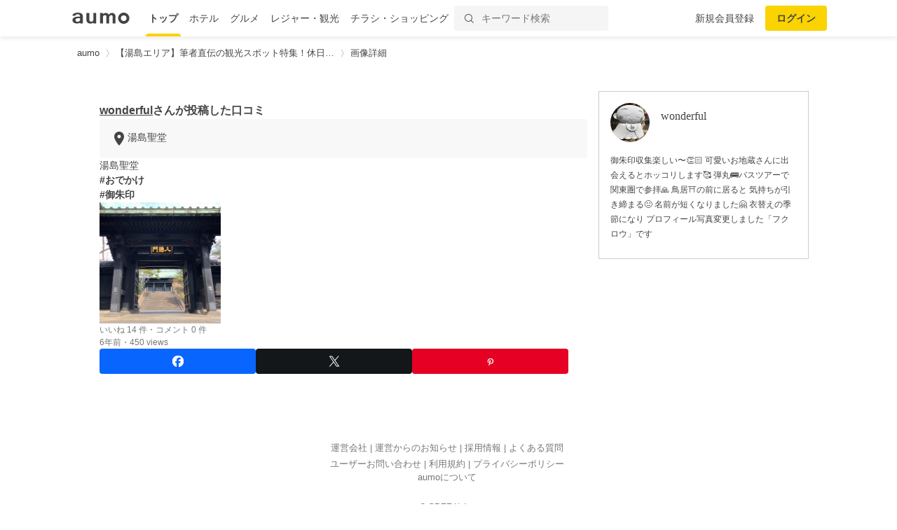

--- FILE ---
content_type: text/html; charset=utf-8
request_url: https://aumo.jp/photos/437994
body_size: 14235
content:
<!DOCTYPE html><html itemscope="" itemtype="http://schema.org/WebPage" lang="ja"><head prefix="og: http://ogp.me/ns# fb: http://ogp.me/ns/fb#"><meta name="csrf-param" content="authenticity_token" />
<meta name="csrf-token" content="bWXhUTWSxebS4snOdUIEkBV6NhohYZWdE6Kv19XcCPQyV9q9oE7u3pbNpbjmLIkxqQ9Wx7xOB5FfgnD/3DPHVQ==" /><script async="" src="https://www.googletagmanager.com/gtag/js?id=G-WD9TB3Z1KE"></script><script>window.dataLayer = window.dataLayer || [];
function gtag(){dataLayer.push(arguments);}
gtag('js', new Date());

window._config = '{"asset_path":"https://media-assets.aumo.jp/assets"}';</script><script>gtag('config', 'G-WD9TB3Z1KE', {});</script><script async="" src="https://www.googletagmanager.com/gtag/js?id=G-GJMZJLFJ5V"></script><script>window.dataLayer = window.dataLayer || [];
function gtag(){dataLayer.push(arguments);}
gtag('js', new Date());
gtag('config', 'G-GJMZJLFJ5V')</script><script async="" src="https://www.googletagmanager.com/gtag/js?id=G-XJPHF5PGJ4"></script><script>window.dataLayer = window.dataLayer || [];
function gtag(){dataLayer.push(arguments);}
gtag('js', new Date());
gtag('config', 'G-XJPHF5PGJ4')</script><script async="" src="https://www.googletagmanager.com/gtag/js?id=G-GJTZTY5H3G"></script><script>window.dataLayer = window.dataLayer || [];
function gtag(){dataLayer.push(arguments);}
gtag('js', new Date());
gtag('config', 'G-GJTZTY5H3G')</script><script async="" src="https://www.googletagmanager.com/gtag/js?id=G-TR8P47LL18"></script><script>window.dataLayer = window.dataLayer || [];
function gtag(){dataLayer.push(arguments);}
gtag('js', new Date());
gtag('config', 'G-TR8P47LL18')</script><meta charset="utf-8" /><title>wonderfulさんが投稿した湯島聖堂に関する口コミ | aumo[アウモ]</title>
<meta name="description" content="『湯島聖堂 #おでかけ #御朱印 』wonderfulさんが投稿した湯島聖堂に関する口コミです。">
<link rel="canonical" href="https://aumo.jp/photos/437994">
<meta property="fb:app_id" content="749180661873556">
<meta name="twitter:card" content="photo">
<meta name="twitter:site" content="@aumo_jp">
<meta name="twitter:image" content="https://media-assets.aumo.jp/uploads/photo/snap_photo/data/437994/large_55a717ec-f98f-41f6-81d4-5e064cf191a2.jpeg">
<meta name="twitter:title" content="wonderfulさんが投稿した湯島聖堂に関する口コミ">
<meta name="twitter:description" content="『湯島聖堂
#おでかけ
#御朱印
』wonderfulさんが投稿した湯島聖堂に関する口コミです。">
<meta name="twitter:url" content="https://aumo.jp/photos/437994">
<meta name="p:domain_verify" content="96ed245be98a752c59c4081fad4bedc3">
<meta property="og:site_name" content="aumo[アウモ]">
<meta property="og:title" content="wonderfulさんが投稿した湯島聖堂に関する口コミ">
<meta property="og:description" content="『湯島聖堂
#おでかけ
#御朱印
』wonderfulさんが投稿した湯島聖堂に関する口コミです。">
<meta property="og:type" content="article">
<meta property="og:url" content="https://aumo.jp/photos/437994">
<meta property="og:image" content="https://media-assets.aumo.jp/uploads/photo/snap_photo/data/437994/large_55a717ec-f98f-41f6-81d4-5e064cf191a2.jpeg">
<meta property="og:locale" content="ja_JP">
<meta property="article:publisher" content="https://www.facebook.com/aumo.info/"><link href="https://aumo.jp/photos/437994" rel="canonical" /><link rel="stylesheet" media="all" href="https://media-assets.aumo.jp/assets/stylesheets/style-pc-2aae8ae6c6.css" data-turbolinks-track="true" /><style>.imgLiquid img {visibility:hidden}</style><link href="/favicon.ico" rel="shortcut icon" /><link href="/apple-touch-icon.png" rel="apple-touch-icon" /><script>window.googletag = window.googletag || {cmd: []};</script><script>function decodeHtml(params) {
  var span = document.createElement('span');
  span.innerHTML = params;
  return span.innerHTML;
}
window._config = '{"asset_path":"https://media-assets.aumo.jp/assets"}';
window._isProduction = true;
window._categorySelectHtml = "<option selected disabled value></option>";
var categories = [{"id":124,"name":"グルメ","order_num":1,"description":"全国のグルメについてご紹介した記事の一覧です。ランチ、ディナー、デート、女子会、居酒屋、穴場のお店など、グルメにまつわる「本当に欲しい情報」をお届け。aumo編集部のリアルな声も紹介します。","parent_category_id":null,"created_at":"2025-07-25T20:13:37.000+09:00","updated_at":"2025-08-08T16:29:23.000+09:00"},{"id":125,"name":"観光","order_num":2,"description":"全国の観光情報についてご紹介した記事の一覧です。デートや女子旅、家族旅行、季節限定のイベントなど、観光にまつわる「本当に欲しい情報」をお届け。aumo編集部のリアルな声も紹介します。","parent_category_id":null,"created_at":"2025-07-25T20:16:41.000+09:00","updated_at":"2025-08-08T16:29:38.000+09:00"},{"id":126,"name":"ホテル","order_num":3,"description":"全国のホテルについてご紹介した記事の一覧です。高級旅館からビジネスホテル、家族連れ、女子旅におすすめの宿など、ホテルにまつわる「本当に欲しい情報」をお届け。aumo編集部のリアルな声も紹介します。","parent_category_id":null,"created_at":"2025-07-25T20:17:05.000+09:00","updated_at":"2025-08-08T16:29:54.000+09:00"},{"id":127,"name":"お土産","order_num":4,"description":"全国のお土産についてご紹介した記事の一覧です。地元ならではのもの、外せない定番商品、通販で買えるものなど、お土産にまつわる「本当に欲しい情報」をお届け。aumo編集部のリアルな声も紹介します。","parent_category_id":null,"created_at":"2025-07-25T20:17:25.000+09:00","updated_at":"2025-08-08T16:30:15.000+09:00"},{"id":1,"name":"スーパー・コンビニ・専門店","order_num":11,"description":"流行りのコンビニ商品から、コストコやスタバなど人気の専門店を攻略するノウハウまで、全国各地のスーパー・コンビニ・専門店についてご紹介した記事の一覧です。","parent_category_id":null,"created_at":"2022-02-10T15:21:49.000+09:00","updated_at":"2025-07-28T14:00:15.000+09:00"},{"id":2,"name":"食品","order_num":12,"description":"普段のお料理に使える食材からお取り寄せグルメまで、食品についてご紹介した記事の一覧です。","parent_category_id":null,"created_at":"2022-02-10T15:21:49.000+09:00","updated_at":"2025-07-28T14:00:15.000+09:00"},{"id":3,"name":"コスメ・化粧品","order_num":13,"description":"化粧水や乳液などの基礎化粧品から、ファンデーションやリップなどのメイクアップ商品まで、コスメについてご紹介した記事の一覧です。","parent_category_id":null,"created_at":"2022-02-10T15:21:49.000+09:00","updated_at":"2025-07-28T14:00:15.000+09:00"},{"id":4,"name":"ビューティー・ヘルス","order_num":14,"description":"ヘアケア、ボディケア、サプリ、健康食品といったビューティー・ヘルスについてご紹介した記事の一覧です。","parent_category_id":null,"created_at":"2022-02-10T15:21:49.000+09:00","updated_at":"2025-07-28T14:00:15.000+09:00"},{"id":5,"name":"家電","order_num":15,"description":"白物家電やパソコン、オーディオ機器などの家電についてご紹介した記事の一覧です。","parent_category_id":null,"created_at":"2022-02-10T15:21:49.000+09:00","updated_at":"2025-07-28T14:00:15.000+09:00"},{"id":6,"name":"マネー","order_num":16,"description":"おすすめのクレジットカードや、便利な電子マネー、スマホ決済についてご紹介した記事の一覧です。","parent_category_id":null,"created_at":"2022-02-10T15:21:49.000+09:00","updated_at":"2025-07-28T14:00:15.000+09:00"},{"id":7,"name":"サービス","order_num":17,"description":"デリバリーサービスや動画配信サイト、脱毛サロンやパーソナルジムなど、生活に密着したサービスをご紹介する記事の一覧です。","parent_category_id":null,"created_at":"2022-02-10T15:21:49.000+09:00","updated_at":"2025-07-28T14:00:15.000+09:00"},{"id":8,"name":"くらし","order_num":18,"description":"くらしにまつわる情報をご紹介した記事の一覧です。毎日をより豊かにするサービスやお得な情報など、くらしにまつわる「本当に欲しい情報」をお届け。aumo編集部のリアルな声も紹介します。","parent_category_id":null,"created_at":"2022-02-10T15:21:50.000+09:00","updated_at":"2025-08-08T16:30:30.000+09:00"},{"id":9,"name":"コストコ","order_num":19,"description":"定番商品から即完売の超人気商品、アレンジレシピまで、コストコについてご紹介した記事の一覧です。","parent_category_id":1,"created_at":"2022-05-20T14:59:55.000+09:00","updated_at":"2025-07-28T14:00:15.000+09:00"},{"id":10,"name":"カルディ","order_num":20,"description":"定番商品から即完売の超人気商品、実食レポ、攻略ノウハウまで、カルディについてご紹介した記事の一覧です。","parent_category_id":1,"created_at":"2022-05-20T14:59:55.000+09:00","updated_at":"2025-07-28T14:00:15.000+09:00"},{"id":11,"name":"業務スーパー","order_num":21,"description":"定番商品から即完売の超人気商品、お支払い方法から攻略ノウハウまで、業務スーパーについてご紹介した記事の一覧です。","parent_category_id":1,"created_at":"2022-05-20T14:59:55.000+09:00","updated_at":"2025-07-28T14:00:15.000+09:00"},{"id":12,"name":"ikea（イケア）","order_num":22,"description":"IKEA新宿やIKEA渋谷など各店舗の特徴からおすすめ家具まで、IKEAについてご紹介した記事の一覧です。","parent_category_id":1,"created_at":"2022-05-20T14:59:55.000+09:00","updated_at":"2025-07-28T14:00:15.000+09:00"},{"id":13,"name":"無印良品","order_num":23,"description":"定番商品から新商品の実食レポ、無印良品週間の攻略ノウハウまで、無印良品についてご紹介した記事の一覧です。","parent_category_id":1,"created_at":"2022-05-20T14:59:55.000+09:00","updated_at":"2025-07-28T14:00:15.000+09:00"},{"id":14,"name":"セブンイレブン","order_num":24,"description":"ランチに外せない絶品おにぎりからSNSで話題のスイーツまで、セブンイレブンについてご紹介した記事の一覧です。","parent_category_id":1,"created_at":"2022-05-20T14:59:55.000+09:00","updated_at":"2025-07-28T14:00:15.000+09:00"},{"id":15,"name":"ローソン","order_num":25,"description":"ランチに外せない絶品おにぎりからSNSで話題のスイーツまで、ローソンについてご紹介した記事の一覧です。","parent_category_id":1,"created_at":"2022-05-20T14:59:55.000+09:00","updated_at":"2025-07-28T14:00:15.000+09:00"},{"id":16,"name":"ファミリーマート","order_num":26,"description":"ランチに外せない絶品おにぎりからSNSで話題のスイーツまで、ファミリーマートについてご紹介した記事の一覧です。","parent_category_id":1,"created_at":"2022-05-20T14:59:55.000+09:00","updated_at":"2025-07-28T14:00:15.000+09:00"},{"id":17,"name":"成城石井","order_num":27,"description":"定番商品から即完売の超人気商品、アレンジレシピまで、成城石井についてご紹介した記事の一覧です。","parent_category_id":1,"created_at":"2022-05-20T14:59:55.000+09:00","updated_at":"2025-07-28T14:00:15.000+09:00"},{"id":18,"name":"ファミレス","order_num":28,"description":"人気のチェーン店やおすすめメニュー、デリバリー・テイクアウトの方法まで、ファミレスについてご紹介した記事の一覧です。","parent_category_id":1,"created_at":"2022-05-20T14:59:55.000+09:00","updated_at":"2025-07-28T14:00:15.000+09:00"},{"id":19,"name":"ファーストフード","order_num":29,"description":"人気のチェーン店や定番のメニュー、デリバリー・テイクアウトの方法からお得になるキャンペーン情報まで、ファーストフード店についてご紹介した記事の一覧です。","parent_category_id":1,"created_at":"2022-05-20T14:59:55.000+09:00","updated_at":"2025-07-28T14:00:15.000+09:00"},{"id":20,"name":"スタバ","order_num":30,"description":"定番のメニューや新作のフラペチーノ、お得になるキャンペーン情報まで、スタバについてご紹介した記事の一覧です。","parent_category_id":1,"created_at":"2022-05-20T14:59:55.000+09:00","updated_at":"2025-07-28T14:00:15.000+09:00"},{"id":21,"name":"ダイソー","order_num":31,"description":"収納からお掃除、ファッションまで、ダイソーのおすすめ商品についてご紹介した記事の一覧です。","parent_category_id":1,"created_at":"2022-05-20T14:59:55.000+09:00","updated_at":"2025-07-28T14:00:15.000+09:00"},{"id":22,"name":"ミスド","order_num":32,"description":"定番メニューや新作ドーナツ、お得になるクーポンや福袋情報まで、ミスドについてご紹介した記事の一覧です。","parent_category_id":1,"created_at":"2022-05-20T14:59:55.000+09:00","updated_at":"2025-07-28T14:00:15.000+09:00"},{"id":23,"name":"サーティワン","order_num":33,"description":"定番メニューから福袋情報まで、サーティワンについてご紹介した記事の一覧です。","parent_category_id":1,"created_at":"2022-05-20T14:59:55.000+09:00","updated_at":"2025-07-28T14:00:15.000+09:00"},{"id":24,"name":"ドトール","order_num":34,"description":"定番のドリンクメニューからデザート、福袋情報まで、ドトールについてご紹介した記事の一覧です。","parent_category_id":1,"created_at":"2022-05-20T14:59:55.000+09:00","updated_at":"2025-07-28T14:00:15.000+09:00"},{"id":25,"name":"コメダ珈琲","order_num":35,"description":"定番のコーヒーメニューからデザート、絶品のランチ料理まで、コメダ珈琲についてご紹介した記事の一覧です。","parent_category_id":1,"created_at":"2022-05-20T14:59:55.000+09:00","updated_at":"2025-07-28T14:00:15.000+09:00"},{"id":26,"name":"シャトレーゼ","order_num":36,"description":"絶品のケーキからアイス、お店でのお支払い方法まで、シャトレーゼについてご紹介した記事の一覧です。","parent_category_id":1,"created_at":"2022-05-20T14:59:55.000+09:00","updated_at":"2025-07-28T14:00:15.000+09:00"},{"id":27,"name":"セリア","order_num":37,"description":"収納からお掃除、ファッションまで、セリアのおすすめ商品についてご紹介した記事の一覧です。","parent_category_id":1,"created_at":"2022-05-20T14:59:56.000+09:00","updated_at":"2025-07-28T14:00:15.000+09:00"},{"id":28,"name":"ニトリ","order_num":38,"description":"オシャレな家具から便利な収納道具、お店でのお支払い方法まで、ニトリについてご紹介した記事の一覧です。","parent_category_id":1,"created_at":"2022-05-20T14:59:56.000+09:00","updated_at":"2025-07-28T14:00:15.000+09:00"},{"id":29,"name":"ユニクロ","order_num":39,"description":"定番のアイテム情報からおしゃれコーデ、お得なセール情報まで、ユニクロについてご紹介した記事の一覧です。","parent_category_id":1,"created_at":"2022-05-20T14:59:56.000+09:00","updated_at":"2025-07-28T14:00:15.000+09:00"},{"id":30,"name":"化粧水","order_num":40,"description":"無印良品・オルビス・ランコム・ディオールなど、プチプラからデパコスまで、化粧水についてご紹介した記事の一覧です。","parent_category_id":3,"created_at":"2022-05-20T14:59:56.000+09:00","updated_at":"2025-07-28T14:00:15.000+09:00"},{"id":31,"name":"美容液","order_num":41,"description":"無印良品・オルビス・SK-Ⅱ・ディオールなど、プチプラからデパコスまで、美容液についてご紹介した記事の一覧です。","parent_category_id":3,"created_at":"2022-05-20T14:59:56.000+09:00","updated_at":"2025-07-28T14:00:15.000+09:00"},{"id":32,"name":"ファンデーション","order_num":42,"description":"リキッドからパウダーまで、肌質やお悩みに合ったおすすめのファンデーションについてご紹介した記事の一覧です。","parent_category_id":3,"created_at":"2022-05-20T14:59:56.000+09:00","updated_at":"2025-07-28T14:00:15.000+09:00"},{"id":33,"name":"洗顔料","order_num":43,"description":"大人ニキビや毛穴の黒ずみなどのお悩みに合ったおすすめの洗顔料を、ドラッグストアで買えるものから通販に至るまでご紹介した記事の一覧です。","parent_category_id":3,"created_at":"2022-05-20T14:59:56.000+09:00","updated_at":"2025-07-28T14:00:15.000+09:00"},{"id":34,"name":"クレンジング","order_num":44,"description":"プチプラからデパコスまで、おすすめのクレンジングについてご紹介した記事の一覧です。","parent_category_id":3,"created_at":"2022-05-20T14:59:56.000+09:00","updated_at":"2025-07-28T14:00:15.000+09:00"},{"id":35,"name":"基礎化粧品","order_num":45,"description":"人気の商品や年齢別のおすすめ商品をプチプラからデパコスまで、おすすめの基礎化粧品についてご紹介した記事の一覧です。","parent_category_id":3,"created_at":"2022-05-20T14:59:56.000+09:00","updated_at":"2025-07-28T14:00:15.000+09:00"},{"id":36,"name":"オールインワン","order_num":46,"description":"人気の商品や年齢別のおすすめ商品を、プチプラからデパコスまで、オールインワン化粧品についてご紹介した記事の一覧です。","parent_category_id":3,"created_at":"2022-05-20T14:59:56.000+09:00","updated_at":"2025-07-28T14:00:15.000+09:00"},{"id":37,"name":"ニキビケア","order_num":47,"description":"人気の商品や年齢別のおすすめ商品を、プチプラからデパコスまで、ニキビケア化粧品についてご紹介した記事の一覧です。","parent_category_id":3,"created_at":"2022-05-20T14:59:56.000+09:00","updated_at":"2025-07-28T14:00:15.000+09:00"},{"id":38,"name":"スキンケアクリーム","order_num":48,"description":"人気の商品や年齢別のおすすめ商品を、プチプラからデパコスまで、スキンケアクリームについてご紹介した記事の一覧です。","parent_category_id":3,"created_at":"2022-05-20T14:59:56.000+09:00","updated_at":"2025-07-28T14:00:15.000+09:00"},{"id":39,"name":"化粧下地","order_num":49,"description":"人気の商品や年齢別のおすすめ商品を、プチプラからデパコスまで、化粧下地についてご紹介した記事の一覧です。","parent_category_id":3,"created_at":"2022-05-20T14:59:56.000+09:00","updated_at":"2025-07-28T14:00:15.000+09:00"},{"id":40,"name":"マスカラ・マスカラ下地","order_num":50,"description":"人気の商品や年齢別のおすすめ商品を、プチプラからデパコスまで、マスカラ・マスカラ下地についてご紹介した記事の一覧です。","parent_category_id":3,"created_at":"2022-05-20T14:59:56.000+09:00","updated_at":"2025-07-28T14:00:15.000+09:00"},{"id":41,"name":"乳液","order_num":51,"description":"人気の商品や年齢別のおすすめ商品を、プチプラからデパコスまで、乳液についてご紹介した記事の一覧です。","parent_category_id":3,"created_at":"2022-05-20T14:59:56.000+09:00","updated_at":"2025-07-28T14:00:15.000+09:00"},{"id":42,"name":"パック・マスク","order_num":52,"description":"人気の商品やお悩み別のおすすめ商品を、プチプラからデパコスまで、パック・マスクについてご紹介した記事の一覧です。","parent_category_id":3,"created_at":"2022-05-20T14:59:56.000+09:00","updated_at":"2025-07-28T14:00:15.000+09:00"},{"id":43,"name":"アイシャドウ","order_num":53,"description":"人気の商品や年齢別のおすすめ商品を、プチプラからデパコスまで、アイシャドウについてご紹介した記事の一覧です。","parent_category_id":3,"created_at":"2022-05-20T14:59:56.000+09:00","updated_at":"2025-07-28T14:00:14.000+09:00"},{"id":44,"name":"BBクリーム","order_num":54,"description":"人気の商品や年齢別のおすすめ商品を、プチプラからデパコスまで、BBクリームについてご紹介した記事の一覧です。","parent_category_id":3,"created_at":"2022-05-20T14:59:56.000+09:00","updated_at":"2025-07-28T14:00:14.000+09:00"},{"id":45,"name":"メイク雑貨・小物","order_num":55,"description":"おすすめのメイク雑貨・小物についてご紹介した記事の一覧です。","parent_category_id":3,"created_at":"2022-05-20T14:59:56.000+09:00","updated_at":"2025-07-28T14:00:14.000+09:00"},{"id":46,"name":"フェイスパウダー","order_num":56,"description":"プチプラからデパコスまで、フェイスパウダーについてご紹介した記事の一覧です。","parent_category_id":3,"created_at":"2022-05-20T14:59:56.000+09:00","updated_at":"2025-07-28T14:00:14.000+09:00"},{"id":47,"name":"ネイル用品","order_num":57,"description":"プチプラからデパコスまで、ネイル用品についてご紹介した記事の一覧です。","parent_category_id":3,"created_at":"2022-05-20T14:59:56.000+09:00","updated_at":"2025-07-28T14:00:14.000+09:00"},{"id":48,"name":"コンシーラー","order_num":58,"description":"プチプラからデパコスまで、コンシーラーについてご紹介した記事の一覧です。","parent_category_id":3,"created_at":"2022-05-20T14:59:56.000+09:00","updated_at":"2025-07-28T14:00:14.000+09:00"},{"id":49,"name":"日焼け止め・UVケア","order_num":59,"description":"プチプラからデパコスまで、日焼け止め・UVケアについてご紹介した記事の一覧です。","parent_category_id":3,"created_at":"2022-05-20T14:59:56.000+09:00","updated_at":"2025-07-28T14:00:14.000+09:00"},{"id":50,"name":"リップクリーム・リップケア","order_num":60,"description":"プチプラからデパコスまで、リップクリーム・リップケアについてご紹介した記事の一覧です。","parent_category_id":3,"created_at":"2022-05-20T14:59:56.000+09:00","updated_at":"2025-07-28T14:00:14.000+09:00"},{"id":51,"name":"メンズコスメ","order_num":61,"description":"プチプラからデパコスまで、メンズコスメについてご紹介した記事の一覧です。","parent_category_id":3,"created_at":"2022-05-20T14:59:56.000+09:00","updated_at":"2025-07-28T14:00:14.000+09:00"},{"id":52,"name":"コスメギフト","order_num":62,"description":"プチプラからデパコスまで、コスメギフトについてご紹介した記事の一覧です。","parent_category_id":3,"created_at":"2022-05-20T14:59:56.000+09:00","updated_at":"2025-07-28T14:00:14.000+09:00"},{"id":53,"name":"ヘアケア・スタイリング用品","order_num":63,"description":"人気のシャンプーやトリートメント、ヘアワックスなど、ヘアケア・スタイリング用品についてご紹介した記事の一覧です。","parent_category_id":4,"created_at":"2022-05-20T14:59:56.000+09:00","updated_at":"2025-07-28T14:00:14.000+09:00"},{"id":54,"name":"健康食品・サプリメント","order_num":64,"description":"人気のプロテインからサプリ、美容ドリンクなど、健康食品・サプリメントについてご紹介した記事の一覧です。","parent_category_id":4,"created_at":"2022-05-20T14:59:56.000+09:00","updated_at":"2025-07-28T14:00:14.000+09:00"},{"id":55,"name":"ボディケア用品","order_num":65,"description":"ボディソープやハンドソープ、ボディクリームなど、おすすめのボディケア用品についてご紹介した記事の一覧です。","parent_category_id":4,"created_at":"2022-05-20T14:59:56.000+09:00","updated_at":"2025-07-28T14:00:14.000+09:00"},{"id":56,"name":"ナイトブラ","order_num":66,"description":"お悩みに合ったおすすめ商品やコスパ抜群の商品まで、ナイトブラ用品についてご紹介した記事の一覧です。","parent_category_id":4,"created_at":"2022-05-20T14:59:56.000+09:00","updated_at":"2025-07-28T14:00:14.000+09:00"},{"id":57,"name":"オーラルケア用品","order_num":67,"description":"お悩みに合ったおすすめ商品やコスパ抜群の商品まで、オーラルケア用品についてご紹介した記事の一覧です。","parent_category_id":4,"created_at":"2022-05-20T14:59:56.000+09:00","updated_at":"2025-07-28T14:00:14.000+09:00"},{"id":58,"name":"衛生用品","order_num":68,"description":"おすすめのマスクや爪切りなど、衛生用品についてご紹介した記事の一覧です。","parent_category_id":4,"created_at":"2022-05-20T14:59:56.000+09:00","updated_at":"2025-07-28T14:00:14.000+09:00"},{"id":59,"name":"健康グッズ","order_num":69,"description":"おすすめのマスクや爪切りなど、健康グッズについてご紹介した記事の一覧です。","parent_category_id":4,"created_at":"2022-05-20T14:59:56.000+09:00","updated_at":"2025-07-28T14:00:14.000+09:00"},{"id":60,"name":"シェービング・ムダ毛処理用品","order_num":70,"description":"おすすめのシェービング・ムダ毛処理用品についてご紹介した記事の一覧です。","parent_category_id":4,"created_at":"2022-05-20T14:59:56.000+09:00","updated_at":"2025-07-28T14:00:14.000+09:00"},{"id":61,"name":"香水・フレグランス","order_num":71,"description":"おすすめの香水・フレグランスについてご紹介した記事の一覧です。","parent_category_id":4,"created_at":"2022-05-20T14:59:56.000+09:00","updated_at":"2025-07-28T14:00:14.000+09:00"},{"id":62,"name":"動画配信","order_num":72,"description":"人気のドラマ、映画、アニメが見放題の動画配信サービスについてご紹介した記事の一覧です。","parent_category_id":7,"created_at":"2022-05-20T14:59:56.000+09:00","updated_at":"2025-07-28T14:00:14.000+09:00"},{"id":63,"name":"デリバリー","order_num":73,"description":"UberEatsや出前館などの人気出前アプリの使い方やお得なクーポン情報など、デリバリーサービスについてご紹介した記事の一覧です。","parent_category_id":7,"created_at":"2022-05-20T14:59:56.000+09:00","updated_at":"2025-07-28T14:00:14.000+09:00"},{"id":64,"name":"サブスクリプション","order_num":74,"description":"SpotifyやAppleMusicなどの音楽アプリ、ビールやお花のサブスクまで、サブスクリプションサービスについてご紹介した記事の一覧です。","parent_category_id":7,"created_at":"2022-05-20T14:59:56.000+09:00","updated_at":"2025-07-28T14:00:14.000+09:00"},{"id":65,"name":"ウォーターサーバー","order_num":75,"description":"据え置き型や卓上型、一人暮らし向けから家族向けまで、ウォーターサーバーのおすすめ商品や価格、お得なキャンペーン情報をご紹介した記事の一覧です。","parent_category_id":7,"created_at":"2022-05-20T14:59:56.000+09:00","updated_at":"2025-07-28T14:00:14.000+09:00"},{"id":66,"name":"スポーツジム・ヨガ","order_num":76,"description":"パーソナルジムから女性向けフィットネスなど、スポーツジム・ヨガについてご紹介した記事の一覧です。","parent_category_id":7,"created_at":"2022-05-20T14:59:56.000+09:00","updated_at":"2025-07-28T14:00:14.000+09:00"},{"id":67,"name":"通販サイト","order_num":77,"description":"Amazonや楽天などの通販サイトの使い方や人気の商品、お得なキャンペーン情報をご紹介した記事の一覧です。","parent_category_id":7,"created_at":"2022-05-20T14:59:56.000+09:00","updated_at":"2025-07-28T14:00:14.000+09:00"},{"id":68,"name":"脱毛サロン","order_num":78,"description":"部位ごとのおすすめサロンや、人気のメンズ脱毛など、脱毛サロンについてご紹介した記事の一覧です。","parent_category_id":7,"created_at":"2022-05-20T14:59:56.000+09:00","updated_at":"2025-07-28T14:00:14.000+09:00"},{"id":69,"name":"ふるさと納税返礼品","order_num":79,"description":"ふるさと納税の仕組みや利用方法、おすすめの返礼品についてご紹介した記事の一覧です。","parent_category_id":7,"created_at":"2022-05-20T14:59:56.000+09:00","updated_at":"2025-07-28T14:00:14.000+09:00"},{"id":70,"name":"結婚・婚活","order_num":80,"description":"結婚・婚活サイトの使い方、年齢や性別ごとのおすすめサービスについてご紹介した記事の一覧です。","parent_category_id":7,"created_at":"2022-05-20T14:59:56.000+09:00","updated_at":"2025-07-28T14:00:14.000+09:00"},{"id":71,"name":"教室・スクール・習い事","order_num":81,"description":"教室・スクール・習い事のメリットや利用方法、おすすめの事業者などをご紹介した記事の一覧です。","parent_category_id":7,"created_at":"2022-05-20T14:59:56.000+09:00","updated_at":"2025-07-28T14:00:14.000+09:00"},{"id":72,"name":"不用品回収・買取サービス","order_num":82,"description":"不用品回収・買取サービスのメリットや利用方法、おすすめの事業者などをご紹介した記事の一覧です。","parent_category_id":7,"created_at":"2022-05-20T14:59:56.000+09:00","updated_at":"2025-07-28T14:00:14.000+09:00"},{"id":73,"name":"ネットスーパー・食材宅配サービス","order_num":83,"description":"ネットスーパー・食材宅配サービスのメリットや利用方法、おすすめの事業者などをご紹介した記事の一覧です。","parent_category_id":7,"created_at":"2022-05-20T14:59:56.000+09:00","updated_at":"2025-07-28T14:00:14.000+09:00"},{"id":74,"name":"電子書籍サブスクリプション","order_num":84,"description":"人気の小説やマンガなど、電子書籍が読み放題のサブスクリプションサービスについてご紹介した記事の一覧です。","parent_category_id":7,"created_at":"2022-05-20T14:59:56.000+09:00","updated_at":"2025-07-28T14:00:14.000+09:00"},{"id":75,"name":"アプリ","order_num":85,"description":"人気のゲームアプリやSNSアプリ、リモートで使える通話アプリまで、アプリサービスについてご紹介した記事の一覧です。","parent_category_id":7,"created_at":"2022-05-20T14:59:56.000+09:00","updated_at":"2025-07-28T14:00:14.000+09:00"},{"id":76,"name":"菓子・スイーツ","order_num":86,"description":"クッキーやアイスなど、人気の菓子・スイーツについてご紹介した記事の一覧です。","parent_category_id":2,"created_at":"2022-08-04T18:37:47.000+09:00","updated_at":"2025-07-28T14:00:14.000+09:00"},{"id":77,"name":"麺類・パスタ","order_num":87,"description":"ラーメンやパスタなど、人気の麺類・パスタについてご紹介した記事の一覧です。","parent_category_id":2,"created_at":"2022-08-04T18:37:47.000+09:00","updated_at":"2025-07-28T14:00:14.000+09:00"},{"id":78,"name":"肉類","order_num":88,"description":"ハンバーグや牛タンなど、人気の肉類についてご紹介した記事の一覧です。","parent_category_id":2,"created_at":"2022-08-04T18:37:48.000+09:00","updated_at":"2025-07-28T14:00:14.000+09:00"},{"id":79,"name":"米","order_num":89,"description":"おにぎりやガパオライスなど、人気の米についてご紹介した記事の一覧です。","parent_category_id":2,"created_at":"2022-08-04T18:37:48.000+09:00","updated_at":"2025-07-28T14:00:14.000+09:00"},{"id":80,"name":"お酒","order_num":90,"description":"日本酒やチャミスルなど、人気のお酒についてご紹介した記事の一覧です。","parent_category_id":2,"created_at":"2022-08-04T18:37:48.000+09:00","updated_at":"2025-07-28T14:00:14.000+09:00"},{"id":81,"name":"紅茶飲料","order_num":91,"description":"紅茶ギフトや紅茶専門店など、人気の紅茶飲料についてご紹介した記事の一覧です。","parent_category_id":2,"created_at":"2022-08-04T18:37:48.000+09:00","updated_at":"2025-07-28T14:00:14.000+09:00"},{"id":82,"name":"パン・ジャム","order_num":92,"description":"食パンやマリトッツォなど、人気のパン・ジャムについてご紹介した記事の一覧です。","parent_category_id":2,"created_at":"2022-08-04T18:37:48.000+09:00","updated_at":"2025-07-28T14:00:14.000+09:00"},{"id":83,"name":"ビール・発泡酒","order_num":93,"description":"クラフトビールやノンアルコールビールなど、人気のビール・発泡酒についてご紹介した記事の一覧です。","parent_category_id":2,"created_at":"2022-08-04T18:37:48.000+09:00","updated_at":"2025-07-28T14:00:14.000+09:00"},{"id":84,"name":"調味料","order_num":94,"description":"ドレッシングやカレールーなど、人気の調味料についてご紹介した記事の一覧です。","parent_category_id":2,"created_at":"2022-08-04T18:37:48.000+09:00","updated_at":"2025-07-28T14:00:14.000+09:00"},{"id":85,"name":"コーヒー飲料","order_num":95,"description":"インスタントコーヒーやドリップコーヒーなど、人気のコーヒー飲料についてご紹介した記事の一覧です。","parent_category_id":2,"created_at":"2022-08-04T18:37:48.000+09:00","updated_at":"2025-07-28T14:00:14.000+09:00"},{"id":86,"name":"レトルト・惣菜","order_num":96,"description":"レトルトやふりかけなど、人気のレトルト・惣菜についてご紹介した記事の一覧です。","parent_category_id":2,"created_at":"2022-08-04T18:37:48.000+09:00","updated_at":"2025-07-28T14:00:14.000+09:00"},{"id":87,"name":"茶葉・インスタントドリンク","order_num":97,"description":"ハーブティーやほうじ茶など、人気の茶葉・インスタントドリンクについてご紹介した記事の一覧です。","parent_category_id":2,"created_at":"2022-08-04T18:37:48.000+09:00","updated_at":"2025-07-28T14:00:14.000+09:00"},{"id":88,"name":"野菜ジュース","order_num":98,"description":"野菜ジュースやトマトジュースなど、人気の野菜ジュースについてご紹介した記事の一覧です。","parent_category_id":2,"created_at":"2022-08-04T18:37:48.000+09:00","updated_at":"2025-07-28T14:00:14.000+09:00"},{"id":89,"name":"乳製品・卵","order_num":99,"description":"ヨーグルトやチーズなど、人気の乳製品・卵についてご紹介した記事の一覧です。","parent_category_id":2,"created_at":"2022-08-04T18:37:48.000+09:00","updated_at":"2025-07-28T14:00:14.000+09:00"},{"id":90,"name":"魚介類","order_num":100,"description":"うなぎやうになど、人気の魚介類についてご紹介した記事の一覧です。","parent_category_id":2,"created_at":"2022-08-04T18:37:48.000+09:00","updated_at":"2025-07-28T14:00:14.000+09:00"},{"id":91,"name":"フルーツ","order_num":101,"description":"いちごやシャインマスカットなど、人気のフルーツについてご紹介した記事の一覧です。","parent_category_id":2,"created_at":"2022-08-04T18:37:48.000+09:00","updated_at":"2025-07-28T14:00:14.000+09:00"},{"id":92,"name":"ワイン","order_num":102,"description":"白ワインや赤ワインなど、人気のワインについてご紹介した記事の一覧です。","parent_category_id":2,"created_at":"2022-08-04T18:37:48.000+09:00","updated_at":"2025-07-28T14:00:14.000+09:00"},{"id":93,"name":"DIY・工具","order_num":103,"description":"高圧洗浄機やソーラーパネルなど、人気のDIY・工具についてご紹介した記事の一覧です。","parent_category_id":5,"created_at":"2022-08-04T18:37:48.000+09:00","updated_at":"2025-07-28T14:00:14.000+09:00"},{"id":94,"name":"充電池・充電器","order_num":104,"description":"モバイルバッテリーやソーラーチャージャーなど、人気の充電池・充電器についてご紹介した記事の一覧です。","parent_category_id":5,"created_at":"2022-08-04T18:37:48.000+09:00","updated_at":"2025-07-28T14:00:14.000+09:00"},{"id":95,"name":"美容器具","order_num":105,"description":"美顔ローラーや美顔スチーマーなど、人気の美容器具についてご紹介した記事の一覧です。","parent_category_id":5,"created_at":"2022-08-04T18:37:48.000+09:00","updated_at":"2025-07-28T14:00:14.000+09:00"},{"id":96,"name":"加湿器","order_num":106,"description":"スチーム式や超音波式など、人気の加湿器についてご紹介した記事の一覧です。","parent_category_id":5,"created_at":"2022-08-04T18:37:48.000+09:00","updated_at":"2025-07-28T14:00:14.000+09:00"},{"id":97,"name":"シャワーヘッド","order_num":107,"description":"美容式や節水式など、人気のシャワーヘッドについてご紹介した記事の一覧です。","parent_category_id":5,"created_at":"2022-08-04T18:37:48.000+09:00","updated_at":"2025-07-28T14:00:14.000+09:00"},{"id":98,"name":"アロマ用品","order_num":108,"description":"アロマオイルやアロマディフューザーなど、人気のアロマ用品についてご紹介した記事の一覧です。","parent_category_id":5,"created_at":"2022-08-04T18:37:48.000+09:00","updated_at":"2025-07-28T14:00:13.000+09:00"},{"id":99,"name":"ヘアアイロン・コテ","order_num":109,"description":"高級ヘアアイロンやメンズヘアアイロンなど、人気のヘアアイロン・コテについてご紹介した記事の一覧です。","parent_category_id":5,"created_at":"2022-08-04T18:37:48.000+09:00","updated_at":"2025-07-28T14:00:13.000+09:00"},{"id":100,"name":"パソコン・周辺機器","order_num":110,"description":"タブレットや電子書籍リーダーなど、人気のパソコン・周辺機器についてご紹介した記事の一覧です。","parent_category_id":5,"created_at":"2022-08-04T18:37:48.000+09:00","updated_at":"2025-07-28T14:00:13.000+09:00"},{"id":101,"name":"スマートフォン・携帯電話","order_num":111,"description":"iPhoneやスマホリングなど、人気のスマートフォン・携帯電話についてご紹介した記事の一覧です。","parent_category_id":5,"created_at":"2022-08-04T18:37:48.000+09:00","updated_at":"2025-07-28T14:00:13.000+09:00"},{"id":102,"name":"ドライヤー","order_num":112,"description":"速乾性や静音性など、人気のドライヤーについてご紹介した記事の一覧です。","parent_category_id":5,"created_at":"2022-08-04T18:37:48.000+09:00","updated_at":"2025-07-28T14:00:13.000+09:00"},{"id":103,"name":"キッチン用品","order_num":113,"description":"圧力鍋や炭酸水メーカーなど、人気のキッチン用品についてご紹介した記事の一覧です。","parent_category_id":5,"created_at":"2022-08-04T18:37:48.000+09:00","updated_at":"2025-07-28T14:00:13.000+09:00"},{"id":104,"name":"カメラ","order_num":114,"description":"デジタルカメラや一眼レフなど、人気のカメラについてご紹介した記事の一覧です。","parent_category_id":5,"created_at":"2022-08-04T18:37:48.000+09:00","updated_at":"2025-07-28T14:00:13.000+09:00"},{"id":105,"name":"照明器具・天井照明","order_num":115,"description":"間接照明やシーリングライトなど、人気の照明器具・天井照明についてご紹介した記事の一覧です。","parent_category_id":5,"created_at":"2022-08-04T18:37:48.000+09:00","updated_at":"2025-07-28T14:00:13.000+09:00"},{"id":106,"name":"スピーカー","order_num":116,"description":"テレビ用スピーカーやBluetoothスピーカーなど、人気のスピーカーについてご紹介した記事の一覧です。","parent_category_id":5,"created_at":"2022-08-04T18:37:48.000+09:00","updated_at":"2025-07-28T14:00:13.000+09:00"},{"id":107,"name":"ミキサー・フードプロセッサー","order_num":117,"description":"ハンドブレンダーやフードプロセッサーなど、人気のミキサー・フードプロセッサーについてご紹介した記事の一覧です。","parent_category_id":5,"created_at":"2022-08-04T18:37:48.000+09:00","updated_at":"2025-07-28T14:00:13.000+09:00"},{"id":108,"name":"スマホ決済","order_num":118,"description":"PayPayや楽天ペイなど、人気のスマホ決済についてご紹介した記事の一覧です。","parent_category_id":6,"created_at":"2022-08-04T18:37:48.000+09:00","updated_at":"2025-07-28T14:00:13.000+09:00"},{"id":109,"name":"クレジットカード","order_num":119,"description":"JCBカードや三井住友カードなど、人気のクレジットカードについてご紹介した記事の一覧です。","parent_category_id":6,"created_at":"2022-08-04T18:37:48.000+09:00","updated_at":"2025-07-28T14:00:13.000+09:00"},{"id":110,"name":"生活雑貨","order_num":120,"description":"写真アルバムや防犯ラジオなど、人気の生活雑貨についてご紹介した記事の一覧です。","parent_category_id":8,"created_at":"2022-08-04T18:37:48.000+09:00","updated_at":"2025-07-28T14:00:13.000+09:00"},{"id":111,"name":"靴・シューズ","order_num":121,"description":"スニーカーやランニングシューズなど、人気の靴・シューズについてご紹介した記事の一覧です。","parent_category_id":8,"created_at":"2022-08-04T18:37:48.000+09:00","updated_at":"2025-07-28T14:00:13.000+09:00"},{"id":112,"name":"ファッション","order_num":122,"description":"トートバッグや革財布など、人気のファッションについてご紹介した記事の一覧です。","parent_category_id":8,"created_at":"2022-08-04T18:37:48.000+09:00","updated_at":"2025-07-28T14:00:13.000+09:00"},{"id":113,"name":"インテリア・家具","order_num":123,"description":"ソファやマットレスなど、人気のインテリア・家具についてご紹介した記事の一覧です。","parent_category_id":8,"created_at":"2022-08-04T18:37:48.000+09:00","updated_at":"2025-07-28T14:00:13.000+09:00"},{"id":114,"name":"ベビー・キッズ","order_num":124,"description":"チャイルドシートや抱っこひもなど、人気のベビー・キッズについてご紹介した記事の一覧です。","parent_category_id":8,"created_at":"2022-08-04T18:37:48.000+09:00","updated_at":"2025-07-28T14:00:13.000+09:00"},{"id":115,"name":"自動車・バイク","order_num":125,"description":"ドライブレコーダーやキーケースなど、人気の自動車・バイクについてご紹介した記事の一覧です。","parent_category_id":8,"created_at":"2022-08-04T18:37:48.000+09:00","updated_at":"2025-07-28T14:00:13.000+09:00"},{"id":116,"name":"ギフト・プレゼント","order_num":126,"description":"出産祝いや引っ越しプレゼントなど、人気のギフト・プレゼントについてご紹介した記事の一覧です。","parent_category_id":8,"created_at":"2022-08-04T18:37:48.000+09:00","updated_at":"2025-07-28T14:00:13.000+09:00"},{"id":117,"name":"スポーツ","order_num":127,"description":"クロスバイクやトレーニングマットなど、人気のスポーツについてご紹介した記事の一覧です。","parent_category_id":8,"created_at":"2022-08-04T18:37:48.000+09:00","updated_at":"2025-07-28T14:00:13.000+09:00"},{"id":118,"name":"ペット・ペット用品","order_num":128,"description":"キャットタワーやドッグフードなど、人気のペット・ペット用品についてご紹介した記事の一覧です。","parent_category_id":8,"created_at":"2022-08-04T18:37:48.000+09:00","updated_at":"2025-07-28T14:00:13.000+09:00"},{"id":119,"name":"アウトドア","order_num":129,"description":"クーラーボックスやLEDランタンなど、人気のアウトドアについてご紹介した記事の一覧です。","parent_category_id":8,"created_at":"2022-08-04T18:37:49.000+09:00","updated_at":"2025-07-28T14:00:13.000+09:00"},{"id":120,"name":"ホビー","order_num":130,"description":"カラオケや電子ピアノなど、人気のホビーについてご紹介した記事の一覧です。","parent_category_id":8,"created_at":"2022-08-04T18:37:49.000+09:00","updated_at":"2025-07-28T14:00:13.000+09:00"},{"id":121,"name":"保険","order_num":131,"description":"生命保険や損害保険など、人気の保険についてご紹介した記事の一覧です。","parent_category_id":8,"created_at":"2022-08-04T18:37:49.000+09:00","updated_at":"2025-07-28T14:00:13.000+09:00"},{"id":122,"name":"デビットカード","order_num":132,"description":"人気のデビットカードについてご紹介した記事の一覧です。","parent_category_id":6,"created_at":"2022-12-21T18:39:35.000+09:00","updated_at":"2025-07-28T14:00:13.000+09:00"}];
for (var i = 0; i < categories.length; ++i) {
  window._categorySelectHtml += "<option value='" + categories[i].id + "'>" + categories[i].name + "</option>";
}</script><script>window.gnshbrequest = window.gnshbrequest || {cmd:[]};
window.gnshbrequest.cmd.push(function(){
  window.gnshbrequest.forceInternalRequest();
});</script><script async="async" src="https://securepubads.g.doubleclick.net/tag/js/gpt.js" type="text/javascript"></script><script async="async" src="https://cpt.geniee.jp/hb/v1/213480/1582/wrapper.min.js" type="text/javascript"></script><script src="https://media-assets.aumo.jp/assets/javascripts/bundle-pc-413c384039.js" data-turbolinks-track="true"></script><script>googletag.cmd.push(function() {
  googletag.defineSlot(
    "/21383687/aumo_pc_article_right_1",
    [300, 250],
    "div-gpt-ad-1543566993263-0"
  ).addService(googletag.pubads());

  googletag.pubads().collapseEmptyDivs();
  googletag.pubads().enableSingleRequest();
  googletag.pubads().disableInitialLoad();
  googletag.enableServices();

});</script><script>var readyBids = {
  prebid: false,
  amazon: false,
  google: false
};
var failSafeTimeout = 3e3;
// when both APS and Prebid have returned, initiate ad request
var launchAdServer = function () {
  if (!readyBids.amazon || !readyBids.prebid) {
    return;
  }
  requestAdServer();
};
var requestAdServer = function () {
  if (!readyBids.google) {
    readyBids.google = true;
    googletag.cmd.push(function() {
      pbjs.que.push(function () {
        pbjs.setTargetingForGPTAsync();
      });
      apstag.setDisplayBids();
      googletag.pubads().refresh();
    });
  }
};</script><script>window.addEventListener('DOMContentLoaded', function() {
  var PWT = {};
  window.pbjs = window.pbjs || {que: []};
  window.googletag = window.googletag || {cmd: []};
  var gptRan = false;
  PWT.jsLoaded = function () {
    loadGPT();
  };
  var loadGPT = function () {
    // Check the gptRan flag
    if (!gptRan) {
      gptRan = true;
      var gads = document.createElement('script');
      gads.async = true;
      var useSSL = 'https:' == document.location.protocol;
      gads.src = (useSSL ? 'https:' : 'http:') + '//securepubads.g.doubleclick.net/tag/js/gpt.js';
      var node = document.getElementsByTagName('script')[0];
      node.parentNode.insertBefore(gads, node);

      var pbjsEl = document.createElement("script");
      pbjsEl.async = true;
      pbjsEl.src = "https://flux-cdn.com/client/greemedia/flux_aumo_TM_AS.min.js";
      node.parentNode.insertBefore(pbjsEl, node);
    }
  };
  (function () {
    var purl = window.location.href;
    var url = '//ads.pubmatic.com/AdServer/js/pwt/156756/3166';
    var profileVersionId = '';
    if (purl.indexOf('pwtv=') > 0) {
      var regexp = /pwtv=(.*?)(&|$)/g;
      var matches = regexp.exec(purl);
      if (matches.length >= 2 && matches[1].length > 0) {
        profileVersionId = '/' + matches[1];
      }
    }
    var wtads = document.createElement('script');
    wtads.async = true;
    wtads.type = 'text/javascript';
    wtads.src = url + profileVersionId + '/pwt.js';
    var node = document.getElementsByTagName('script')[0];
    node.parentNode.insertBefore(wtads, node);
  })();
  // Failsafe to call gpt
  setTimeout(loadGPT, 500);
});</script><script>      ! function (a9, a, p, s, t, A, g) {
        if (a[a9]) return;

        function q(c, r) {
          a[a9]._Q.push([c, r])
        }
        a[a9] = {
          init: function () {
            q("i", arguments)
          },
          fetchBids: function () {
            q("f", arguments)
          },
          setDisplayBids: function () {},
          targetingKeys: function () {
            return []
          },
          _Q: []
        };
        A = p.createElement(s);
        A.async = !0;
        A.src = t;
        g = p.getElementsByTagName(s)[0];
        g.parentNode.insertBefore(A, g)
      }("apstag", window, document, "script", "//c.amazon-adsystem.com/aax2/apstag.js");
      apstag.init({
        pubID: '3684',
        adServer: 'googletag',
        bidTimeout: 1e3
      });

apstag.fetchBids({
  slots: [
    {
      slotID: "div-gpt-ad-1543566993263-0",
      slotName: "/21383687/aumo_pc_article_right_1",
      sizes: [[300, 250]]
    }
  ]
}, function (bids) {
  googletag.cmd.push(function() {
    readyBids.amazon = true;
    launchAdServer();
  });
});</script><script>// set failsafe timeout
setTimeout(function () {
  requestAdServer();
}, failSafeTimeout);</script><script>var pbFlux = pbFlux || {};
pbFlux.bidderTimeout = 1600;</script><script>!function(f,b,e,v,n,t,s){if(f.fbq)return;n=f.fbq=function(){n.callMethod?n.callMethod.apply(n,arguments):n.queue.push(arguments)};if(!f._fbq)f._fbq=n;n.push=n;n.loaded=!0;n.version='2.0';n.queue=[];t=b.createElement(e);t.async=!0;t.src=v;s=b.getElementsByTagName(e)[0];s.parentNode.insertBefore(t,s)}(window,document,'script','https://connect.facebook.net/en_US/fbevents.js');fbq('init','1521537415191456');fbq('track','PageView');</script><script async="async" src="https://www.googletagmanager.com/gtag/js?id=AW-727075267" type="text/javascript"></script><script>window.dataLayer = window.dataLayer || [];
  function gtag(){dataLayer.push(arguments);}
  gtag('js', new Date());
  gtag('config', 'AW-727075267');</script><!--Google Tag Manager--><script>(function (w, d, s, l, i) {
  w[l] = w[l] || [];
  w[l].push({
    'gtm.start':
      new Date().getTime(), event: 'gtm.js'
  });
  var f = d.getElementsByTagName(s)[0],
    j = d.createElement(s), dl = l != 'dataLayer' ? '&l=' + l : '';
  j.async = true;
  j.src =
    'https://www.googletagmanager.com/gtm.js?id=' + i + dl;
  f.parentNode.insertBefore(j, f);
})(window, document, 'script', 'dataLayer', "GTM-W4WZK7J");</script><!--End Google Tag Manager--><meta content="noindex,follow" name="robots" /></head><body><!--Google Tag Manager (noscript)--><noscript><iframe height="0" src="https://www.googletagmanager.com/ns.html?id=GTM-W4WZK7J" style="display:none;visibility:hidden" width="0"></iframe></noscript><!--End Google Tag Manager (noscript)--><div class="wrapper"><header class="header"><div class="header-inner"><div class="header-inner-logo"><a data-track-action="click" data-track-category="Top" data-track-label="header-top" href="/"><img width="88" height="24" src="https://media-assets.aumo.jp/assets/images/logo.svg" /></a></div><nav class="header-inner-tab"><ul><li class="active"><a class="top" href="javascript:location.href=&#39;/&#39;;">トップ</a></li><li><a href="javascript:location.href=&#39;https://travel.aumo.jp&#39;;">ホテル</a></li><li><a href="javascript:location.href=&#39;https://gourmet.aumo.jp&#39;;">グルメ</a></li><li><a href="javascript:location.href=&#39;https://leisure.aumo.jp&#39;;">レジャー・観光</a></li><li><a href="javascript:location.href=&#39;https://shopping.aumo.jp&#39;;">チラシ・ショッピング</a></li></ul></nav><form class="header-inner-search" data-search-form="form" data-track-category="Search" data-track-action="click" data-track-label="header-search" action="/search" accept-charset="UTF-8" method="get"><label class="icn icn-search" for="search"></label><div class="header-inner-search-field"><input type="text" name="q" id="search" class="" placeholder="キーワード検索" onfocus="this.placeholder=&#39;&#39;" onblur="this.placeholder=&#39;キーワード検索&#39;" data-search-form="input" /></div></form><div class="header-inner-right"><ul class="header-inner-right-general"><li><a class="header-inner-right-link header-inner-right-link--text" data-track-action="click" data-track-category="Signup" data-track-label="header-signup" href="javascript:location.href=&#39;/users/sign_up/how&#39;;" rel="nofollow">新規会員登録</a></li><li><a class="header-inner-right-link header-inner-right-link--btn" data-track-action="click" data-track-category="Signin" data-track-label="header-signin" href="javascript:location.href=&#39;/users/sign_in&#39;;" rel="nofollow">ログイン</a></li></ul></div></div></header><div class="topicpath"><ul class="inner" itemscope="" itemtype="https://schema.org/BreadcrumbList"><li itemprop="itemListElement" itemscope="" itemtype="https://schema.org/ListItem"><a data-track-action="click" data-track-category="Area" data-track-label="article-area-top" href="/" itemprop="item"><span itemprop="name">aumo</span></a><meta content="1" itemprop="position" /></li><li itemprop="itemListElement" itemscope="" itemtype="https://schema.org/ListItem"><a data-track-action="click" data-track-category="Area" data-track-label="article-area-top" href="/articles/46543" itemprop="item"><span itemprop="name">【湯島エリア】筆者直伝の観光スポット特集！休日…</span></a><meta content="2" itemprop="position" /></li><li itemprop="itemListElement" itemscope="" itemtype="https://schema.org/ListItem"><span itemprop="name">画像詳細</span><meta content="3" itemprop="position" /></li></ul></div><div class="main-content"><div class="review-flush-message js-review-flush-message"><img src="https://media-assets.aumo.jp/assets/images/done-bold.svg" /><p class="js-review-flush-message-text"></p></div><script>new Fily.Review.FlushMessage()</script><div class="review-show__flush js-user-profile-flush"><img src="https://media-assets.aumo.jp/assets/images/done-bold.svg" /><p class="js-user-profile-flush-text"></p></div><div class="review-show"><div class="review-show__wrapper"><h1><a href="/users/1928508734/photos">wonderful</a>さんが投稿した口コミ</h1><a class="review-show__spot" href="/spots/13c16123b2" target="_blank"><img src="https://media-assets.aumo.jp/assets/images/location/place_black.svg" /><p>湯島聖堂</p></a><div class="review-show__text"><p>湯島聖堂<br><span class="review-show__text--hashtag">#おでかけ</span><br><span class="review-show__text--hashtag">#御朱印</span><br></p></div><div class="review-show__photo"><img class="js-review-show-photo lazyload" src="https://media-assets.aumo.jp/uploads/photo/snap_photo/data/437994/large_55a717ec-f98f-41f6-81d4-5e064cf191a2.jpeg" /></div><div class="review-show__info"><p>いいね 14 件・コメント 0 件</p><p>6年前・450 views</p></div><ul class="entry-social"><li class="entry-social-fb"><div class="js-shareFb" data-title="【湯島エリア】筆者直伝の観光スポット特集！休日の散歩に◎の画像" data-track-action="click" data-track-category="Share" data-track-label="photo-facebook" data-url="https://aumo.jp/photos/437994" rel="nofollow"><img src="https://media-assets.aumo.jp/assets/images/sns_logos/facebook.svg" /></div></li><li class="entry-social-tw"><div class="js-tweet" data-title="【湯島エリア】筆者直伝の観光スポット特集！休日の散歩に◎の画像" data-track-action="click" data-track-category="Share" data-track-label="photo-twitter" data-url="https://aumo.jp/photos/437994" rel="nofollow"><img src="https://media-assets.aumo.jp/assets/images/sns_logos/twitter.svg" /></div></li><li class="entry-social-line"><div class="js-line" data-title="【湯島エリア】筆者直伝の観光スポット特集！休日の散歩に◎の画像" data-track-action="click" data-track-category="Share" data-track-label="photo-line" data-url="https://aumo.jp/photos/437994" rel="nofollow"><img src="https://media-assets.aumo.jp/assets/images/sns_logos/line.svg" /></div></li><li class="entry-social-pin"><div class="js-savePin" data-photo="https://media-assets.aumo.jp/uploads/photo/snap_photo/data/437994/55a717ec-f98f-41f6-81d4-5e064cf191a2.jpeg" data-title="【湯島エリア】筆者直伝の観光スポット特集！休日の散歩に◎の画像" data-track-action="click" data-track-category="Share" data-track-label="photo-pinterest" data-url="https://aumo.jp/photos/437994" rel="nofollow"><img src="https://media-assets.aumo.jp/assets/images/sns_logos/pinterest.svg" /></div></li></ul><script>Fily.PhotoDetailView.load();</script></div><div class="side review-show__side-content"><div class="side-col"><div class="side-curator"><em><a data-track-action="click" data-track-category="User" data-track-label="article-user-side" href="/users/1928508734"><span class="side-curator-img"><img alt="wonderful" height="56" src="https://media-assets.aumo.jp/uploads/user/profile_image/777291/medium_cb7fb7fb-e259-45da-975c-a18af23136d2.jpeg" width="56" /></span><span class="side-curator-data"><span class="side-curator-name"><span>wonderful</span></span></span><span class="word-break side-curator-comment" m-section="top:small">御朱印収集楽しい〜👏🏻
可愛いお地蔵さんに出会えるとホッコリします🥰
弾丸🚌バスツアーで関東圏で参拝🙏
鳥居⛩の前に居ると 気持ちが引き締まる😐
名前が短くなりました🤗
衣替えの季節になり プロフィール写真変更しました「フクロウ」です</span></a></em></div></div><div class="side-col"><div class="dfp-wrapper"><div data-ad="div-gpt-ad-1543566993263-0"><script>window.addEventListener('DOMContentLoaded', function() {
  window.adLazyLoader = window.adLazyLoader || Fily.AdLazyLoader.AdDocument.init();
  window.adLazyLoader.lazyLoad('div-gpt-ad-1543566993263-0');
});</script></div></div></div></div></div><div class="review-show__delete-modal js-review-show-delete-modal"><div class="review-show__delete-modal__overlay"><div class="review-show__delete-modal-body js-review-show-delete-modal-body"><div class="review-show__delete-modal-body__image"><img src="https://media-assets.aumo.jp/assets/images/icon_danger.svg" /></div><div class="review-show__delete-modal-body-frame"><p class="review-show__delete-modal-body-frame__text">投稿を削除しますか</p><div class="review-show__delete-modal-body-frame__button"><p class="review-show__delete-modal-body-frame__button--cancel js-review-show-delete-modal-cancel">キャンセル</p><a class="review-show__delete-modal-body-frame__button--delete js-review-show-delete-modal-delete">削除</a></div></div></div><div class="review-show__delete-modal__overlay__non-scroll"></div></div></div><div class="review-show-zoom-modal js-review-show-zoom-modal"><div class="review-show-zoom-modal__overlay"><img class="review-show-zoom-modal__close" src="https://media-assets.aumo.jp/assets/images/icon_close.svg" /><img class="review-show-zoom-modal__content js-review-show-zoom-modal-content" src="" /><div class="review-show-zoom-modal__overlay__non-scroll"></div></div></div><script>new Fily.Review.FlushMessage()
new Fily.Review.ShowPageModalManager({"userUuid":"1928508734","photoId":437994})</script></div><footer class="footer SimpleFooter"><div class="SimpleFooter--linkGroup"><div u-space="bottom:4"><a class="SimpleFooter--linkGroup--item" m-link="gray" data-track-category="link" data-track-label="footer-company" data-track-action="click" target="_blank" href="https://aumo.co.jp/">運営会社</a><a class="SimpleFooter--linkGroup--item" m-link="gray" data-track-category="link" data-track-label="footer-news" data-track-action="click" href="https://aumo.jp/news">運営からのお知らせ</a><a class="SimpleFooter--linkGroup--item" m-link="gray" data-track-category="link" data-track-label="footer-recruit" data-track-action="click" target="_blank" rel="noopener" href="https://gree-x.com/career">採用情報</a><a class="SimpleFooter--linkGroup--item" m-link="gray" data-track-category="link" data-track-label="footer-faq" data-track-action="click" href="https://aumo.jp/faq">よくある質問</a></div><div><a class="SimpleFooter--linkGroup--item" m-link="gray" data-track-category="link" data-track-label="footer-inquiry" data-track-action="click" rel="nofollow" target="_blank" href="https://aumo.jp/inquiry">ユーザーお問い合わせ</a><a class="SimpleFooter--linkGroup--item" data-track-category="link" data-track-label="footer-tos" data-track-action="click" m-link="gray" rel="nofollow" href="https://aumo.jp/tos">利用規約</a><a class="SimpleFooter--linkGroup--item" m-link="gray" data-track-category="link" data-track-label="footer-privacy" data-track-action="click" rel="nofollow" href="https://aumo.jp/privacy">プライバシーポリシー</a></div><div><a class="SimpleFooter--linkGroup--item" m-link="gray" data-track-category="link" data-track-label="footer-about" data-track-action="click" target="_blank" href="/about">aumoについて</a></div></div><p class="SimpleFooter--copyright" m-text="center aumogray small"> &copy; GREE X, Inc.</p></footer><script>new Fily.SendGaEvent();</script></div><script>var vc_pid = "884713886";</script><script src="//aml.valuecommerce.com/vcdal.js" async="async"></script><script>var froglink = window.froglink || {};
froglink.atkey ='2ef04e5b2bff7a780cc78d745d130bed';</script><script src="https://h.accesstrade.net/js/froglink/froglink_min.js" async="async"></script><script>// ヒトサラへのリンクに value commerce 用のパラメータを付与
document.addEventListener('load',　function(){
  document.querySelectorAll('a').forEach((elm) => {
    if (/^https?:\/\/*?hitosara\.com/.test(elm.href)) {
      // ヒトサラへのリンクにcidパラメータを付与
      let para = elm.href.split('/');
      if (para.length < 6 ){
        let hitosara_cid = para[3];
        elm.href = elm.href + `?cid=part_aumo_y_${hitosara_cid}`;
      }
      elm.href = `https://ck.jp.ap.valuecommerce.com/servlet/referral?sid=3343505&pid=886954695&vc_url=${encodeURIComponent(elm.href)}`;
    }
  });
});</script></body></html>

--- FILE ---
content_type: text/html; charset=utf-8
request_url: https://www.google.com/recaptcha/api2/aframe
body_size: 149
content:
<!DOCTYPE HTML><html><head><meta http-equiv="content-type" content="text/html; charset=UTF-8"></head><body><script nonce="I1uXZexdPUz8d6jFe7e2aQ">/** Anti-fraud and anti-abuse applications only. See google.com/recaptcha */ try{var clients={'sodar':'https://pagead2.googlesyndication.com/pagead/sodar?'};window.addEventListener("message",function(a){try{if(a.source===window.parent){var b=JSON.parse(a.data);var c=clients[b['id']];if(c){var d=document.createElement('img');d.src=c+b['params']+'&rc='+(localStorage.getItem("rc::a")?sessionStorage.getItem("rc::b"):"");window.document.body.appendChild(d);sessionStorage.setItem("rc::e",parseInt(sessionStorage.getItem("rc::e")||0)+1);localStorage.setItem("rc::h",'1765830654802');}}}catch(b){}});window.parent.postMessage("_grecaptcha_ready", "*");}catch(b){}</script></body></html>

--- FILE ---
content_type: application/javascript; charset=utf-8;
request_url: https://dalc.valuecommerce.com/app3?p=884713886&_s=https%3A%2F%2Faumo.jp%2Fphotos%2F437994&vf=iVBORw0KGgoAAAANSUhEUgAAAAMAAAADCAYAAABWKLW%2FAAAAMElEQVQYV2NkFGP4n6GVzzDxwEwGxjW3hP6f8HjBMC2Dm4FxN1fXf%2B9zHQyeGu8YABqXDusmUxMOAAAAAElFTkSuQmCC
body_size: 28907
content:
vc_linkswitch_callback({"t":"69406ffc","r":"aUBv_AAJV4YSdCL6CooERAqKCJQE-w","ub":"aUBv%2BgAIrNoSdCL6CooFuwqKBtgSTw%3D%3D","vcid":"MAC4zsde7T5yKyxuOQZ4NkcGsbt7YNyE68TWwLKLJ8I","vcpub":"0.612230","vspec-bto.com":{"a":"2665739","m":"2035594","g":"41ce26cb8c"},"m.camper.com":{"a":"2831136","m":"3454300","g":"214395b68c"},"pi-chiku-park.com":{"a":"2431450","m":"2241345","g":"d767501d8c"},"akachan.7netshopping.jp":{"a":"2715882","m":"3209800","g":"a71379a88c"},"activityjapan.com":{"a":"2913705","m":"3393757","g":"589829708c"},"www.tabirai.net":{"a":"2797949","m":"3368354","g":"b81b1ad58c"},"www.cosmetic-times.com":{"a":"2841003","m":"3482472","g":"0fa133408c"},"www.folk.co.jp":{"a":"2875647","m":"3613276","g":"d0e9409f8c"},"chou-jimaku.com":{"a":"2425347","m":"2376577","g":"471eb7138c"},"jamexp.jp":{"a":"2912068","m":"3019844","g":"43f413418c"},"ebookjapan.yahoo.co.jp":{"a":"2349414","m":"2103493","g":"a5e97786a0","sp":"dealerid%3D40001"},"hoikubatake.jp":{"a":"2808281","m":"3335520","g":"8587eed28c"},"www.tanomail.com":{"a":"2422550","m":"496","g":"a68706f088"},"agent.tech-clips.com":{"a":"2828252","m":"3385574","g":"7785fae68c"},"rc.d.booklive.jp":{"a":"2731662","m":"3216479","g":"89c5cf4ce6","sp":"utm_source%3Dspad%26utm_medium%3Daffiliate%26utm_campaign%3D102%26utm_content%3Dnormal"},"online-shop.s-re.jp":{"a":"2869513","m":"3599917","g":"ecd8fc188c"},"hana-yume.net":{"a":"2608748","m":"3032995","g":"8bc6fd66ca","sp":"utm_source%3Doem%26utm_medium%3Dvc%26utm_campaign%3Dmylink"},"vector.co.jp":{"a":"2425375","m":"2296205","g":"64fbb7888c"},"e-luminous.com":{"a":"2477274","m":"2762918","g":"2866e2bd8c"},"kaigobatake.jp":{"a":"2808280","m":"3335527","g":"863556518c"},"www.fujitv-flower.net":{"a":"2429961","m":"2604992","g":"6c2061408c"},"jalan.net/dp":{"a":"2656064","m":"3119242","g":"02d0a1adab","sp":"vos%3Dafjadpvczzzzx00000001"},"furusato-special.asahi.co.jp":{"a":"2875238","m":"3617634","g":"53dc44738c"},"kosuke.lolipop.jp":{"a":"2609223","m":"3029883","g":"dda346808c"},"st-www.rurubu.travel":{"a":"2550407","m":"2366735","g":"5a08132cc3","sp":"utm_source%3Dvaluecommerce%26utm_medium%3Daffiliate"},"www.yumeyado.jp":{"a":"2786447","m":"3313582","g":"540539c68c"},"kinokuniya.co.jp":{"a":"2118836","m":"2195689","g":"0921c9c18c"},"www.mangazenkan.com":{"a":"2875212","m":"3611863","g":"867ea0d38c"},"mywineclub.com":{"a":"2839897","m":"3466583","g":"3b5e70918c"},"lohaco.yahoo.co.jp":{"a":"2686782","m":"2994932","g":"b8f2b3258c"},"shop.kitamura.jp":{"a":"2451310","m":"2215383","g":"69651e8d8c"},"logitec.co.jp":{"a":"2881983","m":"2586296","g":"2e6a813f8c"},"bit.ly":{"a":"2773224","m":"3267352","g":"ddc5e5fad8","sp":"utm_source%3Dvc%26utm_medium%3Daffiliate%26utm_campaign%3Dproduct_detail"},"haken.ca-ss.jp":{"a":"2878481","m":"2846304","g":"245c28108c"},"haken.rikunabi.com":{"a":"2661631","m":"2138660","g":"ee33b4f8ba","sp":"aid%3Dmval_00001%26vos%3Dnrnhvccp000050222"},"tower.jp":{"a":"2377670","m":"2409673","g":"fc439cea8c"},"necdirect.jp":{"a":"2807513","m":"3388586","g":"8ffb040bb0","sp":"sc_cid%3Djp%3Aaffiliate%3Atgniag"},"bookwalker.jp":{"a":"2881505","m":"3024140","g":"0f7c61d08c"},"www.murauchi.co.jp":{"a":"2328301","m":"26","g":"1f81ffdf87"},"www.billys-tokyo.net":{"a":"2781788","m":"3339421","g":"a9ca06f38c"},"rubatoandco.jp":{"a":"2857399","m":"3557578","g":"3fbd6c4e8c"},"flagshop.jp":{"a":"2729066","m":"2603600","g":"6dc8f1ade3","sp":"id%3Dvc_general%26utm_source%3Dvc%26utm_medium%3Daffiliate%26utm_campaign%3Dgeneral"},"hotels.com":{"a":"2518280","m":"2506163","g":"2e0e473bb5","sp":"rffrid%3Daff.hcom.JP.014.000.VCSphone"},"dev-hoikubatake.nissonet.jp":{"a":"2808281","m":"3335520","g":"8587eed28c"},"www.asoview.com":{"a":"2698489","m":"3147096","g":"3f9056498c"},"www.adidas.jp":{"a":"2913075","m":"2800242","g":"ea03081ed5","sp":"utm_source%3Dvaluecommerce%26utm_medium%3Dpps%26utm_campaign%3DMylink"},"video.unext.jp":{"a":"2797180","m":"3305594","g":"c7d08c18cb","sp":"cid%3DD33139%26adid%3DVC1%26alp%3D1%26alpad%3D1%26alpge%3D1"},"shigoto.in":{"a":"2295604","m":"2492780","g":"5b7345eb8c"},"rc.bl.booklive.jp":{"a":"2731662","m":"3216479","g":"89c5cf4ce6","sp":"utm_source%3Dspad%26utm_medium%3Daffiliate%26utm_campaign%3D102%26utm_content%3Dnormal"},"hands.net":{"a":"2505928","m":"2288842","g":"79e6b7f18c"},"www.cucannetshop.jp":{"a":"2758422","m":"3299567","g":"9dfa14978c"},"52.185.177.251":{"a":"2371564","m":"2603422","g":"45f32484e2","sp":"utm_source%3Dvaluecommerce%26utm_medium%3Daffiliate%26utm_campaign%3Daffiliatelink"},"jp.melvita.com":{"a":"2840267","m":"3478755","g":"f07fd8ee8c"},"www.solaseedair.jp":{"a":"2426783","m":"2581798","g":"7da4b228c3","sp":"utm_source%3Dvaluecommerce%26utm_medium%3Daffiliate"},"fudeoh.com":{"a":"2425347","m":"2376577","g":"471eb7138c"},"www.al2.qa.print-gakufu.com":{"a":"2450193","m":"2724538","g":"1be6045f8c"},"www.finekagu.com":{"a":"2866139","m":"3585949","g":"07e0e9a28c"},"btimes.jp":{"a":"2827083","m":"3316417","g":"422065648c"},"reuse.ishibashi.co.jp":{"a":"2101366","m":"2164330","g":"63b955808c"},"valuecommerce.ne.jp":{"a":"2803077","m":"4","g":"f38c3cc586"},"ny-onlinestore.com":{"a":"2371564","m":"2603422","g":"45f32484e2","sp":"utm_source%3Dvaluecommerce%26utm_medium%3Daffiliate%26utm_campaign%3Daffiliatelink"},"www.lenovo.com":{"a":"2680394","m":"218","g":"ae536282a9","sp":"cid%3Djp%3Aaffiliate%3Adsry7f"},"external-test-pc.staging.furunavi.com":{"a":"2773224","m":"3267352","g":"ddc5e5fad8","sp":"utm_source%3Dvc%26utm_medium%3Daffiliate%26utm_campaign%3Dproduct_detail"},"dev.jtbhawaiitravel.com":{"a":"2664151","m":"3113980","g":"b6497cba8c"},"jal.co.jp/jp/ja/tour":{"a":"2425691","m":"2404028","g":"430039d78c"},"jalan.net":{"a":"2513343","m":"2130725","g":"30c323b08c"},"luminous-club.com":{"a":"2477274","m":"2762918","g":"2866e2bd8c"},"sourcenext.com":{"a":"2425347","m":"2376577","g":"471eb7138c"},"www.murauchi.com":{"a":"2328301","m":"26","g":"1f81ffdf87"},"www.nealsyard.co.jp":{"a":"2580349","m":"2987084","g":"90c73d148c"},"jamjamtour.jp":{"a":"2912068","m":"3019844","g":"43f413418c"},"tdmpc.biglobe.ne.jp":{"a":"2427527","m":"2304640","g":"6f2fafc98c"},"www.odakyu-travel.co.jp":{"a":"2464107","m":"2655446","g":"7e471c0d8c"},"www.cambio.co.jp":{"a":"2567981","m":"2962629","g":"9954cc118c"},"www.ny-onlinestore.com":{"a":"2371564","m":"2603422","g":"45f32484e2","sp":"utm_source%3Dvaluecommerce%26utm_medium%3Daffiliate%26utm_campaign%3Daffiliatelink"},"st-plus.rurubu.travel":{"a":"2550407","m":"2366735","g":"5a08132cc3","sp":"utm_source%3Dvaluecommerce%26utm_medium%3Daffiliate"},"coupon.kitamura.jp":{"a":"2451310","m":"2215383","g":"69651e8d8c"},"7netshopping.jp":{"a":"2602201","m":"2993472","g":"1a3fd9458c"},"paypaymall.yahoo.co.jp":{"a":"2821580","m":"2201292","g":"c6c9cfb98c"},"honto.jp":{"a":"2684806","m":"2340879","g":"626d08eda2","sp":"partnerid%3D02vc01"},"furusato.asahi.co.jp":{"a":"2875238","m":"3617634","g":"53dc44738c"},"rikunabi-next.yahoo.co.jp":{"a":"2491929","m":"2784542","g":"4d26cfe18c"},"aosstore.jp":{"a":"2884267","m":"2418244","g":"88f673408c"},"furunavi.jp":{"a":"2773224","m":"3267352","g":"ddc5e5fad8","sp":"utm_source%3Dvc%26utm_medium%3Daffiliate%26utm_campaign%3Dproduct_detail"},"shopping.geocities.jp":{"a":"2821580","m":"2201292","g":"c6c9cfb98c"},"beauty.rakuten.co.jp":{"a":"2762004","m":"3300516","g":"b59487748c"},"www.jtb.co.jp/kokunai":{"a":"2549714","m":"2161637","g":"ded274bfbb","sp":"utm_source%3Dvcdom%26utm_medium%3Daffiliate"},"dev.test.resv.solaseedair.jp":{"a":"2426783","m":"2581798","g":"7da4b228c3","sp":"utm_source%3Dvaluecommerce%26utm_medium%3Daffiliate"},"stg.activityjapan.com":{"a":"2913705","m":"3393757","g":"589829708c"},"www.ja-town.com":{"a":"2425371","m":"2130357","g":"058581fa8c"},"www.jtbhawaiitravel.com":{"a":"2664151","m":"3113980","g":"b6497cba8c"},"www3.nec-lavie.jp":{"a":"2807513","m":"3388586","g":"8ffb040bb0","sp":"sc_cid%3Djp%3Aaffiliate%3Atgniag"},"cotta.jp":{"a":"2472985","m":"2751799","g":"ec0f2e7a8c"},"furusatohonpo.jp":{"a":"2817906","m":"3414447","g":"e13f0c808c"},"af-mark.jp":{"a":"2491929","m":"2784542","g":"4d26cfe18c"},"ymall.jp":{"a":"2462253","m":"2732707","g":"cf002f3a8c"},"welove.expedia.co.jp":{"a":"2438503","m":"2382533","g":"00cfaa88d0","sp":"eapid%3D0-28%26affcid%3Djp.network.valuecommerce.general_mylink."},"store.ace.jp":{"a":"2754260","m":"2585428","g":"e1ed7d678c"},"anime-store.jp":{"a":"2876700","m":"3625628","g":"453b1b3d8c"},"finaldata.jp":{"a":"2884267","m":"2418244","g":"88f673408c"},"stg2.bl.booklive.jp":{"a":"2731662","m":"3216479","g":"89c5cf4ce6","sp":"utm_source%3Dspad%26utm_medium%3Daffiliate%26utm_campaign%3D102%26utm_content%3Dnormal"},"wwwtst.hotpepper.jp":{"a":"2594692","m":"2262623","g":"7d7da372a3","sp":"vos%3Dnhppvccp99002"},"next.rikunabi.com":{"a":"2491929","m":"2784542","g":"4d26cfe18c"},"tomiz.bizproject.biz":{"a":"2751173","m":"3281207","g":"022ea0fb8c"},"www.jtb.co.jp/kaigai":{"a":"2915989","m":"2214108","g":"8ac74e768c"},"www.seijoishii.com":{"a":"2483264","m":"2776692","g":"3b93fb998c"},"www.airtrip.jp":{"a":"2809620","m":"3395140","g":"8b0ce65eb4","sp":"source%3Dad.valuecommerce.airtrip.jp"},"www.daiei.co.jp":{"a":"2831157","m":"2690745","g":"cfbf9bab8c"},"dev-web.test.tocoo.com":{"a":"2709682","m":"101","g":"8c40969588"},"beauty.hotpepper.jp":{"a":"2760766","m":"2371481","g":"19f512538c"},"biz.travel.yahoo.co.jp":{"a":"2761515","m":"2244419","g":"143e822e8c"},"www.ec-current.com":{"a":"2509308","m":"2492453","g":"dcf146668c"},"www.ark-pc.co.jp":{"a":"2489971","m":"2783092","g":"4aae98838c"},"www.supersports.com":{"a":"2863644","m":"2801899","g":"aaf5e09b8c"},"shigotoin.com":{"a":"2295604","m":"2492780","g":"5b7345eb8c"},"ssx.xebio-online.com":{"a":"2542200","m":"2801897","g":"239192758c"},"global-root-g2.chain-demos.digicert.com":{"a":"2918660","m":"2017725","g":"288a9d578c"},"www.omni7.jp":{"a":"2602201","m":"2993472","g":"1a3fd9458c"},"www.dadway-onlineshop.com":{"a":"2601229","m":"3024130","g":"7333648e8c"},"door.ac":{"a":"2762682","m":"3300660","g":"4a2157c8cd","sp":"utm_source%3Dvaluec%26utm_medium%3Dbanner%26utm_campaign%3Daf"},"service.expedia.co.jp":{"a":"2438503","m":"2382533","g":"00cfaa88d0","sp":"eapid%3D0-28%26affcid%3Djp.network.valuecommerce.general_mylink."},"dev-kaigobatake.nissonet.jp":{"a":"2808280","m":"3335527","g":"863556518c"},"tour.jtrip.co.jp":{"a":"2893108","m":"2409616","g":"605878d08c"},"www.aoyamaflowermarket.com":{"a":"2837293","m":"3472780","g":"03fdd42b8c"},"recochoku.jp":{"a":"2879464","m":"3147280","g":"464e81f28c"},"greenpan.store":{"a":"2867977","m":"3593658","g":"2446e0108c"},"www.nec-lavie.jp":{"a":"2807513","m":"3388586","g":"8ffb040bb0","sp":"sc_cid%3Djp%3Aaffiliate%3Atgniag"},"www.tokyolife.co.jp":{"a":"2832717","m":"2341978","g":"73b512558c"},"dev-rent.test.tocoo.com":{"a":"2709682","m":"101","g":"8c40969588"},"lp.ankerjapan.com":{"a":"2811827","m":"3397687","g":"a481ad9b8c"},"www.eflora.co.jp":{"a":"2802196","m":"2105846","g":"04ca0b878c"},"yumeyado.jp":{"a":"2786447","m":"3313582","g":"540539c68c"},"www.daimaru-matsuzakaya.jp":{"a":"2427527","m":"2304640","g":"6f2fafc98c"},"testshop.adidas.jp":{"a":"2913075","m":"2800242","g":"ea03081ed5","sp":"utm_source%3Dvaluecommerce%26utm_medium%3Dpps%26utm_campaign%3DMylink"},"arctiwolf.developlcj.net":{"a":"2706204","m":"3209469","g":"c1d5b6348c"},"www.order-cheese.com":{"a":"2468239","m":"1692","g":"3bd0ab9d89"},"www.print-happy.com/pc/index.asp":{"a":"2876604","m":"2717035","g":"9d9782ef8c"},"sp.fujitv-flower.net":{"a":"2429961","m":"2604992","g":"6c2061408c"},"shop.tomizawa.co.jp":{"a":"2751173","m":"3281207","g":"022ea0fb8c"},"www.stormst.com":{"a":"2485736","m":"614","g":"ef1fdfa388"},"rurubu.travel":{"a":"2550407","m":"2366735","g":"5a08132cc3","sp":"utm_source%3Dvaluecommerce%26utm_medium%3Daffiliate"},"ec.tsuruyagolf.co.jp":{"a":"2846671","m":"3499362","g":"b7faaf728c"},"www.jtb.co.jp/kokunai_htl":{"a":"2549714","m":"2161637","g":"ded274bfbb","sp":"utm_source%3Dvcdom%26utm_medium%3Daffiliate"},"approach.yahoo.co.jp":{"a":"2821580","m":"2201292","g":"c6c9cfb98c"},"yukoyuko.net":{"a":"2425172","m":"2178193","g":"cf69480e8c"},"www.animate-onlineshop.jp":{"a":"2805589","m":"3357128","g":"b23b4e748c"},"www.lecreuset.co.jp":{"a":"2706204","m":"3209469","g":"c1d5b6348c"},"tabelog.com":{"a":"2797472","m":"3366797","g":"2e1c86128c"},"shirakabaresort.jp/ikenotaira-hotel":{"a":"2790675","m":"3350804","g":"db7c1eb88c"},"domtoursearch.jal.co.jp":{"a":"2425691","m":"2404028","g":"430039d78c"},"www.flowerfarm.co.jp":{"a":"2246416","m":"2401715","g":"845fd9278c"},"yado.knt.co.jp":{"a":"2918660","m":"2017725","g":"288a9d578c"},"www.matsukiyo.co.jp/store/online":{"a":"2494620","m":"2758189","g":"72e2a7658c"},"www-dev.knt.co.jp":{"a":"2918660","m":"2017725","g":"288a9d578c"},"www.kkday.com":{"a":"2829368","m":"3448426","g":"5f64e5b08c"},"www.video.unext.jp":{"a":"2797180","m":"3305594","g":"c7d08c18cb","sp":"cid%3DD33139%26adid%3DVC1%26alp%3D1%26alpad%3D1%26alpge%3D1"},"imac-jewelry.com":{"a":"2871396","m":"3591892","g":"fdd71ee48c"},"store.ishibashi.co.jp":{"a":"2101366","m":"2164330","g":"63b955808c"},"www.camper.com":{"a":"2831136","m":"3454300","g":"214395b68c"},"jal.co.jp/domtour":{"a":"2425691","m":"2404028","g":"430039d78c"},"unext.bookplace.jp":{"a":"2797180","m":"3305594","g":"c7d08c18cb","sp":"cid%3DD33139%26adid%3DVC1%26alp%3D1%26alpad%3D1%26alpge%3D1"},"www.tokka.com":{"a":"2374162","m":"2607699","g":"cd091c6a8c"},"nec-lavie.jp":{"a":"2807513","m":"3388586","g":"8ffb040bb0","sp":"sc_cid%3Djp%3Aaffiliate%3Atgniag"},"dep.tc":{"a":"2756206","m":"3283001","g":"5677a3508c"},"mc-nurse.net":{"a":"2387606","m":"2630061","g":"3b2ece0e8c"},"www.jtb.co.jp/lookjtb":{"a":"2915989","m":"2214108","g":"8ac74e768c"},"booklive.jp":{"a":"2731662","m":"3216479","g":"89c5cf4ce6","sp":"utm_source%3Dspad%26utm_medium%3Daffiliate%26utm_campaign%3D102%26utm_content%3Dnormal"},"lb-test02.bookwalker.jp":{"a":"2881505","m":"3024140","g":"0f7c61d08c"},"shaddy.jp":{"a":"2792239","m":"2467269","g":"78c2fb0aad","sp":"aid%3Daffiliate%26uiaid%3Dafl"},"shared.ablenet.jp":{"a":"2590548","m":"2135779","g":"393f3cea8c"},"jtb.co.jp":{"a":"2549714","m":"2161637","g":"ded274bfbb","sp":"utm_source%3Dvcdom%26utm_medium%3Daffiliate"},"www.knt.co.jp":{"a":"2918660","m":"2017725","g":"288a9d578c"},"ozio.jp":{"a":"2434320","m":"2609554","g":"4f879a418c"},"www.graniph.com":{"a":"2880747","m":"3620625","g":"7d811fe78c"},"www.kotora.jp":{"a":"2908129","m":"3496523","g":"f9814b348c"},"ff.estage.seventrust.co.jp":{"a":"2246416","m":"2401715","g":"845fd9278c"},"www-stg.daimaru-matsuzakaya.jp":{"a":"2427527","m":"2304640","g":"6f2fafc98c"},"www.rurubu.travel":{"a":"2550407","m":"2366735","g":"5a08132cc3","sp":"utm_source%3Dvaluecommerce%26utm_medium%3Daffiliate"},"valuecommerce.com":{"a":"2803077","m":"4","g":"f38c3cc586"},"stg.shop.columbia.jp":{"a":"2784814","m":"3343452","g":"36f56323100","sp":"utm_source%3Dvc%26utm_medium%3Daffiliate%26utm_campaign%3Dvcmylink%26argument%3DNqhqWCbs%26dmai%3Da59013df992553"},"acharge-pc.com":{"a":"2665739","m":"2035594","g":"41ce26cb8c"},"online.actus-interior.com":{"a":"2751364","m":"3098520","g":"fd9e95f4d7","sp":"utm_source%3Dvaluecommerce%26utm_medium%3Daffiliate%26utm_campaign%3Dad"},"mynavi-job20s.jp":{"a":"2799750","m":"3370341","g":"6bb7b8478c"},"www.expedia.co.jp":{"a":"2438503","m":"2382533","g":"00cfaa88d0","sp":"eapid%3D0-28%26affcid%3Djp.network.valuecommerce.general_mylink."},"m.kkday.com":{"a":"2829368","m":"3448426","g":"5f64e5b08c"},"rlx.jp":{"a":"2887516","m":"3274083","g":"767fe5ae8c"},"tomiz.com":{"a":"2751173","m":"3281207","g":"022ea0fb8c"},"skyticket.jp":{"a":"2216077","m":"2333182","g":"5737d9d49f","sp":"ad%3DVC_sky_dom"},"www.yamada-denkiweb.com":{"a":"2431450","m":"2241345","g":"d767501d8c"},"www.budgetrentacar.co.jp":{"a":"2901016","m":"2252518","g":"20ff8f8b8c"},"staging.mywineclub.com":{"a":"2839897","m":"3466583","g":"3b5e70918c"},"sp.jal.co.jp/tour":{"a":"2425691","m":"2404028","g":"430039d78c"},"www.netmile.co.jp":{"a":"2438503","m":"2382533","g":"00cfaa88d0","sp":"eapid%3D0-28%26affcid%3Djp.network.valuecommerce.general_mylink."},"mediashop.daimaru-matsuzakaya.jp":{"a":"2427527","m":"2304640","g":"6f2fafc98c"},"www2.tocoo.jp":{"a":"2709682","m":"101","g":"8c40969588"},"postcard.kitamura.jp":{"a":"2876604","m":"2717035","g":"9d9782ef8c"},"chintai.door.ac":{"a":"2762682","m":"3300660","g":"4a2157c8cd","sp":"utm_source%3Dvaluec%26utm_medium%3Dbanner%26utm_campaign%3Daf"},"jal.co.jp/tour":{"a":"2425691","m":"2404028","g":"430039d78c"},"www.bk1.jp":{"a":"2684806","m":"2340879","g":"626d08eda2","sp":"partnerid%3D02vc01"},"shopap.lenovo.com":{"a":"2680394","m":"218","g":"ae536282a9","sp":"cid%3Djp%3Aaffiliate%3Adsry7f"},"www.shiffon-online.jp":{"a":"2881471","m":"3535728","g":"e67319bc8c"},"7net.omni7.jp":{"a":"2602201","m":"2993472","g":"1a3fd9458c"},"lohaco.jp":{"a":"2686782","m":"2994932","g":"b8f2b3258c"},"kumapon.jp":{"a":"2473767","m":"2740569","g":"66c2f412a1","sp":"uiaid%3Dxx2ba0007"},"hotel.ikenotaira-resort.co.jp":{"a":"2790675","m":"3350804","g":"db7c1eb88c"},"pocketalk.jp":{"a":"2425347","m":"2376577","g":"471eb7138c"},"kuzefuku.com":{"a":"2813059","m":"3402954","g":"14b776508c"},"www.print-happy.com/sp/index.asp":{"a":"2876604","m":"2717035","g":"9d9782ef8c"},"sp.jal.co.jp/domtour":{"a":"2425691","m":"2404028","g":"430039d78c"},"r.advg.jp":{"a":"2550407","m":"2366735","g":"5a08132cc3","sp":"utm_source%3Dvaluecommerce%26utm_medium%3Daffiliate"},"www.fujisan.co.jp":{"a":"2290501","m":"2482393","g":"1045a61999","sp":"ap-vcfuji"},"demo.ebisumart.com":{"a":"2654863","m":"3027647","g":"f7c776148c"},"www.net-chuko.com":{"a":"2507240","m":"2763191","g":"938ebead8c"},"jal.co.jp/intltour":{"a":"2910359","m":"2403993","g":"47eb6fb18c"},"event.kkday.com":{"a":"2829368","m":"3448426","g":"5f64e5b08c"},"sec.sourcenext.info":{"a":"2425347","m":"2376577","g":"471eb7138c"},"www.larachristie.jp":{"a":"2808710","m":"3369957","g":"c8041b108c"},"nihonyouth-travel.co.jp":{"a":"2912068","m":"3019844","g":"43f413418c"},"demo-ap01-lecreuset.demandware.net":{"a":"2706204","m":"3209469","g":"c1d5b6348c"},"fudemame.net":{"a":"2425347","m":"2376577","g":"471eb7138c"},"deqwas.net":{"a":"2371564","m":"2603422","g":"45f32484e2","sp":"utm_source%3Dvaluecommerce%26utm_medium%3Daffiliate%26utm_campaign%3Daffiliatelink"},"jal.co.jp/jp/ja/domtour":{"a":"2425691","m":"2404028","g":"430039d78c"},"act.gro-fru.net":{"a":"2813059","m":"3402954","g":"14b776508c"},"brand.asoview.com":{"a":"2698489","m":"3147096","g":"3f9056498c"},"www.tantan.co.jp":{"a":"2582298","m":"2062402","g":"7d3c3ae88c"},"tireworldkan.com":{"a":"2860973","m":"3566657","g":"e55dd6df8c"},"jp.amos-style.com":{"a":"2817743","m":"3364671","g":"2a9886f3d4","sp":"utm_source%3Dvaluecommerce%26utm_medium%3Daffiliate%26utm_term%3Damo"},"r10.to":{"a":"2762004","m":"3300516","g":"b59487748c"},"posren.com":{"a":"2110043","m":"2115126","g":"e72551bd8c"},"colleize.com":{"a":"2873627","m":"3607997","g":"b397eef78c"},"www.infirmiere.co.jp":{"a":"2788725","m":"3323737","g":"5808f5c7e4","sp":"utm_source%3Dvc%26utm_campaign%3Dkids%26utm_medium%3Daffiliate%26utm_content%3Dnoinc"},"newyorker-store.com":{"a":"2371564","m":"2603422","g":"45f32484e2","sp":"utm_source%3Dvaluecommerce%26utm_medium%3Daffiliate%26utm_campaign%3Daffiliatelink"},"www.otonayaki.com":{"a":"2853777","m":"3546355","g":"f4a4a9948c"},"golf-jalan.net":{"a":"2624385","m":"3041921","g":"153f08668c"},"www.i879.com":{"a":"2622627","m":"3056384","g":"c995f00bdb","sp":"utm_source%3Dvaluecommerce%26utm_medium%3Daffiliate%26utm_campaign%3Dmylink"},"www.neowing.co.jp":{"a":"2289720","m":"2479078","g":"2d2b1fd58c"},"shop.adidas.jp":{"a":"2913075","m":"2800242","g":"ea03081ed5","sp":"utm_source%3Dvaluecommerce%26utm_medium%3Dpps%26utm_campaign%3DMylink"},"mottainaihonpo.com":{"a":"2609223","m":"3029883","g":"dda346808c"},"www.jtb.co.jp/kokunai_hotel":{"a":"2549714","m":"2161637","g":"ded274bfbb","sp":"utm_source%3Dvcdom%26utm_medium%3Daffiliate"},"master.qa.notyru.com":{"a":"2550407","m":"2366735","g":"5a08132cc3","sp":"utm_source%3Dvaluecommerce%26utm_medium%3Daffiliate"},"www.kitamura-print.com":{"a":"2876604","m":"2717035","g":"9d9782ef8c"},"www.ankerjapan.com":{"a":"2811827","m":"3397687","g":"a481ad9b8c"},"www.briefing-usa.com":{"a":"2804574","m":"3363555","g":"a4864210fa","sp":"utm_source%3Dvaluecommerce%26utm_medium%3Daffiliate%26utm_campaign%3Dad%26apias_ad_id%3D0%26apias_v_id%3D6"},"unext.jp":{"a":"2797180","m":"3305594","g":"c7d08c18cb","sp":"cid%3DD33139%26adid%3DVC1%26alp%3D1%26alpad%3D1%26alpge%3D1"},"shopping.jtb.co.jp":{"a":"2762033","m":"3270889","g":"8f4ec4cbd0","sp":"utm_source%3Dvc%26utm_medium%3Daffiliate%26utm_campaign%3Dmylink"},"www.nec.lenovouat.com":{"a":"2807513","m":"3388586","g":"8ffb040bb0","sp":"sc_cid%3Djp%3Aaffiliate%3Atgniag"},"www-test.daimaru-matsuzakaya.jp":{"a":"2427527","m":"2304640","g":"6f2fafc98c"},"order-cheese.com":{"a":"2468239","m":"1692","g":"3bd0ab9d89"},"shop.keionet.com":{"a":"2756206","m":"3283001","g":"5677a3508c"},"app-external-test-pc.staging.furunavi.com":{"a":"2773224","m":"3267352","g":"ddc5e5fad8","sp":"utm_source%3Dvc%26utm_medium%3Daffiliate%26utm_campaign%3Dproduct_detail"},"intltoursearch.jal.co.jp":{"a":"2910359","m":"2403993","g":"47eb6fb18c"},"www.jtrip.co.jp":{"a":"2893108","m":"2409616","g":"605878d08c"},"motton-japan.com":{"a":"2874689","m":"3410376","g":"2f053fc08c"},"www3.lenovo.com":{"a":"2680394","m":"218","g":"ae536282a9","sp":"cid%3Djp%3Aaffiliate%3Adsry7f"},"app.furunavi.jp":{"a":"2773224","m":"3267352","g":"ddc5e5fad8","sp":"utm_source%3Dvc%26utm_medium%3Daffiliate%26utm_campaign%3Dproduct_detail"},"direct.sanwa.co.jp":{"a":"2706855","m":"3205567","g":"f8ae9d228c"},"l":5,"www.ishibashi.co.jp":{"a":"2101366","m":"2164330","g":"63b955808c"},"p":884713886,"www.kensei-online.com":{"a":"2742518","m":"3254397","g":"b120a32a8c"},"www.aesop.co.jp":{"a":"2917860","m":"3747083","g":"43c67d4d8c"},"s":3343505,"www.kimono-365.jp":{"a":"2675745","m":"3147129","g":"e1fd57a1d3","sp":"utm_source%3Dvc%26utm_medium%3Daffiliate%26utm_campaign%3DAffiliate"},"www.suplinx.com":{"a":"2851654","m":"3338677","g":"f9217f658c"},"dom.jtb.co.jp":{"a":"2549714","m":"2161637","g":"ded274bfbb","sp":"utm_source%3Dvcdom%26utm_medium%3Daffiliate"},"shop.akachan.jp":{"a":"2715882","m":"3209800","g":"a71379a88c"},"tour.rurubu.travel":{"a":"2550407","m":"2366735","g":"5a08132cc3","sp":"utm_source%3Dvaluecommerce%26utm_medium%3Daffiliate"},"gift.daiei.co.jp":{"a":"2831157","m":"2690745","g":"cfbf9bab8c"},"www.liigo.world":{"a":"2852806","m":"3517365","g":"9b762a748c"},"parking.nokisaki.com":{"a":"2597424","m":"3003145","g":"7db50c0ce9","sp":"utm_medium%3Daffiliate%26utm_source%3Dvc%26utm_campaign%3D2117164%26utm_content%3D2624262"},"www.jtbonline.jp":{"a":"2549714","m":"2161637","g":"ded274bfbb","sp":"utm_source%3Dvcdom%26utm_medium%3Daffiliate"},"www.matsukiyo.co.jp":{"a":"2494620","m":"2758189","g":"72e2a7658c"},"www.ikyu.com":{"a":"2675907","m":"221","g":"6c56c40888"},"meetingowl.jp":{"a":"2425347","m":"2376577","g":"471eb7138c"},"d1ys6hwpe74y8z.cloudfront.net":{"a":"2817906","m":"3414447","g":"e13f0c808c"},"akachan.omni7.jp":{"a":"2715882","m":"3209800","g":"a71379a88c"},"fujimaki-select.com":{"a":"2654863","m":"3027647","g":"f7c776148c"},"www.esupply.co.jp":{"a":"2875283","m":"3502231","g":"b78200ed8c"},"www.ebest.co.jp":{"a":"2189105","m":"2222407","g":"108a71288c"},"adidas.jp":{"a":"2913075","m":"2800242","g":"ea03081ed5","sp":"utm_source%3Dvaluecommerce%26utm_medium%3Dpps%26utm_campaign%3DMylink"},"www.evoon.store":{"a":"2867015","m":"3591231","g":"3f9f76ea8c"},"ssc-dev.solaseedair.jp":{"a":"2426783","m":"2581798","g":"7da4b228c3","sp":"utm_source%3Dvaluecommerce%26utm_medium%3Daffiliate"},"nachulife.jp":{"a":"2434410","m":"2709905","g":"01228f01a8","sp":"s_cid%3Dpnafvc0000000501"},"www.pc4u.co.jp":{"a":"2853972","m":"3550157","g":"b08813f48c"},"previewshop.adidas.jp":{"a":"2913075","m":"2800242","g":"ea03081ed5","sp":"utm_source%3Dvaluecommerce%26utm_medium%3Dpps%26utm_campaign%3DMylink"},"www.molekule.jp":{"a":"2425347","m":"2376577","g":"471eb7138c"},"www.orbis.co.jp":{"a":"2805951","m":"3376015","g":"75efee86e6","sp":"pcd%3D40000134%26plnkcd%3D54627%26pmcd%3Dj03%26pmsegcd%3D27%26pagtcd%3D10%26pcdflg%3D1"},"www.jtb.co.jp":{"a":"2549714","m":"2161637","g":"ded274bfbb","sp":"utm_source%3Dvcdom%26utm_medium%3Daffiliate"},"rc-www.supersports.com":{"a":"2863644","m":"2801899","g":"aaf5e09b8c"},"mbhshop.elecom.co.jp":{"a":"2423127","m":"2505544","g":"4d2a62e28c"},"store.bluebottlecoffee.jp":{"a":"2891625","m":"3566585","g":"1986612bb9","sp":"utm_source%3Daffiliate%26utm_medium%3Dcpc"},"store.hpplus.jp":{"a":"2729066","m":"2603600","g":"6dc8f1ade3","sp":"id%3Dvc_general%26utm_source%3Dvc%26utm_medium%3Daffiliate%26utm_campaign%3Dgeneral"},"sp.jal.co.jp/intltour":{"a":"2910359","m":"2403993","g":"47eb6fb18c"},"meito.knt.co.jp":{"a":"2918660","m":"2017725","g":"288a9d578c"},"travel.yahoo.co.jp":{"a":"2761515","m":"2244419","g":"143e822e8c"},"s.kumapon.jp":{"a":"2473767","m":"2740569","g":"66c2f412a1","sp":"uiaid%3Dxx2ba0007"},"shop.elecom.co.jp":{"a":"2423127","m":"2505544","g":"4d2a62e28c"},"dps.odakyu-travel.co.jp":{"a":"2464107","m":"2655446","g":"7e471c0d8c"},"paypaystep.yahoo.co.jp":{"a":"2821580","m":"2201292","g":"c6c9cfb98c"},"supersports.com":{"a":"2542200","m":"2801897","g":"239192758c"},"www.jalan.net/activity":{"a":"2720182","m":"3222781","g":"86b82cc28c"},"www.ozmall.co.jp":{"a":"2686083","m":"2209755","g":"ccd8d7418c"},"rising-bto.com":{"a":"2665739","m":"2035594","g":"41ce26cb8c"},"www.levi.jp":{"a":"2857149","m":"3016733","g":"3e3a9c948c"},"www.atnetstyle.com":{"a":"2512335","m":"2808585","g":"807fc7b48c"},"www.ms-online.co.jp":{"a":"2566761","m":"2904344","g":"4785d3058c"},"honto.jp/ebook":{"a":"2699886","m":"3198763","g":"36ced1ddb7","sp":"partnerid%3D02vcnew%26cid%3Deu_eb_af_vc"},"www.hotpepper.jp":{"a":"2594692","m":"2262623","g":"7d7da372a3","sp":"vos%3Dnhppvccp99002"},"almado.jp":{"a":"2833628","m":"2933684","g":"19ab2f9c8c"},"mini-shopping.yahoo.co.jp":{"a":"2821580","m":"2201292","g":"c6c9cfb98c"},"levi.jp":{"a":"2857149","m":"3016733","g":"3e3a9c948c"},"www.print-gakufu.com":{"a":"2450193","m":"2724538","g":"1be6045f8c"},"shopping.yahoo.co.jp":{"a":"2821580","m":"2201292","g":"c6c9cfb98c"},"www.marblepc.co.jp":{"a":"2701373","m":"3206154","g":"97fd6a478c"},"supersports.co.jp":{"a":"2542200","m":"2801897","g":"239192758c"},"int-tnwebint.tdc8f.otsuka-shokai.co.jp":{"a":"2422550","m":"496","g":"a68706f088"},"global-root-g3.chain-demos.digicert.com":{"a":"2918660","m":"2017725","g":"288a9d578c"},"dev.r-rlx.jp":{"a":"2887516","m":"3274083","g":"767fe5ae8c"},"www.hotpepper.jp?vos=nhppvccp99002":{"a":"2594692","m":"2262623","g":"7d7da372a3","sp":"vos%3Dnhppvccp99002"},"classicalelf.shop":{"a":"2873391","m":"3610576","g":"e6d2f9a88c"},"pc-zeus.com":{"a":"2665739","m":"2035594","g":"41ce26cb8c"},"irisplaza.co.jp":{"a":"2429038","m":"2629468","g":"c7c007b48c"},"buy.jp":{"a":"2884267","m":"2418244","g":"88f673408c"},"www.kitamura.jp":{"a":"2451310","m":"2215383","g":"69651e8d8c"},"check.yamada-denkiweb.com":{"a":"2431450","m":"2241345","g":"d767501d8c"},"azwww.yamada-denkiweb.com":{"a":"2431450","m":"2241345","g":"d767501d8c"},"jp.triumph.com":{"a":"2817744","m":"3364673","g":"7dd2390bd4","sp":"utm_source%3Dvaluecommerce%26utm_medium%3Daffiliate%26utm_term%3Dred"},"bruno-onlineshop.com":{"a":"2579958","m":"2940744","g":"8a76b8198c"},"www.tocoo.jp":{"a":"2709682","m":"101","g":"8c40969588"},"restaurant.ikyu.com":{"a":"2349006","m":"2302203","g":"a627ead48c"},"www.frontier-direct.jp":{"a":"2748511","m":"3274554","g":"984fc5c88c"},"admane.jp":{"a":"2809620","m":"3395140","g":"8b0ce65eb4","sp":"source%3Dad.valuecommerce.airtrip.jp"},"hnext.jp":{"a":"2797180","m":"3305594","g":"c7d08c18cb","sp":"cid%3DD33139%26adid%3DVC1%26alp%3D1%26alpad%3D1%26alpge%3D1"},"jtrip.co.jp":{"a":"2893108","m":"2409616","g":"605878d08c"},"www.columbiasports.co.jp":{"a":"2917989","m":"3331332","g":"7b4db97f8c"},"jal.co.jp/jp/ja/intltour":{"a":"2910359","m":"2403993","g":"47eb6fb18c"},"fcf.furunavi.jp":{"a":"2773224","m":"3267352","g":"ddc5e5fad8","sp":"utm_source%3Dvc%26utm_medium%3Daffiliate%26utm_campaign%3Dproduct_detail"},"www.ablenet.jp":{"a":"2590548","m":"2135779","g":"393f3cea8c"},"www.syomei.com":{"a":"2670304","m":"3141136","g":"22fea5ed8c"},"coverary.com":{"a":"2874759","m":"3618601","g":"4ac05d9bd1","sp":"utm_source%3Dvc%26utm_medium%3Daffiliate%26utm_campaign%3Daf_vc01"},"www.matsukiyococokara-online.com":{"a":"2494620","m":"2758189","g":"72e2a7658c"},"shop.columbia.jp":{"a":"2784814","m":"3343452","g":"36f56323100","sp":"utm_source%3Dvc%26utm_medium%3Daffiliate%26utm_campaign%3Dvcmylink%26argument%3DNqhqWCbs%26dmai%3Da59013df992553"},"seijoishii.com":{"a":"2483264","m":"2776692","g":"3b93fb998c"}})

--- FILE ---
content_type: image/svg+xml
request_url: https://media-assets.aumo.jp/assets/images/location/place_black.svg
body_size: 226
content:
<svg xmlns="http://www.w3.org/2000/svg" width="18" height="18" viewBox="0 0 18 18">
    <path fill="#444" fill-rule="evenodd" d="M9 8.625c-1.035 0-1.875-.84-1.875-1.875 0-1.035.84-1.875 1.875-1.875 1.035 0 1.875.84 1.875 1.875 0 1.035-.84 1.875-1.875 1.875M9 1.5c-2.902 0-5.25 2.348-5.25 5.25C3.75 10.688 9 16.5 9 16.5s5.25-5.813 5.25-9.75c0-2.902-2.348-5.25-5.25-5.25"/>
</svg>


--- FILE ---
content_type: image/svg+xml
request_url: https://media-assets.aumo.jp/assets/images/sns_logos/line.svg
body_size: 1268
content:
<svg width="24" height="24" viewBox="0 0 24 24" fill="none" xmlns="http://www.w3.org/2000/svg">
  <g clip-path="url(#clip0_21_392)">
    <path d="M22.9904 10.5168C22.9904 5.82117 18.282 2 12.4947 2C6.70744 2 2 5.82117 2 10.5168C2 14.7271 5.73373 18.2525 10.7772 18.9197C11.1191 18.9934 11.5839 19.1447 11.7018 19.4375C11.8079 19.7028 11.7706 20.1184 11.7362 20.3866C11.7362 20.3866 11.6134 21.1275 11.5868 21.2847C11.5407 21.55 11.3756 22.3223 12.4957 21.8507C13.6158 21.379 18.5394 18.2918 20.7413 15.7578C22.2623 14.0894 22.9914 12.3974 22.9914 10.5178L22.9904 10.5168Z" fill="white"/>
    <path d="M19.4984 13.2287C19.6094 13.2287 19.6989 13.1393 19.6989 13.0282V12.2835C19.6989 12.1734 19.6085 12.083 19.4984 12.083H17.495V11.3098H19.4984C19.6094 11.3098 19.6989 11.2203 19.6989 11.1093V10.3655C19.6989 10.2555 19.6085 10.1651 19.4984 10.1651H17.495V9.3918H19.4984C19.6094 9.3918 19.6989 9.30238 19.6989 9.19135V8.44756C19.6989 8.33751 19.6085 8.24711 19.4984 8.24711H16.5497C16.4387 8.24711 16.3493 8.33653 16.3493 8.44756V8.45149V13.0243V13.0282C16.3493 13.1393 16.4387 13.2287 16.5497 13.2287H19.4984Z" fill="#4CC764"/>
    <path d="M8.592 13.2287C8.70303 13.2287 8.79245 13.1393 8.79245 13.0282V12.2835C8.79245 12.1734 8.70205 12.083 8.592 12.083H6.58857V8.44756C6.58857 8.33751 6.49817 8.24711 6.38812 8.24711H5.64334C5.53231 8.24711 5.4429 8.33653 5.4429 8.44756V13.0243V13.0282C5.4429 13.1393 5.53231 13.2287 5.64334 13.2287H8.592Z" fill="#4CC764"/>
    <path d="M10.3665 8.24711H9.62268C9.51198 8.24711 9.42224 8.33686 9.42224 8.44756V13.0273C9.42224 13.138 9.51198 13.2277 9.62268 13.2277H10.3665C10.4772 13.2277 10.5669 13.138 10.5669 13.0273V8.44756C10.5669 8.33686 10.4772 8.24711 10.3665 8.24711Z" fill="#4CC764"/>
    <path d="M15.4336 8.24711H14.6888C14.5778 8.24711 14.4883 8.33653 14.4883 8.44756V11.1683L12.3925 8.33849C12.3876 8.33161 12.3817 8.32474 12.3768 8.31786C12.3768 8.31786 12.3768 8.31786 12.3758 8.31688C12.3719 8.31295 12.368 8.30803 12.364 8.3041C12.3631 8.30312 12.3611 8.30214 12.3601 8.30115C12.3562 8.29821 12.3532 8.29526 12.3493 8.29231C12.3473 8.29133 12.3454 8.28936 12.3434 8.28838C12.3405 8.28543 12.3365 8.28347 12.3326 8.2815C12.3306 8.28052 12.3287 8.27856 12.3267 8.27757C12.3228 8.27561 12.3198 8.27364 12.3159 8.27168C12.3139 8.2707 12.312 8.26971 12.31 8.26873C12.3061 8.26677 12.3021 8.2648 12.2982 8.26382C12.2963 8.26382 12.2943 8.26185 12.2913 8.26185C12.2874 8.26087 12.2835 8.2589 12.2795 8.25792C12.2776 8.25792 12.2746 8.25694 12.2727 8.25596C12.2687 8.25596 12.2648 8.25399 12.2609 8.25301C12.2579 8.25301 12.255 8.25301 12.252 8.25203C12.2481 8.25203 12.2452 8.25104 12.2412 8.25104C12.2373 8.25104 12.2344 8.25104 12.2304 8.25104C12.2285 8.25104 12.2255 8.25104 12.2235 8.25104H11.4837C11.3726 8.25104 11.2832 8.34046 11.2832 8.45149V13.0322C11.2832 13.1432 11.3726 13.2326 11.4837 13.2326H12.2285C12.3395 13.2326 12.4289 13.1432 12.4289 13.0322V10.3125L14.5267 13.1462C14.5414 13.1668 14.5591 13.1835 14.5787 13.1963C14.5787 13.1963 14.5807 13.1972 14.5807 13.1982C14.5846 13.2012 14.5886 13.2031 14.5935 13.2061C14.5954 13.2071 14.5974 13.2081 14.5994 13.209C14.6023 13.211 14.6062 13.212 14.6092 13.214C14.6121 13.2159 14.6161 13.2169 14.619 13.2179C14.621 13.2179 14.623 13.2198 14.6249 13.2198C14.6298 13.2218 14.6338 13.2228 14.6387 13.2238C14.6387 13.2238 14.6406 13.2238 14.6416 13.2238C14.6583 13.2277 14.676 13.2307 14.6937 13.2307H15.4336C15.5446 13.2307 15.634 13.1412 15.634 13.0302V8.44952C15.634 8.33849 15.5446 8.24908 15.4336 8.24908V8.24711Z" fill="#4CC764"/>
  </g>
  <defs>
    <clipPath id="clip0_21_392">
      <rect width="20.9904" height="20" fill="white" transform="translate(2 2)"/>
    </clipPath>
  </defs>
</svg>


--- FILE ---
content_type: text/javascript
request_url: https://media-assets.aumo.jp/assets/javascripts/bundle-pc-413c384039.js
body_size: 167280
content:
/*!
 * jQuery JavaScript Library v2.1.4
 * http://jquery.com/
 *
 * Includes Sizzle.js
 * http://sizzlejs.com/
 *
 * Copyright 2005, 2014 jQuery Foundation, Inc. and other contributors
 * Released under the MIT license
 * http://jquery.org/license
 *
 * Date: 2015-04-28T16:01Z
 */
!function(t,e){"object"==typeof module&&"object"==typeof module.exports?module.exports=t.document?e(t,!0):function(t){if(!t.document)throw new Error("jQuery requires a window with a document");return e(t)}:e(t)}("undefined"!=typeof window?window:this,function(t,e){var i=[],n=i.slice,o=i.concat,s=i.push,r=i.indexOf,a={},l=a.toString,c=a.hasOwnProperty,u={},d=t.document,h="2.1.4",p=function(t,e){return new p.fn.init(t,e)},f=/^[\s\uFEFF\xA0]+|[\s\uFEFF\xA0]+$/g,m=/^-ms-/,g=/-([\da-z])/gi,v=function(t,e){return e.toUpperCase()};function y(t){var e="length"in t&&t.length,i=p.type(t);return"function"!==i&&!p.isWindow(t)&&(!(1!==t.nodeType||!e)||("array"===i||0===e||"number"==typeof e&&e>0&&e-1 in t))}p.fn=p.prototype={jquery:h,constructor:p,selector:"",length:0,toArray:function(){return n.call(this)},get:function(t){return null!=t?t<0?this[t+this.length]:this[t]:n.call(this)},pushStack:function(t){var e=p.merge(this.constructor(),t);return e.prevObject=this,e.context=this.context,e},each:function(t,e){return p.each(this,t,e)},map:function(t){return this.pushStack(p.map(this,function(e,i){return t.call(e,i,e)}))},slice:function(){return this.pushStack(n.apply(this,arguments))},first:function(){return this.eq(0)},last:function(){return this.eq(-1)},eq:function(t){var e=this.length,i=+t+(t<0?e:0);return this.pushStack(i>=0&&i<e?[this[i]]:[])},end:function(){return this.prevObject||this.constructor(null)},push:s,sort:i.sort,splice:i.splice},p.extend=p.fn.extend=function(){var t,e,i,n,o,s,r=arguments[0]||{},a=1,l=arguments.length,c=!1;for("boolean"==typeof r&&(c=r,r=arguments[a]||{},a++),"object"==typeof r||p.isFunction(r)||(r={}),a===l&&(r=this,a--);a<l;a++)if(null!=(t=arguments[a]))for(e in t)i=r[e],r!==(n=t[e])&&(c&&n&&(p.isPlainObject(n)||(o=p.isArray(n)))?(o?(o=!1,s=i&&p.isArray(i)?i:[]):s=i&&p.isPlainObject(i)?i:{},r[e]=p.extend(c,s,n)):void 0!==n&&(r[e]=n));return r},p.extend({expando:"jQuery"+(h+Math.random()).replace(/\D/g,""),isReady:!0,error:function(t){throw new Error(t)},noop:function(){},isFunction:function(t){return"function"===p.type(t)},isArray:Array.isArray,isWindow:function(t){return null!=t&&t===t.window},isNumeric:function(t){return!p.isArray(t)&&t-parseFloat(t)+1>=0},isPlainObject:function(t){return"object"===p.type(t)&&!t.nodeType&&!p.isWindow(t)&&!(t.constructor&&!c.call(t.constructor.prototype,"isPrototypeOf"))},isEmptyObject:function(t){var e;for(e in t)return!1;return!0},type:function(t){return null==t?t+"":"object"==typeof t||"function"==typeof t?a[l.call(t)]||"object":typeof t},globalEval:function(t){var e,i=eval;(t=p.trim(t))&&(1===t.indexOf("use strict")?((e=d.createElement("script")).text=t,d.head.appendChild(e).parentNode.removeChild(e)):i(t))},camelCase:function(t){return t.replace(m,"ms-").replace(g,v)},nodeName:function(t,e){return t.nodeName&&t.nodeName.toLowerCase()===e.toLowerCase()},each:function(t,e,i){var n=0,o=t.length,s=y(t);if(i){if(s)for(;n<o&&!1!==e.apply(t[n],i);n++);else for(n in t)if(!1===e.apply(t[n],i))break}else if(s)for(;n<o&&!1!==e.call(t[n],n,t[n]);n++);else for(n in t)if(!1===e.call(t[n],n,t[n]))break;return t},trim:function(t){return null==t?"":(t+"").replace(f,"")},makeArray:function(t,e){var i=e||[];return null!=t&&(y(Object(t))?p.merge(i,"string"==typeof t?[t]:t):s.call(i,t)),i},inArray:function(t,e,i){return null==e?-1:r.call(e,t,i)},merge:function(t,e){for(var i=+e.length,n=0,o=t.length;n<i;n++)t[o++]=e[n];return t.length=o,t},grep:function(t,e,i){for(var n=[],o=0,s=t.length,r=!i;o<s;o++)!e(t[o],o)!==r&&n.push(t[o]);return n},map:function(t,e,i){var n,s=0,r=t.length,a=[];if(y(t))for(;s<r;s++)null!=(n=e(t[s],s,i))&&a.push(n);else for(s in t)null!=(n=e(t[s],s,i))&&a.push(n);return o.apply([],a)},guid:1,proxy:function(t,e){var i,o,s;if("string"==typeof e&&(i=t[e],e=t,t=i),p.isFunction(t))return o=n.call(arguments,2),s=function(){return t.apply(e||this,o.concat(n.call(arguments)))},s.guid=t.guid=t.guid||p.guid++,s},now:Date.now,support:u}),p.each("Boolean Number String Function Array Date RegExp Object Error".split(" "),function(t,e){a["[object "+e+"]"]=e.toLowerCase()});var _=
/*!
 * Sizzle CSS Selector Engine v2.2.0-pre
 * http://sizzlejs.com/
 *
 * Copyright 2008, 2014 jQuery Foundation, Inc. and other contributors
 * Released under the MIT license
 * http://jquery.org/license
 *
 * Date: 2014-12-16
 */
function(t){var e,i,n,o,s,r,a,l,c,u,d,h,p,f,m,g,v,y,_,b="sizzle"+1*new Date,w=t.document,x=0,C=0,k=rt(),$=rt(),T=rt(),E=function(t,e){return t===e&&(d=!0),0},S=1<<31,I={}.hasOwnProperty,A=[],P=A.pop,D=A.push,j=A.push,M=A.slice,O=function(t,e){for(var i=0,n=t.length;i<n;i++)if(t[i]===e)return i;return-1},L="checked|selected|async|autofocus|autoplay|controls|defer|disabled|hidden|ismap|loop|multiple|open|readonly|required|scoped",N="[\\x20\\t\\r\\n\\f]",F="(?:\\\\.|[\\w-]|[^\\x00-\\xa0])+",R=F.replace("w","w#"),z="\\["+N+"*("+F+")(?:"+N+"*([*^$|!~]?=)"+N+"*(?:'((?:\\\\.|[^\\\\'])*)'|\"((?:\\\\.|[^\\\\\"])*)\"|("+R+"))|)"+N+"*\\]",H=":("+F+")(?:\\((('((?:\\\\.|[^\\\\'])*)'|\"((?:\\\\.|[^\\\\\"])*)\")|((?:\\\\.|[^\\\\()[\\]]|"+z+")*)|.*)\\)|)",U=new RegExp(N+"+","g"),q=new RegExp("^"+N+"+|((?:^|[^\\\\])(?:\\\\.)*)"+N+"+$","g"),W=new RegExp("^"+N+"*,"+N+"*"),B=new RegExp("^"+N+"*([>+~]|"+N+")"+N+"*"),V=new RegExp("="+N+"*([^\\]'\"]*?)"+N+"*\\]","g"),Y=new RegExp(H),G=new RegExp("^"+R+"$"),X={ID:new RegExp("^#("+F+")"),CLASS:new RegExp("^\\.("+F+")"),TAG:new RegExp("^("+F.replace("w","w*")+")"),ATTR:new RegExp("^"+z),PSEUDO:new RegExp("^"+H),CHILD:new RegExp("^:(only|first|last|nth|nth-last)-(child|of-type)(?:\\("+N+"*(even|odd|(([+-]|)(\\d*)n|)"+N+"*(?:([+-]|)"+N+"*(\\d+)|))"+N+"*\\)|)","i"),bool:new RegExp("^(?:"+L+")$","i"),needsContext:new RegExp("^"+N+"*[>+~]|:(even|odd|eq|gt|lt|nth|first|last)(?:\\("+N+"*((?:-\\d)?\\d*)"+N+"*\\)|)(?=[^-]|$)","i")},K=/^(?:input|select|textarea|button)$/i,Q=/^h\d$/i,Z=/^[^{]+\{\s*\[native \w/,J=/^(?:#([\w-]+)|(\w+)|\.([\w-]+))$/,tt=/[+~]/,et=/'|\\/g,it=new RegExp("\\\\([\\da-f]{1,6}"+N+"?|("+N+")|.)","ig"),nt=function(t,e,i){var n="0x"+e-65536;return n!=n||i?e:n<0?String.fromCharCode(n+65536):String.fromCharCode(n>>10|55296,1023&n|56320)},ot=function(){h()};try{j.apply(A=M.call(w.childNodes),w.childNodes),A[w.childNodes.length].nodeType}catch(t){j={apply:A.length?function(t,e){D.apply(t,M.call(e))}:function(t,e){for(var i=t.length,n=0;t[i++]=e[n++];);t.length=i-1}}}function st(t,e,n,o){var s,a,c,u,d,f,v,y,x,C;if((e?e.ownerDocument||e:w)!==p&&h(e),n=n||[],u=(e=e||p).nodeType,"string"!=typeof t||!t||1!==u&&9!==u&&11!==u)return n;if(!o&&m){if(11!==u&&(s=J.exec(t)))if(c=s[1]){if(9===u){if(!(a=e.getElementById(c))||!a.parentNode)return n;if(a.id===c)return n.push(a),n}else if(e.ownerDocument&&(a=e.ownerDocument.getElementById(c))&&_(e,a)&&a.id===c)return n.push(a),n}else{if(s[2])return j.apply(n,e.getElementsByTagName(t)),n;if((c=s[3])&&i.getElementsByClassName)return j.apply(n,e.getElementsByClassName(c)),n}if(i.qsa&&(!g||!g.test(t))){if(y=v=b,x=e,C=1!==u&&t,1===u&&"object"!==e.nodeName.toLowerCase()){for(f=r(t),(v=e.getAttribute("id"))?y=v.replace(et,"\\$&"):e.setAttribute("id",y),y="[id='"+y+"'] ",d=f.length;d--;)f[d]=y+gt(f[d]);x=tt.test(t)&&ft(e.parentNode)||e,C=f.join(",")}if(C)try{return j.apply(n,x.querySelectorAll(C)),n}catch(t){}finally{v||e.removeAttribute("id")}}}return l(t.replace(q,"$1"),e,n,o)}function rt(){var t=[];return function e(i,o){return t.push(i+" ")>n.cacheLength&&delete e[t.shift()],e[i+" "]=o}}function at(t){return t[b]=!0,t}function lt(t){var e=p.createElement("div");try{return!!t(e)}catch(t){return!1}finally{e.parentNode&&e.parentNode.removeChild(e),e=null}}function ct(t,e){for(var i=t.split("|"),o=t.length;o--;)n.attrHandle[i[o]]=e}function ut(t,e){var i=e&&t,n=i&&1===t.nodeType&&1===e.nodeType&&(~e.sourceIndex||S)-(~t.sourceIndex||S);if(n)return n;if(i)for(;i=i.nextSibling;)if(i===e)return-1;return t?1:-1}function dt(t){return function(e){return"input"===e.nodeName.toLowerCase()&&e.type===t}}function ht(t){return function(e){var i=e.nodeName.toLowerCase();return("input"===i||"button"===i)&&e.type===t}}function pt(t){return at(function(e){return e=+e,at(function(i,n){for(var o,s=t([],i.length,e),r=s.length;r--;)i[o=s[r]]&&(i[o]=!(n[o]=i[o]))})})}function ft(t){return t&&void 0!==t.getElementsByTagName&&t}for(e in i=st.support={},s=st.isXML=function(t){var e=t&&(t.ownerDocument||t).documentElement;return!!e&&"HTML"!==e.nodeName},h=st.setDocument=function(t){var e,o,r=t?t.ownerDocument||t:w;return r!==p&&9===r.nodeType&&r.documentElement?(p=r,f=r.documentElement,(o=r.defaultView)&&o!==o.top&&(o.addEventListener?o.addEventListener("unload",ot,!1):o.attachEvent&&o.attachEvent("onunload",ot)),m=!s(r),i.attributes=lt(function(t){return t.className="i",!t.getAttribute("className")}),i.getElementsByTagName=lt(function(t){return t.appendChild(r.createComment("")),!t.getElementsByTagName("*").length}),i.getElementsByClassName=Z.test(r.getElementsByClassName),i.getById=lt(function(t){return f.appendChild(t).id=b,!r.getElementsByName||!r.getElementsByName(b).length}),i.getById?(n.find.ID=function(t,e){if(void 0!==e.getElementById&&m){var i=e.getElementById(t);return i&&i.parentNode?[i]:[]}},n.filter.ID=function(t){var e=t.replace(it,nt);return function(t){return t.getAttribute("id")===e}}):(delete n.find.ID,n.filter.ID=function(t){var e=t.replace(it,nt);return function(t){var i=void 0!==t.getAttributeNode&&t.getAttributeNode("id");return i&&i.value===e}}),n.find.TAG=i.getElementsByTagName?function(t,e){return void 0!==e.getElementsByTagName?e.getElementsByTagName(t):i.qsa?e.querySelectorAll(t):void 0}:function(t,e){var i,n=[],o=0,s=e.getElementsByTagName(t);if("*"===t){for(;i=s[o++];)1===i.nodeType&&n.push(i);return n}return s},n.find.CLASS=i.getElementsByClassName&&function(t,e){if(m)return e.getElementsByClassName(t)},v=[],g=[],(i.qsa=Z.test(r.querySelectorAll))&&(lt(function(t){f.appendChild(t).innerHTML="<a id='"+b+"'></a><select id='"+b+"-\f]' msallowcapture=''><option selected=''></option></select>",t.querySelectorAll("[msallowcapture^='']").length&&g.push("[*^$]="+N+"*(?:''|\"\")"),t.querySelectorAll("[selected]").length||g.push("\\["+N+"*(?:value|"+L+")"),t.querySelectorAll("[id~="+b+"-]").length||g.push("~="),t.querySelectorAll(":checked").length||g.push(":checked"),t.querySelectorAll("a#"+b+"+*").length||g.push(".#.+[+~]")}),lt(function(t){var e=r.createElement("input");e.setAttribute("type","hidden"),t.appendChild(e).setAttribute("name","D"),t.querySelectorAll("[name=d]").length&&g.push("name"+N+"*[*^$|!~]?="),t.querySelectorAll(":enabled").length||g.push(":enabled",":disabled"),t.querySelectorAll("*,:x"),g.push(",.*:")})),(i.matchesSelector=Z.test(y=f.matches||f.webkitMatchesSelector||f.mozMatchesSelector||f.oMatchesSelector||f.msMatchesSelector))&&lt(function(t){i.disconnectedMatch=y.call(t,"div"),y.call(t,"[s!='']:x"),v.push("!=",H)}),g=g.length&&new RegExp(g.join("|")),v=v.length&&new RegExp(v.join("|")),e=Z.test(f.compareDocumentPosition),_=e||Z.test(f.contains)?function(t,e){var i=9===t.nodeType?t.documentElement:t,n=e&&e.parentNode;return t===n||!(!n||1!==n.nodeType||!(i.contains?i.contains(n):t.compareDocumentPosition&&16&t.compareDocumentPosition(n)))}:function(t,e){if(e)for(;e=e.parentNode;)if(e===t)return!0;return!1},E=e?function(t,e){if(t===e)return d=!0,0;var n=!t.compareDocumentPosition-!e.compareDocumentPosition;return n||(1&(n=(t.ownerDocument||t)===(e.ownerDocument||e)?t.compareDocumentPosition(e):1)||!i.sortDetached&&e.compareDocumentPosition(t)===n?t===r||t.ownerDocument===w&&_(w,t)?-1:e===r||e.ownerDocument===w&&_(w,e)?1:u?O(u,t)-O(u,e):0:4&n?-1:1)}:function(t,e){if(t===e)return d=!0,0;var i,n=0,o=t.parentNode,s=e.parentNode,a=[t],l=[e];if(!o||!s)return t===r?-1:e===r?1:o?-1:s?1:u?O(u,t)-O(u,e):0;if(o===s)return ut(t,e);for(i=t;i=i.parentNode;)a.unshift(i);for(i=e;i=i.parentNode;)l.unshift(i);for(;a[n]===l[n];)n++;return n?ut(a[n],l[n]):a[n]===w?-1:l[n]===w?1:0},r):p},st.matches=function(t,e){return st(t,null,null,e)},st.matchesSelector=function(t,e){if((t.ownerDocument||t)!==p&&h(t),e=e.replace(V,"='$1']"),i.matchesSelector&&m&&(!v||!v.test(e))&&(!g||!g.test(e)))try{var n=y.call(t,e);if(n||i.disconnectedMatch||t.document&&11!==t.document.nodeType)return n}catch(t){}return st(e,p,null,[t]).length>0},st.contains=function(t,e){return(t.ownerDocument||t)!==p&&h(t),_(t,e)},st.attr=function(t,e){(t.ownerDocument||t)!==p&&h(t);var o=n.attrHandle[e.toLowerCase()],s=o&&I.call(n.attrHandle,e.toLowerCase())?o(t,e,!m):void 0;return void 0!==s?s:i.attributes||!m?t.getAttribute(e):(s=t.getAttributeNode(e))&&s.specified?s.value:null},st.error=function(t){throw new Error("Syntax error, unrecognized expression: "+t)},st.uniqueSort=function(t){var e,n=[],o=0,s=0;if(d=!i.detectDuplicates,u=!i.sortStable&&t.slice(0),t.sort(E),d){for(;e=t[s++];)e===t[s]&&(o=n.push(s));for(;o--;)t.splice(n[o],1)}return u=null,t},o=st.getText=function(t){var e,i="",n=0,s=t.nodeType;if(s){if(1===s||9===s||11===s){if("string"==typeof t.textContent)return t.textContent;for(t=t.firstChild;t;t=t.nextSibling)i+=o(t)}else if(3===s||4===s)return t.nodeValue}else for(;e=t[n++];)i+=o(e);return i},n=st.selectors={cacheLength:50,createPseudo:at,match:X,attrHandle:{},find:{},relative:{">":{dir:"parentNode",first:!0}," ":{dir:"parentNode"},"+":{dir:"previousSibling",first:!0},"~":{dir:"previousSibling"}},preFilter:{ATTR:function(t){return t[1]=t[1].replace(it,nt),t[3]=(t[3]||t[4]||t[5]||"").replace(it,nt),"~="===t[2]&&(t[3]=" "+t[3]+" "),t.slice(0,4)},CHILD:function(t){return t[1]=t[1].toLowerCase(),"nth"===t[1].slice(0,3)?(t[3]||st.error(t[0]),t[4]=+(t[4]?t[5]+(t[6]||1):2*("even"===t[3]||"odd"===t[3])),t[5]=+(t[7]+t[8]||"odd"===t[3])):t[3]&&st.error(t[0]),t},PSEUDO:function(t){var e,i=!t[6]&&t[2];return X.CHILD.test(t[0])?null:(t[3]?t[2]=t[4]||t[5]||"":i&&Y.test(i)&&(e=r(i,!0))&&(e=i.indexOf(")",i.length-e)-i.length)&&(t[0]=t[0].slice(0,e),t[2]=i.slice(0,e)),t.slice(0,3))}},filter:{TAG:function(t){var e=t.replace(it,nt).toLowerCase();return"*"===t?function(){return!0}:function(t){return t.nodeName&&t.nodeName.toLowerCase()===e}},CLASS:function(t){var e=k[t+" "];return e||(e=new RegExp("(^|"+N+")"+t+"("+N+"|$)"))&&k(t,function(t){return e.test("string"==typeof t.className&&t.className||void 0!==t.getAttribute&&t.getAttribute("class")||"")})},ATTR:function(t,e,i){return function(n){var o=st.attr(n,t);return null==o?"!="===e:!e||(o+="","="===e?o===i:"!="===e?o!==i:"^="===e?i&&0===o.indexOf(i):"*="===e?i&&o.indexOf(i)>-1:"$="===e?i&&o.slice(-i.length)===i:"~="===e?(" "+o.replace(U," ")+" ").indexOf(i)>-1:"|="===e&&(o===i||o.slice(0,i.length+1)===i+"-"))}},CHILD:function(t,e,i,n,o){var s="nth"!==t.slice(0,3),r="last"!==t.slice(-4),a="of-type"===e;return 1===n&&0===o?function(t){return!!t.parentNode}:function(e,i,l){var c,u,d,h,p,f,m=s!==r?"nextSibling":"previousSibling",g=e.parentNode,v=a&&e.nodeName.toLowerCase(),y=!l&&!a;if(g){if(s){for(;m;){for(d=e;d=d[m];)if(a?d.nodeName.toLowerCase()===v:1===d.nodeType)return!1;f=m="only"===t&&!f&&"nextSibling"}return!0}if(f=[r?g.firstChild:g.lastChild],r&&y){for(p=(c=(u=g[b]||(g[b]={}))[t]||[])[0]===x&&c[1],h=c[0]===x&&c[2],d=p&&g.childNodes[p];d=++p&&d&&d[m]||(h=p=0)||f.pop();)if(1===d.nodeType&&++h&&d===e){u[t]=[x,p,h];break}}else if(y&&(c=(e[b]||(e[b]={}))[t])&&c[0]===x)h=c[1];else for(;(d=++p&&d&&d[m]||(h=p=0)||f.pop())&&((a?d.nodeName.toLowerCase()!==v:1!==d.nodeType)||!++h||(y&&((d[b]||(d[b]={}))[t]=[x,h]),d!==e)););return(h-=o)===n||h%n===0&&h/n>=0}}},PSEUDO:function(t,e){var i,o=n.pseudos[t]||n.setFilters[t.toLowerCase()]||st.error("unsupported pseudo: "+t);return o[b]?o(e):o.length>1?(i=[t,t,"",e],n.setFilters.hasOwnProperty(t.toLowerCase())?at(function(t,i){for(var n,s=o(t,e),r=s.length;r--;)t[n=O(t,s[r])]=!(i[n]=s[r])}):function(t){return o(t,0,i)}):o}},pseudos:{not:at(function(t){var e=[],i=[],n=a(t.replace(q,"$1"));return n[b]?at(function(t,e,i,o){for(var s,r=n(t,null,o,[]),a=t.length;a--;)(s=r[a])&&(t[a]=!(e[a]=s))}):function(t,o,s){return e[0]=t,n(e,null,s,i),e[0]=null,!i.pop()}}),has:at(function(t){return function(e){return st(t,e).length>0}}),contains:at(function(t){return t=t.replace(it,nt),function(e){return(e.textContent||e.innerText||o(e)).indexOf(t)>-1}}),lang:at(function(t){return G.test(t||"")||st.error("unsupported lang: "+t),t=t.replace(it,nt).toLowerCase(),function(e){var i;do{if(i=m?e.lang:e.getAttribute("xml:lang")||e.getAttribute("lang"))return(i=i.toLowerCase())===t||0===i.indexOf(t+"-")}while((e=e.parentNode)&&1===e.nodeType);return!1}}),target:function(e){var i=t.location&&t.location.hash;return i&&i.slice(1)===e.id},root:function(t){return t===f},focus:function(t){return t===p.activeElement&&(!p.hasFocus||p.hasFocus())&&!!(t.type||t.href||~t.tabIndex)},enabled:function(t){return!1===t.disabled},disabled:function(t){return!0===t.disabled},checked:function(t){var e=t.nodeName.toLowerCase();return"input"===e&&!!t.checked||"option"===e&&!!t.selected},selected:function(t){return t.parentNode&&t.parentNode.selectedIndex,!0===t.selected},empty:function(t){for(t=t.firstChild;t;t=t.nextSibling)if(t.nodeType<6)return!1;return!0},parent:function(t){return!n.pseudos.empty(t)},header:function(t){return Q.test(t.nodeName)},input:function(t){return K.test(t.nodeName)},button:function(t){var e=t.nodeName.toLowerCase();return"input"===e&&"button"===t.type||"button"===e},text:function(t){var e;return"input"===t.nodeName.toLowerCase()&&"text"===t.type&&(null==(e=t.getAttribute("type"))||"text"===e.toLowerCase())},first:pt(function(){return[0]}),last:pt(function(t,e){return[e-1]}),eq:pt(function(t,e,i){return[i<0?i+e:i]}),even:pt(function(t,e){for(var i=0;i<e;i+=2)t.push(i);return t}),odd:pt(function(t,e){for(var i=1;i<e;i+=2)t.push(i);return t}),lt:pt(function(t,e,i){for(var n=i<0?i+e:i;--n>=0;)t.push(n);return t}),gt:pt(function(t,e,i){for(var n=i<0?i+e:i;++n<e;)t.push(n);return t})}},n.pseudos.nth=n.pseudos.eq,{radio:!0,checkbox:!0,file:!0,password:!0,image:!0})n.pseudos[e]=dt(e);for(e in{submit:!0,reset:!0})n.pseudos[e]=ht(e);function mt(){}function gt(t){for(var e=0,i=t.length,n="";e<i;e++)n+=t[e].value;return n}function vt(t,e,i){var n=e.dir,o=i&&"parentNode"===n,s=C++;return e.first?function(e,i,s){for(;e=e[n];)if(1===e.nodeType||o)return t(e,i,s)}:function(e,i,r){var a,l,c=[x,s];if(r){for(;e=e[n];)if((1===e.nodeType||o)&&t(e,i,r))return!0}else for(;e=e[n];)if(1===e.nodeType||o){if((a=(l=e[b]||(e[b]={}))[n])&&a[0]===x&&a[1]===s)return c[2]=a[2];if(l[n]=c,c[2]=t(e,i,r))return!0}}}function yt(t){return t.length>1?function(e,i,n){for(var o=t.length;o--;)if(!t[o](e,i,n))return!1;return!0}:t[0]}function _t(t,e,i,n,o){for(var s,r=[],a=0,l=t.length,c=null!=e;a<l;a++)(s=t[a])&&(i&&!i(s,n,o)||(r.push(s),c&&e.push(a)));return r}function bt(t,e,i,n,o,s){return n&&!n[b]&&(n=bt(n)),o&&!o[b]&&(o=bt(o,s)),at(function(s,r,a,l){var c,u,d,h=[],p=[],f=r.length,m=s||function(t,e,i){for(var n=0,o=e.length;n<o;n++)st(t,e[n],i);return i}(e||"*",a.nodeType?[a]:a,[]),g=!t||!s&&e?m:_t(m,h,t,a,l),v=i?o||(s?t:f||n)?[]:r:g;if(i&&i(g,v,a,l),n)for(c=_t(v,p),n(c,[],a,l),u=c.length;u--;)(d=c[u])&&(v[p[u]]=!(g[p[u]]=d));if(s){if(o||t){if(o){for(c=[],u=v.length;u--;)(d=v[u])&&c.push(g[u]=d);o(null,v=[],c,l)}for(u=v.length;u--;)(d=v[u])&&(c=o?O(s,d):h[u])>-1&&(s[c]=!(r[c]=d))}}else v=_t(v===r?v.splice(f,v.length):v),o?o(null,r,v,l):j.apply(r,v)})}function wt(t){for(var e,i,o,s=t.length,r=n.relative[t[0].type],a=r||n.relative[" "],l=r?1:0,u=vt(function(t){return t===e},a,!0),d=vt(function(t){return O(e,t)>-1},a,!0),h=[function(t,i,n){var o=!r&&(n||i!==c)||((e=i).nodeType?u(t,i,n):d(t,i,n));return e=null,o}];l<s;l++)if(i=n.relative[t[l].type])h=[vt(yt(h),i)];else{if((i=n.filter[t[l].type].apply(null,t[l].matches))[b]){for(o=++l;o<s&&!n.relative[t[o].type];o++);return bt(l>1&&yt(h),l>1&&gt(t.slice(0,l-1).concat({value:" "===t[l-2].type?"*":""})).replace(q,"$1"),i,l<o&&wt(t.slice(l,o)),o<s&&wt(t=t.slice(o)),o<s&&gt(t))}h.push(i)}return yt(h)}return mt.prototype=n.filters=n.pseudos,n.setFilters=new mt,r=st.tokenize=function(t,e){var i,o,s,r,a,l,c,u=$[t+" "];if(u)return e?0:u.slice(0);for(a=t,l=[],c=n.preFilter;a;){for(r in i&&!(o=W.exec(a))||(o&&(a=a.slice(o[0].length)||a),l.push(s=[])),i=!1,(o=B.exec(a))&&(i=o.shift(),s.push({value:i,type:o[0].replace(q," ")}),a=a.slice(i.length)),n.filter)!(o=X[r].exec(a))||c[r]&&!(o=c[r](o))||(i=o.shift(),s.push({value:i,type:r,matches:o}),a=a.slice(i.length));if(!i)break}return e?a.length:a?st.error(t):$(t,l).slice(0)},a=st.compile=function(t,e){var i,o=[],s=[],a=T[t+" "];if(!a){for(e||(e=r(t)),i=e.length;i--;)(a=wt(e[i]))[b]?o.push(a):s.push(a);a=T(t,function(t,e){var i=e.length>0,o=t.length>0,s=function(s,r,a,l,u){var d,h,f,m=0,g="0",v=s&&[],y=[],_=c,b=s||o&&n.find.TAG("*",u),w=x+=null==_?1:Math.random()||.1,C=b.length;for(u&&(c=r!==p&&r);g!==C&&null!=(d=b[g]);g++){if(o&&d){for(h=0;f=t[h++];)if(f(d,r,a)){l.push(d);break}u&&(x=w)}i&&((d=!f&&d)&&m--,s&&v.push(d))}if(m+=g,i&&g!==m){for(h=0;f=e[h++];)f(v,y,r,a);if(s){if(m>0)for(;g--;)v[g]||y[g]||(y[g]=P.call(l));y=_t(y)}j.apply(l,y),u&&!s&&y.length>0&&m+e.length>1&&st.uniqueSort(l)}return u&&(x=w,c=_),v};return i?at(s):s}(s,o)),a.selector=t}return a},l=st.select=function(t,e,o,s){var l,c,u,d,h,p="function"==typeof t&&t,f=!s&&r(t=p.selector||t);if(o=o||[],1===f.length){if((c=f[0]=f[0].slice(0)).length>2&&"ID"===(u=c[0]).type&&i.getById&&9===e.nodeType&&m&&n.relative[c[1].type]){if(!(e=(n.find.ID(u.matches[0].replace(it,nt),e)||[])[0]))return o;p&&(e=e.parentNode),t=t.slice(c.shift().value.length)}for(l=X.needsContext.test(t)?0:c.length;l--&&(u=c[l],!n.relative[d=u.type]);)if((h=n.find[d])&&(s=h(u.matches[0].replace(it,nt),tt.test(c[0].type)&&ft(e.parentNode)||e))){if(c.splice(l,1),!(t=s.length&&gt(c)))return j.apply(o,s),o;break}}return(p||a(t,f))(s,e,!m,o,tt.test(t)&&ft(e.parentNode)||e),o},i.sortStable=b.split("").sort(E).join("")===b,i.detectDuplicates=!!d,h(),i.sortDetached=lt(function(t){return 1&t.compareDocumentPosition(p.createElement("div"))}),lt(function(t){return t.innerHTML="<a href='#'></a>","#"===t.firstChild.getAttribute("href")})||ct("type|href|height|width",function(t,e,i){if(!i)return t.getAttribute(e,"type"===e.toLowerCase()?1:2)}),i.attributes&&lt(function(t){return t.innerHTML="<input/>",t.firstChild.setAttribute("value",""),""===t.firstChild.getAttribute("value")})||ct("value",function(t,e,i){if(!i&&"input"===t.nodeName.toLowerCase())return t.defaultValue}),lt(function(t){return null==t.getAttribute("disabled")})||ct(L,function(t,e,i){var n;if(!i)return!0===t[e]?e.toLowerCase():(n=t.getAttributeNode(e))&&n.specified?n.value:null}),st}(t);p.find=_,p.expr=_.selectors,p.expr[":"]=p.expr.pseudos,p.unique=_.uniqueSort,p.text=_.getText,p.isXMLDoc=_.isXML,p.contains=_.contains;var b=p.expr.match.needsContext,w=/^<(\w+)\s*\/?>(?:<\/\1>|)$/,x=/^.[^:#\[\.,]*$/;function C(t,e,i){if(p.isFunction(e))return p.grep(t,function(t,n){return!!e.call(t,n,t)!==i});if(e.nodeType)return p.grep(t,function(t){return t===e!==i});if("string"==typeof e){if(x.test(e))return p.filter(e,t,i);e=p.filter(e,t)}return p.grep(t,function(t){return r.call(e,t)>=0!==i})}p.filter=function(t,e,i){var n=e[0];return i&&(t=":not("+t+")"),1===e.length&&1===n.nodeType?p.find.matchesSelector(n,t)?[n]:[]:p.find.matches(t,p.grep(e,function(t){return 1===t.nodeType}))},p.fn.extend({find:function(t){var e,i=this.length,n=[],o=this;if("string"!=typeof t)return this.pushStack(p(t).filter(function(){for(e=0;e<i;e++)if(p.contains(o[e],this))return!0}));for(e=0;e<i;e++)p.find(t,o[e],n);return(n=this.pushStack(i>1?p.unique(n):n)).selector=this.selector?this.selector+" "+t:t,n},filter:function(t){return this.pushStack(C(this,t||[],!1))},not:function(t){return this.pushStack(C(this,t||[],!0))},is:function(t){return!!C(this,"string"==typeof t&&b.test(t)?p(t):t||[],!1).length}});var k,$=/^(?:\s*(<[\w\W]+>)[^>]*|#([\w-]*))$/;(p.fn.init=function(t,e){var i,n;if(!t)return this;if("string"==typeof t){if(!(i="<"===t[0]&&">"===t[t.length-1]&&t.length>=3?[null,t,null]:$.exec(t))||!i[1]&&e)return!e||e.jquery?(e||k).find(t):this.constructor(e).find(t);if(i[1]){if(e=e instanceof p?e[0]:e,p.merge(this,p.parseHTML(i[1],e&&e.nodeType?e.ownerDocument||e:d,!0)),w.test(i[1])&&p.isPlainObject(e))for(i in e)p.isFunction(this[i])?this[i](e[i]):this.attr(i,e[i]);return this}return(n=d.getElementById(i[2]))&&n.parentNode&&(this.length=1,this[0]=n),this.context=d,this.selector=t,this}return t.nodeType?(this.context=this[0]=t,this.length=1,this):p.isFunction(t)?void 0!==k.ready?k.ready(t):t(p):(void 0!==t.selector&&(this.selector=t.selector,this.context=t.context),p.makeArray(t,this))}).prototype=p.fn,k=p(d);var T=/^(?:parents|prev(?:Until|All))/,E={children:!0,contents:!0,next:!0,prev:!0};function S(t,e){for(;(t=t[e])&&1!==t.nodeType;);return t}p.extend({dir:function(t,e,i){for(var n=[],o=void 0!==i;(t=t[e])&&9!==t.nodeType;)if(1===t.nodeType){if(o&&p(t).is(i))break;n.push(t)}return n},sibling:function(t,e){for(var i=[];t;t=t.nextSibling)1===t.nodeType&&t!==e&&i.push(t);return i}}),p.fn.extend({has:function(t){var e=p(t,this),i=e.length;return this.filter(function(){for(var t=0;t<i;t++)if(p.contains(this,e[t]))return!0})},closest:function(t,e){for(var i,n=0,o=this.length,s=[],r=b.test(t)||"string"!=typeof t?p(t,e||this.context):0;n<o;n++)for(i=this[n];i&&i!==e;i=i.parentNode)if(i.nodeType<11&&(r?r.index(i)>-1:1===i.nodeType&&p.find.matchesSelector(i,t))){s.push(i);break}return this.pushStack(s.length>1?p.unique(s):s)},index:function(t){return t?"string"==typeof t?r.call(p(t),this[0]):r.call(this,t.jquery?t[0]:t):this[0]&&this[0].parentNode?this.first().prevAll().length:-1},add:function(t,e){return this.pushStack(p.unique(p.merge(this.get(),p(t,e))))},addBack:function(t){return this.add(null==t?this.prevObject:this.prevObject.filter(t))}}),p.each({parent:function(t){var e=t.parentNode;return e&&11!==e.nodeType?e:null},parents:function(t){return p.dir(t,"parentNode")},parentsUntil:function(t,e,i){return p.dir(t,"parentNode",i)},next:function(t){return S(t,"nextSibling")},prev:function(t){return S(t,"previousSibling")},nextAll:function(t){return p.dir(t,"nextSibling")},prevAll:function(t){return p.dir(t,"previousSibling")},nextUntil:function(t,e,i){return p.dir(t,"nextSibling",i)},prevUntil:function(t,e,i){return p.dir(t,"previousSibling",i)},siblings:function(t){return p.sibling((t.parentNode||{}).firstChild,t)},children:function(t){return p.sibling(t.firstChild)},contents:function(t){return t.contentDocument||p.merge([],t.childNodes)}},function(t,e){p.fn[t]=function(i,n){var o=p.map(this,e,i);return"Until"!==t.slice(-5)&&(n=i),n&&"string"==typeof n&&(o=p.filter(n,o)),this.length>1&&(E[t]||p.unique(o),T.test(t)&&o.reverse()),this.pushStack(o)}});var I,A=/\S+/g,P={};function D(){d.removeEventListener("DOMContentLoaded",D,!1),t.removeEventListener("load",D,!1),p.ready()}p.Callbacks=function(t){t="string"==typeof t?P[t]||function(t){var e=P[t]={};return p.each(t.match(A)||[],function(t,i){e[i]=!0}),e}(t):p.extend({},t);var e,i,n,o,s,r,a=[],l=!t.once&&[],c=function(d){for(e=t.memory&&d,i=!0,r=o||0,o=0,s=a.length,n=!0;a&&r<s;r++)if(!1===a[r].apply(d[0],d[1])&&t.stopOnFalse){e=!1;break}n=!1,a&&(l?l.length&&c(l.shift()):e?a=[]:u.disable())},u={add:function(){if(a){var i=a.length;!function e(i){p.each(i,function(i,n){var o=p.type(n);"function"===o?t.unique&&u.has(n)||a.push(n):n&&n.length&&"string"!==o&&e(n)})}(arguments),n?s=a.length:e&&(o=i,c(e))}return this},remove:function(){return a&&p.each(arguments,function(t,e){for(var i;(i=p.inArray(e,a,i))>-1;)a.splice(i,1),n&&(i<=s&&s--,i<=r&&r--)}),this},has:function(t){return t?p.inArray(t,a)>-1:!(!a||!a.length)},empty:function(){return a=[],s=0,this},disable:function(){return a=l=e=void 0,this},disabled:function(){return!a},lock:function(){return l=void 0,e||u.disable(),this},locked:function(){return!l},fireWith:function(t,e){return!a||i&&!l||(e=[t,(e=e||[]).slice?e.slice():e],n?l.push(e):c(e)),this},fire:function(){return u.fireWith(this,arguments),this},fired:function(){return!!i}};return u},p.extend({Deferred:function(t){var e=[["resolve","done",p.Callbacks("once memory"),"resolved"],["reject","fail",p.Callbacks("once memory"),"rejected"],["notify","progress",p.Callbacks("memory")]],i="pending",n={state:function(){return i},always:function(){return o.done(arguments).fail(arguments),this},then:function(){var t=arguments;return p.Deferred(function(i){p.each(e,function(e,s){var r=p.isFunction(t[e])&&t[e];o[s[1]](function(){var t=r&&r.apply(this,arguments);t&&p.isFunction(t.promise)?t.promise().done(i.resolve).fail(i.reject).progress(i.notify):i[s[0]+"With"](this===n?i.promise():this,r?[t]:arguments)})}),t=null}).promise()},promise:function(t){return null!=t?p.extend(t,n):n}},o={};return n.pipe=n.then,p.each(e,function(t,s){var r=s[2],a=s[3];n[s[1]]=r.add,a&&r.add(function(){i=a},e[1^t][2].disable,e[2][2].lock),o[s[0]]=function(){return o[s[0]+"With"](this===o?n:this,arguments),this},o[s[0]+"With"]=r.fireWith}),n.promise(o),t&&t.call(o,o),o},when:function(t){var e,i,o,s=0,r=n.call(arguments),a=r.length,l=1!==a||t&&p.isFunction(t.promise)?a:0,c=1===l?t:p.Deferred(),u=function(t,i,o){return function(s){i[t]=this,o[t]=arguments.length>1?n.call(arguments):s,o===e?c.notifyWith(i,o):--l||c.resolveWith(i,o)}};if(a>1)for(e=new Array(a),i=new Array(a),o=new Array(a);s<a;s++)r[s]&&p.isFunction(r[s].promise)?r[s].promise().done(u(s,o,r)).fail(c.reject).progress(u(s,i,e)):--l;return l||c.resolveWith(o,r),c.promise()}}),p.fn.ready=function(t){return p.ready.promise().done(t),this},p.extend({isReady:!1,readyWait:1,holdReady:function(t){t?p.readyWait++:p.ready(!0)},ready:function(t){(!0===t?--p.readyWait:p.isReady)||(p.isReady=!0,!0!==t&&--p.readyWait>0||(I.resolveWith(d,[p]),p.fn.triggerHandler&&(p(d).triggerHandler("ready"),p(d).off("ready"))))}}),p.ready.promise=function(e){return I||(I=p.Deferred(),"complete"===d.readyState?setTimeout(p.ready):(d.addEventListener("DOMContentLoaded",D,!1),t.addEventListener("load",D,!1))),I.promise(e)},p.ready.promise();var j=p.access=function(t,e,i,n,o,s,r){var a=0,l=t.length,c=null==i;if("object"===p.type(i))for(a in o=!0,i)p.access(t,e,a,i[a],!0,s,r);else if(void 0!==n&&(o=!0,p.isFunction(n)||(r=!0),c&&(r?(e.call(t,n),e=null):(c=e,e=function(t,e,i){return c.call(p(t),i)})),e))for(;a<l;a++)e(t[a],i,r?n:n.call(t[a],a,e(t[a],i)));return o?t:c?e.call(t):l?e(t[0],i):s};function M(){Object.defineProperty(this.cache={},0,{get:function(){return{}}}),this.expando=p.expando+M.uid++}p.acceptData=function(t){return 1===t.nodeType||9===t.nodeType||!+t.nodeType},M.uid=1,M.accepts=p.acceptData,M.prototype={key:function(t){if(!M.accepts(t))return 0;var e={},i=t[this.expando];if(!i){i=M.uid++;try{e[this.expando]={value:i},Object.defineProperties(t,e)}catch(n){e[this.expando]=i,p.extend(t,e)}}return this.cache[i]||(this.cache[i]={}),i},set:function(t,e,i){var n,o=this.key(t),s=this.cache[o];if("string"==typeof e)s[e]=i;else if(p.isEmptyObject(s))p.extend(this.cache[o],e);else for(n in e)s[n]=e[n];return s},get:function(t,e){var i=this.cache[this.key(t)];return void 0===e?i:i[e]},access:function(t,e,i){var n;return void 0===e||e&&"string"==typeof e&&void 0===i?void 0!==(n=this.get(t,e))?n:this.get(t,p.camelCase(e)):(this.set(t,e,i),void 0!==i?i:e)},remove:function(t,e){var i,n,o,s=this.key(t),r=this.cache[s];if(void 0===e)this.cache[s]={};else{p.isArray(e)?n=e.concat(e.map(p.camelCase)):(o=p.camelCase(e),n=e in r?[e,o]:(n=o)in r?[n]:n.match(A)||[]),i=n.length;for(;i--;)delete r[n[i]]}},hasData:function(t){return!p.isEmptyObject(this.cache[t[this.expando]]||{})},discard:function(t){t[this.expando]&&delete this.cache[t[this.expando]]}};var O=new M,L=new M,N=/^(?:\{[\w\W]*\}|\[[\w\W]*\])$/,F=/([A-Z])/g;function R(t,e,i){var n;if(void 0===i&&1===t.nodeType)if(n="data-"+e.replace(F,"-$1").toLowerCase(),"string"==typeof(i=t.getAttribute(n))){try{i="true"===i||"false"!==i&&("null"===i?null:+i+""===i?+i:N.test(i)?p.parseJSON(i):i)}catch(t){}L.set(t,e,i)}else i=void 0;return i}p.extend({hasData:function(t){return L.hasData(t)||O.hasData(t)},data:function(t,e,i){return L.access(t,e,i)},removeData:function(t,e){L.remove(t,e)},_data:function(t,e,i){return O.access(t,e,i)},_removeData:function(t,e){O.remove(t,e)}}),p.fn.extend({data:function(t,e){var i,n,o,s=this[0],r=s&&s.attributes;if(void 0===t){if(this.length&&(o=L.get(s),1===s.nodeType&&!O.get(s,"hasDataAttrs"))){for(i=r.length;i--;)r[i]&&0===(n=r[i].name).indexOf("data-")&&(n=p.camelCase(n.slice(5)),R(s,n,o[n]));O.set(s,"hasDataAttrs",!0)}return o}return"object"==typeof t?this.each(function(){L.set(this,t)}):j(this,function(e){var i,n=p.camelCase(t);if(s&&void 0===e)return void 0!==(i=L.get(s,t))||void 0!==(i=L.get(s,n))||void 0!==(i=R(s,n,void 0))?i:void 0;this.each(function(){var i=L.get(this,n);L.set(this,n,e),-1!==t.indexOf("-")&&void 0!==i&&L.set(this,t,e)})},null,e,arguments.length>1,null,!0)},removeData:function(t){return this.each(function(){L.remove(this,t)})}}),p.extend({queue:function(t,e,i){var n;if(t)return e=(e||"fx")+"queue",n=O.get(t,e),i&&(!n||p.isArray(i)?n=O.access(t,e,p.makeArray(i)):n.push(i)),n||[]},dequeue:function(t,e){e=e||"fx";var i=p.queue(t,e),n=i.length,o=i.shift(),s=p._queueHooks(t,e);"inprogress"===o&&(o=i.shift(),n--),o&&("fx"===e&&i.unshift("inprogress"),delete s.stop,o.call(t,function(){p.dequeue(t,e)},s)),!n&&s&&s.empty.fire()},_queueHooks:function(t,e){var i=e+"queueHooks";return O.get(t,i)||O.access(t,i,{empty:p.Callbacks("once memory").add(function(){O.remove(t,[e+"queue",i])})})}}),p.fn.extend({queue:function(t,e){var i=2;return"string"!=typeof t&&(e=t,t="fx",i--),arguments.length<i?p.queue(this[0],t):void 0===e?this:this.each(function(){var i=p.queue(this,t,e);p._queueHooks(this,t),"fx"===t&&"inprogress"!==i[0]&&p.dequeue(this,t)})},dequeue:function(t){return this.each(function(){p.dequeue(this,t)})},clearQueue:function(t){return this.queue(t||"fx",[])},promise:function(t,e){var i,n=1,o=p.Deferred(),s=this,r=this.length,a=function(){--n||o.resolveWith(s,[s])};for("string"!=typeof t&&(e=t,t=void 0),t=t||"fx";r--;)(i=O.get(s[r],t+"queueHooks"))&&i.empty&&(n++,i.empty.add(a));return a(),o.promise(e)}});var z,H,U=/[+-]?(?:\d*\.|)\d+(?:[eE][+-]?\d+|)/.source,q=["Top","Right","Bottom","Left"],W=function(t,e){return t=e||t,"none"===p.css(t,"display")||!p.contains(t.ownerDocument,t)},B=/^(?:checkbox|radio)$/i;z=d.createDocumentFragment().appendChild(d.createElement("div")),(H=d.createElement("input")).setAttribute("type","radio"),H.setAttribute("checked","checked"),H.setAttribute("name","t"),z.appendChild(H),u.checkClone=z.cloneNode(!0).cloneNode(!0).lastChild.checked,z.innerHTML="<textarea>x</textarea>",u.noCloneChecked=!!z.cloneNode(!0).lastChild.defaultValue;var V="undefined";u.focusinBubbles="onfocusin"in t;var Y=/^key/,G=/^(?:mouse|pointer|contextmenu)|click/,X=/^(?:focusinfocus|focusoutblur)$/,K=/^([^.]*)(?:\.(.+)|)$/;function Q(){return!0}function Z(){return!1}function J(){try{return d.activeElement}catch(t){}}p.event={global:{},add:function(t,e,i,n,o){var s,r,a,l,c,u,d,h,f,m,g,v=O.get(t);if(v)for(i.handler&&(i=(s=i).handler,o=s.selector),i.guid||(i.guid=p.guid++),(l=v.events)||(l=v.events={}),(r=v.handle)||(r=v.handle=function(e){return typeof p!==V&&p.event.triggered!==e.type?p.event.dispatch.apply(t,arguments):void 0}),c=(e=(e||"").match(A)||[""]).length;c--;)f=g=(a=K.exec(e[c])||[])[1],m=(a[2]||"").split(".").sort(),f&&(d=p.event.special[f]||{},f=(o?d.delegateType:d.bindType)||f,d=p.event.special[f]||{},u=p.extend({type:f,origType:g,data:n,handler:i,guid:i.guid,selector:o,needsContext:o&&p.expr.match.needsContext.test(o),namespace:m.join(".")},s),(h=l[f])||((h=l[f]=[]).delegateCount=0,d.setup&&!1!==d.setup.call(t,n,m,r)||t.addEventListener&&t.addEventListener(f,r,!1)),d.add&&(d.add.call(t,u),u.handler.guid||(u.handler.guid=i.guid)),o?h.splice(h.delegateCount++,0,u):h.push(u),p.event.global[f]=!0)},remove:function(t,e,i,n,o){var s,r,a,l,c,u,d,h,f,m,g,v=O.hasData(t)&&O.get(t);if(v&&(l=v.events)){for(c=(e=(e||"").match(A)||[""]).length;c--;)if(f=g=(a=K.exec(e[c])||[])[1],m=(a[2]||"").split(".").sort(),f){for(d=p.event.special[f]||{},h=l[f=(n?d.delegateType:d.bindType)||f]||[],a=a[2]&&new RegExp("(^|\\.)"+m.join("\\.(?:.*\\.|)")+"(\\.|$)"),r=s=h.length;s--;)u=h[s],!o&&g!==u.origType||i&&i.guid!==u.guid||a&&!a.test(u.namespace)||n&&n!==u.selector&&("**"!==n||!u.selector)||(h.splice(s,1),u.selector&&h.delegateCount--,d.remove&&d.remove.call(t,u));r&&!h.length&&(d.teardown&&!1!==d.teardown.call(t,m,v.handle)||p.removeEvent(t,f,v.handle),delete l[f])}else for(f in l)p.event.remove(t,f+e[c],i,n,!0);p.isEmptyObject(l)&&(delete v.handle,O.remove(t,"events"))}},trigger:function(e,i,n,o){var s,r,a,l,u,h,f,m=[n||d],g=c.call(e,"type")?e.type:e,v=c.call(e,"namespace")?e.namespace.split("."):[];if(r=a=n=n||d,3!==n.nodeType&&8!==n.nodeType&&!X.test(g+p.event.triggered)&&(g.indexOf(".")>=0&&(v=g.split("."),g=v.shift(),v.sort()),u=g.indexOf(":")<0&&"on"+g,(e=e[p.expando]?e:new p.Event(g,"object"==typeof e&&e)).isTrigger=o?2:3,e.namespace=v.join("."),e.namespace_re=e.namespace?new RegExp("(^|\\.)"+v.join("\\.(?:.*\\.|)")+"(\\.|$)"):null,e.result=void 0,e.target||(e.target=n),i=null==i?[e]:p.makeArray(i,[e]),f=p.event.special[g]||{},o||!f.trigger||!1!==f.trigger.apply(n,i))){if(!o&&!f.noBubble&&!p.isWindow(n)){for(l=f.delegateType||g,X.test(l+g)||(r=r.parentNode);r;r=r.parentNode)m.push(r),a=r;a===(n.ownerDocument||d)&&m.push(a.defaultView||a.parentWindow||t)}for(s=0;(r=m[s++])&&!e.isPropagationStopped();)e.type=s>1?l:f.bindType||g,(h=(O.get(r,"events")||{})[e.type]&&O.get(r,"handle"))&&h.apply(r,i),(h=u&&r[u])&&h.apply&&p.acceptData(r)&&(e.result=h.apply(r,i),!1===e.result&&e.preventDefault());return e.type=g,o||e.isDefaultPrevented()||f._default&&!1!==f._default.apply(m.pop(),i)||!p.acceptData(n)||u&&p.isFunction(n[g])&&!p.isWindow(n)&&((a=n[u])&&(n[u]=null),p.event.triggered=g,n[g](),p.event.triggered=void 0,a&&(n[u]=a)),e.result}},dispatch:function(t){t=p.event.fix(t);var e,i,o,s,r,a,l=n.call(arguments),c=(O.get(this,"events")||{})[t.type]||[],u=p.event.special[t.type]||{};if(l[0]=t,t.delegateTarget=this,!u.preDispatch||!1!==u.preDispatch.call(this,t)){for(a=p.event.handlers.call(this,t,c),e=0;(s=a[e++])&&!t.isPropagationStopped();)for(t.currentTarget=s.elem,i=0;(r=s.handlers[i++])&&!t.isImmediatePropagationStopped();)t.namespace_re&&!t.namespace_re.test(r.namespace)||(t.handleObj=r,t.data=r.data,void 0!==(o=((p.event.special[r.origType]||{}).handle||r.handler).apply(s.elem,l))&&!1===(t.result=o)&&(t.preventDefault(),t.stopPropagation()));return u.postDispatch&&u.postDispatch.call(this,t),t.result}},handlers:function(t,e){var i,n,o,s,r=[],a=e.delegateCount,l=t.target;if(a&&l.nodeType&&(!t.button||"click"!==t.type))for(;l!==this;l=l.parentNode||this)if(!0!==l.disabled||"click"!==t.type){for(n=[],i=0;i<a;i++)void 0===n[o=(s=e[i]).selector+" "]&&(n[o]=s.needsContext?p(o,this).index(l)>=0:p.find(o,this,null,[l]).length),n[o]&&n.push(s);n.length&&r.push({elem:l,handlers:n})}return a<e.length&&r.push({elem:this,handlers:e.slice(a)}),r},props:"altKey bubbles cancelable ctrlKey currentTarget eventPhase metaKey relatedTarget shiftKey target timeStamp view which".split(" "),fixHooks:{},keyHooks:{props:"char charCode key keyCode".split(" "),filter:function(t,e){return null==t.which&&(t.which=null!=e.charCode?e.charCode:e.keyCode),t}},mouseHooks:{props:"button buttons clientX clientY offsetX offsetY pageX pageY screenX screenY toElement".split(" "),filter:function(t,e){var i,n,o,s=e.button;return null==t.pageX&&null!=e.clientX&&(n=(i=t.target.ownerDocument||d).documentElement,o=i.body,t.pageX=e.clientX+(n&&n.scrollLeft||o&&o.scrollLeft||0)-(n&&n.clientLeft||o&&o.clientLeft||0),t.pageY=e.clientY+(n&&n.scrollTop||o&&o.scrollTop||0)-(n&&n.clientTop||o&&o.clientTop||0)),t.which||void 0===s||(t.which=1&s?1:2&s?3:4&s?2:0),t}},fix:function(t){if(t[p.expando])return t;var e,i,n,o=t.type,s=t,r=this.fixHooks[o];for(r||(this.fixHooks[o]=r=G.test(o)?this.mouseHooks:Y.test(o)?this.keyHooks:{}),n=r.props?this.props.concat(r.props):this.props,t=new p.Event(s),e=n.length;e--;)t[i=n[e]]=s[i];return t.target||(t.target=d),3===t.target.nodeType&&(t.target=t.target.parentNode),r.filter?r.filter(t,s):t},special:{load:{noBubble:!0},focus:{trigger:function(){if(this!==J()&&this.focus)return this.focus(),!1},delegateType:"focusin"},blur:{trigger:function(){if(this===J()&&this.blur)return this.blur(),!1},delegateType:"focusout"},click:{trigger:function(){if("checkbox"===this.type&&this.click&&p.nodeName(this,"input"))return this.click(),!1},_default:function(t){return p.nodeName(t.target,"a")}},beforeunload:{postDispatch:function(t){void 0!==t.result&&t.originalEvent&&(t.originalEvent.returnValue=t.result)}}},simulate:function(t,e,i,n){var o=p.extend(new p.Event,i,{type:t,isSimulated:!0,originalEvent:{}});n?p.event.trigger(o,null,e):p.event.dispatch.call(e,o),o.isDefaultPrevented()&&i.preventDefault()}},p.removeEvent=function(t,e,i){t.removeEventListener&&t.removeEventListener(e,i,!1)},p.Event=function(t,e){if(!(this instanceof p.Event))return new p.Event(t,e);t&&t.type?(this.originalEvent=t,this.type=t.type,this.isDefaultPrevented=t.defaultPrevented||void 0===t.defaultPrevented&&!1===t.returnValue?Q:Z):this.type=t,e&&p.extend(this,e),this.timeStamp=t&&t.timeStamp||p.now(),this[p.expando]=!0},p.Event.prototype={isDefaultPrevented:Z,isPropagationStopped:Z,isImmediatePropagationStopped:Z,preventDefault:function(){var t=this.originalEvent;this.isDefaultPrevented=Q,t&&t.preventDefault&&t.preventDefault()},stopPropagation:function(){var t=this.originalEvent;this.isPropagationStopped=Q,t&&t.stopPropagation&&t.stopPropagation()},stopImmediatePropagation:function(){var t=this.originalEvent;this.isImmediatePropagationStopped=Q,t&&t.stopImmediatePropagation&&t.stopImmediatePropagation(),this.stopPropagation()}},p.each({mouseenter:"mouseover",mouseleave:"mouseout",pointerenter:"pointerover",pointerleave:"pointerout"},function(t,e){p.event.special[t]={delegateType:e,bindType:e,handle:function(t){var i,n=t.relatedTarget,o=t.handleObj;return n&&(n===this||p.contains(this,n))||(t.type=o.origType,i=o.handler.apply(this,arguments),t.type=e),i}}}),u.focusinBubbles||p.each({focus:"focusin",blur:"focusout"},function(t,e){var i=function(t){p.event.simulate(e,t.target,p.event.fix(t),!0)};p.event.special[e]={setup:function(){var n=this.ownerDocument||this,o=O.access(n,e);o||n.addEventListener(t,i,!0),O.access(n,e,(o||0)+1)},teardown:function(){var n=this.ownerDocument||this,o=O.access(n,e)-1;o?O.access(n,e,o):(n.removeEventListener(t,i,!0),O.remove(n,e))}}}),p.fn.extend({on:function(t,e,i,n,o){var s,r;if("object"==typeof t){for(r in"string"!=typeof e&&(i=i||e,e=void 0),t)this.on(r,e,i,t[r],o);return this}if(null==i&&null==n?(n=e,i=e=void 0):null==n&&("string"==typeof e?(n=i,i=void 0):(n=i,i=e,e=void 0)),!1===n)n=Z;else if(!n)return this;return 1===o&&(s=n,n=function(t){return p().off(t),s.apply(this,arguments)},n.guid=s.guid||(s.guid=p.guid++)),this.each(function(){p.event.add(this,t,n,i,e)})},one:function(t,e,i,n){return this.on(t,e,i,n,1)},off:function(t,e,i){var n,o;if(t&&t.preventDefault&&t.handleObj)return n=t.handleObj,p(t.delegateTarget).off(n.namespace?n.origType+"."+n.namespace:n.origType,n.selector,n.handler),this;if("object"==typeof t){for(o in t)this.off(o,e,t[o]);return this}return!1!==e&&"function"!=typeof e||(i=e,e=void 0),!1===i&&(i=Z),this.each(function(){p.event.remove(this,t,i,e)})},trigger:function(t,e){return this.each(function(){p.event.trigger(t,e,this)})},triggerHandler:function(t,e){var i=this[0];if(i)return p.event.trigger(t,e,i,!0)}});var tt=/<(?!area|br|col|embed|hr|img|input|link|meta|param)(([\w:]+)[^>]*)\/>/gi,et=/<([\w:]+)/,it=/<|&#?\w+;/,nt=/<(?:script|style|link)/i,ot=/checked\s*(?:[^=]|=\s*.checked.)/i,st=/^$|\/(?:java|ecma)script/i,rt=/^true\/(.*)/,at=/^\s*<!(?:\[CDATA\[|--)|(?:\]\]|--)>\s*$/g,lt={option:[1,"<select multiple='multiple'>","</select>"],thead:[1,"<table>","</table>"],col:[2,"<table><colgroup>","</colgroup></table>"],tr:[2,"<table><tbody>","</tbody></table>"],td:[3,"<table><tbody><tr>","</tr></tbody></table>"],_default:[0,"",""]};function ct(t,e){return p.nodeName(t,"table")&&p.nodeName(11!==e.nodeType?e:e.firstChild,"tr")?t.getElementsByTagName("tbody")[0]||t.appendChild(t.ownerDocument.createElement("tbody")):t}function ut(t){return t.type=(null!==t.getAttribute("type"))+"/"+t.type,t}function dt(t){var e=rt.exec(t.type);return e?t.type=e[1]:t.removeAttribute("type"),t}function ht(t,e){for(var i=0,n=t.length;i<n;i++)O.set(t[i],"globalEval",!e||O.get(e[i],"globalEval"))}function pt(t,e){var i,n,o,s,r,a,l,c;if(1===e.nodeType){if(O.hasData(t)&&(s=O.access(t),r=O.set(e,s),c=s.events))for(o in delete r.handle,r.events={},c)for(i=0,n=c[o].length;i<n;i++)p.event.add(e,o,c[o][i]);L.hasData(t)&&(a=L.access(t),l=p.extend({},a),L.set(e,l))}}function ft(t,e){var i=t.getElementsByTagName?t.getElementsByTagName(e||"*"):t.querySelectorAll?t.querySelectorAll(e||"*"):[];return void 0===e||e&&p.nodeName(t,e)?p.merge([t],i):i}function mt(t,e){var i=e.nodeName.toLowerCase();"input"===i&&B.test(t.type)?e.checked=t.checked:"input"!==i&&"textarea"!==i||(e.defaultValue=t.defaultValue)}lt.optgroup=lt.option,lt.tbody=lt.tfoot=lt.colgroup=lt.caption=lt.thead,lt.th=lt.td,p.extend({clone:function(t,e,i){var n,o,s,r,a=t.cloneNode(!0),l=p.contains(t.ownerDocument,t);if(!(u.noCloneChecked||1!==t.nodeType&&11!==t.nodeType||p.isXMLDoc(t)))for(r=ft(a),n=0,o=(s=ft(t)).length;n<o;n++)mt(s[n],r[n]);if(e)if(i)for(s=s||ft(t),r=r||ft(a),n=0,o=s.length;n<o;n++)pt(s[n],r[n]);else pt(t,a);return(r=ft(a,"script")).length>0&&ht(r,!l&&ft(t,"script")),a},buildFragment:function(t,e,i,n){for(var o,s,r,a,l,c,u=e.createDocumentFragment(),d=[],h=0,f=t.length;h<f;h++)if((o=t[h])||0===o)if("object"===p.type(o))p.merge(d,o.nodeType?[o]:o);else if(it.test(o)){for(s=s||u.appendChild(e.createElement("div")),r=(et.exec(o)||["",""])[1].toLowerCase(),a=lt[r]||lt._default,s.innerHTML=a[1]+o.replace(tt,"<$1></$2>")+a[2],c=a[0];c--;)s=s.lastChild;p.merge(d,s.childNodes),(s=u.firstChild).textContent=""}else d.push(e.createTextNode(o));for(u.textContent="",h=0;o=d[h++];)if((!n||-1===p.inArray(o,n))&&(l=p.contains(o.ownerDocument,o),s=ft(u.appendChild(o),"script"),l&&ht(s),i))for(c=0;o=s[c++];)st.test(o.type||"")&&i.push(o);return u},cleanData:function(t){for(var e,i,n,o,s=p.event.special,r=0;void 0!==(i=t[r]);r++){if(p.acceptData(i)&&(o=i[O.expando])&&(e=O.cache[o])){if(e.events)for(n in e.events)s[n]?p.event.remove(i,n):p.removeEvent(i,n,e.handle);O.cache[o]&&delete O.cache[o]}delete L.cache[i[L.expando]]}}}),p.fn.extend({text:function(t){return j(this,function(t){return void 0===t?p.text(this):this.empty().each(function(){1!==this.nodeType&&11!==this.nodeType&&9!==this.nodeType||(this.textContent=t)})},null,t,arguments.length)},append:function(){return this.domManip(arguments,function(t){1!==this.nodeType&&11!==this.nodeType&&9!==this.nodeType||ct(this,t).appendChild(t)})},prepend:function(){return this.domManip(arguments,function(t){if(1===this.nodeType||11===this.nodeType||9===this.nodeType){var e=ct(this,t);e.insertBefore(t,e.firstChild)}})},before:function(){return this.domManip(arguments,function(t){this.parentNode&&this.parentNode.insertBefore(t,this)})},after:function(){return this.domManip(arguments,function(t){this.parentNode&&this.parentNode.insertBefore(t,this.nextSibling)})},remove:function(t,e){for(var i,n=t?p.filter(t,this):this,o=0;null!=(i=n[o]);o++)e||1!==i.nodeType||p.cleanData(ft(i)),i.parentNode&&(e&&p.contains(i.ownerDocument,i)&&ht(ft(i,"script")),i.parentNode.removeChild(i));return this},empty:function(){for(var t,e=0;null!=(t=this[e]);e++)1===t.nodeType&&(p.cleanData(ft(t,!1)),t.textContent="");return this},clone:function(t,e){return t=null!=t&&t,e=null==e?t:e,this.map(function(){return p.clone(this,t,e)})},html:function(t){return j(this,function(t){var e=this[0]||{},i=0,n=this.length;if(void 0===t&&1===e.nodeType)return e.innerHTML;if("string"==typeof t&&!nt.test(t)&&!lt[(et.exec(t)||["",""])[1].toLowerCase()]){t=t.replace(tt,"<$1></$2>");try{for(;i<n;i++)1===(e=this[i]||{}).nodeType&&(p.cleanData(ft(e,!1)),e.innerHTML=t);e=0}catch(t){}}e&&this.empty().append(t)},null,t,arguments.length)},replaceWith:function(){var t=arguments[0];return this.domManip(arguments,function(e){t=this.parentNode,p.cleanData(ft(this)),t&&t.replaceChild(e,this)}),t&&(t.length||t.nodeType)?this:this.remove()},detach:function(t){return this.remove(t,!0)},domManip:function(t,e){t=o.apply([],t);var i,n,s,r,a,l,c=0,d=this.length,h=this,f=d-1,m=t[0],g=p.isFunction(m);if(g||d>1&&"string"==typeof m&&!u.checkClone&&ot.test(m))return this.each(function(i){var n=h.eq(i);g&&(t[0]=m.call(this,i,n.html())),n.domManip(t,e)});if(d&&(n=(i=p.buildFragment(t,this[0].ownerDocument,!1,this)).firstChild,1===i.childNodes.length&&(i=n),n)){for(r=(s=p.map(ft(i,"script"),ut)).length;c<d;c++)a=i,c!==f&&(a=p.clone(a,!0,!0),r&&p.merge(s,ft(a,"script"))),e.call(this[c],a,c);if(r)for(l=s[s.length-1].ownerDocument,p.map(s,dt),c=0;c<r;c++)a=s[c],st.test(a.type||"")&&!O.access(a,"globalEval")&&p.contains(l,a)&&(a.src?p._evalUrl&&p._evalUrl(a.src):p.globalEval(a.textContent.replace(at,"")))}return this}}),p.each({appendTo:"append",prependTo:"prepend",insertBefore:"before",insertAfter:"after",replaceAll:"replaceWith"},function(t,e){p.fn[t]=function(t){for(var i,n=[],o=p(t),r=o.length-1,a=0;a<=r;a++)i=a===r?this:this.clone(!0),p(o[a])[e](i),s.apply(n,i.get());return this.pushStack(n)}});var gt,vt={};function yt(e,i){var n,o=p(i.createElement(e)).appendTo(i.body),s=t.getDefaultComputedStyle&&(n=t.getDefaultComputedStyle(o[0]))?n.display:p.css(o[0],"display");return o.detach(),s}function _t(t){var e=d,i=vt[t];return i||("none"!==(i=yt(t,e))&&i||((e=(gt=(gt||p("<iframe frameborder='0' width='0' height='0'/>")).appendTo(e.documentElement))[0].contentDocument).write(),e.close(),i=yt(t,e),gt.detach()),vt[t]=i),i}var bt=/^margin/,wt=new RegExp("^("+U+")(?!px)[a-z%]+$","i"),xt=function(e){return e.ownerDocument.defaultView.opener?e.ownerDocument.defaultView.getComputedStyle(e,null):t.getComputedStyle(e,null)};function Ct(t,e,i){var n,o,s,r,a=t.style;return(i=i||xt(t))&&(r=i.getPropertyValue(e)||i[e]),i&&(""!==r||p.contains(t.ownerDocument,t)||(r=p.style(t,e)),wt.test(r)&&bt.test(e)&&(n=a.width,o=a.minWidth,s=a.maxWidth,a.minWidth=a.maxWidth=a.width=r,r=i.width,a.width=n,a.minWidth=o,a.maxWidth=s)),void 0!==r?r+"":r}function kt(t,e){return{get:function(){if(!t())return(this.get=e).apply(this,arguments);delete this.get}}}!function(){var e,i,n=d.documentElement,o=d.createElement("div"),s=d.createElement("div");function r(){s.style.cssText="-webkit-box-sizing:border-box;-moz-box-sizing:border-box;box-sizing:border-box;display:block;margin-top:1%;top:1%;border:1px;padding:1px;width:4px;position:absolute",s.innerHTML="",n.appendChild(o);var r=t.getComputedStyle(s,null);e="1%"!==r.top,i="4px"===r.width,n.removeChild(o)}s.style&&(s.style.backgroundClip="content-box",s.cloneNode(!0).style.backgroundClip="",u.clearCloneStyle="content-box"===s.style.backgroundClip,o.style.cssText="border:0;width:0;height:0;top:0;left:-9999px;margin-top:1px;position:absolute",o.appendChild(s),t.getComputedStyle&&p.extend(u,{pixelPosition:function(){return r(),e},boxSizingReliable:function(){return null==i&&r(),i},reliableMarginRight:function(){var e,i=s.appendChild(d.createElement("div"));return i.style.cssText=s.style.cssText="-webkit-box-sizing:content-box;-moz-box-sizing:content-box;box-sizing:content-box;display:block;margin:0;border:0;padding:0",i.style.marginRight=i.style.width="0",s.style.width="1px",n.appendChild(o),e=!parseFloat(t.getComputedStyle(i,null).marginRight),n.removeChild(o),s.removeChild(i),e}}))}(),p.swap=function(t,e,i,n){var o,s,r={};for(s in e)r[s]=t.style[s],t.style[s]=e[s];for(s in o=i.apply(t,n||[]),e)t.style[s]=r[s];return o};var $t=/^(none|table(?!-c[ea]).+)/,Tt=new RegExp("^("+U+")(.*)$","i"),Et=new RegExp("^([+-])=("+U+")","i"),St={position:"absolute",visibility:"hidden",display:"block"},It={letterSpacing:"0",fontWeight:"400"},At=["Webkit","O","Moz","ms"];function Pt(t,e){if(e in t)return e;for(var i=e[0].toUpperCase()+e.slice(1),n=e,o=At.length;o--;)if((e=At[o]+i)in t)return e;return n}function Dt(t,e,i){var n=Tt.exec(e);return n?Math.max(0,n[1]-(i||0))+(n[2]||"px"):e}function jt(t,e,i,n,o){for(var s=i===(n?"border":"content")?4:"width"===e?1:0,r=0;s<4;s+=2)"margin"===i&&(r+=p.css(t,i+q[s],!0,o)),n?("content"===i&&(r-=p.css(t,"padding"+q[s],!0,o)),"margin"!==i&&(r-=p.css(t,"border"+q[s]+"Width",!0,o))):(r+=p.css(t,"padding"+q[s],!0,o),"padding"!==i&&(r+=p.css(t,"border"+q[s]+"Width",!0,o)));return r}function Mt(t,e,i){var n=!0,o="width"===e?t.offsetWidth:t.offsetHeight,s=xt(t),r="border-box"===p.css(t,"boxSizing",!1,s);if(o<=0||null==o){if(((o=Ct(t,e,s))<0||null==o)&&(o=t.style[e]),wt.test(o))return o;n=r&&(u.boxSizingReliable()||o===t.style[e]),o=parseFloat(o)||0}return o+jt(t,e,i||(r?"border":"content"),n,s)+"px"}function Ot(t,e){for(var i,n,o,s=[],r=0,a=t.length;r<a;r++)(n=t[r]).style&&(s[r]=O.get(n,"olddisplay"),i=n.style.display,e?(s[r]||"none"!==i||(n.style.display=""),""===n.style.display&&W(n)&&(s[r]=O.access(n,"olddisplay",_t(n.nodeName)))):(o=W(n),"none"===i&&o||O.set(n,"olddisplay",o?i:p.css(n,"display"))));for(r=0;r<a;r++)(n=t[r]).style&&(e&&"none"!==n.style.display&&""!==n.style.display||(n.style.display=e?s[r]||"":"none"));return t}function Lt(t,e,i,n,o){return new Lt.prototype.init(t,e,i,n,o)}p.extend({cssHooks:{opacity:{get:function(t,e){if(e){var i=Ct(t,"opacity");return""===i?"1":i}}}},cssNumber:{columnCount:!0,fillOpacity:!0,flexGrow:!0,flexShrink:!0,fontWeight:!0,lineHeight:!0,opacity:!0,order:!0,orphans:!0,widows:!0,zIndex:!0,zoom:!0},cssProps:{float:"cssFloat"},style:function(t,e,i,n){if(t&&3!==t.nodeType&&8!==t.nodeType&&t.style){var o,s,r,a=p.camelCase(e),l=t.style;if(e=p.cssProps[a]||(p.cssProps[a]=Pt(l,a)),r=p.cssHooks[e]||p.cssHooks[a],void 0===i)return r&&"get"in r&&void 0!==(o=r.get(t,!1,n))?o:l[e];"string"===(s=typeof i)&&(o=Et.exec(i))&&(i=(o[1]+1)*o[2]+parseFloat(p.css(t,e)),s="number"),null!=i&&i==i&&("number"!==s||p.cssNumber[a]||(i+="px"),u.clearCloneStyle||""!==i||0!==e.indexOf("background")||(l[e]="inherit"),r&&"set"in r&&void 0===(i=r.set(t,i,n))||(l[e]=i))}},css:function(t,e,i,n){var o,s,r,a=p.camelCase(e);return e=p.cssProps[a]||(p.cssProps[a]=Pt(t.style,a)),(r=p.cssHooks[e]||p.cssHooks[a])&&"get"in r&&(o=r.get(t,!0,i)),void 0===o&&(o=Ct(t,e,n)),"normal"===o&&e in It&&(o=It[e]),""===i||i?(s=parseFloat(o),!0===i||p.isNumeric(s)?s||0:o):o}}),p.each(["height","width"],function(t,e){p.cssHooks[e]={get:function(t,i,n){if(i)return $t.test(p.css(t,"display"))&&0===t.offsetWidth?p.swap(t,St,function(){return Mt(t,e,n)}):Mt(t,e,n)},set:function(t,i,n){var o=n&&xt(t);return Dt(0,i,n?jt(t,e,n,"border-box"===p.css(t,"boxSizing",!1,o),o):0)}}}),p.cssHooks.marginRight=kt(u.reliableMarginRight,function(t,e){if(e)return p.swap(t,{display:"inline-block"},Ct,[t,"marginRight"])}),p.each({margin:"",padding:"",border:"Width"},function(t,e){p.cssHooks[t+e]={expand:function(i){for(var n=0,o={},s="string"==typeof i?i.split(" "):[i];n<4;n++)o[t+q[n]+e]=s[n]||s[n-2]||s[0];return o}},bt.test(t)||(p.cssHooks[t+e].set=Dt)}),p.fn.extend({css:function(t,e){return j(this,function(t,e,i){var n,o,s={},r=0;if(p.isArray(e)){for(n=xt(t),o=e.length;r<o;r++)s[e[r]]=p.css(t,e[r],!1,n);return s}return void 0!==i?p.style(t,e,i):p.css(t,e)},t,e,arguments.length>1)},show:function(){return Ot(this,!0)},hide:function(){return Ot(this)},toggle:function(t){return"boolean"==typeof t?t?this.show():this.hide():this.each(function(){W(this)?p(this).show():p(this).hide()})}}),p.Tween=Lt,Lt.prototype={constructor:Lt,init:function(t,e,i,n,o,s){this.elem=t,this.prop=i,this.easing=o||"swing",this.options=e,this.start=this.now=this.cur(),this.end=n,this.unit=s||(p.cssNumber[i]?"":"px")},cur:function(){var t=Lt.propHooks[this.prop];return t&&t.get?t.get(this):Lt.propHooks._default.get(this)},run:function(t){var e,i=Lt.propHooks[this.prop];return this.options.duration?this.pos=e=p.easing[this.easing](t,this.options.duration*t,0,1,this.options.duration):this.pos=e=t,this.now=(this.end-this.start)*e+this.start,this.options.step&&this.options.step.call(this.elem,this.now,this),i&&i.set?i.set(this):Lt.propHooks._default.set(this),this}},Lt.prototype.init.prototype=Lt.prototype,Lt.propHooks={_default:{get:function(t){var e;return null==t.elem[t.prop]||t.elem.style&&null!=t.elem.style[t.prop]?(e=p.css(t.elem,t.prop,""))&&"auto"!==e?e:0:t.elem[t.prop]},set:function(t){p.fx.step[t.prop]?p.fx.step[t.prop](t):t.elem.style&&(null!=t.elem.style[p.cssProps[t.prop]]||p.cssHooks[t.prop])?p.style(t.elem,t.prop,t.now+t.unit):t.elem[t.prop]=t.now}}},Lt.propHooks.scrollTop=Lt.propHooks.scrollLeft={set:function(t){t.elem.nodeType&&t.elem.parentNode&&(t.elem[t.prop]=t.now)}},p.easing={linear:function(t){return t},swing:function(t){return.5-Math.cos(t*Math.PI)/2}},p.fx=Lt.prototype.init,p.fx.step={};var Nt,Ft,Rt=/^(?:toggle|show|hide)$/,zt=new RegExp("^(?:([+-])=|)("+U+")([a-z%]*)$","i"),Ht=/queueHooks$/,Ut=[function(t,e,i){var n,o,s,r,a,l,c,u=this,d={},h=t.style,f=t.nodeType&&W(t),m=O.get(t,"fxshow");i.queue||(null==(a=p._queueHooks(t,"fx")).unqueued&&(a.unqueued=0,l=a.empty.fire,a.empty.fire=function(){a.unqueued||l()}),a.unqueued++,u.always(function(){u.always(function(){a.unqueued--,p.queue(t,"fx").length||a.empty.fire()})}));1===t.nodeType&&("height"in e||"width"in e)&&(i.overflow=[h.overflow,h.overflowX,h.overflowY],"inline"===("none"===(c=p.css(t,"display"))?O.get(t,"olddisplay")||_t(t.nodeName):c)&&"none"===p.css(t,"float")&&(h.display="inline-block"));i.overflow&&(h.overflow="hidden",u.always(function(){h.overflow=i.overflow[0],h.overflowX=i.overflow[1],h.overflowY=i.overflow[2]}));for(n in e)if(o=e[n],Rt.exec(o)){if(delete e[n],s=s||"toggle"===o,o===(f?"hide":"show")){if("show"!==o||!m||void 0===m[n])continue;f=!0}d[n]=m&&m[n]||p.style(t,n)}else c=void 0;if(p.isEmptyObject(d))"inline"===("none"===c?_t(t.nodeName):c)&&(h.display=c);else for(n in m?"hidden"in m&&(f=m.hidden):m=O.access(t,"fxshow",{}),s&&(m.hidden=!f),f?p(t).show():u.done(function(){p(t).hide()}),u.done(function(){var e;for(e in O.remove(t,"fxshow"),d)p.style(t,e,d[e])}),d)r=Vt(f?m[n]:0,n,u),n in m||(m[n]=r.start,f&&(r.end=r.start,r.start="width"===n||"height"===n?1:0))}],qt={"*":[function(t,e){var i=this.createTween(t,e),n=i.cur(),o=zt.exec(e),s=o&&o[3]||(p.cssNumber[t]?"":"px"),r=(p.cssNumber[t]||"px"!==s&&+n)&&zt.exec(p.css(i.elem,t)),a=1,l=20;if(r&&r[3]!==s){s=s||r[3],o=o||[],r=+n||1;do{r/=a=a||".5",p.style(i.elem,t,r+s)}while(a!==(a=i.cur()/n)&&1!==a&&--l)}return o&&(r=i.start=+r||+n||0,i.unit=s,i.end=o[1]?r+(o[1]+1)*o[2]:+o[2]),i}]};function Wt(){return setTimeout(function(){Nt=void 0}),Nt=p.now()}function Bt(t,e){var i,n=0,o={height:t};for(e=e?1:0;n<4;n+=2-e)o["margin"+(i=q[n])]=o["padding"+i]=t;return e&&(o.opacity=o.width=t),o}function Vt(t,e,i){for(var n,o=(qt[e]||[]).concat(qt["*"]),s=0,r=o.length;s<r;s++)if(n=o[s].call(i,e,t))return n}function Yt(t,e,i){var n,o,s=0,r=Ut.length,a=p.Deferred().always(function(){delete l.elem}),l=function(){if(o)return!1;for(var e=Nt||Wt(),i=Math.max(0,c.startTime+c.duration-e),n=1-(i/c.duration||0),s=0,r=c.tweens.length;s<r;s++)c.tweens[s].run(n);return a.notifyWith(t,[c,n,i]),n<1&&r?i:(a.resolveWith(t,[c]),!1)},c=a.promise({elem:t,props:p.extend({},e),opts:p.extend(!0,{specialEasing:{}},i),originalProperties:e,originalOptions:i,startTime:Nt||Wt(),duration:i.duration,tweens:[],createTween:function(e,i){var n=p.Tween(t,c.opts,e,i,c.opts.specialEasing[e]||c.opts.easing);return c.tweens.push(n),n},stop:function(e){var i=0,n=e?c.tweens.length:0;if(o)return this;for(o=!0;i<n;i++)c.tweens[i].run(1);return e?a.resolveWith(t,[c,e]):a.rejectWith(t,[c,e]),this}}),u=c.props;for(!function(t,e){var i,n,o,s,r;for(i in t)if(o=e[n=p.camelCase(i)],s=t[i],p.isArray(s)&&(o=s[1],s=t[i]=s[0]),i!==n&&(t[n]=s,delete t[i]),(r=p.cssHooks[n])&&"expand"in r)for(i in s=r.expand(s),delete t[n],s)i in t||(t[i]=s[i],e[i]=o);else e[n]=o}(u,c.opts.specialEasing);s<r;s++)if(n=Ut[s].call(c,t,u,c.opts))return n;return p.map(u,Vt,c),p.isFunction(c.opts.start)&&c.opts.start.call(t,c),p.fx.timer(p.extend(l,{elem:t,anim:c,queue:c.opts.queue})),c.progress(c.opts.progress).done(c.opts.done,c.opts.complete).fail(c.opts.fail).always(c.opts.always)}p.Animation=p.extend(Yt,{tweener:function(t,e){p.isFunction(t)?(e=t,t=["*"]):t=t.split(" ");for(var i,n=0,o=t.length;n<o;n++)i=t[n],qt[i]=qt[i]||[],qt[i].unshift(e)},prefilter:function(t,e){e?Ut.unshift(t):Ut.push(t)}}),p.speed=function(t,e,i){var n=t&&"object"==typeof t?p.extend({},t):{complete:i||!i&&e||p.isFunction(t)&&t,duration:t,easing:i&&e||e&&!p.isFunction(e)&&e};return n.duration=p.fx.off?0:"number"==typeof n.duration?n.duration:n.duration in p.fx.speeds?p.fx.speeds[n.duration]:p.fx.speeds._default,null!=n.queue&&!0!==n.queue||(n.queue="fx"),n.old=n.complete,n.complete=function(){p.isFunction(n.old)&&n.old.call(this),n.queue&&p.dequeue(this,n.queue)},n},p.fn.extend({fadeTo:function(t,e,i,n){return this.filter(W).css("opacity",0).show().end().animate({opacity:e},t,i,n)},animate:function(t,e,i,n){var o=p.isEmptyObject(t),s=p.speed(e,i,n),r=function(){var e=Yt(this,p.extend({},t),s);(o||O.get(this,"finish"))&&e.stop(!0)};return r.finish=r,o||!1===s.queue?this.each(r):this.queue(s.queue,r)},stop:function(t,e,i){var n=function(t){var e=t.stop;delete t.stop,e(i)};return"string"!=typeof t&&(i=e,e=t,t=void 0),e&&!1!==t&&this.queue(t||"fx",[]),this.each(function(){var e=!0,o=null!=t&&t+"queueHooks",s=p.timers,r=O.get(this);if(o)r[o]&&r[o].stop&&n(r[o]);else for(o in r)r[o]&&r[o].stop&&Ht.test(o)&&n(r[o]);for(o=s.length;o--;)s[o].elem!==this||null!=t&&s[o].queue!==t||(s[o].anim.stop(i),e=!1,s.splice(o,1));!e&&i||p.dequeue(this,t)})},finish:function(t){return!1!==t&&(t=t||"fx"),this.each(function(){var e,i=O.get(this),n=i[t+"queue"],o=i[t+"queueHooks"],s=p.timers,r=n?n.length:0;for(i.finish=!0,p.queue(this,t,[]),o&&o.stop&&o.stop.call(this,!0),e=s.length;e--;)s[e].elem===this&&s[e].queue===t&&(s[e].anim.stop(!0),s.splice(e,1));for(e=0;e<r;e++)n[e]&&n[e].finish&&n[e].finish.call(this);delete i.finish})}}),p.each(["toggle","show","hide"],function(t,e){var i=p.fn[e];p.fn[e]=function(t,n,o){return null==t||"boolean"==typeof t?i.apply(this,arguments):this.animate(Bt(e,!0),t,n,o)}}),p.each({slideDown:Bt("show"),slideUp:Bt("hide"),slideToggle:Bt("toggle"),fadeIn:{opacity:"show"},fadeOut:{opacity:"hide"},fadeToggle:{opacity:"toggle"}},function(t,e){p.fn[t]=function(t,i,n){return this.animate(e,t,i,n)}}),p.timers=[],p.fx.tick=function(){var t,e=0,i=p.timers;for(Nt=p.now();e<i.length;e++)(t=i[e])()||i[e]!==t||i.splice(e--,1);i.length||p.fx.stop(),Nt=void 0},p.fx.timer=function(t){p.timers.push(t),t()?p.fx.start():p.timers.pop()},p.fx.interval=13,p.fx.start=function(){Ft||(Ft=setInterval(p.fx.tick,p.fx.interval))},p.fx.stop=function(){clearInterval(Ft),Ft=null},p.fx.speeds={slow:600,fast:200,_default:400},p.fn.delay=function(t,e){return t=p.fx&&p.fx.speeds[t]||t,e=e||"fx",this.queue(e,function(e,i){var n=setTimeout(e,t);i.stop=function(){clearTimeout(n)}})},function(){var t=d.createElement("input"),e=d.createElement("select"),i=e.appendChild(d.createElement("option"));t.type="checkbox",u.checkOn=""!==t.value,u.optSelected=i.selected,e.disabled=!0,u.optDisabled=!i.disabled,(t=d.createElement("input")).value="t",t.type="radio",u.radioValue="t"===t.value}();var Gt,Xt=p.expr.attrHandle;p.fn.extend({attr:function(t,e){return j(this,p.attr,t,e,arguments.length>1)},removeAttr:function(t){return this.each(function(){p.removeAttr(this,t)})}}),p.extend({attr:function(t,e,i){var n,o,s=t.nodeType;if(t&&3!==s&&8!==s&&2!==s)return typeof t.getAttribute===V?p.prop(t,e,i):(1===s&&p.isXMLDoc(t)||(e=e.toLowerCase(),n=p.attrHooks[e]||(p.expr.match.bool.test(e)?Gt:undefined)),void 0===i?n&&"get"in n&&null!==(o=n.get(t,e))?o:null==(o=p.find.attr(t,e))?void 0:o:null!==i?n&&"set"in n&&void 0!==(o=n.set(t,i,e))?o:(t.setAttribute(e,i+""),i):void p.removeAttr(t,e))},removeAttr:function(t,e){var i,n,o=0,s=e&&e.match(A);if(s&&1===t.nodeType)for(;i=s[o++];)n=p.propFix[i]||i,p.expr.match.bool.test(i)&&(t[n]=!1),t.removeAttribute(i)},attrHooks:{type:{set:function(t,e){if(!u.radioValue&&"radio"===e&&p.nodeName(t,"input")){var i=t.value;return t.setAttribute("type",e),i&&(t.value=i),e}}}}}),Gt={set:function(t,e,i){return!1===e?p.removeAttr(t,i):t.setAttribute(i,i),i}},p.each(p.expr.match.bool.source.match(/\w+/g),function(t,e){var i=Xt[e]||p.find.attr;Xt[e]=function(t,e,n){var o,s;return n||(s=Xt[e],Xt[e]=o,o=null!=i(t,e,n)?e.toLowerCase():null,Xt[e]=s),o}});var Kt=/^(?:input|select|textarea|button)$/i;p.fn.extend({prop:function(t,e){return j(this,p.prop,t,e,arguments.length>1)},removeProp:function(t){return this.each(function(){delete this[p.propFix[t]||t]})}}),p.extend({propFix:{for:"htmlFor",class:"className"},prop:function(t,e,i){var n,o,s=t.nodeType;if(t&&3!==s&&8!==s&&2!==s)return(1!==s||!p.isXMLDoc(t))&&(e=p.propFix[e]||e,o=p.propHooks[e]),void 0!==i?o&&"set"in o&&void 0!==(n=o.set(t,i,e))?n:t[e]=i:o&&"get"in o&&null!==(n=o.get(t,e))?n:t[e]},propHooks:{tabIndex:{get:function(t){return t.hasAttribute("tabindex")||Kt.test(t.nodeName)||t.href?t.tabIndex:-1}}}}),u.optSelected||(p.propHooks.selected={get:function(t){var e=t.parentNode;return e&&e.parentNode&&e.parentNode.selectedIndex,null}}),p.each(["tabIndex","readOnly","maxLength","cellSpacing","cellPadding","rowSpan","colSpan","useMap","frameBorder","contentEditable"],function(){p.propFix[this.toLowerCase()]=this});var Qt=/[\t\r\n\f]/g;p.fn.extend({addClass:function(t){var e,i,n,o,s,r,a="string"==typeof t&&t,l=0,c=this.length;if(p.isFunction(t))return this.each(function(e){p(this).addClass(t.call(this,e,this.className))});if(a)for(e=(t||"").match(A)||[];l<c;l++)if(n=1===(i=this[l]).nodeType&&(i.className?(" "+i.className+" ").replace(Qt," "):" ")){for(s=0;o=e[s++];)n.indexOf(" "+o+" ")<0&&(n+=o+" ");r=p.trim(n),i.className!==r&&(i.className=r)}return this},removeClass:function(t){var e,i,n,o,s,r,a=0===arguments.length||"string"==typeof t&&t,l=0,c=this.length;if(p.isFunction(t))return this.each(function(e){p(this).removeClass(t.call(this,e,this.className))});if(a)for(e=(t||"").match(A)||[];l<c;l++)if(n=1===(i=this[l]).nodeType&&(i.className?(" "+i.className+" ").replace(Qt," "):"")){for(s=0;o=e[s++];)for(;n.indexOf(" "+o+" ")>=0;)n=n.replace(" "+o+" "," ");r=t?p.trim(n):"",i.className!==r&&(i.className=r)}return this},toggleClass:function(t,e){var i=typeof t;return"boolean"==typeof e&&"string"===i?e?this.addClass(t):this.removeClass(t):p.isFunction(t)?this.each(function(i){p(this).toggleClass(t.call(this,i,this.className,e),e)}):this.each(function(){if("string"===i)for(var e,n=0,o=p(this),s=t.match(A)||[];e=s[n++];)o.hasClass(e)?o.removeClass(e):o.addClass(e);else i!==V&&"boolean"!==i||(this.className&&O.set(this,"__className__",this.className),this.className=this.className||!1===t?"":O.get(this,"__className__")||"")})},hasClass:function(t){for(var e=" "+t+" ",i=0,n=this.length;i<n;i++)if(1===this[i].nodeType&&(" "+this[i].className+" ").replace(Qt," ").indexOf(e)>=0)return!0;return!1}});var Zt=/\r/g;p.fn.extend({val:function(t){var e,i,n,o=this[0];return arguments.length?(n=p.isFunction(t),this.each(function(i){var o;1===this.nodeType&&(null==(o=n?t.call(this,i,p(this).val()):t)?o="":"number"==typeof o?o+="":p.isArray(o)&&(o=p.map(o,function(t){return null==t?"":t+""})),(e=p.valHooks[this.type]||p.valHooks[this.nodeName.toLowerCase()])&&"set"in e&&void 0!==e.set(this,o,"value")||(this.value=o))})):o?(e=p.valHooks[o.type]||p.valHooks[o.nodeName.toLowerCase()])&&"get"in e&&void 0!==(i=e.get(o,"value"))?i:"string"==typeof(i=o.value)?i.replace(Zt,""):null==i?"":i:void 0}}),p.extend({valHooks:{option:{get:function(t){var e=p.find.attr(t,"value");return null!=e?e:p.trim(p.text(t))}},select:{get:function(t){for(var e,i,n=t.options,o=t.selectedIndex,s="select-one"===t.type||o<0,r=s?null:[],a=s?o+1:n.length,l=o<0?a:s?o:0;l<a;l++)if(((i=n[l]).selected||l===o)&&(u.optDisabled?!i.disabled:null===i.getAttribute("disabled"))&&(!i.parentNode.disabled||!p.nodeName(i.parentNode,"optgroup"))){if(e=p(i).val(),s)return e;r.push(e)}return r},set:function(t,e){for(var i,n,o=t.options,s=p.makeArray(e),r=o.length;r--;)((n=o[r]).selected=p.inArray(n.value,s)>=0)&&(i=!0);return i||(t.selectedIndex=-1),s}}}}),p.each(["radio","checkbox"],function(){p.valHooks[this]={set:function(t,e){if(p.isArray(e))return t.checked=p.inArray(p(t).val(),e)>=0}},u.checkOn||(p.valHooks[this].get=function(t){return null===t.getAttribute("value")?"on":t.value})}),p.each("blur focus focusin focusout load resize scroll unload click dblclick mousedown mouseup mousemove mouseover mouseout mouseenter mouseleave change select submit keydown keypress keyup error contextmenu".split(" "),function(t,e){p.fn[e]=function(t,i){return arguments.length>0?this.on(e,null,t,i):this.trigger(e)}}),p.fn.extend({hover:function(t,e){return this.mouseenter(t).mouseleave(e||t)},bind:function(t,e,i){return this.on(t,null,e,i)},unbind:function(t,e){return this.off(t,null,e)},delegate:function(t,e,i,n){return this.on(e,t,i,n)},undelegate:function(t,e,i){return 1===arguments.length?this.off(t,"**"):this.off(e,t||"**",i)}});var Jt=p.now(),te=/\?/;p.parseJSON=function(t){return JSON.parse(t+"")},p.parseXML=function(t){var e;if(!t||"string"!=typeof t)return null;try{e=(new DOMParser).parseFromString(t,"text/xml")}catch(t){e=void 0}return e&&!e.getElementsByTagName("parsererror").length||p.error("Invalid XML: "+t),e};var ee=/#.*$/,ie=/([?&])_=[^&]*/,ne=/^(.*?):[ \t]*([^\r\n]*)$/gm,oe=/^(?:GET|HEAD)$/,se=/^\/\//,re=/^([\w.+-]+:)(?:\/\/(?:[^\/?#]*@|)([^\/?#:]*)(?::(\d+)|)|)/,ae={},le={},ce="*/".concat("*"),ue=t.location.href,de=re.exec(ue.toLowerCase())||[];function he(t){return function(e,i){"string"!=typeof e&&(i=e,e="*");var n,o=0,s=e.toLowerCase().match(A)||[];if(p.isFunction(i))for(;n=s[o++];)"+"===n[0]?(n=n.slice(1)||"*",(t[n]=t[n]||[]).unshift(i)):(t[n]=t[n]||[]).push(i)}}function pe(t,e,i,n){var o={},s=t===le;function r(a){var l;return o[a]=!0,p.each(t[a]||[],function(t,a){var c=a(e,i,n);return"string"!=typeof c||s||o[c]?s?!(l=c):void 0:(e.dataTypes.unshift(c),r(c),!1)}),l}return r(e.dataTypes[0])||!o["*"]&&r("*")}function fe(t,e){var i,n,o=p.ajaxSettings.flatOptions||{};for(i in e)void 0!==e[i]&&((o[i]?t:n||(n={}))[i]=e[i]);return n&&p.extend(!0,t,n),t}p.extend({active:0,lastModified:{},etag:{},ajaxSettings:{url:ue,type:"GET",isLocal:/^(?:about|app|app-storage|.+-extension|file|res|widget):$/.test(de[1]),global:!0,processData:!0,async:!0,contentType:"application/x-www-form-urlencoded; charset=UTF-8",accepts:{"*":ce,text:"text/plain",html:"text/html",xml:"application/xml, text/xml",json:"application/json, text/javascript"},contents:{xml:/xml/,html:/html/,json:/json/},responseFields:{xml:"responseXML",text:"responseText",json:"responseJSON"},converters:{"* text":String,"text html":!0,"text json":p.parseJSON,"text xml":p.parseXML},flatOptions:{url:!0,context:!0}},ajaxSetup:function(t,e){return e?fe(fe(t,p.ajaxSettings),e):fe(p.ajaxSettings,t)},ajaxPrefilter:he(ae),ajaxTransport:he(le),ajax:function(t,e){"object"==typeof t&&(e=t,t=void 0),e=e||{};var i,n,o,s,r,a,l,c,u=p.ajaxSetup({},e),d=u.context||u,h=u.context&&(d.nodeType||d.jquery)?p(d):p.event,f=p.Deferred(),m=p.Callbacks("once memory"),g=u.statusCode||{},v={},y={},_=0,b="canceled",w={readyState:0,getResponseHeader:function(t){var e;if(2===_){if(!s)for(s={};e=ne.exec(o);)s[e[1].toLowerCase()]=e[2];e=s[t.toLowerCase()]}return null==e?null:e},getAllResponseHeaders:function(){return 2===_?o:null},setRequestHeader:function(t,e){var i=t.toLowerCase();return _||(t=y[i]=y[i]||t,v[t]=e),this},overrideMimeType:function(t){return _||(u.mimeType=t),this},statusCode:function(t){var e;if(t)if(_<2)for(e in t)g[e]=[g[e],t[e]];else w.always(t[w.status]);return this},abort:function(t){var e=t||b;return i&&i.abort(e),x(0,e),this}};if(f.promise(w).complete=m.add,w.success=w.done,w.error=w.fail,u.url=((t||u.url||ue)+"").replace(ee,"").replace(se,de[1]+"//"),u.type=e.method||e.type||u.method||u.type,u.dataTypes=p.trim(u.dataType||"*").toLowerCase().match(A)||[""],null==u.crossDomain&&(a=re.exec(u.url.toLowerCase()),u.crossDomain=!(!a||a[1]===de[1]&&a[2]===de[2]&&(a[3]||("http:"===a[1]?"80":"443"))===(de[3]||("http:"===de[1]?"80":"443")))),u.data&&u.processData&&"string"!=typeof u.data&&(u.data=p.param(u.data,u.traditional)),pe(ae,u,e,w),2===_)return w;for(c in(l=p.event&&u.global)&&0===p.active++&&p.event.trigger("ajaxStart"),u.type=u.type.toUpperCase(),u.hasContent=!oe.test(u.type),n=u.url,u.hasContent||(u.data&&(n=u.url+=(te.test(n)?"&":"?")+u.data,delete u.data),!1===u.cache&&(u.url=ie.test(n)?n.replace(ie,"$1_="+Jt++):n+(te.test(n)?"&":"?")+"_="+Jt++)),u.ifModified&&(p.lastModified[n]&&w.setRequestHeader("If-Modified-Since",p.lastModified[n]),p.etag[n]&&w.setRequestHeader("If-None-Match",p.etag[n])),(u.data&&u.hasContent&&!1!==u.contentType||e.contentType)&&w.setRequestHeader("Content-Type",u.contentType),w.setRequestHeader("Accept",u.dataTypes[0]&&u.accepts[u.dataTypes[0]]?u.accepts[u.dataTypes[0]]+("*"!==u.dataTypes[0]?", "+ce+"; q=0.01":""):u.accepts["*"]),u.headers)w.setRequestHeader(c,u.headers[c]);if(u.beforeSend&&(!1===u.beforeSend.call(d,w,u)||2===_))return w.abort();for(c in b="abort",{success:1,error:1,complete:1})w[c](u[c]);if(i=pe(le,u,e,w)){w.readyState=1,l&&h.trigger("ajaxSend",[w,u]),u.async&&u.timeout>0&&(r=setTimeout(function(){w.abort("timeout")},u.timeout));try{_=1,i.send(v,x)}catch(t){if(!(_<2))throw t;x(-1,t)}}else x(-1,"No Transport");function x(t,e,s,a){var c,v,y,b,x,C=e;2!==_&&(_=2,r&&clearTimeout(r),i=void 0,o=a||"",w.readyState=t>0?4:0,c=t>=200&&t<300||304===t,s&&(b=function(t,e,i){for(var n,o,s,r,a=t.contents,l=t.dataTypes;"*"===l[0];)l.shift(),void 0===n&&(n=t.mimeType||e.getResponseHeader("Content-Type"));if(n)for(o in a)if(a[o]&&a[o].test(n)){l.unshift(o);break}if(l[0]in i)s=l[0];else{for(o in i){if(!l[0]||t.converters[o+" "+l[0]]){s=o;break}r||(r=o)}s=s||r}if(s)return s!==l[0]&&l.unshift(s),i[s]}(u,w,s)),b=function(t,e,i,n){var o,s,r,a,l,c={},u=t.dataTypes.slice();if(u[1])for(r in t.converters)c[r.toLowerCase()]=t.converters[r];for(s=u.shift();s;)if(t.responseFields[s]&&(i[t.responseFields[s]]=e),!l&&n&&t.dataFilter&&(e=t.dataFilter(e,t.dataType)),l=s,s=u.shift())if("*"===s)s=l;else if("*"!==l&&l!==s){if(!(r=c[l+" "+s]||c["* "+s]))for(o in c)if((a=o.split(" "))[1]===s&&(r=c[l+" "+a[0]]||c["* "+a[0]])){!0===r?r=c[o]:!0!==c[o]&&(s=a[0],u.unshift(a[1]));break}if(!0!==r)if(r&&t.throws)e=r(e);else try{e=r(e)}catch(t){return{state:"parsererror",error:r?t:"No conversion from "+l+" to "+s}}}return{state:"success",data:e}}(u,b,w,c),c?(u.ifModified&&((x=w.getResponseHeader("Last-Modified"))&&(p.lastModified[n]=x),(x=w.getResponseHeader("etag"))&&(p.etag[n]=x)),204===t||"HEAD"===u.type?C="nocontent":304===t?C="notmodified":(C=b.state,v=b.data,c=!(y=b.error))):(y=C,!t&&C||(C="error",t<0&&(t=0))),w.status=t,w.statusText=(e||C)+"",c?f.resolveWith(d,[v,C,w]):f.rejectWith(d,[w,C,y]),w.statusCode(g),g=void 0,l&&h.trigger(c?"ajaxSuccess":"ajaxError",[w,u,c?v:y]),m.fireWith(d,[w,C]),l&&(h.trigger("ajaxComplete",[w,u]),--p.active||p.event.trigger("ajaxStop")))}return w},getJSON:function(t,e,i){return p.get(t,e,i,"json")},getScript:function(t,e){return p.get(t,void 0,e,"script")}}),p.each(["get","post"],function(t,e){p[e]=function(t,i,n,o){return p.isFunction(i)&&(o=o||n,n=i,i=void 0),p.ajax({url:t,type:e,dataType:o,data:i,success:n})}}),p._evalUrl=function(t){return p.ajax({url:t,type:"GET",dataType:"script",async:!1,global:!1,throws:!0})},p.fn.extend({wrapAll:function(t){var e;return p.isFunction(t)?this.each(function(e){p(this).wrapAll(t.call(this,e))}):(this[0]&&(e=p(t,this[0].ownerDocument).eq(0).clone(!0),this[0].parentNode&&e.insertBefore(this[0]),e.map(function(){for(var t=this;t.firstElementChild;)t=t.firstElementChild;return t}).append(this)),this)},wrapInner:function(t){return p.isFunction(t)?this.each(function(e){p(this).wrapInner(t.call(this,e))}):this.each(function(){var e=p(this),i=e.contents();i.length?i.wrapAll(t):e.append(t)})},wrap:function(t){var e=p.isFunction(t);return this.each(function(i){p(this).wrapAll(e?t.call(this,i):t)})},unwrap:function(){return this.parent().each(function(){p.nodeName(this,"body")||p(this).replaceWith(this.childNodes)}).end()}}),p.expr.filters.hidden=function(t){return t.offsetWidth<=0&&t.offsetHeight<=0},p.expr.filters.visible=function(t){return!p.expr.filters.hidden(t)};var me=/%20/g,ge=/\[\]$/,ve=/\r?\n/g,ye=/^(?:submit|button|image|reset|file)$/i,_e=/^(?:input|select|textarea|keygen)/i;function be(t,e,i,n){var o;if(p.isArray(e))p.each(e,function(e,o){i||ge.test(t)?n(t,o):be(t+"["+("object"==typeof o?e:"")+"]",o,i,n)});else if(i||"object"!==p.type(e))n(t,e);else for(o in e)be(t+"["+o+"]",e[o],i,n)}p.param=function(t,e){var i,n=[],o=function(t,e){e=p.isFunction(e)?e():null==e?"":e,n[n.length]=encodeURIComponent(t)+"="+encodeURIComponent(e)};if(void 0===e&&(e=p.ajaxSettings&&p.ajaxSettings.traditional),p.isArray(t)||t.jquery&&!p.isPlainObject(t))p.each(t,function(){o(this.name,this.value)});else for(i in t)be(i,t[i],e,o);return n.join("&").replace(me,"+")},p.fn.extend({serialize:function(){return p.param(this.serializeArray())},serializeArray:function(){return this.map(function(){var t=p.prop(this,"elements");return t?p.makeArray(t):this}).filter(function(){var t=this.type;return this.name&&!p(this).is(":disabled")&&_e.test(this.nodeName)&&!ye.test(t)&&(this.checked||!B.test(t))}).map(function(t,e){var i=p(this).val();return null==i?null:p.isArray(i)?p.map(i,function(t){return{name:e.name,value:t.replace(ve,"\r\n")}}):{name:e.name,value:i.replace(ve,"\r\n")}}).get()}}),p.ajaxSettings.xhr=function(){try{return new XMLHttpRequest}catch(t){}};var we=0,xe={},Ce={0:200,1223:204},ke=p.ajaxSettings.xhr();t.attachEvent&&t.attachEvent("onunload",function(){for(var t in xe)xe[t]()}),u.cors=!!ke&&"withCredentials"in ke,u.ajax=ke=!!ke,p.ajaxTransport(function(t){var e;if(u.cors||ke&&!t.crossDomain)return{send:function(i,n){var o,s=t.xhr(),r=++we;if(s.open(t.type,t.url,t.async,t.username,t.password),t.xhrFields)for(o in t.xhrFields)s[o]=t.xhrFields[o];for(o in t.mimeType&&s.overrideMimeType&&s.overrideMimeType(t.mimeType),t.crossDomain||i["X-Requested-With"]||(i["X-Requested-With"]="XMLHttpRequest"),i)s.setRequestHeader(o,i[o]);e=function(t){return function(){e&&(delete xe[r],e=s.onload=s.onerror=null,"abort"===t?s.abort():"error"===t?n(s.status,s.statusText):n(Ce[s.status]||s.status,s.statusText,"string"==typeof s.responseText?{text:s.responseText}:void 0,s.getAllResponseHeaders()))}},s.onload=e(),s.onerror=e("error"),e=xe[r]=e("abort");try{s.send(t.hasContent&&t.data||null)}catch(t){if(e)throw t}},abort:function(){e&&e()}}}),p.ajaxSetup({accepts:{script:"text/javascript, application/javascript, application/ecmascript, application/x-ecmascript"},contents:{script:/(?:java|ecma)script/},converters:{"text script":function(t){return p.globalEval(t),t}}}),p.ajaxPrefilter("script",function(t){void 0===t.cache&&(t.cache=!1),t.crossDomain&&(t.type="GET")}),p.ajaxTransport("script",function(t){var e,i;if(t.crossDomain)return{send:function(n,o){e=p("<script>").prop({async:!0,charset:t.scriptCharset,src:t.url}).on("load error",i=function(t){e.remove(),i=null,t&&o("error"===t.type?404:200,t.type)}),d.head.appendChild(e[0])},abort:function(){i&&i()}}});var $e=[],Te=/(=)\?(?=&|$)|\?\?/;p.ajaxSetup({jsonp:"callback",jsonpCallback:function(){var t=$e.pop()||p.expando+"_"+Jt++;return this[t]=!0,t}}),p.ajaxPrefilter("json jsonp",function(e,i,n){var o,s,r,a=!1!==e.jsonp&&(Te.test(e.url)?"url":"string"==typeof e.data&&!(e.contentType||"").indexOf("application/x-www-form-urlencoded")&&Te.test(e.data)&&"data");if(a||"jsonp"===e.dataTypes[0])return o=e.jsonpCallback=p.isFunction(e.jsonpCallback)?e.jsonpCallback():e.jsonpCallback,a?e[a]=e[a].replace(Te,"$1"+o):!1!==e.jsonp&&(e.url+=(te.test(e.url)?"&":"?")+e.jsonp+"="+o),e.converters["script json"]=function(){return r||p.error(o+" was not called"),r[0]},e.dataTypes[0]="json",s=t[o],t[o]=function(){r=arguments},n.always(function(){t[o]=s,e[o]&&(e.jsonpCallback=i.jsonpCallback,$e.push(o)),r&&p.isFunction(s)&&s(r[0]),r=s=void 0}),"script"}),p.parseHTML=function(t,e,i){if(!t||"string"!=typeof t)return null;"boolean"==typeof e&&(i=e,e=!1),e=e||d;var n=w.exec(t),o=!i&&[];return n?[e.createElement(n[1])]:(n=p.buildFragment([t],e,o),o&&o.length&&p(o).remove(),p.merge([],n.childNodes))};var Ee=p.fn.load;p.fn.load=function(t,e,i){if("string"!=typeof t&&Ee)return Ee.apply(this,arguments);var n,o,s,r=this,a=t.indexOf(" ");return a>=0&&(n=p.trim(t.slice(a)),t=t.slice(0,a)),p.isFunction(e)?(i=e,e=void 0):e&&"object"==typeof e&&(o="POST"),r.length>0&&p.ajax({url:t,type:o,dataType:"html",data:e}).done(function(t){s=arguments,r.html(n?p("<div>").append(p.parseHTML(t)).find(n):t)}).complete(i&&function(t,e){r.each(i,s||[t.responseText,e,t])}),this},p.each(["ajaxStart","ajaxStop","ajaxComplete","ajaxError","ajaxSuccess","ajaxSend"],function(t,e){p.fn[e]=function(t){return this.on(e,t)}}),p.expr.filters.animated=function(t){return p.grep(p.timers,function(e){return t===e.elem}).length};var Se=t.document.documentElement;function Ie(t){return p.isWindow(t)?t:9===t.nodeType&&t.defaultView}p.offset={setOffset:function(t,e,i){var n,o,s,r,a,l,c=p.css(t,"position"),u=p(t),d={};"static"===c&&(t.style.position="relative"),a=u.offset(),s=p.css(t,"top"),l=p.css(t,"left"),("absolute"===c||"fixed"===c)&&(s+l).indexOf("auto")>-1?(r=(n=u.position()).top,o=n.left):(r=parseFloat(s)||0,o=parseFloat(l)||0),p.isFunction(e)&&(e=e.call(t,i,a)),null!=e.top&&(d.top=e.top-a.top+r),null!=e.left&&(d.left=e.left-a.left+o),"using"in e?e.using.call(t,d):u.css(d)}},p.fn.extend({offset:function(t){if(arguments.length)return void 0===t?this:this.each(function(e){p.offset.setOffset(this,t,e)});var e,i,n=this[0],o={top:0,left:0},s=n&&n.ownerDocument;return s?(e=s.documentElement,p.contains(e,n)?(typeof n.getBoundingClientRect!==V&&(o=n.getBoundingClientRect()),i=Ie(s),{top:o.top+i.pageYOffset-e.clientTop,left:o.left+i.pageXOffset-e.clientLeft}):o):void 0},position:function(){if(this[0]){var t,e,i=this[0],n={top:0,left:0};return"fixed"===p.css(i,"position")?e=i.getBoundingClientRect():(t=this.offsetParent(),e=this.offset(),p.nodeName(t[0],"html")||(n=t.offset()),n.top+=p.css(t[0],"borderTopWidth",!0),n.left+=p.css(t[0],"borderLeftWidth",!0)),{top:e.top-n.top-p.css(i,"marginTop",!0),left:e.left-n.left-p.css(i,"marginLeft",!0)}}},offsetParent:function(){return this.map(function(){for(var t=this.offsetParent||Se;t&&!p.nodeName(t,"html")&&"static"===p.css(t,"position");)t=t.offsetParent;return t||Se})}}),p.each({scrollLeft:"pageXOffset",scrollTop:"pageYOffset"},function(e,i){var n="pageYOffset"===i;p.fn[e]=function(o){return j(this,function(e,o,s){var r=Ie(e);if(void 0===s)return r?r[i]:e[o];r?r.scrollTo(n?t.pageXOffset:s,n?s:t.pageYOffset):e[o]=s},e,o,arguments.length,null)}}),p.each(["top","left"],function(t,e){p.cssHooks[e]=kt(u.pixelPosition,function(t,i){if(i)return i=Ct(t,e),wt.test(i)?p(t).position()[e]+"px":i})}),p.each({Height:"height",Width:"width"},function(t,e){p.each({padding:"inner"+t,content:e,"":"outer"+t},function(i,n){p.fn[n]=function(n,o){var s=arguments.length&&(i||"boolean"!=typeof n),r=i||(!0===n||!0===o?"margin":"border");return j(this,function(e,i,n){var o;return p.isWindow(e)?e.document.documentElement["client"+t]:9===e.nodeType?(o=e.documentElement,Math.max(e.body["scroll"+t],o["scroll"+t],e.body["offset"+t],o["offset"+t],o["client"+t])):void 0===n?p.css(e,i,r):p.style(e,i,n,r)},e,s?n:void 0,s,null)}})}),p.fn.size=function(){return this.length},p.fn.andSelf=p.fn.addBack,"function"==typeof define&&define.amd&&define("jquery",[],function(){return p});var Ae=t.jQuery,Pe=t.$;return p.noConflict=function(e){return t.$===p&&(t.$=Pe),e&&t.jQuery===p&&(t.jQuery=Ae),p},typeof e===V&&(t.jQuery=t.$=p),p}),
/*! jQuery UI - v1.11.4 - 2015-03-11
* http://jqueryui.com
* Includes: core.js, widget.js, mouse.js, position.js, accordion.js, autocomplete.js, button.js, datepicker.js, dialog.js, draggable.js, droppable.js, effect.js, effect-blind.js, effect-bounce.js, effect-clip.js, effect-drop.js, effect-explode.js, effect-fade.js, effect-fold.js, effect-highlight.js, effect-puff.js, effect-pulsate.js, effect-scale.js, effect-shake.js, effect-size.js, effect-slide.js, effect-transfer.js, menu.js, progressbar.js, resizable.js, selectable.js, selectmenu.js, slider.js, sortable.js, spinner.js, tabs.js, tooltip.js
* Copyright 2015 jQuery Foundation and other contributors; Licensed MIT */
function(t){"function"==typeof define&&define.amd?define(["jquery"],t):t(jQuery)}(function(t){var e,i,n,o;function s(e,i){var n,o,s,a=e.nodeName.toLowerCase();return"area"===a?(o=(n=e.parentNode).name,!(!e.href||!o||"map"!==n.nodeName.toLowerCase())&&(!!(s=t("img[usemap='#"+o+"']")[0])&&r(s))):(/^(input|select|textarea|button|object)$/.test(a)?!e.disabled:"a"===a&&e.href||i)&&r(e)}function r(e){return t.expr.filters.visible(e)&&!t(e).parents().addBack().filter(function(){return"hidden"===t.css(this,"visibility")}).length}
/*!
 * jQuery UI Core 1.11.4
 * http://jqueryui.com
 *
 * Copyright jQuery Foundation and other contributors
 * Released under the MIT license.
 * http://jquery.org/license
 *
 * http://api.jqueryui.com/category/ui-core/
 */
t.ui=t.ui||{},t.extend(t.ui,{version:"1.11.4",keyCode:{BACKSPACE:8,COMMA:188,DELETE:46,DOWN:40,END:35,ENTER:13,ESCAPE:27,HOME:36,LEFT:37,PAGE_DOWN:34,PAGE_UP:33,PERIOD:190,RIGHT:39,SPACE:32,TAB:9,UP:38}}),t.fn.extend({scrollParent:function(e){var i=this.css("position"),n="absolute"===i,o=e?/(auto|scroll|hidden)/:/(auto|scroll)/,s=this.parents().filter(function(){var e=t(this);return(!n||"static"!==e.css("position"))&&o.test(e.css("overflow")+e.css("overflow-y")+e.css("overflow-x"))}).eq(0);return"fixed"!==i&&s.length?s:t(this[0].ownerDocument||document)},uniqueId:(e=0,function(){return this.each(function(){this.id||(this.id="ui-id-"+ ++e)})}),removeUniqueId:function(){return this.each(function(){/^ui-id-\d+$/.test(this.id)&&t(this).removeAttr("id")})}}),t.extend(t.expr[":"],{data:t.expr.createPseudo?t.expr.createPseudo(function(e){return function(i){return!!t.data(i,e)}}):function(e,i,n){return!!t.data(e,n[3])},focusable:function(e){return s(e,!isNaN(t.attr(e,"tabindex")))},tabbable:function(e){var i=t.attr(e,"tabindex"),n=isNaN(i);return(n||i>=0)&&s(e,!n)}}),t("<a>").outerWidth(1).jquery||t.each(["Width","Height"],function(e,i){var n="Width"===i?["Left","Right"]:["Top","Bottom"],o=i.toLowerCase(),s={innerWidth:t.fn.innerWidth,innerHeight:t.fn.innerHeight,outerWidth:t.fn.outerWidth,outerHeight:t.fn.outerHeight};function r(e,i,o,s){return t.each(n,function(){i-=parseFloat(t.css(e,"padding"+this))||0,o&&(i-=parseFloat(t.css(e,"border"+this+"Width"))||0),s&&(i-=parseFloat(t.css(e,"margin"+this))||0)}),i}t.fn["inner"+i]=function(e){return void 0===e?s["inner"+i].call(this):this.each(function(){t(this).css(o,r(this,e)+"px")})},t.fn["outer"+i]=function(e,n){return"number"!=typeof e?s["outer"+i].call(this,e):this.each(function(){t(this).css(o,r(this,e,!0,n)+"px")})}}),t.fn.addBack||(t.fn.addBack=function(t){return this.add(null==t?this.prevObject:this.prevObject.filter(t))}),t("<a>").data("a-b","a").removeData("a-b").data("a-b")&&(t.fn.removeData=(i=t.fn.removeData,function(e){return arguments.length?i.call(this,t.camelCase(e)):i.call(this)})),t.ui.ie=!!/msie [\w.]+/.exec(navigator.userAgent.toLowerCase()),t.fn.extend({focus:(o=t.fn.focus,function(e,i){return"number"==typeof e?this.each(function(){var n=this;setTimeout(function(){t(n).focus(),i&&i.call(n)},e)}):o.apply(this,arguments)}),disableSelection:(n="onselectstart"in document.createElement("div")?"selectstart":"mousedown",function(){return this.bind(n+".ui-disableSelection",function(t){t.preventDefault()})}),enableSelection:function(){return this.unbind(".ui-disableSelection")},zIndex:function(e){if(void 0!==e)return this.css("zIndex",e);if(this.length)for(var i,n,o=t(this[0]);o.length&&o[0]!==document;){if(("absolute"===(i=o.css("position"))||"relative"===i||"fixed"===i)&&(n=parseInt(o.css("zIndex"),10),!isNaN(n)&&0!==n))return n;o=o.parent()}return 0}}),t.ui.plugin={add:function(e,i,n){var o,s=t.ui[e].prototype;for(o in n)s.plugins[o]=s.plugins[o]||[],s.plugins[o].push([i,n[o]])},call:function(t,e,i,n){var o,s=t.plugins[e];if(s&&(n||t.element[0].parentNode&&11!==t.element[0].parentNode.nodeType))for(o=0;o<s.length;o++)t.options[s[o][0]]&&s[o][1].apply(t.element,i)}};
/*!
 * jQuery UI Widget 1.11.4
 * http://jqueryui.com
 *
 * Copyright jQuery Foundation and other contributors
 * Released under the MIT license.
 * http://jquery.org/license
 *
 * http://api.jqueryui.com/jQuery.widget/
 */
var a=0,l=Array.prototype.slice;t.cleanData=function(e){return function(i){var n,o,s;for(s=0;null!=(o=i[s]);s++)try{(n=t._data(o,"events"))&&n.remove&&t(o).triggerHandler("remove")}catch(t){}e(i)}}(t.cleanData),t.widget=function(e,i,n){var o,s,r,a,l={},c=e.split(".")[0];return e=e.split(".")[1],o=c+"-"+e,n||(n=i,i=t.Widget),t.expr[":"][o.toLowerCase()]=function(e){return!!t.data(e,o)},t[c]=t[c]||{},s=t[c][e],r=t[c][e]=function(t,e){if(!this._createWidget)return new r(t,e);arguments.length&&this._createWidget(t,e)},t.extend(r,s,{version:n.version,_proto:t.extend({},n),_childConstructors:[]}),(a=new i).options=t.widget.extend({},a.options),t.each(n,function(e,n){var o,s;t.isFunction(n)?l[e]=(o=function(){return i.prototype[e].apply(this,arguments)},s=function(t){return i.prototype[e].apply(this,t)},function(){var t,e=this._super,i=this._superApply;return this._super=o,this._superApply=s,t=n.apply(this,arguments),this._super=e,this._superApply=i,t}):l[e]=n}),r.prototype=t.widget.extend(a,{widgetEventPrefix:s&&a.widgetEventPrefix||e},l,{constructor:r,namespace:c,widgetName:e,widgetFullName:o}),s?(t.each(s._childConstructors,function(e,i){var n=i.prototype;t.widget(n.namespace+"."+n.widgetName,r,i._proto)}),delete s._childConstructors):i._childConstructors.push(r),t.widget.bridge(e,r),r},t.widget.extend=function(e){for(var i,n,o=l.call(arguments,1),s=0,r=o.length;s<r;s++)for(i in o[s])n=o[s][i],o[s].hasOwnProperty(i)&&void 0!==n&&(t.isPlainObject(n)?e[i]=t.isPlainObject(e[i])?t.widget.extend({},e[i],n):t.widget.extend({},n):e[i]=n);return e},t.widget.bridge=function(e,i){var n=i.prototype.widgetFullName||e;t.fn[e]=function(o){var s="string"==typeof o,r=l.call(arguments,1),a=this;return s?this.each(function(){var i,s=t.data(this,n);return"instance"===o?(a=s,!1):s?t.isFunction(s[o])&&"_"!==o.charAt(0)?(i=s[o].apply(s,r))!==s&&void 0!==i?(a=i&&i.jquery?a.pushStack(i.get()):i,!1):void 0:t.error("no such method '"+o+"' for "+e+" widget instance"):t.error("cannot call methods on "+e+" prior to initialization; attempted to call method '"+o+"'")}):(r.length&&(o=t.widget.extend.apply(null,[o].concat(r))),this.each(function(){var e=t.data(this,n);e?(e.option(o||{}),e._init&&e._init()):t.data(this,n,new i(o,this))})),a}},t.Widget=function(){},t.Widget._childConstructors=[],t.Widget.prototype={widgetName:"widget",widgetEventPrefix:"",defaultElement:"<div>",options:{disabled:!1,create:null},_createWidget:function(e,i){i=t(i||this.defaultElement||this)[0],this.element=t(i),this.uuid=a++,this.eventNamespace="."+this.widgetName+this.uuid,this.bindings=t(),this.hoverable=t(),this.focusable=t(),i!==this&&(t.data(i,this.widgetFullName,this),this._on(!0,this.element,{remove:function(t){t.target===i&&this.destroy()}}),this.document=t(i.style?i.ownerDocument:i.document||i),this.window=t(this.document[0].defaultView||this.document[0].parentWindow)),this.options=t.widget.extend({},this.options,this._getCreateOptions(),e),this._create(),this._trigger("create",null,this._getCreateEventData()),this._init()},_getCreateOptions:t.noop,_getCreateEventData:t.noop,_create:t.noop,_init:t.noop,destroy:function(){this._destroy(),this.element.unbind(this.eventNamespace).removeData(this.widgetFullName).removeData(t.camelCase(this.widgetFullName)),this.widget().unbind(this.eventNamespace).removeAttr("aria-disabled").removeClass(this.widgetFullName+"-disabled ui-state-disabled"),this.bindings.unbind(this.eventNamespace),this.hoverable.removeClass("ui-state-hover"),this.focusable.removeClass("ui-state-focus")},_destroy:t.noop,widget:function(){return this.element},option:function(e,i){var n,o,s,r=e;if(0===arguments.length)return t.widget.extend({},this.options);if("string"==typeof e)if(r={},n=e.split("."),e=n.shift(),n.length){for(o=r[e]=t.widget.extend({},this.options[e]),s=0;s<n.length-1;s++)o[n[s]]=o[n[s]]||{},o=o[n[s]];if(e=n.pop(),1===arguments.length)return void 0===o[e]?null:o[e];o[e]=i}else{if(1===arguments.length)return void 0===this.options[e]?null:this.options[e];r[e]=i}return this._setOptions(r),this},_setOptions:function(t){var e;for(e in t)this._setOption(e,t[e]);return this},_setOption:function(t,e){return this.options[t]=e,"disabled"===t&&(this.widget().toggleClass(this.widgetFullName+"-disabled",!!e),e&&(this.hoverable.removeClass("ui-state-hover"),this.focusable.removeClass("ui-state-focus"))),this},enable:function(){return this._setOptions({disabled:!1})},disable:function(){return this._setOptions({disabled:!0})},_on:function(e,i,n){var o,s=this;"boolean"!=typeof e&&(n=i,i=e,e=!1),n?(i=o=t(i),this.bindings=this.bindings.add(i)):(n=i,i=this.element,o=this.widget()),t.each(n,function(n,r){function a(){if(e||!0!==s.options.disabled&&!t(this).hasClass("ui-state-disabled"))return("string"==typeof r?s[r]:r).apply(s,arguments)}"string"!=typeof r&&(a.guid=r.guid=r.guid||a.guid||t.guid++);var l=n.match(/^([\w:-]*)\s*(.*)$/),c=l[1]+s.eventNamespace,u=l[2];u?o.delegate(u,c,a):i.bind(c,a)})},_off:function(e,i){i=(i||"").split(" ").join(this.eventNamespace+" ")+this.eventNamespace,e.unbind(i).undelegate(i),this.bindings=t(this.bindings.not(e).get()),this.focusable=t(this.focusable.not(e).get()),this.hoverable=t(this.hoverable.not(e).get())},_delay:function(t,e){var i=this;return setTimeout(function(){return("string"==typeof t?i[t]:t).apply(i,arguments)},e||0)},_hoverable:function(e){this.hoverable=this.hoverable.add(e),this._on(e,{mouseenter:function(e){t(e.currentTarget).addClass("ui-state-hover")},mouseleave:function(e){t(e.currentTarget).removeClass("ui-state-hover")}})},_focusable:function(e){this.focusable=this.focusable.add(e),this._on(e,{focusin:function(e){t(e.currentTarget).addClass("ui-state-focus")},focusout:function(e){t(e.currentTarget).removeClass("ui-state-focus")}})},_trigger:function(e,i,n){var o,s,r=this.options[e];if(n=n||{},(i=t.Event(i)).type=(e===this.widgetEventPrefix?e:this.widgetEventPrefix+e).toLowerCase(),i.target=this.element[0],s=i.originalEvent)for(o in s)o in i||(i[o]=s[o]);return this.element.trigger(i,n),!(t.isFunction(r)&&!1===r.apply(this.element[0],[i].concat(n))||i.isDefaultPrevented())}},t.each({show:"fadeIn",hide:"fadeOut"},function(e,i){t.Widget.prototype["_"+e]=function(n,o,s){"string"==typeof o&&(o={effect:o});var r,a=o?!0===o||"number"==typeof o?i:o.effect||i:e;"number"==typeof(o=o||{})&&(o={duration:o}),r=!t.isEmptyObject(o),o.complete=s,o.delay&&n.delay(o.delay),r&&t.effects&&t.effects.effect[a]?n[e](o):a!==e&&n[a]?n[a](o.duration,o.easing,s):n.queue(function(i){t(this)[e](),s&&s.call(n[0]),i()})}});t.widget;
/*!
 * jQuery UI Mouse 1.11.4
 * http://jqueryui.com
 *
 * Copyright jQuery Foundation and other contributors
 * Released under the MIT license.
 * http://jquery.org/license
 *
 * http://api.jqueryui.com/mouse/
 */var c=!1;t(document).mouseup(function(){c=!1});t.widget("ui.mouse",{version:"1.11.4",options:{cancel:"input,textarea,button,select,option",distance:1,delay:0},_mouseInit:function(){var e=this;this.element.bind("mousedown."+this.widgetName,function(t){return e._mouseDown(t)}).bind("click."+this.widgetName,function(i){if(!0===t.data(i.target,e.widgetName+".preventClickEvent"))return t.removeData(i.target,e.widgetName+".preventClickEvent"),i.stopImmediatePropagation(),!1}),this.started=!1},_mouseDestroy:function(){this.element.unbind("."+this.widgetName),this._mouseMoveDelegate&&this.document.unbind("mousemove."+this.widgetName,this._mouseMoveDelegate).unbind("mouseup."+this.widgetName,this._mouseUpDelegate)},_mouseDown:function(e){if(!c){this._mouseMoved=!1,this._mouseStarted&&this._mouseUp(e),this._mouseDownEvent=e;var i=this,n=1===e.which,o=!("string"!=typeof this.options.cancel||!e.target.nodeName)&&t(e.target).closest(this.options.cancel).length;return!(n&&!o&&this._mouseCapture(e))||(this.mouseDelayMet=!this.options.delay,this.mouseDelayMet||(this._mouseDelayTimer=setTimeout(function(){i.mouseDelayMet=!0},this.options.delay)),this._mouseDistanceMet(e)&&this._mouseDelayMet(e)&&(this._mouseStarted=!1!==this._mouseStart(e),!this._mouseStarted)?(e.preventDefault(),!0):(!0===t.data(e.target,this.widgetName+".preventClickEvent")&&t.removeData(e.target,this.widgetName+".preventClickEvent"),this._mouseMoveDelegate=function(t){return i._mouseMove(t)},this._mouseUpDelegate=function(t){return i._mouseUp(t)},this.document.bind("mousemove."+this.widgetName,this._mouseMoveDelegate).bind("mouseup."+this.widgetName,this._mouseUpDelegate),e.preventDefault(),c=!0,!0))}},_mouseMove:function(e){if(this._mouseMoved){if(t.ui.ie&&(!document.documentMode||document.documentMode<9)&&!e.button)return this._mouseUp(e);if(!e.which)return this._mouseUp(e)}return(e.which||e.button)&&(this._mouseMoved=!0),this._mouseStarted?(this._mouseDrag(e),e.preventDefault()):(this._mouseDistanceMet(e)&&this._mouseDelayMet(e)&&(this._mouseStarted=!1!==this._mouseStart(this._mouseDownEvent,e),this._mouseStarted?this._mouseDrag(e):this._mouseUp(e)),!this._mouseStarted)},_mouseUp:function(e){return this.document.unbind("mousemove."+this.widgetName,this._mouseMoveDelegate).unbind("mouseup."+this.widgetName,this._mouseUpDelegate),this._mouseStarted&&(this._mouseStarted=!1,e.target===this._mouseDownEvent.target&&t.data(e.target,this.widgetName+".preventClickEvent",!0),this._mouseStop(e)),c=!1,!1},_mouseDistanceMet:function(t){return Math.max(Math.abs(this._mouseDownEvent.pageX-t.pageX),Math.abs(this._mouseDownEvent.pageY-t.pageY))>=this.options.distance},_mouseDelayMet:function(){return this.mouseDelayMet},_mouseStart:function(){},_mouseDrag:function(){},_mouseStop:function(){},_mouseCapture:function(){return!0}});
/*!
 * jQuery UI Position 1.11.4
 * http://jqueryui.com
 *
 * Copyright jQuery Foundation and other contributors
 * Released under the MIT license.
 * http://jquery.org/license
 *
 * http://api.jqueryui.com/position/
 */!function(){t.ui=t.ui||{};var e,i,n=Math.max,o=Math.abs,s=Math.round,r=/left|center|right/,a=/top|center|bottom/,l=/[\+\-]\d+(\.[\d]+)?%?/,c=/^\w+/,u=/%$/,d=t.fn.position;function h(t,e,i){return[parseFloat(t[0])*(u.test(t[0])?e/100:1),parseFloat(t[1])*(u.test(t[1])?i/100:1)]}function p(e,i){return parseInt(t.css(e,i),10)||0}t.position={scrollbarWidth:function(){if(void 0!==e)return e;var i,n,o=t("<div style='display:block;position:absolute;width:50px;height:50px;overflow:hidden;'><div style='height:100px;width:auto;'></div></div>"),s=o.children()[0];return t("body").append(o),i=s.offsetWidth,o.css("overflow","scroll"),i===(n=s.offsetWidth)&&(n=o[0].clientWidth),o.remove(),e=i-n},getScrollInfo:function(e){var i=e.isWindow||e.isDocument?"":e.element.css("overflow-x"),n=e.isWindow||e.isDocument?"":e.element.css("overflow-y"),o="scroll"===i||"auto"===i&&e.width<e.element[0].scrollWidth;return{width:"scroll"===n||"auto"===n&&e.height<e.element[0].scrollHeight?t.position.scrollbarWidth():0,height:o?t.position.scrollbarWidth():0}},getWithinInfo:function(e){var i=t(e||window),n=t.isWindow(i[0]),o=!!i[0]&&9===i[0].nodeType;return{element:i,isWindow:n,isDocument:o,offset:i.offset()||{left:0,top:0},scrollLeft:i.scrollLeft(),scrollTop:i.scrollTop(),width:n||o?i.width():i.outerWidth(),height:n||o?i.height():i.outerHeight()}}},t.fn.position=function(e){if(!e||!e.of)return d.apply(this,arguments);e=t.extend({},e);var u,f,m,g,v,y,_,b,w=t(e.of),x=t.position.getWithinInfo(e.within),C=t.position.getScrollInfo(x),k=(e.collision||"flip").split(" "),$={};return y=9===(b=(_=w)[0]).nodeType?{width:_.width(),height:_.height(),offset:{top:0,left:0}}:t.isWindow(b)?{width:_.width(),height:_.height(),offset:{top:_.scrollTop(),left:_.scrollLeft()}}:b.preventDefault?{width:0,height:0,offset:{top:b.pageY,left:b.pageX}}:{width:_.outerWidth(),height:_.outerHeight(),offset:_.offset()},w[0].preventDefault&&(e.at="left top"),f=y.width,m=y.height,g=y.offset,v=t.extend({},g),t.each(["my","at"],function(){var t,i,n=(e[this]||"").split(" ");1===n.length&&(n=r.test(n[0])?n.concat(["center"]):a.test(n[0])?["center"].concat(n):["center","center"]),n[0]=r.test(n[0])?n[0]:"center",n[1]=a.test(n[1])?n[1]:"center",t=l.exec(n[0]),i=l.exec(n[1]),$[this]=[t?t[0]:0,i?i[0]:0],e[this]=[c.exec(n[0])[0],c.exec(n[1])[0]]}),1===k.length&&(k[1]=k[0]),"right"===e.at[0]?v.left+=f:"center"===e.at[0]&&(v.left+=f/2),"bottom"===e.at[1]?v.top+=m:"center"===e.at[1]&&(v.top+=m/2),u=h($.at,f,m),v.left+=u[0],v.top+=u[1],this.each(function(){var r,a,l=t(this),c=l.outerWidth(),d=l.outerHeight(),y=p(this,"marginLeft"),_=p(this,"marginTop"),b=c+y+p(this,"marginRight")+C.width,T=d+_+p(this,"marginBottom")+C.height,E=t.extend({},v),S=h($.my,l.outerWidth(),l.outerHeight());"right"===e.my[0]?E.left-=c:"center"===e.my[0]&&(E.left-=c/2),"bottom"===e.my[1]?E.top-=d:"center"===e.my[1]&&(E.top-=d/2),E.left+=S[0],E.top+=S[1],i||(E.left=s(E.left),E.top=s(E.top)),r={marginLeft:y,marginTop:_},t.each(["left","top"],function(i,n){t.ui.position[k[i]]&&t.ui.position[k[i]][n](E,{targetWidth:f,targetHeight:m,elemWidth:c,elemHeight:d,collisionPosition:r,collisionWidth:b,collisionHeight:T,offset:[u[0]+S[0],u[1]+S[1]],my:e.my,at:e.at,within:x,elem:l})}),e.using&&(a=function(t){var i=g.left-E.left,s=i+f-c,r=g.top-E.top,a=r+m-d,u={target:{element:w,left:g.left,top:g.top,width:f,height:m},element:{element:l,left:E.left,top:E.top,width:c,height:d},horizontal:s<0?"left":i>0?"right":"center",vertical:a<0?"top":r>0?"bottom":"middle"};f<c&&o(i+s)<f&&(u.horizontal="center"),m<d&&o(r+a)<m&&(u.vertical="middle"),n(o(i),o(s))>n(o(r),o(a))?u.important="horizontal":u.important="vertical",e.using.call(this,t,u)}),l.offset(t.extend(E,{using:a}))})},t.ui.position={fit:{left:function(t,e){var i,o=e.within,s=o.isWindow?o.scrollLeft:o.offset.left,r=o.width,a=t.left-e.collisionPosition.marginLeft,l=s-a,c=a+e.collisionWidth-r-s;e.collisionWidth>r?l>0&&c<=0?(i=t.left+l+e.collisionWidth-r-s,t.left+=l-i):t.left=c>0&&l<=0?s:l>c?s+r-e.collisionWidth:s:l>0?t.left+=l:c>0?t.left-=c:t.left=n(t.left-a,t.left)},top:function(t,e){var i,o=e.within,s=o.isWindow?o.scrollTop:o.offset.top,r=e.within.height,a=t.top-e.collisionPosition.marginTop,l=s-a,c=a+e.collisionHeight-r-s;e.collisionHeight>r?l>0&&c<=0?(i=t.top+l+e.collisionHeight-r-s,t.top+=l-i):t.top=c>0&&l<=0?s:l>c?s+r-e.collisionHeight:s:l>0?t.top+=l:c>0?t.top-=c:t.top=n(t.top-a,t.top)}},flip:{left:function(t,e){var i,n,s=e.within,r=s.offset.left+s.scrollLeft,a=s.width,l=s.isWindow?s.scrollLeft:s.offset.left,c=t.left-e.collisionPosition.marginLeft,u=c-l,d=c+e.collisionWidth-a-l,h="left"===e.my[0]?-e.elemWidth:"right"===e.my[0]?e.elemWidth:0,p="left"===e.at[0]?e.targetWidth:"right"===e.at[0]?-e.targetWidth:0,f=-2*e.offset[0];u<0?((i=t.left+h+p+f+e.collisionWidth-a-r)<0||i<o(u))&&(t.left+=h+p+f):d>0&&((n=t.left-e.collisionPosition.marginLeft+h+p+f-l)>0||o(n)<d)&&(t.left+=h+p+f)},top:function(t,e){var i,n,s=e.within,r=s.offset.top+s.scrollTop,a=s.height,l=s.isWindow?s.scrollTop:s.offset.top,c=t.top-e.collisionPosition.marginTop,u=c-l,d=c+e.collisionHeight-a-l,h="top"===e.my[1]?-e.elemHeight:"bottom"===e.my[1]?e.elemHeight:0,p="top"===e.at[1]?e.targetHeight:"bottom"===e.at[1]?-e.targetHeight:0,f=-2*e.offset[1];u<0?((n=t.top+h+p+f+e.collisionHeight-a-r)<0||n<o(u))&&(t.top+=h+p+f):d>0&&((i=t.top-e.collisionPosition.marginTop+h+p+f-l)>0||o(i)<d)&&(t.top+=h+p+f)}},flipfit:{left:function(){t.ui.position.flip.left.apply(this,arguments),t.ui.position.fit.left.apply(this,arguments)},top:function(){t.ui.position.flip.top.apply(this,arguments),t.ui.position.fit.top.apply(this,arguments)}}},function(){var e,n,o,s,r,a=document.getElementsByTagName("body")[0],l=document.createElement("div");for(r in e=document.createElement(a?"div":"body"),o={visibility:"hidden",width:0,height:0,border:0,margin:0,background:"none"},a&&t.extend(o,{position:"absolute",left:"-1000px",top:"-1000px"}),o)e.style[r]=o[r];e.appendChild(l),(n=a||document.documentElement).insertBefore(e,n.firstChild),l.style.cssText="position: absolute; left: 10.7432222px;",s=t(l).offset().left,i=s>10&&s<11,e.innerHTML="",n.removeChild(e)}()}();t.ui.position,t.widget("ui.accordion",{version:"1.11.4",options:{active:0,animate:{},collapsible:!1,event:"click",header:"> li > :first-child,> :not(li):even",heightStyle:"auto",icons:{activeHeader:"ui-icon-triangle-1-s",header:"ui-icon-triangle-1-e"},activate:null,beforeActivate:null},hideProps:{borderTopWidth:"hide",borderBottomWidth:"hide",paddingTop:"hide",paddingBottom:"hide",height:"hide"},showProps:{borderTopWidth:"show",borderBottomWidth:"show",paddingTop:"show",paddingBottom:"show",height:"show"},_create:function(){var e=this.options;this.prevShow=this.prevHide=t(),this.element.addClass("ui-accordion ui-widget ui-helper-reset").attr("role","tablist"),e.collapsible||!1!==e.active&&null!=e.active||(e.active=0),this._processPanels(),e.active<0&&(e.active+=this.headers.length),this._refresh()},_getCreateEventData:function(){return{header:this.active,panel:this.active.length?this.active.next():t()}},_createIcons:function(){var e=this.options.icons;e&&(t("<span>").addClass("ui-accordion-header-icon ui-icon "+e.header).prependTo(this.headers),this.active.children(".ui-accordion-header-icon").removeClass(e.header).addClass(e.activeHeader),this.headers.addClass("ui-accordion-icons"))},_destroyIcons:function(){this.headers.removeClass("ui-accordion-icons").children(".ui-accordion-header-icon").remove()},_destroy:function(){var t;this.element.removeClass("ui-accordion ui-widget ui-helper-reset").removeAttr("role"),this.headers.removeClass("ui-accordion-header ui-accordion-header-active ui-state-default ui-corner-all ui-state-active ui-state-disabled ui-corner-top").removeAttr("role").removeAttr("aria-expanded").removeAttr("aria-selected").removeAttr("aria-controls").removeAttr("tabIndex").removeUniqueId(),this._destroyIcons(),t=this.headers.next().removeClass("ui-helper-reset ui-widget-content ui-corner-bottom ui-accordion-content ui-accordion-content-active ui-state-disabled").css("display","").removeAttr("role").removeAttr("aria-hidden").removeAttr("aria-labelledby").removeUniqueId(),"content"!==this.options.heightStyle&&t.css("height","")},_setOption:function(t,e){"active"!==t?("event"===t&&(this.options.event&&this._off(this.headers,this.options.event),this._setupEvents(e)),this._super(t,e),"collapsible"!==t||e||!1!==this.options.active||this._activate(0),"icons"===t&&(this._destroyIcons(),e&&this._createIcons()),"disabled"===t&&(this.element.toggleClass("ui-state-disabled",!!e).attr("aria-disabled",e),this.headers.add(this.headers.next()).toggleClass("ui-state-disabled",!!e))):this._activate(e)},_keydown:function(e){if(!e.altKey&&!e.ctrlKey){var i=t.ui.keyCode,n=this.headers.length,o=this.headers.index(e.target),s=!1;switch(e.keyCode){case i.RIGHT:case i.DOWN:s=this.headers[(o+1)%n];break;case i.LEFT:case i.UP:s=this.headers[(o-1+n)%n];break;case i.SPACE:case i.ENTER:this._eventHandler(e);break;case i.HOME:s=this.headers[0];break;case i.END:s=this.headers[n-1]}s&&(t(e.target).attr("tabIndex",-1),t(s).attr("tabIndex",0),s.focus(),e.preventDefault())}},_panelKeyDown:function(e){e.keyCode===t.ui.keyCode.UP&&e.ctrlKey&&t(e.currentTarget).prev().focus()},refresh:function(){var e=this.options;this._processPanels(),!1===e.active&&!0===e.collapsible||!this.headers.length?(e.active=!1,this.active=t()):!1===e.active?this._activate(0):this.active.length&&!t.contains(this.element[0],this.active[0])?this.headers.length===this.headers.find(".ui-state-disabled").length?(e.active=!1,this.active=t()):this._activate(Math.max(0,e.active-1)):e.active=this.headers.index(this.active),this._destroyIcons(),this._refresh()},_processPanels:function(){var t=this.headers,e=this.panels;this.headers=this.element.find(this.options.header).addClass("ui-accordion-header ui-state-default ui-corner-all"),this.panels=this.headers.next().addClass("ui-accordion-content ui-helper-reset ui-widget-content ui-corner-bottom").filter(":not(.ui-accordion-content-active)").hide(),e&&(this._off(t.not(this.headers)),this._off(e.not(this.panels)))},_refresh:function(){var e,i=this.options,n=i.heightStyle,o=this.element.parent();this.active=this._findActive(i.active).addClass("ui-accordion-header-active ui-state-active ui-corner-top").removeClass("ui-corner-all"),this.active.next().addClass("ui-accordion-content-active").show(),this.headers.attr("role","tab").each(function(){var e=t(this),i=e.uniqueId().attr("id"),n=e.next(),o=n.uniqueId().attr("id");e.attr("aria-controls",o),n.attr("aria-labelledby",i)}).next().attr("role","tabpanel"),this.headers.not(this.active).attr({"aria-selected":"false","aria-expanded":"false",tabIndex:-1}).next().attr({"aria-hidden":"true"}).hide(),this.active.length?this.active.attr({"aria-selected":"true","aria-expanded":"true",tabIndex:0}).next().attr({"aria-hidden":"false"}):this.headers.eq(0).attr("tabIndex",0),this._createIcons(),this._setupEvents(i.event),"fill"===n?(e=o.height(),this.element.siblings(":visible").each(function(){var i=t(this),n=i.css("position");"absolute"!==n&&"fixed"!==n&&(e-=i.outerHeight(!0))}),this.headers.each(function(){e-=t(this).outerHeight(!0)}),this.headers.next().each(function(){t(this).height(Math.max(0,e-t(this).innerHeight()+t(this).height()))}).css("overflow","auto")):"auto"===n&&(e=0,this.headers.next().each(function(){e=Math.max(e,t(this).css("height","").height())}).height(e))},_activate:function(e){var i=this._findActive(e)[0];i!==this.active[0]&&(i=i||this.active[0],this._eventHandler({target:i,currentTarget:i,preventDefault:t.noop}))},_findActive:function(e){return"number"==typeof e?this.headers.eq(e):t()},_setupEvents:function(e){var i={keydown:"_keydown"};e&&t.each(e.split(" "),function(t,e){i[e]="_eventHandler"}),this._off(this.headers.add(this.headers.next())),this._on(this.headers,i),this._on(this.headers.next(),{keydown:"_panelKeyDown"}),this._hoverable(this.headers),this._focusable(this.headers)},_eventHandler:function(e){var i=this.options,n=this.active,o=t(e.currentTarget),s=o[0]===n[0],r=s&&i.collapsible,a=r?t():o.next(),l=n.next(),c={oldHeader:n,oldPanel:l,newHeader:r?t():o,newPanel:a};e.preventDefault(),s&&!i.collapsible||!1===this._trigger("beforeActivate",e,c)||(i.active=!r&&this.headers.index(o),this.active=s?t():o,this._toggle(c),n.removeClass("ui-accordion-header-active ui-state-active"),i.icons&&n.children(".ui-accordion-header-icon").removeClass(i.icons.activeHeader).addClass(i.icons.header),s||(o.removeClass("ui-corner-all").addClass("ui-accordion-header-active ui-state-active ui-corner-top"),i.icons&&o.children(".ui-accordion-header-icon").removeClass(i.icons.header).addClass(i.icons.activeHeader),o.next().addClass("ui-accordion-content-active")))},_toggle:function(e){var i=e.newPanel,n=this.prevShow.length?this.prevShow:e.oldPanel;this.prevShow.add(this.prevHide).stop(!0,!0),this.prevShow=i,this.prevHide=n,this.options.animate?this._animate(i,n,e):(n.hide(),i.show(),this._toggleComplete(e)),n.attr({"aria-hidden":"true"}),n.prev().attr({"aria-selected":"false","aria-expanded":"false"}),i.length&&n.length?n.prev().attr({tabIndex:-1,"aria-expanded":"false"}):i.length&&this.headers.filter(function(){return 0===parseInt(t(this).attr("tabIndex"),10)}).attr("tabIndex",-1),i.attr("aria-hidden","false").prev().attr({"aria-selected":"true","aria-expanded":"true",tabIndex:0})},_animate:function(t,e,i){var n,o,s,r=this,a=0,l=t.css("box-sizing"),c=t.length&&(!e.length||t.index()<e.index()),u=this.options.animate||{},d=c&&u.down||u,h=function(){r._toggleComplete(i)};return"number"==typeof d&&(s=d),"string"==typeof d&&(o=d),o=o||d.easing||u.easing,s=s||d.duration||u.duration,e.length?t.length?(n=t.show().outerHeight(),e.animate(this.hideProps,{duration:s,easing:o,step:function(t,e){e.now=Math.round(t)}}),void t.hide().animate(this.showProps,{duration:s,easing:o,complete:h,step:function(t,i){i.now=Math.round(t),"height"!==i.prop?"content-box"===l&&(a+=i.now):"content"!==r.options.heightStyle&&(i.now=Math.round(n-e.outerHeight()-a),a=0)}})):e.animate(this.hideProps,s,o,h):t.animate(this.showProps,s,o,h)},_toggleComplete:function(t){var e=t.oldPanel;e.removeClass("ui-accordion-content-active").prev().removeClass("ui-corner-top").addClass("ui-corner-all"),e.length&&(e.parent()[0].className=e.parent()[0].className),this._trigger("activate",null,t)}}),t.widget("ui.menu",{version:"1.11.4",defaultElement:"<ul>",delay:300,options:{icons:{submenu:"ui-icon-carat-1-e"},items:"> *",menus:"ul",position:{my:"left-1 top",at:"right top"},role:"menu",blur:null,focus:null,select:null},_create:function(){this.activeMenu=this.element,this.mouseHandled=!1,this.element.uniqueId().addClass("ui-menu ui-widget ui-widget-content").toggleClass("ui-menu-icons",!!this.element.find(".ui-icon").length).attr({role:this.options.role,tabIndex:0}),this.options.disabled&&this.element.addClass("ui-state-disabled").attr("aria-disabled","true"),this._on({"mousedown .ui-menu-item":function(t){t.preventDefault()},"click .ui-menu-item":function(e){var i=t(e.target);!this.mouseHandled&&i.not(".ui-state-disabled").length&&(this.select(e),e.isPropagationStopped()||(this.mouseHandled=!0),i.has(".ui-menu").length?this.expand(e):!this.element.is(":focus")&&t(this.document[0].activeElement).closest(".ui-menu").length&&(this.element.trigger("focus",[!0]),this.active&&1===this.active.parents(".ui-menu").length&&clearTimeout(this.timer)))},"mouseenter .ui-menu-item":function(e){if(!this.previousFilter){var i=t(e.currentTarget);i.siblings(".ui-state-active").removeClass("ui-state-active"),this.focus(e,i)}},mouseleave:"collapseAll","mouseleave .ui-menu":"collapseAll",focus:function(t,e){var i=this.active||this.element.find(this.options.items).eq(0);e||this.focus(t,i)},blur:function(e){this._delay(function(){t.contains(this.element[0],this.document[0].activeElement)||this.collapseAll(e)})},keydown:"_keydown"}),this.refresh(),this._on(this.document,{click:function(t){this._closeOnDocumentClick(t)&&this.collapseAll(t),this.mouseHandled=!1}})},_destroy:function(){this.element.removeAttr("aria-activedescendant").find(".ui-menu").addBack().removeClass("ui-menu ui-widget ui-widget-content ui-menu-icons ui-front").removeAttr("role").removeAttr("tabIndex").removeAttr("aria-labelledby").removeAttr("aria-expanded").removeAttr("aria-hidden").removeAttr("aria-disabled").removeUniqueId().show(),this.element.find(".ui-menu-item").removeClass("ui-menu-item").removeAttr("role").removeAttr("aria-disabled").removeUniqueId().removeClass("ui-state-hover").removeAttr("tabIndex").removeAttr("role").removeAttr("aria-haspopup").children().each(function(){var e=t(this);e.data("ui-menu-submenu-carat")&&e.remove()}),this.element.find(".ui-menu-divider").removeClass("ui-menu-divider ui-widget-content")},_keydown:function(e){var i,n,o,s,r=!0;switch(e.keyCode){case t.ui.keyCode.PAGE_UP:this.previousPage(e);break;case t.ui.keyCode.PAGE_DOWN:this.nextPage(e);break;case t.ui.keyCode.HOME:this._move("first","first",e);break;case t.ui.keyCode.END:this._move("last","last",e);break;case t.ui.keyCode.UP:this.previous(e);break;case t.ui.keyCode.DOWN:this.next(e);break;case t.ui.keyCode.LEFT:this.collapse(e);break;case t.ui.keyCode.RIGHT:this.active&&!this.active.is(".ui-state-disabled")&&this.expand(e);break;case t.ui.keyCode.ENTER:case t.ui.keyCode.SPACE:this._activate(e);break;case t.ui.keyCode.ESCAPE:this.collapse(e);break;default:r=!1,n=this.previousFilter||"",o=String.fromCharCode(e.keyCode),s=!1,clearTimeout(this.filterTimer),o===n?s=!0:o=n+o,i=this._filterMenuItems(o),(i=s&&-1!==i.index(this.active.next())?this.active.nextAll(".ui-menu-item"):i).length||(o=String.fromCharCode(e.keyCode),i=this._filterMenuItems(o)),i.length?(this.focus(e,i),this.previousFilter=o,this.filterTimer=this._delay(function(){delete this.previousFilter},1e3)):delete this.previousFilter}r&&e.preventDefault()},_activate:function(t){this.active.is(".ui-state-disabled")||(this.active.is("[aria-haspopup='true']")?this.expand(t):this.select(t))},refresh:function(){var e,i=this,n=this.options.icons.submenu,o=this.element.find(this.options.menus);this.element.toggleClass("ui-menu-icons",!!this.element.find(".ui-icon").length),o.filter(":not(.ui-menu)").addClass("ui-menu ui-widget ui-widget-content ui-front").hide().attr({role:this.options.role,"aria-hidden":"true","aria-expanded":"false"}).each(function(){var e=t(this),i=e.parent(),o=t("<span>").addClass("ui-menu-icon ui-icon "+n).data("ui-menu-submenu-carat",!0);i.attr("aria-haspopup","true").prepend(o),e.attr("aria-labelledby",i.attr("id"))}),(e=o.add(this.element).find(this.options.items)).not(".ui-menu-item").each(function(){var e=t(this);i._isDivider(e)&&e.addClass("ui-widget-content ui-menu-divider")}),e.not(".ui-menu-item, .ui-menu-divider").addClass("ui-menu-item").uniqueId().attr({tabIndex:-1,role:this._itemRole()}),e.filter(".ui-state-disabled").attr("aria-disabled","true"),this.active&&!t.contains(this.element[0],this.active[0])&&this.blur()},_itemRole:function(){return{menu:"menuitem",listbox:"option"}[this.options.role]},_setOption:function(t,e){"icons"===t&&this.element.find(".ui-menu-icon").removeClass(this.options.icons.submenu).addClass(e.submenu),"disabled"===t&&this.element.toggleClass("ui-state-disabled",!!e).attr("aria-disabled",e),this._super(t,e)},focus:function(t,e){var i,n;this.blur(t,t&&"focus"===t.type),this._scrollIntoView(e),this.active=e.first(),n=this.active.addClass("ui-state-focus").removeClass("ui-state-active"),this.options.role&&this.element.attr("aria-activedescendant",n.attr("id")),this.active.parent().closest(".ui-menu-item").addClass("ui-state-active"),t&&"keydown"===t.type?this._close():this.timer=this._delay(function(){this._close()},this.delay),(i=e.children(".ui-menu")).length&&t&&/^mouse/.test(t.type)&&this._startOpening(i),this.activeMenu=e.parent(),this._trigger("focus",t,{item:e})},_scrollIntoView:function(e){var i,n,o,s,r,a;this._hasScroll()&&(i=parseFloat(t.css(this.activeMenu[0],"borderTopWidth"))||0,n=parseFloat(t.css(this.activeMenu[0],"paddingTop"))||0,o=e.offset().top-this.activeMenu.offset().top-i-n,s=this.activeMenu.scrollTop(),r=this.activeMenu.height(),a=e.outerHeight(),o<0?this.activeMenu.scrollTop(s+o):o+a>r&&this.activeMenu.scrollTop(s+o-r+a))},blur:function(t,e){e||clearTimeout(this.timer),this.active&&(this.active.removeClass("ui-state-focus"),this.active=null,this._trigger("blur",t,{item:this.active}))},_startOpening:function(t){clearTimeout(this.timer),"true"===t.attr("aria-hidden")&&(this.timer=this._delay(function(){this._close(),this._open(t)},this.delay))},_open:function(e){var i=t.extend({of:this.active},this.options.position);clearTimeout(this.timer),this.element.find(".ui-menu").not(e.parents(".ui-menu")).hide().attr("aria-hidden","true"),e.show().removeAttr("aria-hidden").attr("aria-expanded","true").position(i)},collapseAll:function(e,i){clearTimeout(this.timer),this.timer=this._delay(function(){var n=i?this.element:t(e&&e.target).closest(this.element.find(".ui-menu"));n.length||(n=this.element),this._close(n),this.blur(e),this.activeMenu=n},this.delay)},_close:function(t){t||(t=this.active?this.active.parent():this.element),t.find(".ui-menu").hide().attr("aria-hidden","true").attr("aria-expanded","false").end().find(".ui-state-active").not(".ui-state-focus").removeClass("ui-state-active")},_closeOnDocumentClick:function(e){return!t(e.target).closest(".ui-menu").length},_isDivider:function(t){return!/[^\-\u2014\u2013\s]/.test(t.text())},collapse:function(t){var e=this.active&&this.active.parent().closest(".ui-menu-item",this.element);e&&e.length&&(this._close(),this.focus(t,e))},expand:function(t){var e=this.active&&this.active.children(".ui-menu ").find(this.options.items).first();e&&e.length&&(this._open(e.parent()),this._delay(function(){this.focus(t,e)}))},next:function(t){this._move("next","first",t)},previous:function(t){this._move("prev","last",t)},isFirstItem:function(){return this.active&&!this.active.prevAll(".ui-menu-item").length},isLastItem:function(){return this.active&&!this.active.nextAll(".ui-menu-item").length},_move:function(t,e,i){var n;this.active&&(n="first"===t||"last"===t?this.active["first"===t?"prevAll":"nextAll"](".ui-menu-item").eq(-1):this.active[t+"All"](".ui-menu-item").eq(0)),n&&n.length&&this.active||(n=this.activeMenu.find(this.options.items)[e]()),this.focus(i,n)},nextPage:function(e){var i,n,o;this.active?this.isLastItem()||(this._hasScroll()?(n=this.active.offset().top,o=this.element.height(),this.active.nextAll(".ui-menu-item").each(function(){return(i=t(this)).offset().top-n-o<0}),this.focus(e,i)):this.focus(e,this.activeMenu.find(this.options.items)[this.active?"last":"first"]())):this.next(e)},previousPage:function(e){var i,n,o;this.active?this.isFirstItem()||(this._hasScroll()?(n=this.active.offset().top,o=this.element.height(),this.active.prevAll(".ui-menu-item").each(function(){return(i=t(this)).offset().top-n+o>0}),this.focus(e,i)):this.focus(e,this.activeMenu.find(this.options.items).first())):this.next(e)},_hasScroll:function(){return this.element.outerHeight()<this.element.prop("scrollHeight")},select:function(e){this.active=this.active||t(e.target).closest(".ui-menu-item");var i={item:this.active};this.active.has(".ui-menu").length||this.collapseAll(e,!0),this._trigger("select",e,i)},_filterMenuItems:function(e){var i=e.replace(/[\-\[\]{}()*+?.,\\\^$|#\s]/g,"\\$&"),n=new RegExp("^"+i,"i");return this.activeMenu.find(this.options.items).filter(".ui-menu-item").filter(function(){return n.test(t.trim(t(this).text()))})}})
/*!
 * jQuery UI Accordion 1.11.4
 * http://jqueryui.com
 *
 * Copyright jQuery Foundation and other contributors
 * Released under the MIT license.
 * http://jquery.org/license
 *
 * http://api.jqueryui.com/accordion/
 */;
/*!
 * jQuery UI Autocomplete 1.11.4
 * http://jqueryui.com
 *
 * Copyright jQuery Foundation and other contributors
 * Released under the MIT license.
 * http://jquery.org/license
 *
 * http://api.jqueryui.com/autocomplete/
 */
t.widget("ui.autocomplete",{version:"1.11.4",defaultElement:"<input>",options:{appendTo:null,autoFocus:!1,delay:300,minLength:1,position:{my:"left top",at:"left bottom",collision:"none"},source:null,change:null,close:null,focus:null,open:null,response:null,search:null,select:null},requestIndex:0,pending:0,_create:function(){var e,i,n,o=this.element[0].nodeName.toLowerCase(),s="textarea"===o,r="input"===o;this.isMultiLine=!!s||!r&&this.element.prop("isContentEditable"),this.valueMethod=this.element[s||r?"val":"text"],this.isNewMenu=!0,this.element.addClass("ui-autocomplete-input").attr("autocomplete","off"),this._on(this.element,{keydown:function(o){if(this.element.prop("readOnly"))return e=!0,n=!0,void(i=!0);e=!1,n=!1,i=!1;var s=t.ui.keyCode;switch(o.keyCode){case s.PAGE_UP:e=!0,this._move("previousPage",o);break;case s.PAGE_DOWN:e=!0,this._move("nextPage",o);break;case s.UP:e=!0,this._keyEvent("previous",o);break;case s.DOWN:e=!0,this._keyEvent("next",o);break;case s.ENTER:this.menu.active&&(e=!0,o.preventDefault(),this.menu.select(o));break;case s.TAB:this.menu.active&&this.menu.select(o);break;case s.ESCAPE:this.menu.element.is(":visible")&&(this.isMultiLine||this._value(this.term),this.close(o),o.preventDefault());break;default:i=!0,this._searchTimeout(o)}},keypress:function(n){if(e)return e=!1,void(this.isMultiLine&&!this.menu.element.is(":visible")||n.preventDefault());if(!i){var o=t.ui.keyCode;switch(n.keyCode){case o.PAGE_UP:this._move("previousPage",n);break;case o.PAGE_DOWN:this._move("nextPage",n);break;case o.UP:this._keyEvent("previous",n);break;case o.DOWN:this._keyEvent("next",n)}}},input:function(t){if(n)return n=!1,void t.preventDefault();this._searchTimeout(t)},focus:function(){this.selectedItem=null,this.previous=this._value()},blur:function(t){this.cancelBlur?delete this.cancelBlur:(clearTimeout(this.searching),this.close(t),this._change(t))}}),this._initSource(),this.menu=t("<ul>").addClass("ui-autocomplete ui-front").appendTo(this._appendTo()).menu({role:null}).hide().menu("instance"),this._on(this.menu.element,{mousedown:function(e){e.preventDefault(),this.cancelBlur=!0,this._delay(function(){delete this.cancelBlur});var i=this.menu.element[0];t(e.target).closest(".ui-menu-item").length||this._delay(function(){var e=this;this.document.one("mousedown",function(n){n.target===e.element[0]||n.target===i||t.contains(i,n.target)||e.close()})})},menufocus:function(e,i){var n,o;if(this.isNewMenu&&(this.isNewMenu=!1,e.originalEvent&&/^mouse/.test(e.originalEvent.type)))return this.menu.blur(),void this.document.one("mousemove",function(){t(e.target).trigger(e.originalEvent)});o=i.item.data("ui-autocomplete-item"),!1!==this._trigger("focus",e,{item:o})&&e.originalEvent&&/^key/.test(e.originalEvent.type)&&this._value(o.value),(n=i.item.attr("aria-label")||o.value)&&t.trim(n).length&&(this.liveRegion.children().hide(),t("<div>").text(n).appendTo(this.liveRegion))},menuselect:function(t,e){var i=e.item.data("ui-autocomplete-item"),n=this.previous;this.element[0]!==this.document[0].activeElement&&(this.element.focus(),this.previous=n,this._delay(function(){this.previous=n,this.selectedItem=i})),!1!==this._trigger("select",t,{item:i})&&this._value(i.value),this.term=this._value(),this.close(t),this.selectedItem=i}}),this.liveRegion=t("<span>",{role:"status","aria-live":"assertive","aria-relevant":"additions"}).addClass("ui-helper-hidden-accessible").appendTo(this.document[0].body),this._on(this.window,{beforeunload:function(){this.element.removeAttr("autocomplete")}})},_destroy:function(){clearTimeout(this.searching),this.element.removeClass("ui-autocomplete-input").removeAttr("autocomplete"),this.menu.element.remove(),this.liveRegion.remove()},_setOption:function(t,e){this._super(t,e),"source"===t&&this._initSource(),"appendTo"===t&&this.menu.element.appendTo(this._appendTo()),"disabled"===t&&e&&this.xhr&&this.xhr.abort()},_appendTo:function(){var e=this.options.appendTo;return e&&(e=e.jquery||e.nodeType?t(e):this.document.find(e).eq(0)),e&&e[0]||(e=this.element.closest(".ui-front")),e.length||(e=this.document[0].body),e},_initSource:function(){var e,i,n=this;t.isArray(this.options.source)?(e=this.options.source,this.source=function(i,n){n(t.ui.autocomplete.filter(e,i.term))}):"string"==typeof this.options.source?(i=this.options.source,this.source=function(e,o){n.xhr&&n.xhr.abort(),n.xhr=t.ajax({url:i,data:e,dataType:"json",success:function(t){o(t)},error:function(){o([])}})}):this.source=this.options.source},_searchTimeout:function(t){clearTimeout(this.searching),this.searching=this._delay(function(){var e=this.term===this._value(),i=this.menu.element.is(":visible"),n=t.altKey||t.ctrlKey||t.metaKey||t.shiftKey;e&&(!e||i||n)||(this.selectedItem=null,this.search(null,t))},this.options.delay)},search:function(t,e){return t=null!=t?t:this._value(),this.term=this._value(),t.length<this.options.minLength?this.close(e):!1!==this._trigger("search",e)?this._search(t):void 0},_search:function(t){this.pending++,this.element.addClass("ui-autocomplete-loading"),this.cancelSearch=!1,this.source({term:t},this._response())},_response:function(){var e=++this.requestIndex;return t.proxy(function(t){e===this.requestIndex&&this.__response(t),this.pending--,this.pending||this.element.removeClass("ui-autocomplete-loading")},this)},__response:function(t){t&&(t=this._normalize(t)),this._trigger("response",null,{content:t}),!this.options.disabled&&t&&t.length&&!this.cancelSearch?(this._suggest(t),this._trigger("open")):this._close()},close:function(t){this.cancelSearch=!0,this._close(t)},_close:function(t){this.menu.element.is(":visible")&&(this.menu.element.hide(),this.menu.blur(),this.isNewMenu=!0,this._trigger("close",t))},_change:function(t){this.previous!==this._value()&&this._trigger("change",t,{item:this.selectedItem})},_normalize:function(e){return e.length&&e[0].label&&e[0].value?e:t.map(e,function(e){return"string"==typeof e?{label:e,value:e}:t.extend({},e,{label:e.label||e.value,value:e.value||e.label})})},_suggest:function(e){var i=this.menu.element.empty();this._renderMenu(i,e),this.isNewMenu=!0,this.menu.refresh(),i.show(),this._resizeMenu(),i.position(t.extend({of:this.element},this.options.position)),this.options.autoFocus&&this.menu.next()},_resizeMenu:function(){var t=this.menu.element;t.outerWidth(Math.max(t.width("").outerWidth()+1,this.element.outerWidth()))},_renderMenu:function(e,i){var n=this;t.each(i,function(t,i){n._renderItemData(e,i)})},_renderItemData:function(t,e){return this._renderItem(t,e).data("ui-autocomplete-item",e)},_renderItem:function(e,i){return t("<li>").text(i.label).appendTo(e)},_move:function(t,e){if(this.menu.element.is(":visible"))return this.menu.isFirstItem()&&/^previous/.test(t)||this.menu.isLastItem()&&/^next/.test(t)?(this.isMultiLine||this._value(this.term),void this.menu.blur()):void this.menu[t](e);this.search(null,e)},widget:function(){return this.menu.element},_value:function(){return this.valueMethod.apply(this.element,arguments)},_keyEvent:function(t,e){this.isMultiLine&&!this.menu.element.is(":visible")||(this._move(t,e),e.preventDefault())}}),t.extend(t.ui.autocomplete,{escapeRegex:function(t){return t.replace(/[\-\[\]{}()*+?.,\\\^$|#\s]/g,"\\$&")},filter:function(e,i){var n=new RegExp(t.ui.autocomplete.escapeRegex(i),"i");return t.grep(e,function(t){return n.test(t.label||t.value||t)})}}),t.widget("ui.autocomplete",t.ui.autocomplete,{options:{messages:{noResults:"No search results.",results:function(t){return t+(t>1?" results are":" result is")+" available, use up and down arrow keys to navigate."}}},__response:function(e){var i;this._superApply(arguments),this.options.disabled||this.cancelSearch||(i=e&&e.length?this.options.messages.results(e.length):this.options.messages.noResults,this.liveRegion.children().hide(),t("<div>").text(i).appendTo(this.liveRegion))}});t.ui.autocomplete;
/*!
 * jQuery UI Button 1.11.4
 * http://jqueryui.com
 *
 * Copyright jQuery Foundation and other contributors
 * Released under the MIT license.
 * http://jquery.org/license
 *
 * http://api.jqueryui.com/button/
 */var u,d="ui-button ui-widget ui-state-default ui-corner-all",h="ui-button-icons-only ui-button-icon-only ui-button-text-icons ui-button-text-icon-primary ui-button-text-icon-secondary ui-button-text-only",p=function(){var e=t(this);setTimeout(function(){e.find(":ui-button").button("refresh")},1)},f=function(e){var i=e.name,n=e.form,o=t([]);return i&&(i=i.replace(/'/g,"\\'"),o=n?t(n).find("[name='"+i+"'][type=radio]"):t("[name='"+i+"'][type=radio]",e.ownerDocument).filter(function(){return!this.form})),o};t.widget("ui.button",{version:"1.11.4",defaultElement:"<button>",options:{disabled:null,text:!0,label:null,icons:{primary:null,secondary:null}},_create:function(){this.element.closest("form").unbind("reset"+this.eventNamespace).bind("reset"+this.eventNamespace,p),"boolean"!=typeof this.options.disabled?this.options.disabled=!!this.element.prop("disabled"):this.element.prop("disabled",this.options.disabled),this._determineButtonType(),this.hasTitle=!!this.buttonElement.attr("title");var e=this,i=this.options,n="checkbox"===this.type||"radio"===this.type,o=n?"":"ui-state-active";null===i.label&&(i.label="input"===this.type?this.buttonElement.val():this.buttonElement.html()),this._hoverable(this.buttonElement),this.buttonElement.addClass(d).attr("role","button").bind("mouseenter"+this.eventNamespace,function(){i.disabled||this===u&&t(this).addClass("ui-state-active")}).bind("mouseleave"+this.eventNamespace,function(){i.disabled||t(this).removeClass(o)}).bind("click"+this.eventNamespace,function(t){i.disabled&&(t.preventDefault(),t.stopImmediatePropagation())}),this._on({focus:function(){this.buttonElement.addClass("ui-state-focus")},blur:function(){this.buttonElement.removeClass("ui-state-focus")}}),n&&this.element.bind("change"+this.eventNamespace,function(){e.refresh()}),"checkbox"===this.type?this.buttonElement.bind("click"+this.eventNamespace,function(){if(i.disabled)return!1}):"radio"===this.type?this.buttonElement.bind("click"+this.eventNamespace,function(){if(i.disabled)return!1;t(this).addClass("ui-state-active"),e.buttonElement.attr("aria-pressed","true");var n=e.element[0];f(n).not(n).map(function(){return t(this).button("widget")[0]}).removeClass("ui-state-active").attr("aria-pressed","false")}):(this.buttonElement.bind("mousedown"+this.eventNamespace,function(){if(i.disabled)return!1;t(this).addClass("ui-state-active"),u=this,e.document.one("mouseup",function(){u=null})}).bind("mouseup"+this.eventNamespace,function(){if(i.disabled)return!1;t(this).removeClass("ui-state-active")}).bind("keydown"+this.eventNamespace,function(e){if(i.disabled)return!1;e.keyCode!==t.ui.keyCode.SPACE&&e.keyCode!==t.ui.keyCode.ENTER||t(this).addClass("ui-state-active")}).bind("keyup"+this.eventNamespace+" blur"+this.eventNamespace,function(){t(this).removeClass("ui-state-active")}),this.buttonElement.is("a")&&this.buttonElement.keyup(function(e){e.keyCode===t.ui.keyCode.SPACE&&t(this).click()})),this._setOption("disabled",i.disabled),this._resetButton()},_determineButtonType:function(){var t,e,i;this.element.is("[type=checkbox]")?this.type="checkbox":this.element.is("[type=radio]")?this.type="radio":this.element.is("input")?this.type="input":this.type="button","checkbox"===this.type||"radio"===this.type?(t=this.element.parents().last(),e="label[for='"+this.element.attr("id")+"']",this.buttonElement=t.find(e),this.buttonElement.length||(t=t.length?t.siblings():this.element.siblings(),this.buttonElement=t.filter(e),this.buttonElement.length||(this.buttonElement=t.find(e))),this.element.addClass("ui-helper-hidden-accessible"),(i=this.element.is(":checked"))&&this.buttonElement.addClass("ui-state-active"),this.buttonElement.prop("aria-pressed",i)):this.buttonElement=this.element},widget:function(){return this.buttonElement},_destroy:function(){this.element.removeClass("ui-helper-hidden-accessible"),this.buttonElement.removeClass(d+" ui-state-active "+h).removeAttr("role").removeAttr("aria-pressed").html(this.buttonElement.find(".ui-button-text").html()),this.hasTitle||this.buttonElement.removeAttr("title")},_setOption:function(t,e){if(this._super(t,e),"disabled"===t)return this.widget().toggleClass("ui-state-disabled",!!e),this.element.prop("disabled",!!e),void(e&&("checkbox"===this.type||"radio"===this.type?this.buttonElement.removeClass("ui-state-focus"):this.buttonElement.removeClass("ui-state-focus ui-state-active")));this._resetButton()},refresh:function(){var e=this.element.is("input, button")?this.element.is(":disabled"):this.element.hasClass("ui-button-disabled");e!==this.options.disabled&&this._setOption("disabled",e),"radio"===this.type?f(this.element[0]).each(function(){t(this).is(":checked")?t(this).button("widget").addClass("ui-state-active").attr("aria-pressed","true"):t(this).button("widget").removeClass("ui-state-active").attr("aria-pressed","false")}):"checkbox"===this.type&&(this.element.is(":checked")?this.buttonElement.addClass("ui-state-active").attr("aria-pressed","true"):this.buttonElement.removeClass("ui-state-active").attr("aria-pressed","false"))},_resetButton:function(){if("input"!==this.type){var e=this.buttonElement.removeClass(h),i=t("<span></span>",this.document[0]).addClass("ui-button-text").html(this.options.label).appendTo(e.empty()).text(),n=this.options.icons,o=n.primary&&n.secondary,s=[];n.primary||n.secondary?(this.options.text&&s.push("ui-button-text-icon"+(o?"s":n.primary?"-primary":"-secondary")),n.primary&&e.prepend("<span class='ui-button-icon-primary ui-icon "+n.primary+"'></span>"),n.secondary&&e.append("<span class='ui-button-icon-secondary ui-icon "+n.secondary+"'></span>"),this.options.text||(s.push(o?"ui-button-icons-only":"ui-button-icon-only"),this.hasTitle||e.attr("title",t.trim(i)))):s.push("ui-button-text-only"),e.addClass(s.join(" "))}else this.options.label&&this.element.val(this.options.label)}}),t.widget("ui.buttonset",{version:"1.11.4",options:{items:"button, input[type=button], input[type=submit], input[type=reset], input[type=checkbox], input[type=radio], a, :data(ui-button)"},_create:function(){this.element.addClass("ui-buttonset")},_init:function(){this.refresh()},_setOption:function(t,e){"disabled"===t&&this.buttons.button("option",t,e),this._super(t,e)},refresh:function(){var e="rtl"===this.element.css("direction"),i=this.element.find(this.options.items),n=i.filter(":ui-button");i.not(":ui-button").button(),n.button("refresh"),this.buttons=i.map(function(){return t(this).button("widget")[0]}).removeClass("ui-corner-all ui-corner-left ui-corner-right").filter(":first").addClass(e?"ui-corner-right":"ui-corner-left").end().filter(":last").addClass(e?"ui-corner-left":"ui-corner-right").end().end()},_destroy:function(){this.element.removeClass("ui-buttonset"),this.buttons.map(function(){return t(this).button("widget")[0]}).removeClass("ui-corner-left ui-corner-right").end().button("destroy")}});var m;
/*!
 * jQuery UI Datepicker 1.11.4
 * http://jqueryui.com
 *
 * Copyright jQuery Foundation and other contributors
 * Released under the MIT license.
 * http://jquery.org/license
 *
 * http://api.jqueryui.com/datepicker/
 */t.ui.button;function g(){this._curInst=null,this._keyEvent=!1,this._disabledInputs=[],this._datepickerShowing=!1,this._inDialog=!1,this._mainDivId="ui-datepicker-div",this._inlineClass="ui-datepicker-inline",this._appendClass="ui-datepicker-append",this._triggerClass="ui-datepicker-trigger",this._dialogClass="ui-datepicker-dialog",this._disableClass="ui-datepicker-disabled",this._unselectableClass="ui-datepicker-unselectable",this._currentClass="ui-datepicker-current-day",this._dayOverClass="ui-datepicker-days-cell-over",this.regional=[],this.regional[""]={closeText:"Done",prevText:"Prev",nextText:"Next",currentText:"Today",monthNames:["January","February","March","April","May","June","July","August","September","October","November","December"],monthNamesShort:["Jan","Feb","Mar","Apr","May","Jun","Jul","Aug","Sep","Oct","Nov","Dec"],dayNames:["Sunday","Monday","Tuesday","Wednesday","Thursday","Friday","Saturday"],dayNamesShort:["Sun","Mon","Tue","Wed","Thu","Fri","Sat"],dayNamesMin:["Su","Mo","Tu","We","Th","Fr","Sa"],weekHeader:"Wk",dateFormat:"mm/dd/yy",firstDay:0,isRTL:!1,showMonthAfterYear:!1,yearSuffix:""},this._defaults={showOn:"focus",showAnim:"fadeIn",showOptions:{},defaultDate:null,appendText:"",buttonText:"...",buttonImage:"",buttonImageOnly:!1,hideIfNoPrevNext:!1,navigationAsDateFormat:!1,gotoCurrent:!1,changeMonth:!1,changeYear:!1,yearRange:"c-10:c+10",showOtherMonths:!1,selectOtherMonths:!1,showWeek:!1,calculateWeek:this.iso8601Week,shortYearCutoff:"+10",minDate:null,maxDate:null,duration:"fast",beforeShowDay:null,beforeShow:null,onSelect:null,onChangeMonthYear:null,onClose:null,numberOfMonths:1,showCurrentAtPos:0,stepMonths:1,stepBigMonths:12,altField:"",altFormat:"",constrainInput:!0,showButtonPanel:!1,autoSize:!1,disabled:!1},t.extend(this._defaults,this.regional[""]),this.regional.en=t.extend(!0,{},this.regional[""]),this.regional["en-US"]=t.extend(!0,{},this.regional.en),this.dpDiv=v(t("<div id='"+this._mainDivId+"' class='ui-datepicker ui-widget ui-widget-content ui-helper-clearfix ui-corner-all'></div>"))}function v(e){var i="button, .ui-datepicker-prev, .ui-datepicker-next, .ui-datepicker-calendar td a";return e.delegate(i,"mouseout",function(){t(this).removeClass("ui-state-hover"),-1!==this.className.indexOf("ui-datepicker-prev")&&t(this).removeClass("ui-datepicker-prev-hover"),-1!==this.className.indexOf("ui-datepicker-next")&&t(this).removeClass("ui-datepicker-next-hover")}).delegate(i,"mouseover",y)}function y(){t.datepicker._isDisabledDatepicker(m.inline?m.dpDiv.parent()[0]:m.input[0])||(t(this).parents(".ui-datepicker-calendar").find("a").removeClass("ui-state-hover"),t(this).addClass("ui-state-hover"),-1!==this.className.indexOf("ui-datepicker-prev")&&t(this).addClass("ui-datepicker-prev-hover"),-1!==this.className.indexOf("ui-datepicker-next")&&t(this).addClass("ui-datepicker-next-hover"))}function _(e,i){for(var n in t.extend(e,i),i)null==i[n]&&(e[n]=i[n]);return e}t.extend(t.ui,{datepicker:{version:"1.11.4"}}),t.extend(g.prototype,{markerClassName:"hasDatepicker",maxRows:4,_widgetDatepicker:function(){return this.dpDiv},setDefaults:function(t){return _(this._defaults,t||{}),this},_attachDatepicker:function(e,i){var n,o,s;o="div"===(n=e.nodeName.toLowerCase())||"span"===n,e.id||(this.uuid+=1,e.id="dp"+this.uuid),(s=this._newInst(t(e),o)).settings=t.extend({},i||{}),"input"===n?this._connectDatepicker(e,s):o&&this._inlineDatepicker(e,s)},_newInst:function(e,i){return{id:e[0].id.replace(/([^A-Za-z0-9_\-])/g,"\\\\$1"),input:e,selectedDay:0,selectedMonth:0,selectedYear:0,drawMonth:0,drawYear:0,inline:i,dpDiv:i?v(t("<div class='"+this._inlineClass+" ui-datepicker ui-widget ui-widget-content ui-helper-clearfix ui-corner-all'></div>")):this.dpDiv}},_connectDatepicker:function(e,i){var n=t(e);i.append=t([]),i.trigger=t([]),n.hasClass(this.markerClassName)||(this._attachments(n,i),n.addClass(this.markerClassName).keydown(this._doKeyDown).keypress(this._doKeyPress).keyup(this._doKeyUp),this._autoSize(i),t.data(e,"datepicker",i),i.settings.disabled&&this._disableDatepicker(e))},_attachments:function(e,i){var n,o,s,r=this._get(i,"appendText"),a=this._get(i,"isRTL");i.append&&i.append.remove(),r&&(i.append=t("<span class='"+this._appendClass+"'>"+r+"</span>"),e[a?"before":"after"](i.append)),e.unbind("focus",this._showDatepicker),i.trigger&&i.trigger.remove(),"focus"!==(n=this._get(i,"showOn"))&&"both"!==n||e.focus(this._showDatepicker),"button"!==n&&"both"!==n||(o=this._get(i,"buttonText"),s=this._get(i,"buttonImage"),i.trigger=t(this._get(i,"buttonImageOnly")?t("<img/>").addClass(this._triggerClass).attr({src:s,alt:o,title:o}):t("<button type='button'></button>").addClass(this._triggerClass).html(s?t("<img/>").attr({src:s,alt:o,title:o}):o)),e[a?"before":"after"](i.trigger),i.trigger.click(function(){return t.datepicker._datepickerShowing&&t.datepicker._lastInput===e[0]?t.datepicker._hideDatepicker():t.datepicker._datepickerShowing&&t.datepicker._lastInput!==e[0]?(t.datepicker._hideDatepicker(),t.datepicker._showDatepicker(e[0])):t.datepicker._showDatepicker(e[0]),!1}))},_autoSize:function(t){if(this._get(t,"autoSize")&&!t.inline){var e,i,n,o,s=new Date(2009,11,20),r=this._get(t,"dateFormat");r.match(/[DM]/)&&(e=function(t){for(i=0,n=0,o=0;o<t.length;o++)t[o].length>i&&(i=t[o].length,n=o);return n},s.setMonth(e(this._get(t,r.match(/MM/)?"monthNames":"monthNamesShort"))),s.setDate(e(this._get(t,r.match(/DD/)?"dayNames":"dayNamesShort"))+20-s.getDay())),t.input.attr("size",this._formatDate(t,s).length)}},_inlineDatepicker:function(e,i){var n=t(e);n.hasClass(this.markerClassName)||(n.addClass(this.markerClassName).append(i.dpDiv),t.data(e,"datepicker",i),this._setDate(i,this._getDefaultDate(i),!0),this._updateDatepicker(i),this._updateAlternate(i),i.settings.disabled&&this._disableDatepicker(e),i.dpDiv.css("display","block"))},_dialogDatepicker:function(e,i,n,o,s){var r,a,l,c,u,d=this._dialogInst;return d||(this.uuid+=1,r="dp"+this.uuid,this._dialogInput=t("<input type='text' id='"+r+"' style='position: absolute; top: -100px; width: 0px;'/>"),this._dialogInput.keydown(this._doKeyDown),t("body").append(this._dialogInput),(d=this._dialogInst=this._newInst(this._dialogInput,!1)).settings={},t.data(this._dialogInput[0],"datepicker",d)),_(d.settings,o||{}),i=i&&i.constructor===Date?this._formatDate(d,i):i,this._dialogInput.val(i),this._pos=s?s.length?s:[s.pageX,s.pageY]:null,this._pos||(a=document.documentElement.clientWidth,l=document.documentElement.clientHeight,c=document.documentElement.scrollLeft||document.body.scrollLeft,u=document.documentElement.scrollTop||document.body.scrollTop,this._pos=[a/2-100+c,l/2-150+u]),this._dialogInput.css("left",this._pos[0]+20+"px").css("top",this._pos[1]+"px"),d.settings.onSelect=n,this._inDialog=!0,this.dpDiv.addClass(this._dialogClass),this._showDatepicker(this._dialogInput[0]),t.blockUI&&t.blockUI(this.dpDiv),t.data(this._dialogInput[0],"datepicker",d),this},_destroyDatepicker:function(e){var i,n=t(e),o=t.data(e,"datepicker");n.hasClass(this.markerClassName)&&(i=e.nodeName.toLowerCase(),t.removeData(e,"datepicker"),"input"===i?(o.append.remove(),o.trigger.remove(),n.removeClass(this.markerClassName).unbind("focus",this._showDatepicker).unbind("keydown",this._doKeyDown).unbind("keypress",this._doKeyPress).unbind("keyup",this._doKeyUp)):"div"!==i&&"span"!==i||n.removeClass(this.markerClassName).empty(),m===o&&(m=null))},_enableDatepicker:function(e){var i,n,o=t(e),s=t.data(e,"datepicker");o.hasClass(this.markerClassName)&&("input"===(i=e.nodeName.toLowerCase())?(e.disabled=!1,s.trigger.filter("button").each(function(){this.disabled=!1}).end().filter("img").css({opacity:"1.0",cursor:""})):"div"!==i&&"span"!==i||((n=o.children("."+this._inlineClass)).children().removeClass("ui-state-disabled"),n.find("select.ui-datepicker-month, select.ui-datepicker-year").prop("disabled",!1)),this._disabledInputs=t.map(this._disabledInputs,function(t){return t===e?null:t}))},_disableDatepicker:function(e){var i,n,o=t(e),s=t.data(e,"datepicker");o.hasClass(this.markerClassName)&&("input"===(i=e.nodeName.toLowerCase())?(e.disabled=!0,s.trigger.filter("button").each(function(){this.disabled=!0}).end().filter("img").css({opacity:"0.5",cursor:"default"})):"div"!==i&&"span"!==i||((n=o.children("."+this._inlineClass)).children().addClass("ui-state-disabled"),n.find("select.ui-datepicker-month, select.ui-datepicker-year").prop("disabled",!0)),this._disabledInputs=t.map(this._disabledInputs,function(t){return t===e?null:t}),this._disabledInputs[this._disabledInputs.length]=e)},_isDisabledDatepicker:function(t){if(!t)return!1;for(var e=0;e<this._disabledInputs.length;e++)if(this._disabledInputs[e]===t)return!0;return!1},_getInst:function(e){try{return t.data(e,"datepicker")}catch(t){throw"Missing instance data for this datepicker"}},_optionDatepicker:function(e,i,n){var o,s,r,a,l=this._getInst(e);if(2===arguments.length&&"string"==typeof i)return"defaults"===i?t.extend({},t.datepicker._defaults):l?"all"===i?t.extend({},l.settings):this._get(l,i):null;o=i||{},"string"==typeof i&&((o={})[i]=n),l&&(this._curInst===l&&this._hideDatepicker(),s=this._getDateDatepicker(e,!0),r=this._getMinMaxDate(l,"min"),a=this._getMinMaxDate(l,"max"),_(l.settings,o),null!==r&&void 0!==o.dateFormat&&void 0===o.minDate&&(l.settings.minDate=this._formatDate(l,r)),null!==a&&void 0!==o.dateFormat&&void 0===o.maxDate&&(l.settings.maxDate=this._formatDate(l,a)),"disabled"in o&&(o.disabled?this._disableDatepicker(e):this._enableDatepicker(e)),this._attachments(t(e),l),this._autoSize(l),this._setDate(l,s),this._updateAlternate(l),this._updateDatepicker(l))},_changeDatepicker:function(t,e,i){this._optionDatepicker(t,e,i)},_refreshDatepicker:function(t){var e=this._getInst(t);e&&this._updateDatepicker(e)},_setDateDatepicker:function(t,e){var i=this._getInst(t);i&&(this._setDate(i,e),this._updateDatepicker(i),this._updateAlternate(i))},_getDateDatepicker:function(t,e){var i=this._getInst(t);return i&&!i.inline&&this._setDateFromField(i,e),i?this._getDate(i):null},_doKeyDown:function(e){var i,n,o,s=t.datepicker._getInst(e.target),r=!0,a=s.dpDiv.is(".ui-datepicker-rtl");if(s._keyEvent=!0,t.datepicker._datepickerShowing)switch(e.keyCode){case 9:t.datepicker._hideDatepicker(),r=!1;break;case 13:return(o=t("td."+t.datepicker._dayOverClass+":not(."+t.datepicker._currentClass+")",s.dpDiv))[0]&&t.datepicker._selectDay(e.target,s.selectedMonth,s.selectedYear,o[0]),(i=t.datepicker._get(s,"onSelect"))?(n=t.datepicker._formatDate(s),i.apply(s.input?s.input[0]:null,[n,s])):t.datepicker._hideDatepicker(),!1;case 27:t.datepicker._hideDatepicker();break;case 33:t.datepicker._adjustDate(e.target,e.ctrlKey?-t.datepicker._get(s,"stepBigMonths"):-t.datepicker._get(s,"stepMonths"),"M");break;case 34:t.datepicker._adjustDate(e.target,e.ctrlKey?+t.datepicker._get(s,"stepBigMonths"):+t.datepicker._get(s,"stepMonths"),"M");break;case 35:(e.ctrlKey||e.metaKey)&&t.datepicker._clearDate(e.target),r=e.ctrlKey||e.metaKey;break;case 36:(e.ctrlKey||e.metaKey)&&t.datepicker._gotoToday(e.target),r=e.ctrlKey||e.metaKey;break;case 37:(e.ctrlKey||e.metaKey)&&t.datepicker._adjustDate(e.target,a?1:-1,"D"),r=e.ctrlKey||e.metaKey,e.originalEvent.altKey&&t.datepicker._adjustDate(e.target,e.ctrlKey?-t.datepicker._get(s,"stepBigMonths"):-t.datepicker._get(s,"stepMonths"),"M");break;case 38:(e.ctrlKey||e.metaKey)&&t.datepicker._adjustDate(e.target,-7,"D"),r=e.ctrlKey||e.metaKey;break;case 39:(e.ctrlKey||e.metaKey)&&t.datepicker._adjustDate(e.target,a?-1:1,"D"),r=e.ctrlKey||e.metaKey,e.originalEvent.altKey&&t.datepicker._adjustDate(e.target,e.ctrlKey?+t.datepicker._get(s,"stepBigMonths"):+t.datepicker._get(s,"stepMonths"),"M");break;case 40:(e.ctrlKey||e.metaKey)&&t.datepicker._adjustDate(e.target,7,"D"),r=e.ctrlKey||e.metaKey;break;default:r=!1}else 36===e.keyCode&&e.ctrlKey?t.datepicker._showDatepicker(this):r=!1;r&&(e.preventDefault(),e.stopPropagation())},_doKeyPress:function(e){var i,n,o=t.datepicker._getInst(e.target);if(t.datepicker._get(o,"constrainInput"))return i=t.datepicker._possibleChars(t.datepicker._get(o,"dateFormat")),n=String.fromCharCode(null==e.charCode?e.keyCode:e.charCode),e.ctrlKey||e.metaKey||n<" "||!i||i.indexOf(n)>-1},_doKeyUp:function(e){var i=t.datepicker._getInst(e.target);if(i.input.val()!==i.lastVal)try{t.datepicker.parseDate(t.datepicker._get(i,"dateFormat"),i.input?i.input.val():null,t.datepicker._getFormatConfig(i))&&(t.datepicker._setDateFromField(i),t.datepicker._updateAlternate(i),t.datepicker._updateDatepicker(i))}catch(t){}return!0},_showDatepicker:function(e){var i,n,o,s,r,a,l;("input"!==(e=e.target||e).nodeName.toLowerCase()&&(e=t("input",e.parentNode)[0]),t.datepicker._isDisabledDatepicker(e)||t.datepicker._lastInput===e)||(i=t.datepicker._getInst(e),t.datepicker._curInst&&t.datepicker._curInst!==i&&(t.datepicker._curInst.dpDiv.stop(!0,!0),i&&t.datepicker._datepickerShowing&&t.datepicker._hideDatepicker(t.datepicker._curInst.input[0])),!1!==(o=(n=t.datepicker._get(i,"beforeShow"))?n.apply(e,[e,i]):{})&&(_(i.settings,o),i.lastVal=null,t.datepicker._lastInput=e,t.datepicker._setDateFromField(i),t.datepicker._inDialog&&(e.value=""),t.datepicker._pos||(t.datepicker._pos=t.datepicker._findPos(e),t.datepicker._pos[1]+=e.offsetHeight),s=!1,t(e).parents().each(function(){return!(s|="fixed"===t(this).css("position"))}),r={left:t.datepicker._pos[0],top:t.datepicker._pos[1]},t.datepicker._pos=null,i.dpDiv.empty(),i.dpDiv.css({position:"absolute",display:"block",top:"-1000px"}),t.datepicker._updateDatepicker(i),r=t.datepicker._checkOffset(i,r,s),i.dpDiv.css({position:t.datepicker._inDialog&&t.blockUI?"static":s?"fixed":"absolute",display:"none",left:r.left+"px",top:r.top+"px"}),i.inline||(a=t.datepicker._get(i,"showAnim"),l=t.datepicker._get(i,"duration"),i.dpDiv.css("z-index",function(t){for(var e,i;t.length&&t[0]!==document;){if(("absolute"===(e=t.css("position"))||"relative"===e||"fixed"===e)&&(i=parseInt(t.css("zIndex"),10),!isNaN(i)&&0!==i))return i;t=t.parent()}return 0}(t(e))+1),t.datepicker._datepickerShowing=!0,t.effects&&t.effects.effect[a]?i.dpDiv.show(a,t.datepicker._get(i,"showOptions"),l):i.dpDiv[a||"show"](a?l:null),t.datepicker._shouldFocusInput(i)&&i.input.focus(),t.datepicker._curInst=i)))},_updateDatepicker:function(e){this.maxRows=4,m=e,e.dpDiv.empty().append(this._generateHTML(e)),this._attachHandlers(e);var i,n=this._getNumberOfMonths(e),o=n[1],s=e.dpDiv.find("."+this._dayOverClass+" a");s.length>0&&y.apply(s.get(0)),e.dpDiv.removeClass("ui-datepicker-multi-2 ui-datepicker-multi-3 ui-datepicker-multi-4").width(""),o>1&&e.dpDiv.addClass("ui-datepicker-multi-"+o).css("width",17*o+"em"),e.dpDiv[(1!==n[0]||1!==n[1]?"add":"remove")+"Class"]("ui-datepicker-multi"),e.dpDiv[(this._get(e,"isRTL")?"add":"remove")+"Class"]("ui-datepicker-rtl"),e===t.datepicker._curInst&&t.datepicker._datepickerShowing&&t.datepicker._shouldFocusInput(e)&&e.input.focus(),e.yearshtml&&(i=e.yearshtml,setTimeout(function(){i===e.yearshtml&&e.yearshtml&&e.dpDiv.find("select.ui-datepicker-year:first").replaceWith(e.yearshtml),i=e.yearshtml=null},0))},_shouldFocusInput:function(t){return t.input&&t.input.is(":visible")&&!t.input.is(":disabled")&&!t.input.is(":focus")},_checkOffset:function(e,i,n){var o=e.dpDiv.outerWidth(),s=e.dpDiv.outerHeight(),r=e.input?e.input.outerWidth():0,a=e.input?e.input.outerHeight():0,l=document.documentElement.clientWidth+(n?0:t(document).scrollLeft()),c=document.documentElement.clientHeight+(n?0:t(document).scrollTop());return i.left-=this._get(e,"isRTL")?o-r:0,i.left-=n&&i.left===e.input.offset().left?t(document).scrollLeft():0,i.top-=n&&i.top===e.input.offset().top+a?t(document).scrollTop():0,i.left-=Math.min(i.left,i.left+o>l&&l>o?Math.abs(i.left+o-l):0),i.top-=Math.min(i.top,i.top+s>c&&c>s?Math.abs(s+a):0),i},_findPos:function(e){for(var i,n=this._getInst(e),o=this._get(n,"isRTL");e&&("hidden"===e.type||1!==e.nodeType||t.expr.filters.hidden(e));)e=e[o?"previousSibling":"nextSibling"];return[(i=t(e).offset()).left,i.top]},_hideDatepicker:function(e){var i,n,o,s,r=this._curInst;!r||e&&r!==t.data(e,"datepicker")||this._datepickerShowing&&(i=this._get(r,"showAnim"),n=this._get(r,"duration"),o=function(){t.datepicker._tidyDialog(r)},t.effects&&(t.effects.effect[i]||t.effects[i])?r.dpDiv.hide(i,t.datepicker._get(r,"showOptions"),n,o):r.dpDiv["slideDown"===i?"slideUp":"fadeIn"===i?"fadeOut":"hide"](i?n:null,o),i||o(),this._datepickerShowing=!1,(s=this._get(r,"onClose"))&&s.apply(r.input?r.input[0]:null,[r.input?r.input.val():"",r]),this._lastInput=null,this._inDialog&&(this._dialogInput.css({position:"absolute",left:"0",top:"-100px"}),t.blockUI&&(t.unblockUI(),t("body").append(this.dpDiv))),this._inDialog=!1)},_tidyDialog:function(t){t.dpDiv.removeClass(this._dialogClass).unbind(".ui-datepicker-calendar")},_checkExternalClick:function(e){if(t.datepicker._curInst){var i=t(e.target),n=t.datepicker._getInst(i[0]);(i[0].id===t.datepicker._mainDivId||0!==i.parents("#"+t.datepicker._mainDivId).length||i.hasClass(t.datepicker.markerClassName)||i.closest("."+t.datepicker._triggerClass).length||!t.datepicker._datepickerShowing||t.datepicker._inDialog&&t.blockUI)&&(!i.hasClass(t.datepicker.markerClassName)||t.datepicker._curInst===n)||t.datepicker._hideDatepicker()}},_adjustDate:function(e,i,n){var o=t(e),s=this._getInst(o[0]);this._isDisabledDatepicker(o[0])||(this._adjustInstDate(s,i+("M"===n?this._get(s,"showCurrentAtPos"):0),n),this._updateDatepicker(s))},_gotoToday:function(e){var i,n=t(e),o=this._getInst(n[0]);this._get(o,"gotoCurrent")&&o.currentDay?(o.selectedDay=o.currentDay,o.drawMonth=o.selectedMonth=o.currentMonth,o.drawYear=o.selectedYear=o.currentYear):(i=new Date,o.selectedDay=i.getDate(),o.drawMonth=o.selectedMonth=i.getMonth(),o.drawYear=o.selectedYear=i.getFullYear()),this._notifyChange(o),this._adjustDate(n)},_selectMonthYear:function(e,i,n){var o=t(e),s=this._getInst(o[0]);s["selected"+("M"===n?"Month":"Year")]=s["draw"+("M"===n?"Month":"Year")]=parseInt(i.options[i.selectedIndex].value,10),this._notifyChange(s),this._adjustDate(o)},_selectDay:function(e,i,n,o){var s,r=t(e);t(o).hasClass(this._unselectableClass)||this._isDisabledDatepicker(r[0])||((s=this._getInst(r[0])).selectedDay=s.currentDay=t("a",o).html(),s.selectedMonth=s.currentMonth=i,s.selectedYear=s.currentYear=n,this._selectDate(e,this._formatDate(s,s.currentDay,s.currentMonth,s.currentYear)))},_clearDate:function(e){var i=t(e);this._selectDate(i,"")},_selectDate:function(e,i){var n,o=t(e),s=this._getInst(o[0]);i=null!=i?i:this._formatDate(s),s.input&&s.input.val(i),this._updateAlternate(s),(n=this._get(s,"onSelect"))?n.apply(s.input?s.input[0]:null,[i,s]):s.input&&s.input.trigger("change"),s.inline?this._updateDatepicker(s):(this._hideDatepicker(),this._lastInput=s.input[0],"object"!=typeof s.input[0]&&s.input.focus(),this._lastInput=null)},_updateAlternate:function(e){var i,n,o,s=this._get(e,"altField");s&&(i=this._get(e,"altFormat")||this._get(e,"dateFormat"),n=this._getDate(e),o=this.formatDate(i,n,this._getFormatConfig(e)),t(s).each(function(){t(this).val(o)}))},noWeekends:function(t){var e=t.getDay();return[e>0&&e<6,""]},iso8601Week:function(t){var e,i=new Date(t.getTime());return i.setDate(i.getDate()+4-(i.getDay()||7)),e=i.getTime(),i.setMonth(0),i.setDate(1),Math.floor(Math.round((e-i)/864e5)/7)+1},parseDate:function(e,i,n){if(null==e||null==i)throw"Invalid arguments";if(""===(i="object"==typeof i?i.toString():i+""))return null;var o,s,r,a,l=0,c=(n?n.shortYearCutoff:null)||this._defaults.shortYearCutoff,u="string"!=typeof c?c:(new Date).getFullYear()%100+parseInt(c,10),d=(n?n.dayNamesShort:null)||this._defaults.dayNamesShort,h=(n?n.dayNames:null)||this._defaults.dayNames,p=(n?n.monthNamesShort:null)||this._defaults.monthNamesShort,f=(n?n.monthNames:null)||this._defaults.monthNames,m=-1,g=-1,v=-1,y=-1,_=!1,b=function(t){var i=o+1<e.length&&e.charAt(o+1)===t;return i&&o++,i},w=function(t){var e=b(t),n="@"===t?14:"!"===t?20:"y"===t&&e?4:"o"===t?3:2,o=new RegExp("^\\d{"+("y"===t?n:1)+","+n+"}"),s=i.substring(l).match(o);if(!s)throw"Missing number at position "+l;return l+=s[0].length,parseInt(s[0],10)},x=function(e,n,o){var s=-1,r=t.map(b(e)?o:n,function(t,e){return[[e,t]]}).sort(function(t,e){return-(t[1].length-e[1].length)});if(t.each(r,function(t,e){var n=e[1];if(i.substr(l,n.length).toLowerCase()===n.toLowerCase())return s=e[0],l+=n.length,!1}),-1!==s)return s+1;throw"Unknown name at position "+l},C=function(){if(i.charAt(l)!==e.charAt(o))throw"Unexpected literal at position "+l;l++};for(o=0;o<e.length;o++)if(_)"'"!==e.charAt(o)||b("'")?C():_=!1;else switch(e.charAt(o)){case"d":v=w("d");break;case"D":x("D",d,h);break;case"o":y=w("o");break;case"m":g=w("m");break;case"M":g=x("M",p,f);break;case"y":m=w("y");break;case"@":m=(a=new Date(w("@"))).getFullYear(),g=a.getMonth()+1,v=a.getDate();break;case"!":m=(a=new Date((w("!")-this._ticksTo1970)/1e4)).getFullYear(),g=a.getMonth()+1,v=a.getDate();break;case"'":b("'")?C():_=!0;break;default:C()}if(l<i.length&&(r=i.substr(l),!/^\s+/.test(r)))throw"Extra/unparsed characters found in date: "+r;if(-1===m?m=(new Date).getFullYear():m<100&&(m+=(new Date).getFullYear()-(new Date).getFullYear()%100+(m<=u?0:-100)),y>-1)for(g=1,v=y;;){if(v<=(s=this._getDaysInMonth(m,g-1)))break;g++,v-=s}if((a=this._daylightSavingAdjust(new Date(m,g-1,v))).getFullYear()!==m||a.getMonth()+1!==g||a.getDate()!==v)throw"Invalid date";return a},ATOM:"yy-mm-dd",COOKIE:"D, dd M yy",ISO_8601:"yy-mm-dd",RFC_822:"D, d M y",RFC_850:"DD, dd-M-y",RFC_1036:"D, d M y",RFC_1123:"D, d M yy",RFC_2822:"D, d M yy",RSS:"D, d M y",TICKS:"!",TIMESTAMP:"@",W3C:"yy-mm-dd",_ticksTo1970:24*(718685+Math.floor(492.5)-Math.floor(19.7)+Math.floor(4.925))*60*60*1e7,formatDate:function(t,e,i){if(!e)return"";var n,o=(i?i.dayNamesShort:null)||this._defaults.dayNamesShort,s=(i?i.dayNames:null)||this._defaults.dayNames,r=(i?i.monthNamesShort:null)||this._defaults.monthNamesShort,a=(i?i.monthNames:null)||this._defaults.monthNames,l=function(e){var i=n+1<t.length&&t.charAt(n+1)===e;return i&&n++,i},c=function(t,e,i){var n=""+e;if(l(t))for(;n.length<i;)n="0"+n;return n},u=function(t,e,i,n){return l(t)?n[e]:i[e]},d="",h=!1;if(e)for(n=0;n<t.length;n++)if(h)"'"!==t.charAt(n)||l("'")?d+=t.charAt(n):h=!1;else switch(t.charAt(n)){case"d":d+=c("d",e.getDate(),2);break;case"D":d+=u("D",e.getDay(),o,s);break;case"o":d+=c("o",Math.round((new Date(e.getFullYear(),e.getMonth(),e.getDate()).getTime()-new Date(e.getFullYear(),0,0).getTime())/864e5),3);break;case"m":d+=c("m",e.getMonth()+1,2);break;case"M":d+=u("M",e.getMonth(),r,a);break;case"y":d+=l("y")?e.getFullYear():(e.getYear()%100<10?"0":"")+e.getYear()%100;break;case"@":d+=e.getTime();break;case"!":d+=1e4*e.getTime()+this._ticksTo1970;break;case"'":l("'")?d+="'":h=!0;break;default:d+=t.charAt(n)}return d},_possibleChars:function(t){var e,i="",n=!1,o=function(i){var n=e+1<t.length&&t.charAt(e+1)===i;return n&&e++,n};for(e=0;e<t.length;e++)if(n)"'"!==t.charAt(e)||o("'")?i+=t.charAt(e):n=!1;else switch(t.charAt(e)){case"d":case"m":case"y":case"@":i+="0123456789";break;case"D":case"M":return null;case"'":o("'")?i+="'":n=!0;break;default:i+=t.charAt(e)}return i},_get:function(t,e){return void 0!==t.settings[e]?t.settings[e]:this._defaults[e]},_setDateFromField:function(t,e){if(t.input.val()!==t.lastVal){var i=this._get(t,"dateFormat"),n=t.lastVal=t.input?t.input.val():null,o=this._getDefaultDate(t),s=o,r=this._getFormatConfig(t);try{s=this.parseDate(i,n,r)||o}catch(t){n=e?"":n}t.selectedDay=s.getDate(),t.drawMonth=t.selectedMonth=s.getMonth(),t.drawYear=t.selectedYear=s.getFullYear(),t.currentDay=n?s.getDate():0,t.currentMonth=n?s.getMonth():0,t.currentYear=n?s.getFullYear():0,this._adjustInstDate(t)}},_getDefaultDate:function(t){return this._restrictMinMax(t,this._determineDate(t,this._get(t,"defaultDate"),new Date))},_determineDate:function(e,i,n){var o=null==i||""===i?n:"string"==typeof i?function(i){try{return t.datepicker.parseDate(t.datepicker._get(e,"dateFormat"),i,t.datepicker._getFormatConfig(e))}catch(t){}for(var n=(i.toLowerCase().match(/^c/)?t.datepicker._getDate(e):null)||new Date,o=n.getFullYear(),s=n.getMonth(),r=n.getDate(),a=/([+\-]?[0-9]+)\s*(d|D|w|W|m|M|y|Y)?/g,l=a.exec(i);l;){switch(l[2]||"d"){case"d":case"D":r+=parseInt(l[1],10);break;case"w":case"W":r+=7*parseInt(l[1],10);break;case"m":case"M":s+=parseInt(l[1],10),r=Math.min(r,t.datepicker._getDaysInMonth(o,s));break;case"y":case"Y":o+=parseInt(l[1],10),r=Math.min(r,t.datepicker._getDaysInMonth(o,s))}l=a.exec(i)}return new Date(o,s,r)}(i):"number"==typeof i?isNaN(i)?n:function(t){var e=new Date;return e.setDate(e.getDate()+t),e}(i):new Date(i.getTime());return(o=o&&"Invalid Date"===o.toString()?n:o)&&(o.setHours(0),o.setMinutes(0),o.setSeconds(0),o.setMilliseconds(0)),this._daylightSavingAdjust(o)},_daylightSavingAdjust:function(t){return t?(t.setHours(t.getHours()>12?t.getHours()+2:0),t):null},_setDate:function(t,e,i){var n=!e,o=t.selectedMonth,s=t.selectedYear,r=this._restrictMinMax(t,this._determineDate(t,e,new Date));t.selectedDay=t.currentDay=r.getDate(),t.drawMonth=t.selectedMonth=t.currentMonth=r.getMonth(),t.drawYear=t.selectedYear=t.currentYear=r.getFullYear(),o===t.selectedMonth&&s===t.selectedYear||i||this._notifyChange(t),this._adjustInstDate(t),t.input&&t.input.val(n?"":this._formatDate(t))},_getDate:function(t){return!t.currentYear||t.input&&""===t.input.val()?null:this._daylightSavingAdjust(new Date(t.currentYear,t.currentMonth,t.currentDay))},_attachHandlers:function(e){var i=this._get(e,"stepMonths"),n="#"+e.id.replace(/\\\\/g,"\\");e.dpDiv.find("[data-handler]").map(function(){var e={prev:function(){t.datepicker._adjustDate(n,-i,"M")},next:function(){t.datepicker._adjustDate(n,+i,"M")},hide:function(){t.datepicker._hideDatepicker()},today:function(){t.datepicker._gotoToday(n)},selectDay:function(){return t.datepicker._selectDay(n,+this.getAttribute("data-month"),+this.getAttribute("data-year"),this),!1},selectMonth:function(){return t.datepicker._selectMonthYear(n,this,"M"),!1},selectYear:function(){return t.datepicker._selectMonthYear(n,this,"Y"),!1}};t(this).bind(this.getAttribute("data-event"),e[this.getAttribute("data-handler")])})},_generateHTML:function(t){var e,i,n,o,s,r,a,l,c,u,d,h,p,f,m,g,v,y,_,b,w,x,C,k,$,T,E,S,I,A,P,D,j,M,O,L,N,F,R,z=new Date,H=this._daylightSavingAdjust(new Date(z.getFullYear(),z.getMonth(),z.getDate())),U=this._get(t,"isRTL"),q=this._get(t,"showButtonPanel"),W=this._get(t,"hideIfNoPrevNext"),B=this._get(t,"navigationAsDateFormat"),V=this._getNumberOfMonths(t),Y=this._get(t,"showCurrentAtPos"),G=this._get(t,"stepMonths"),X=1!==V[0]||1!==V[1],K=this._daylightSavingAdjust(t.currentDay?new Date(t.currentYear,t.currentMonth,t.currentDay):new Date(9999,9,9)),Q=this._getMinMaxDate(t,"min"),Z=this._getMinMaxDate(t,"max"),J=t.drawMonth-Y,tt=t.drawYear;if(J<0&&(J+=12,tt--),Z)for(e=this._daylightSavingAdjust(new Date(Z.getFullYear(),Z.getMonth()-V[0]*V[1]+1,Z.getDate())),e=Q&&e<Q?Q:e;this._daylightSavingAdjust(new Date(tt,J,1))>e;)--J<0&&(J=11,tt--);for(t.drawMonth=J,t.drawYear=tt,i=this._get(t,"prevText"),i=B?this.formatDate(i,this._daylightSavingAdjust(new Date(tt,J-G,1)),this._getFormatConfig(t)):i,n=this._canAdjustMonth(t,-1,tt,J)?"<a class='ui-datepicker-prev ui-corner-all' data-handler='prev' data-event='click' title='"+i+"'><span class='ui-icon ui-icon-circle-triangle-"+(U?"e":"w")+"'>"+i+"</span></a>":W?"":"<a class='ui-datepicker-prev ui-corner-all ui-state-disabled' title='"+i+"'><span class='ui-icon ui-icon-circle-triangle-"+(U?"e":"w")+"'>"+i+"</span></a>",o=this._get(t,"nextText"),o=B?this.formatDate(o,this._daylightSavingAdjust(new Date(tt,J+G,1)),this._getFormatConfig(t)):o,s=this._canAdjustMonth(t,1,tt,J)?"<a class='ui-datepicker-next ui-corner-all' data-handler='next' data-event='click' title='"+o+"'><span class='ui-icon ui-icon-circle-triangle-"+(U?"w":"e")+"'>"+o+"</span></a>":W?"":"<a class='ui-datepicker-next ui-corner-all ui-state-disabled' title='"+o+"'><span class='ui-icon ui-icon-circle-triangle-"+(U?"w":"e")+"'>"+o+"</span></a>",r=this._get(t,"currentText"),a=this._get(t,"gotoCurrent")&&t.currentDay?K:H,r=B?this.formatDate(r,a,this._getFormatConfig(t)):r,l=t.inline?"":"<button type='button' class='ui-datepicker-close ui-state-default ui-priority-primary ui-corner-all' data-handler='hide' data-event='click'>"+this._get(t,"closeText")+"</button>",c=q?"<div class='ui-datepicker-buttonpane ui-widget-content'>"+(U?l:"")+(this._isInRange(t,a)?"<button type='button' class='ui-datepicker-current ui-state-default ui-priority-secondary ui-corner-all' data-handler='today' data-event='click'>"+r+"</button>":"")+(U?"":l)+"</div>":"",u=parseInt(this._get(t,"firstDay"),10),u=isNaN(u)?0:u,d=this._get(t,"showWeek"),h=this._get(t,"dayNames"),p=this._get(t,"dayNamesMin"),f=this._get(t,"monthNames"),m=this._get(t,"monthNamesShort"),g=this._get(t,"beforeShowDay"),v=this._get(t,"showOtherMonths"),y=this._get(t,"selectOtherMonths"),_=this._getDefaultDate(t),b="",x=0;x<V[0];x++){for(C="",this.maxRows=4,k=0;k<V[1];k++){if($=this._daylightSavingAdjust(new Date(tt,J,t.selectedDay)),T=" ui-corner-all",E="",X){if(E+="<div class='ui-datepicker-group",V[1]>1)switch(k){case 0:E+=" ui-datepicker-group-first",T=" ui-corner-"+(U?"right":"left");break;case V[1]-1:E+=" ui-datepicker-group-last",T=" ui-corner-"+(U?"left":"right");break;default:E+=" ui-datepicker-group-middle",T=""}E+="'>"}for(E+="<div class='ui-datepicker-header ui-widget-header ui-helper-clearfix"+T+"'>"+(/all|left/.test(T)&&0===x?U?s:n:"")+(/all|right/.test(T)&&0===x?U?n:s:"")+this._generateMonthYearHeader(t,J,tt,Q,Z,x>0||k>0,f,m)+"</div><table class='ui-datepicker-calendar'><thead><tr>",S=d?"<th class='ui-datepicker-week-col'>"+this._get(t,"weekHeader")+"</th>":"",w=0;w<7;w++)S+="<th scope='col'"+((w+u+6)%7>=5?" class='ui-datepicker-week-end'":"")+"><span title='"+h[I=(w+u)%7]+"'>"+p[I]+"</span></th>";for(E+=S+"</tr></thead><tbody>",A=this._getDaysInMonth(tt,J),tt===t.selectedYear&&J===t.selectedMonth&&(t.selectedDay=Math.min(t.selectedDay,A)),P=(this._getFirstDayOfMonth(tt,J)-u+7)%7,D=Math.ceil((P+A)/7),j=X&&this.maxRows>D?this.maxRows:D,this.maxRows=j,M=this._daylightSavingAdjust(new Date(tt,J,1-P)),O=0;O<j;O++){for(E+="<tr>",L=d?"<td class='ui-datepicker-week-col'>"+this._get(t,"calculateWeek")(M)+"</td>":"",w=0;w<7;w++)N=g?g.apply(t.input?t.input[0]:null,[M]):[!0,""],R=(F=M.getMonth()!==J)&&!y||!N[0]||Q&&M<Q||Z&&M>Z,L+="<td class='"+((w+u+6)%7>=5?" ui-datepicker-week-end":"")+(F?" ui-datepicker-other-month":"")+(M.getTime()===$.getTime()&&J===t.selectedMonth&&t._keyEvent||_.getTime()===M.getTime()&&_.getTime()===$.getTime()?" "+this._dayOverClass:"")+(R?" "+this._unselectableClass+" ui-state-disabled":"")+(F&&!v?"":" "+N[1]+(M.getTime()===K.getTime()?" "+this._currentClass:"")+(M.getTime()===H.getTime()?" ui-datepicker-today":""))+"'"+(F&&!v||!N[2]?"":" title='"+N[2].replace(/'/g,"&#39;")+"'")+(R?"":" data-handler='selectDay' data-event='click' data-month='"+M.getMonth()+"' data-year='"+M.getFullYear()+"'")+">"+(F&&!v?"&#xa0;":R?"<span class='ui-state-default'>"+M.getDate()+"</span>":"<a class='ui-state-default"+(M.getTime()===H.getTime()?" ui-state-highlight":"")+(M.getTime()===K.getTime()?" ui-state-active":"")+(F?" ui-priority-secondary":"")+"' href='#'>"+M.getDate()+"</a>")+"</td>",M.setDate(M.getDate()+1),M=this._daylightSavingAdjust(M);E+=L+"</tr>"}++J>11&&(J=0,tt++),C+=E+="</tbody></table>"+(X?"</div>"+(V[0]>0&&k===V[1]-1?"<div class='ui-datepicker-row-break'></div>":""):"")}b+=C}return b+=c,t._keyEvent=!1,b},_generateMonthYearHeader:function(t,e,i,n,o,s,r,a){var l,c,u,d,h,p,f,m,g=this._get(t,"changeMonth"),v=this._get(t,"changeYear"),y=this._get(t,"showMonthAfterYear"),_="<div class='ui-datepicker-title'>",b="";if(s||!g)b+="<span class='ui-datepicker-month'>"+r[e]+"</span>";else{for(l=n&&n.getFullYear()===i,c=o&&o.getFullYear()===i,b+="<select class='ui-datepicker-month' data-handler='selectMonth' data-event='change'>",u=0;u<12;u++)(!l||u>=n.getMonth())&&(!c||u<=o.getMonth())&&(b+="<option value='"+u+"'"+(u===e?" selected='selected'":"")+">"+a[u]+"</option>");b+="</select>"}if(y||(_+=b+(!s&&g&&v?"":"&#xa0;")),!t.yearshtml)if(t.yearshtml="",s||!v)_+="<span class='ui-datepicker-year'>"+i+"</span>";else{for(d=this._get(t,"yearRange").split(":"),h=(new Date).getFullYear(),p=function(t){var e=t.match(/c[+\-].*/)?i+parseInt(t.substring(1),10):t.match(/[+\-].*/)?h+parseInt(t,10):parseInt(t,10);return isNaN(e)?h:e},f=p(d[0]),m=Math.max(f,p(d[1]||"")),f=n?Math.max(f,n.getFullYear()):f,m=o?Math.min(m,o.getFullYear()):m,t.yearshtml+="<select class='ui-datepicker-year' data-handler='selectYear' data-event='change'>";f<=m;f++)t.yearshtml+="<option value='"+f+"'"+(f===i?" selected='selected'":"")+">"+f+"</option>";t.yearshtml+="</select>",_+=t.yearshtml,t.yearshtml=null}return _+=this._get(t,"yearSuffix"),y&&(_+=(!s&&g&&v?"":"&#xa0;")+b),_+="</div>"},_adjustInstDate:function(t,e,i){var n=t.drawYear+("Y"===i?e:0),o=t.drawMonth+("M"===i?e:0),s=Math.min(t.selectedDay,this._getDaysInMonth(n,o))+("D"===i?e:0),r=this._restrictMinMax(t,this._daylightSavingAdjust(new Date(n,o,s)));t.selectedDay=r.getDate(),t.drawMonth=t.selectedMonth=r.getMonth(),t.drawYear=t.selectedYear=r.getFullYear(),"M"!==i&&"Y"!==i||this._notifyChange(t)},_restrictMinMax:function(t,e){var i=this._getMinMaxDate(t,"min"),n=this._getMinMaxDate(t,"max"),o=i&&e<i?i:e;return n&&o>n?n:o},_notifyChange:function(t){var e=this._get(t,"onChangeMonthYear");e&&e.apply(t.input?t.input[0]:null,[t.selectedYear,t.selectedMonth+1,t])},_getNumberOfMonths:function(t){var e=this._get(t,"numberOfMonths");return null==e?[1,1]:"number"==typeof e?[1,e]:e},_getMinMaxDate:function(t,e){return this._determineDate(t,this._get(t,e+"Date"),null)},_getDaysInMonth:function(t,e){return 32-this._daylightSavingAdjust(new Date(t,e,32)).getDate()},_getFirstDayOfMonth:function(t,e){return new Date(t,e,1).getDay()},_canAdjustMonth:function(t,e,i,n){var o=this._getNumberOfMonths(t),s=this._daylightSavingAdjust(new Date(i,n+(e<0?e:o[0]*o[1]),1));return e<0&&s.setDate(this._getDaysInMonth(s.getFullYear(),s.getMonth())),this._isInRange(t,s)},_isInRange:function(t,e){var i,n,o=this._getMinMaxDate(t,"min"),s=this._getMinMaxDate(t,"max"),r=null,a=null,l=this._get(t,"yearRange");return l&&(i=l.split(":"),n=(new Date).getFullYear(),r=parseInt(i[0],10),a=parseInt(i[1],10),i[0].match(/[+\-].*/)&&(r+=n),i[1].match(/[+\-].*/)&&(a+=n)),(!o||e.getTime()>=o.getTime())&&(!s||e.getTime()<=s.getTime())&&(!r||e.getFullYear()>=r)&&(!a||e.getFullYear()<=a)},_getFormatConfig:function(t){var e=this._get(t,"shortYearCutoff");return{shortYearCutoff:e="string"!=typeof e?e:(new Date).getFullYear()%100+parseInt(e,10),dayNamesShort:this._get(t,"dayNamesShort"),dayNames:this._get(t,"dayNames"),monthNamesShort:this._get(t,"monthNamesShort"),monthNames:this._get(t,"monthNames")}},_formatDate:function(t,e,i,n){e||(t.currentDay=t.selectedDay,t.currentMonth=t.selectedMonth,t.currentYear=t.selectedYear);var o=e?"object"==typeof e?e:this._daylightSavingAdjust(new Date(n,i,e)):this._daylightSavingAdjust(new Date(t.currentYear,t.currentMonth,t.currentDay));return this.formatDate(this._get(t,"dateFormat"),o,this._getFormatConfig(t))}}),t.fn.datepicker=function(e){if(!this.length)return this;t.datepicker.initialized||(t(document).mousedown(t.datepicker._checkExternalClick),t.datepicker.initialized=!0),0===t("#"+t.datepicker._mainDivId).length&&t("body").append(t.datepicker.dpDiv);var i=Array.prototype.slice.call(arguments,1);return"string"!=typeof e||"isDisabled"!==e&&"getDate"!==e&&"widget"!==e?"option"===e&&2===arguments.length&&"string"==typeof arguments[1]?t.datepicker["_"+e+"Datepicker"].apply(t.datepicker,[this[0]].concat(i)):this.each(function(){"string"==typeof e?t.datepicker["_"+e+"Datepicker"].apply(t.datepicker,[this].concat(i)):t.datepicker._attachDatepicker(this,e)}):t.datepicker["_"+e+"Datepicker"].apply(t.datepicker,[this[0]].concat(i))},t.datepicker=new g,t.datepicker.initialized=!1,t.datepicker.uuid=(new Date).getTime(),t.datepicker.version="1.11.4";t.datepicker;
/*!
 * jQuery UI Draggable 1.11.4
 * http://jqueryui.com
 *
 * Copyright jQuery Foundation and other contributors
 * Released under the MIT license.
 * http://jquery.org/license
 *
 * http://api.jqueryui.com/draggable/
 */t.widget("ui.draggable",t.ui.mouse,{version:"1.11.4",widgetEventPrefix:"drag",options:{addClasses:!0,appendTo:"parent",axis:!1,connectToSortable:!1,containment:!1,cursor:"auto",cursorAt:!1,grid:!1,handle:!1,helper:"original",iframeFix:!1,opacity:!1,refreshPositions:!1,revert:!1,revertDuration:500,scope:"default",scroll:!0,scrollSensitivity:20,scrollSpeed:20,snap:!1,snapMode:"both",snapTolerance:20,stack:!1,zIndex:!1,drag:null,start:null,stop:null},_create:function(){"original"===this.options.helper&&this._setPositionRelative(),this.options.addClasses&&this.element.addClass("ui-draggable"),this.options.disabled&&this.element.addClass("ui-draggable-disabled"),this._setHandleClassName(),this._mouseInit()},_setOption:function(t,e){this._super(t,e),"handle"===t&&(this._removeHandleClassName(),this._setHandleClassName())},_destroy:function(){(this.helper||this.element).is(".ui-draggable-dragging")?this.destroyOnClear=!0:(this.element.removeClass("ui-draggable ui-draggable-dragging ui-draggable-disabled"),this._removeHandleClassName(),this._mouseDestroy())},_mouseCapture:function(e){var i=this.options;return this._blurActiveElement(e),!(this.helper||i.disabled||t(e.target).closest(".ui-resizable-handle").length>0)&&(this.handle=this._getHandle(e),!!this.handle&&(this._blockFrames(!0===i.iframeFix?"iframe":i.iframeFix),!0))},_blockFrames:function(e){this.iframeBlocks=this.document.find(e).map(function(){var e=t(this);return t("<div>").css("position","absolute").appendTo(e.parent()).outerWidth(e.outerWidth()).outerHeight(e.outerHeight()).offset(e.offset())[0]})},_unblockFrames:function(){this.iframeBlocks&&(this.iframeBlocks.remove(),delete this.iframeBlocks)},_blurActiveElement:function(e){var i=this.document[0];if(this.handleElement.is(e.target))try{i.activeElement&&"body"!==i.activeElement.nodeName.toLowerCase()&&t(i.activeElement).blur()}catch(t){}},_mouseStart:function(e){var i=this.options;return this.helper=this._createHelper(e),this.helper.addClass("ui-draggable-dragging"),this._cacheHelperProportions(),t.ui.ddmanager&&(t.ui.ddmanager.current=this),this._cacheMargins(),this.cssPosition=this.helper.css("position"),this.scrollParent=this.helper.scrollParent(!0),this.offsetParent=this.helper.offsetParent(),this.hasFixedAncestor=this.helper.parents().filter(function(){return"fixed"===t(this).css("position")}).length>0,this.positionAbs=this.element.offset(),this._refreshOffsets(e),this.originalPosition=this.position=this._generatePosition(e,!1),this.originalPageX=e.pageX,this.originalPageY=e.pageY,i.cursorAt&&this._adjustOffsetFromHelper(i.cursorAt),this._setContainment(),!1===this._trigger("start",e)?(this._clear(),!1):(this._cacheHelperProportions(),t.ui.ddmanager&&!i.dropBehaviour&&t.ui.ddmanager.prepareOffsets(this,e),this._normalizeRightBottom(),this._mouseDrag(e,!0),t.ui.ddmanager&&t.ui.ddmanager.dragStart(this,e),!0)},_refreshOffsets:function(t){this.offset={top:this.positionAbs.top-this.margins.top,left:this.positionAbs.left-this.margins.left,scroll:!1,parent:this._getParentOffset(),relative:this._getRelativeOffset()},this.offset.click={left:t.pageX-this.offset.left,top:t.pageY-this.offset.top}},_mouseDrag:function(e,i){if(this.hasFixedAncestor&&(this.offset.parent=this._getParentOffset()),this.position=this._generatePosition(e,!0),this.positionAbs=this._convertPositionTo("absolute"),!i){var n=this._uiHash();if(!1===this._trigger("drag",e,n))return this._mouseUp({}),!1;this.position=n.position}return this.helper[0].style.left=this.position.left+"px",this.helper[0].style.top=this.position.top+"px",t.ui.ddmanager&&t.ui.ddmanager.drag(this,e),!1},_mouseStop:function(e){var i=this,n=!1;return t.ui.ddmanager&&!this.options.dropBehaviour&&(n=t.ui.ddmanager.drop(this,e)),this.dropped&&(n=this.dropped,this.dropped=!1),"invalid"===this.options.revert&&!n||"valid"===this.options.revert&&n||!0===this.options.revert||t.isFunction(this.options.revert)&&this.options.revert.call(this.element,n)?t(this.helper).animate(this.originalPosition,parseInt(this.options.revertDuration,10),function(){!1!==i._trigger("stop",e)&&i._clear()}):!1!==this._trigger("stop",e)&&this._clear(),!1},_mouseUp:function(e){return this._unblockFrames(),t.ui.ddmanager&&t.ui.ddmanager.dragStop(this,e),this.handleElement.is(e.target)&&this.element.focus(),t.ui.mouse.prototype._mouseUp.call(this,e)},cancel:function(){return this.helper.is(".ui-draggable-dragging")?this._mouseUp({}):this._clear(),this},_getHandle:function(e){return!this.options.handle||!!t(e.target).closest(this.element.find(this.options.handle)).length},_setHandleClassName:function(){this.handleElement=this.options.handle?this.element.find(this.options.handle):this.element,this.handleElement.addClass("ui-draggable-handle")},_removeHandleClassName:function(){this.handleElement.removeClass("ui-draggable-handle")},_createHelper:function(e){var i=this.options,n=t.isFunction(i.helper),o=n?t(i.helper.apply(this.element[0],[e])):"clone"===i.helper?this.element.clone().removeAttr("id"):this.element;return o.parents("body").length||o.appendTo("parent"===i.appendTo?this.element[0].parentNode:i.appendTo),n&&o[0]===this.element[0]&&this._setPositionRelative(),o[0]===this.element[0]||/(fixed|absolute)/.test(o.css("position"))||o.css("position","absolute"),o},_setPositionRelative:function(){/^(?:r|a|f)/.test(this.element.css("position"))||(this.element[0].style.position="relative")},_adjustOffsetFromHelper:function(e){"string"==typeof e&&(e=e.split(" ")),t.isArray(e)&&(e={left:+e[0],top:+e[1]||0}),"left"in e&&(this.offset.click.left=e.left+this.margins.left),"right"in e&&(this.offset.click.left=this.helperProportions.width-e.right+this.margins.left),"top"in e&&(this.offset.click.top=e.top+this.margins.top),"bottom"in e&&(this.offset.click.top=this.helperProportions.height-e.bottom+this.margins.top)},_isRootNode:function(t){return/(html|body)/i.test(t.tagName)||t===this.document[0]},_getParentOffset:function(){var e=this.offsetParent.offset(),i=this.document[0];return"absolute"===this.cssPosition&&this.scrollParent[0]!==i&&t.contains(this.scrollParent[0],this.offsetParent[0])&&(e.left+=this.scrollParent.scrollLeft(),e.top+=this.scrollParent.scrollTop()),this._isRootNode(this.offsetParent[0])&&(e={top:0,left:0}),{top:e.top+(parseInt(this.offsetParent.css("borderTopWidth"),10)||0),left:e.left+(parseInt(this.offsetParent.css("borderLeftWidth"),10)||0)}},_getRelativeOffset:function(){if("relative"!==this.cssPosition)return{top:0,left:0};var t=this.element.position(),e=this._isRootNode(this.scrollParent[0]);return{top:t.top-(parseInt(this.helper.css("top"),10)||0)+(e?0:this.scrollParent.scrollTop()),left:t.left-(parseInt(this.helper.css("left"),10)||0)+(e?0:this.scrollParent.scrollLeft())}},_cacheMargins:function(){this.margins={left:parseInt(this.element.css("marginLeft"),10)||0,top:parseInt(this.element.css("marginTop"),10)||0,right:parseInt(this.element.css("marginRight"),10)||0,bottom:parseInt(this.element.css("marginBottom"),10)||0}},_cacheHelperProportions:function(){this.helperProportions={width:this.helper.outerWidth(),height:this.helper.outerHeight()}},_setContainment:function(){var e,i,n,o=this.options,s=this.document[0];this.relativeContainer=null,o.containment?"window"!==o.containment?"document"!==o.containment?o.containment.constructor!==Array?("parent"===o.containment&&(o.containment=this.helper[0].parentNode),(n=(i=t(o.containment))[0])&&(e=/(scroll|auto)/.test(i.css("overflow")),this.containment=[(parseInt(i.css("borderLeftWidth"),10)||0)+(parseInt(i.css("paddingLeft"),10)||0),(parseInt(i.css("borderTopWidth"),10)||0)+(parseInt(i.css("paddingTop"),10)||0),(e?Math.max(n.scrollWidth,n.offsetWidth):n.offsetWidth)-(parseInt(i.css("borderRightWidth"),10)||0)-(parseInt(i.css("paddingRight"),10)||0)-this.helperProportions.width-this.margins.left-this.margins.right,(e?Math.max(n.scrollHeight,n.offsetHeight):n.offsetHeight)-(parseInt(i.css("borderBottomWidth"),10)||0)-(parseInt(i.css("paddingBottom"),10)||0)-this.helperProportions.height-this.margins.top-this.margins.bottom],this.relativeContainer=i)):this.containment=o.containment:this.containment=[0,0,t(s).width()-this.helperProportions.width-this.margins.left,(t(s).height()||s.body.parentNode.scrollHeight)-this.helperProportions.height-this.margins.top]:this.containment=[t(window).scrollLeft()-this.offset.relative.left-this.offset.parent.left,t(window).scrollTop()-this.offset.relative.top-this.offset.parent.top,t(window).scrollLeft()+t(window).width()-this.helperProportions.width-this.margins.left,t(window).scrollTop()+(t(window).height()||s.body.parentNode.scrollHeight)-this.helperProportions.height-this.margins.top]:this.containment=null},_convertPositionTo:function(t,e){e||(e=this.position);var i="absolute"===t?1:-1,n=this._isRootNode(this.scrollParent[0]);return{top:e.top+this.offset.relative.top*i+this.offset.parent.top*i-("fixed"===this.cssPosition?-this.offset.scroll.top:n?0:this.offset.scroll.top)*i,left:e.left+this.offset.relative.left*i+this.offset.parent.left*i-("fixed"===this.cssPosition?-this.offset.scroll.left:n?0:this.offset.scroll.left)*i}},_generatePosition:function(t,e){var i,n,o,s,r=this.options,a=this._isRootNode(this.scrollParent[0]),l=t.pageX,c=t.pageY;return a&&this.offset.scroll||(this.offset.scroll={top:this.scrollParent.scrollTop(),left:this.scrollParent.scrollLeft()}),e&&(this.containment&&(this.relativeContainer?(n=this.relativeContainer.offset(),i=[this.containment[0]+n.left,this.containment[1]+n.top,this.containment[2]+n.left,this.containment[3]+n.top]):i=this.containment,t.pageX-this.offset.click.left<i[0]&&(l=i[0]+this.offset.click.left),t.pageY-this.offset.click.top<i[1]&&(c=i[1]+this.offset.click.top),t.pageX-this.offset.click.left>i[2]&&(l=i[2]+this.offset.click.left),t.pageY-this.offset.click.top>i[3]&&(c=i[3]+this.offset.click.top)),r.grid&&(o=r.grid[1]?this.originalPageY+Math.round((c-this.originalPageY)/r.grid[1])*r.grid[1]:this.originalPageY,c=i?o-this.offset.click.top>=i[1]||o-this.offset.click.top>i[3]?o:o-this.offset.click.top>=i[1]?o-r.grid[1]:o+r.grid[1]:o,s=r.grid[0]?this.originalPageX+Math.round((l-this.originalPageX)/r.grid[0])*r.grid[0]:this.originalPageX,l=i?s-this.offset.click.left>=i[0]||s-this.offset.click.left>i[2]?s:s-this.offset.click.left>=i[0]?s-r.grid[0]:s+r.grid[0]:s),"y"===r.axis&&(l=this.originalPageX),"x"===r.axis&&(c=this.originalPageY)),{top:c-this.offset.click.top-this.offset.relative.top-this.offset.parent.top+("fixed"===this.cssPosition?-this.offset.scroll.top:a?0:this.offset.scroll.top),left:l-this.offset.click.left-this.offset.relative.left-this.offset.parent.left+("fixed"===this.cssPosition?-this.offset.scroll.left:a?0:this.offset.scroll.left)}},_clear:function(){this.helper.removeClass("ui-draggable-dragging"),this.helper[0]===this.element[0]||this.cancelHelperRemoval||this.helper.remove(),this.helper=null,this.cancelHelperRemoval=!1,this.destroyOnClear&&this.destroy()},_normalizeRightBottom:function(){"y"!==this.options.axis&&"auto"!==this.helper.css("right")&&(this.helper.width(this.helper.width()),this.helper.css("right","auto")),"x"!==this.options.axis&&"auto"!==this.helper.css("bottom")&&(this.helper.height(this.helper.height()),this.helper.css("bottom","auto"))},_trigger:function(e,i,n){return n=n||this._uiHash(),t.ui.plugin.call(this,e,[i,n,this],!0),/^(drag|start|stop)/.test(e)&&(this.positionAbs=this._convertPositionTo("absolute"),n.offset=this.positionAbs),t.Widget.prototype._trigger.call(this,e,i,n)},plugins:{},_uiHash:function(){return{helper:this.helper,position:this.position,originalPosition:this.originalPosition,offset:this.positionAbs}}}),t.ui.plugin.add("draggable","connectToSortable",{start:function(e,i,n){var o=t.extend({},i,{item:n.element});n.sortables=[],t(n.options.connectToSortable).each(function(){var i=t(this).sortable("instance");i&&!i.options.disabled&&(n.sortables.push(i),i.refreshPositions(),i._trigger("activate",e,o))})},stop:function(e,i,n){var o=t.extend({},i,{item:n.element});n.cancelHelperRemoval=!1,t.each(n.sortables,function(){var t=this;t.isOver?(t.isOver=0,n.cancelHelperRemoval=!0,t.cancelHelperRemoval=!1,t._storedCSS={position:t.placeholder.css("position"),top:t.placeholder.css("top"),left:t.placeholder.css("left")},t._mouseStop(e),t.options.helper=t.options._helper):(t.cancelHelperRemoval=!0,t._trigger("deactivate",e,o))})},drag:function(e,i,n){t.each(n.sortables,function(){var o=!1,s=this;s.positionAbs=n.positionAbs,s.helperProportions=n.helperProportions,s.offset.click=n.offset.click,s._intersectsWith(s.containerCache)&&(o=!0,t.each(n.sortables,function(){return this.positionAbs=n.positionAbs,this.helperProportions=n.helperProportions,this.offset.click=n.offset.click,this!==s&&this._intersectsWith(this.containerCache)&&t.contains(s.element[0],this.element[0])&&(o=!1),o})),o?(s.isOver||(s.isOver=1,n._parent=i.helper.parent(),s.currentItem=i.helper.appendTo(s.element).data("ui-sortable-item",!0),s.options._helper=s.options.helper,s.options.helper=function(){return i.helper[0]},e.target=s.currentItem[0],s._mouseCapture(e,!0),s._mouseStart(e,!0,!0),s.offset.click.top=n.offset.click.top,s.offset.click.left=n.offset.click.left,s.offset.parent.left-=n.offset.parent.left-s.offset.parent.left,s.offset.parent.top-=n.offset.parent.top-s.offset.parent.top,n._trigger("toSortable",e),n.dropped=s.element,t.each(n.sortables,function(){this.refreshPositions()}),n.currentItem=n.element,s.fromOutside=n),s.currentItem&&(s._mouseDrag(e),i.position=s.position)):s.isOver&&(s.isOver=0,s.cancelHelperRemoval=!0,s.options._revert=s.options.revert,s.options.revert=!1,s._trigger("out",e,s._uiHash(s)),s._mouseStop(e,!0),s.options.revert=s.options._revert,s.options.helper=s.options._helper,s.placeholder&&s.placeholder.remove(),i.helper.appendTo(n._parent),n._refreshOffsets(e),i.position=n._generatePosition(e,!0),n._trigger("fromSortable",e),n.dropped=!1,t.each(n.sortables,function(){this.refreshPositions()}))})}}),t.ui.plugin.add("draggable","cursor",{start:function(e,i,n){var o=t("body"),s=n.options;o.css("cursor")&&(s._cursor=o.css("cursor")),o.css("cursor",s.cursor)},stop:function(e,i,n){var o=n.options;o._cursor&&t("body").css("cursor",o._cursor)}}),t.ui.plugin.add("draggable","opacity",{start:function(e,i,n){var o=t(i.helper),s=n.options;o.css("opacity")&&(s._opacity=o.css("opacity")),o.css("opacity",s.opacity)},stop:function(e,i,n){var o=n.options;o._opacity&&t(i.helper).css("opacity",o._opacity)}}),t.ui.plugin.add("draggable","scroll",{start:function(t,e,i){i.scrollParentNotHidden||(i.scrollParentNotHidden=i.helper.scrollParent(!1)),i.scrollParentNotHidden[0]!==i.document[0]&&"HTML"!==i.scrollParentNotHidden[0].tagName&&(i.overflowOffset=i.scrollParentNotHidden.offset())},drag:function(e,i,n){var o=n.options,s=!1,r=n.scrollParentNotHidden[0],a=n.document[0];r!==a&&"HTML"!==r.tagName?(o.axis&&"x"===o.axis||(n.overflowOffset.top+r.offsetHeight-e.pageY<o.scrollSensitivity?r.scrollTop=s=r.scrollTop+o.scrollSpeed:e.pageY-n.overflowOffset.top<o.scrollSensitivity&&(r.scrollTop=s=r.scrollTop-o.scrollSpeed)),o.axis&&"y"===o.axis||(n.overflowOffset.left+r.offsetWidth-e.pageX<o.scrollSensitivity?r.scrollLeft=s=r.scrollLeft+o.scrollSpeed:e.pageX-n.overflowOffset.left<o.scrollSensitivity&&(r.scrollLeft=s=r.scrollLeft-o.scrollSpeed))):(o.axis&&"x"===o.axis||(e.pageY-t(a).scrollTop()<o.scrollSensitivity?s=t(a).scrollTop(t(a).scrollTop()-o.scrollSpeed):t(window).height()-(e.pageY-t(a).scrollTop())<o.scrollSensitivity&&(s=t(a).scrollTop(t(a).scrollTop()+o.scrollSpeed))),o.axis&&"y"===o.axis||(e.pageX-t(a).scrollLeft()<o.scrollSensitivity?s=t(a).scrollLeft(t(a).scrollLeft()-o.scrollSpeed):t(window).width()-(e.pageX-t(a).scrollLeft())<o.scrollSensitivity&&(s=t(a).scrollLeft(t(a).scrollLeft()+o.scrollSpeed)))),!1!==s&&t.ui.ddmanager&&!o.dropBehaviour&&t.ui.ddmanager.prepareOffsets(n,e)}}),t.ui.plugin.add("draggable","snap",{start:function(e,i,n){var o=n.options;n.snapElements=[],t(o.snap.constructor!==String?o.snap.items||":data(ui-draggable)":o.snap).each(function(){var e=t(this),i=e.offset();this!==n.element[0]&&n.snapElements.push({item:this,width:e.outerWidth(),height:e.outerHeight(),top:i.top,left:i.left})})},drag:function(e,i,n){var o,s,r,a,l,c,u,d,h,p,f=n.options,m=f.snapTolerance,g=i.offset.left,v=g+n.helperProportions.width,y=i.offset.top,_=y+n.helperProportions.height;for(h=n.snapElements.length-1;h>=0;h--)c=(l=n.snapElements[h].left-n.margins.left)+n.snapElements[h].width,d=(u=n.snapElements[h].top-n.margins.top)+n.snapElements[h].height,v<l-m||g>c+m||_<u-m||y>d+m||!t.contains(n.snapElements[h].item.ownerDocument,n.snapElements[h].item)?(n.snapElements[h].snapping&&n.options.snap.release&&n.options.snap.release.call(n.element,e,t.extend(n._uiHash(),{snapItem:n.snapElements[h].item})),n.snapElements[h].snapping=!1):("inner"!==f.snapMode&&(o=Math.abs(u-_)<=m,s=Math.abs(d-y)<=m,r=Math.abs(l-v)<=m,a=Math.abs(c-g)<=m,o&&(i.position.top=n._convertPositionTo("relative",{top:u-n.helperProportions.height,left:0}).top),s&&(i.position.top=n._convertPositionTo("relative",{top:d,left:0}).top),r&&(i.position.left=n._convertPositionTo("relative",{top:0,left:l-n.helperProportions.width}).left),a&&(i.position.left=n._convertPositionTo("relative",{top:0,left:c}).left)),p=o||s||r||a,"outer"!==f.snapMode&&(o=Math.abs(u-y)<=m,s=Math.abs(d-_)<=m,r=Math.abs(l-g)<=m,a=Math.abs(c-v)<=m,o&&(i.position.top=n._convertPositionTo("relative",{top:u,left:0}).top),s&&(i.position.top=n._convertPositionTo("relative",{top:d-n.helperProportions.height,left:0}).top),r&&(i.position.left=n._convertPositionTo("relative",{top:0,left:l}).left),a&&(i.position.left=n._convertPositionTo("relative",{top:0,left:c-n.helperProportions.width}).left)),!n.snapElements[h].snapping&&(o||s||r||a||p)&&n.options.snap.snap&&n.options.snap.snap.call(n.element,e,t.extend(n._uiHash(),{snapItem:n.snapElements[h].item})),n.snapElements[h].snapping=o||s||r||a||p)}}),t.ui.plugin.add("draggable","stack",{start:function(e,i,n){var o,s=n.options,r=t.makeArray(t(s.stack)).sort(function(e,i){return(parseInt(t(e).css("zIndex"),10)||0)-(parseInt(t(i).css("zIndex"),10)||0)});r.length&&(o=parseInt(t(r[0]).css("zIndex"),10)||0,t(r).each(function(e){t(this).css("zIndex",o+e)}),this.css("zIndex",o+r.length))}}),t.ui.plugin.add("draggable","zIndex",{start:function(e,i,n){var o=t(i.helper),s=n.options;o.css("zIndex")&&(s._zIndex=o.css("zIndex")),o.css("zIndex",s.zIndex)},stop:function(e,i,n){var o=n.options;o._zIndex&&t(i.helper).css("zIndex",o._zIndex)}});t.ui.draggable;
/*!
 * jQuery UI Resizable 1.11.4
 * http://jqueryui.com
 *
 * Copyright jQuery Foundation and other contributors
 * Released under the MIT license.
 * http://jquery.org/license
 *
 * http://api.jqueryui.com/resizable/
 */t.widget("ui.resizable",t.ui.mouse,{version:"1.11.4",widgetEventPrefix:"resize",options:{alsoResize:!1,animate:!1,animateDuration:"slow",animateEasing:"swing",aspectRatio:!1,autoHide:!1,containment:!1,ghost:!1,grid:!1,handles:"e,s,se",helper:!1,maxHeight:null,maxWidth:null,minHeight:10,minWidth:10,zIndex:90,resize:null,start:null,stop:null},_num:function(t){return parseInt(t,10)||0},_isNumber:function(t){return!isNaN(parseInt(t,10))},_hasScroll:function(e,i){if("hidden"===t(e).css("overflow"))return!1;var n,o=i&&"left"===i?"scrollLeft":"scrollTop";return e[o]>0||(e[o]=1,n=e[o]>0,e[o]=0,n)},_create:function(){var e,i,n,o,s=this,r=this.options;if(this.element.addClass("ui-resizable"),t.extend(this,{_aspectRatio:!!r.aspectRatio,aspectRatio:r.aspectRatio,originalElement:this.element,_proportionallyResizeElements:[],_helper:r.helper||r.ghost||r.animate?r.helper||"ui-resizable-helper":null}),this.element[0].nodeName.match(/^(canvas|textarea|input|select|button|img)$/i)&&(this.element.wrap(t("<div class='ui-wrapper' style='overflow: hidden;'></div>").css({position:this.element.css("position"),width:this.element.outerWidth(),height:this.element.outerHeight(),top:this.element.css("top"),left:this.element.css("left")})),this.element=this.element.parent().data("ui-resizable",this.element.resizable("instance")),this.elementIsWrapper=!0,this.element.css({marginLeft:this.originalElement.css("marginLeft"),marginTop:this.originalElement.css("marginTop"),marginRight:this.originalElement.css("marginRight"),marginBottom:this.originalElement.css("marginBottom")}),this.originalElement.css({marginLeft:0,marginTop:0,marginRight:0,marginBottom:0}),this.originalResizeStyle=this.originalElement.css("resize"),this.originalElement.css("resize","none"),this._proportionallyResizeElements.push(this.originalElement.css({position:"static",zoom:1,display:"block"})),this.originalElement.css({margin:this.originalElement.css("margin")}),this._proportionallyResize()),this.handles=r.handles||(t(".ui-resizable-handle",this.element).length?{n:".ui-resizable-n",e:".ui-resizable-e",s:".ui-resizable-s",w:".ui-resizable-w",se:".ui-resizable-se",sw:".ui-resizable-sw",ne:".ui-resizable-ne",nw:".ui-resizable-nw"}:"e,s,se"),this._handles=t(),this.handles.constructor===String)for("all"===this.handles&&(this.handles="n,e,s,w,se,sw,ne,nw"),e=this.handles.split(","),this.handles={},i=0;i<e.length;i++)n=t.trim(e[i]),(o=t("<div class='ui-resizable-handle "+("ui-resizable-"+n)+"'></div>")).css({zIndex:r.zIndex}),"se"===n&&o.addClass("ui-icon ui-icon-gripsmall-diagonal-se"),this.handles[n]=".ui-resizable-"+n,this.element.append(o);this._renderAxis=function(e){var i,n,o,r;for(i in e=e||this.element,this.handles)this.handles[i].constructor===String?this.handles[i]=this.element.children(this.handles[i]).first().show():(this.handles[i].jquery||this.handles[i].nodeType)&&(this.handles[i]=t(this.handles[i]),this._on(this.handles[i],{mousedown:s._mouseDown})),this.elementIsWrapper&&this.originalElement[0].nodeName.match(/^(textarea|input|select|button)$/i)&&(n=t(this.handles[i],this.element),r=/sw|ne|nw|se|n|s/.test(i)?n.outerHeight():n.outerWidth(),o=["padding",/ne|nw|n/.test(i)?"Top":/se|sw|s/.test(i)?"Bottom":/^e$/.test(i)?"Right":"Left"].join(""),e.css(o,r),this._proportionallyResize()),this._handles=this._handles.add(this.handles[i])},this._renderAxis(this.element),this._handles=this._handles.add(this.element.find(".ui-resizable-handle")),this._handles.disableSelection(),this._handles.mouseover(function(){s.resizing||(this.className&&(o=this.className.match(/ui-resizable-(se|sw|ne|nw|n|e|s|w)/i)),s.axis=o&&o[1]?o[1]:"se")}),r.autoHide&&(this._handles.hide(),t(this.element).addClass("ui-resizable-autohide").mouseenter(function(){r.disabled||(t(this).removeClass("ui-resizable-autohide"),s._handles.show())}).mouseleave(function(){r.disabled||s.resizing||(t(this).addClass("ui-resizable-autohide"),s._handles.hide())})),this._mouseInit()},_destroy:function(){this._mouseDestroy();var e,i=function(e){t(e).removeClass("ui-resizable ui-resizable-disabled ui-resizable-resizing").removeData("resizable").removeData("ui-resizable").unbind(".resizable").find(".ui-resizable-handle").remove()};return this.elementIsWrapper&&(i(this.element),e=this.element,this.originalElement.css({position:e.css("position"),width:e.outerWidth(),height:e.outerHeight(),top:e.css("top"),left:e.css("left")}).insertAfter(e),e.remove()),this.originalElement.css("resize",this.originalResizeStyle),i(this.originalElement),this},_mouseCapture:function(e){var i,n,o=!1;for(i in this.handles)((n=t(this.handles[i])[0])===e.target||t.contains(n,e.target))&&(o=!0);return!this.options.disabled&&o},_mouseStart:function(e){var i,n,o,s=this.options,r=this.element;return this.resizing=!0,this._renderProxy(),i=this._num(this.helper.css("left")),n=this._num(this.helper.css("top")),s.containment&&(i+=t(s.containment).scrollLeft()||0,n+=t(s.containment).scrollTop()||0),this.offset=this.helper.offset(),this.position={left:i,top:n},this.size=this._helper?{width:this.helper.width(),height:this.helper.height()}:{width:r.width(),height:r.height()},this.originalSize=this._helper?{width:r.outerWidth(),height:r.outerHeight()}:{width:r.width(),height:r.height()},this.sizeDiff={width:r.outerWidth()-r.width(),height:r.outerHeight()-r.height()},this.originalPosition={left:i,top:n},this.originalMousePosition={left:e.pageX,top:e.pageY},this.aspectRatio="number"==typeof s.aspectRatio?s.aspectRatio:this.originalSize.width/this.originalSize.height||1,o=t(".ui-resizable-"+this.axis).css("cursor"),t("body").css("cursor","auto"===o?this.axis+"-resize":o),r.addClass("ui-resizable-resizing"),this._propagate("start",e),!0},_mouseDrag:function(e){var i,n,o=this.originalMousePosition,s=this.axis,r=e.pageX-o.left||0,a=e.pageY-o.top||0,l=this._change[s];return this._updatePrevProperties(),!!l&&(i=l.apply(this,[e,r,a]),this._updateVirtualBoundaries(e.shiftKey),(this._aspectRatio||e.shiftKey)&&(i=this._updateRatio(i,e)),i=this._respectSize(i,e),this._updateCache(i),this._propagate("resize",e),n=this._applyChanges(),!this._helper&&this._proportionallyResizeElements.length&&this._proportionallyResize(),t.isEmptyObject(n)||(this._updatePrevProperties(),this._trigger("resize",e,this.ui()),this._applyChanges()),!1)},_mouseStop:function(e){this.resizing=!1;var i,n,o,s,r,a,l,c=this.options,u=this;return this._helper&&(o=(n=(i=this._proportionallyResizeElements).length&&/textarea/i.test(i[0].nodeName))&&this._hasScroll(i[0],"left")?0:u.sizeDiff.height,s=n?0:u.sizeDiff.width,r={width:u.helper.width()-s,height:u.helper.height()-o},a=parseInt(u.element.css("left"),10)+(u.position.left-u.originalPosition.left)||null,l=parseInt(u.element.css("top"),10)+(u.position.top-u.originalPosition.top)||null,c.animate||this.element.css(t.extend(r,{top:l,left:a})),u.helper.height(u.size.height),u.helper.width(u.size.width),this._helper&&!c.animate&&this._proportionallyResize()),t("body").css("cursor","auto"),this.element.removeClass("ui-resizable-resizing"),this._propagate("stop",e),this._helper&&this.helper.remove(),!1},_updatePrevProperties:function(){this.prevPosition={top:this.position.top,left:this.position.left},this.prevSize={width:this.size.width,height:this.size.height}},_applyChanges:function(){var t={};return this.position.top!==this.prevPosition.top&&(t.top=this.position.top+"px"),this.position.left!==this.prevPosition.left&&(t.left=this.position.left+"px"),this.size.width!==this.prevSize.width&&(t.width=this.size.width+"px"),this.size.height!==this.prevSize.height&&(t.height=this.size.height+"px"),this.helper.css(t),t},_updateVirtualBoundaries:function(t){var e,i,n,o,s,r=this.options;s={minWidth:this._isNumber(r.minWidth)?r.minWidth:0,maxWidth:this._isNumber(r.maxWidth)?r.maxWidth:1/0,minHeight:this._isNumber(r.minHeight)?r.minHeight:0,maxHeight:this._isNumber(r.maxHeight)?r.maxHeight:1/0},(this._aspectRatio||t)&&(e=s.minHeight*this.aspectRatio,n=s.minWidth/this.aspectRatio,i=s.maxHeight*this.aspectRatio,o=s.maxWidth/this.aspectRatio,e>s.minWidth&&(s.minWidth=e),n>s.minHeight&&(s.minHeight=n),i<s.maxWidth&&(s.maxWidth=i),o<s.maxHeight&&(s.maxHeight=o)),this._vBoundaries=s},_updateCache:function(t){this.offset=this.helper.offset(),this._isNumber(t.left)&&(this.position.left=t.left),this._isNumber(t.top)&&(this.position.top=t.top),this._isNumber(t.height)&&(this.size.height=t.height),this._isNumber(t.width)&&(this.size.width=t.width)},_updateRatio:function(t){var e=this.position,i=this.size,n=this.axis;return this._isNumber(t.height)?t.width=t.height*this.aspectRatio:this._isNumber(t.width)&&(t.height=t.width/this.aspectRatio),"sw"===n&&(t.left=e.left+(i.width-t.width),t.top=null),"nw"===n&&(t.top=e.top+(i.height-t.height),t.left=e.left+(i.width-t.width)),t},_respectSize:function(t){var e=this._vBoundaries,i=this.axis,n=this._isNumber(t.width)&&e.maxWidth&&e.maxWidth<t.width,o=this._isNumber(t.height)&&e.maxHeight&&e.maxHeight<t.height,s=this._isNumber(t.width)&&e.minWidth&&e.minWidth>t.width,r=this._isNumber(t.height)&&e.minHeight&&e.minHeight>t.height,a=this.originalPosition.left+this.originalSize.width,l=this.position.top+this.size.height,c=/sw|nw|w/.test(i),u=/nw|ne|n/.test(i);return s&&(t.width=e.minWidth),r&&(t.height=e.minHeight),n&&(t.width=e.maxWidth),o&&(t.height=e.maxHeight),s&&c&&(t.left=a-e.minWidth),n&&c&&(t.left=a-e.maxWidth),r&&u&&(t.top=l-e.minHeight),o&&u&&(t.top=l-e.maxHeight),t.width||t.height||t.left||!t.top?t.width||t.height||t.top||!t.left||(t.left=null):t.top=null,t},_getPaddingPlusBorderDimensions:function(t){for(var e=0,i=[],n=[t.css("borderTopWidth"),t.css("borderRightWidth"),t.css("borderBottomWidth"),t.css("borderLeftWidth")],o=[t.css("paddingTop"),t.css("paddingRight"),t.css("paddingBottom"),t.css("paddingLeft")];e<4;e++)i[e]=parseInt(n[e],10)||0,i[e]+=parseInt(o[e],10)||0;return{height:i[0]+i[2],width:i[1]+i[3]}},_proportionallyResize:function(){if(this._proportionallyResizeElements.length)for(var t,e=0,i=this.helper||this.element;e<this._proportionallyResizeElements.length;e++)t=this._proportionallyResizeElements[e],this.outerDimensions||(this.outerDimensions=this._getPaddingPlusBorderDimensions(t)),t.css({height:i.height()-this.outerDimensions.height||0,width:i.width()-this.outerDimensions.width||0})},_renderProxy:function(){var e=this.element,i=this.options;this.elementOffset=e.offset(),this._helper?(this.helper=this.helper||t("<div style='overflow:hidden;'></div>"),this.helper.addClass(this._helper).css({width:this.element.outerWidth()-1,height:this.element.outerHeight()-1,position:"absolute",left:this.elementOffset.left+"px",top:this.elementOffset.top+"px",zIndex:++i.zIndex}),this.helper.appendTo("body").disableSelection()):this.helper=this.element},_change:{e:function(t,e){return{width:this.originalSize.width+e}},w:function(t,e){var i=this.originalSize;return{left:this.originalPosition.left+e,width:i.width-e}},n:function(t,e,i){var n=this.originalSize;return{top:this.originalPosition.top+i,height:n.height-i}},s:function(t,e,i){return{height:this.originalSize.height+i}},se:function(e,i,n){return t.extend(this._change.s.apply(this,arguments),this._change.e.apply(this,[e,i,n]))},sw:function(e,i,n){return t.extend(this._change.s.apply(this,arguments),this._change.w.apply(this,[e,i,n]))},ne:function(e,i,n){return t.extend(this._change.n.apply(this,arguments),this._change.e.apply(this,[e,i,n]))},nw:function(e,i,n){return t.extend(this._change.n.apply(this,arguments),this._change.w.apply(this,[e,i,n]))}},_propagate:function(e,i){t.ui.plugin.call(this,e,[i,this.ui()]),"resize"!==e&&this._trigger(e,i,this.ui())},plugins:{},ui:function(){return{originalElement:this.originalElement,element:this.element,helper:this.helper,position:this.position,size:this.size,originalSize:this.originalSize,originalPosition:this.originalPosition}}}),t.ui.plugin.add("resizable","animate",{stop:function(e){var i=t(this).resizable("instance"),n=i.options,o=i._proportionallyResizeElements,s=o.length&&/textarea/i.test(o[0].nodeName),r=s&&i._hasScroll(o[0],"left")?0:i.sizeDiff.height,a=s?0:i.sizeDiff.width,l={width:i.size.width-a,height:i.size.height-r},c=parseInt(i.element.css("left"),10)+(i.position.left-i.originalPosition.left)||null,u=parseInt(i.element.css("top"),10)+(i.position.top-i.originalPosition.top)||null;i.element.animate(t.extend(l,u&&c?{top:u,left:c}:{}),{duration:n.animateDuration,easing:n.animateEasing,step:function(){var n={width:parseInt(i.element.css("width"),10),height:parseInt(i.element.css("height"),10),top:parseInt(i.element.css("top"),10),left:parseInt(i.element.css("left"),10)};o&&o.length&&t(o[0]).css({width:n.width,height:n.height}),i._updateCache(n),i._propagate("resize",e)}})}}),t.ui.plugin.add("resizable","containment",{start:function(){var e,i,n,o,s,r,a,l=t(this).resizable("instance"),c=l.options,u=l.element,d=c.containment,h=d instanceof t?d.get(0):/parent/.test(d)?u.parent().get(0):d;h&&(l.containerElement=t(h),/document/.test(d)||d===document?(l.containerOffset={left:0,top:0},l.containerPosition={left:0,top:0},l.parentData={element:t(document),left:0,top:0,width:t(document).width(),height:t(document).height()||document.body.parentNode.scrollHeight}):(e=t(h),i=[],t(["Top","Right","Left","Bottom"]).each(function(t,n){i[t]=l._num(e.css("padding"+n))}),l.containerOffset=e.offset(),l.containerPosition=e.position(),l.containerSize={height:e.innerHeight()-i[3],width:e.innerWidth()-i[1]},n=l.containerOffset,o=l.containerSize.height,s=l.containerSize.width,r=l._hasScroll(h,"left")?h.scrollWidth:s,a=l._hasScroll(h)?h.scrollHeight:o,l.parentData={element:h,left:n.left,top:n.top,width:r,height:a}))},resize:function(e){var i,n,o,s,r=t(this).resizable("instance"),a=r.options,l=r.containerOffset,c=r.position,u=r._aspectRatio||e.shiftKey,d={top:0,left:0},h=r.containerElement,p=!0;h[0]!==document&&/static/.test(h.css("position"))&&(d=l),c.left<(r._helper?l.left:0)&&(r.size.width=r.size.width+(r._helper?r.position.left-l.left:r.position.left-d.left),u&&(r.size.height=r.size.width/r.aspectRatio,p=!1),r.position.left=a.helper?l.left:0),c.top<(r._helper?l.top:0)&&(r.size.height=r.size.height+(r._helper?r.position.top-l.top:r.position.top),u&&(r.size.width=r.size.height*r.aspectRatio,p=!1),r.position.top=r._helper?l.top:0),o=r.containerElement.get(0)===r.element.parent().get(0),s=/relative|absolute/.test(r.containerElement.css("position")),o&&s?(r.offset.left=r.parentData.left+r.position.left,r.offset.top=r.parentData.top+r.position.top):(r.offset.left=r.element.offset().left,r.offset.top=r.element.offset().top),i=Math.abs(r.sizeDiff.width+(r._helper?r.offset.left-d.left:r.offset.left-l.left)),n=Math.abs(r.sizeDiff.height+(r._helper?r.offset.top-d.top:r.offset.top-l.top)),i+r.size.width>=r.parentData.width&&(r.size.width=r.parentData.width-i,u&&(r.size.height=r.size.width/r.aspectRatio,p=!1)),n+r.size.height>=r.parentData.height&&(r.size.height=r.parentData.height-n,u&&(r.size.width=r.size.height*r.aspectRatio,p=!1)),p||(r.position.left=r.prevPosition.left,r.position.top=r.prevPosition.top,r.size.width=r.prevSize.width,r.size.height=r.prevSize.height)},stop:function(){var e=t(this).resizable("instance"),i=e.options,n=e.containerOffset,o=e.containerPosition,s=e.containerElement,r=t(e.helper),a=r.offset(),l=r.outerWidth()-e.sizeDiff.width,c=r.outerHeight()-e.sizeDiff.height;e._helper&&!i.animate&&/relative/.test(s.css("position"))&&t(this).css({left:a.left-o.left-n.left,width:l,height:c}),e._helper&&!i.animate&&/static/.test(s.css("position"))&&t(this).css({left:a.left-o.left-n.left,width:l,height:c})}}),t.ui.plugin.add("resizable","alsoResize",{start:function(){var e=t(this).resizable("instance").options;t(e.alsoResize).each(function(){var e=t(this);e.data("ui-resizable-alsoresize",{width:parseInt(e.width(),10),height:parseInt(e.height(),10),left:parseInt(e.css("left"),10),top:parseInt(e.css("top"),10)})})},resize:function(e,i){var n=t(this).resizable("instance"),o=n.options,s=n.originalSize,r=n.originalPosition,a={height:n.size.height-s.height||0,width:n.size.width-s.width||0,top:n.position.top-r.top||0,left:n.position.left-r.left||0};t(o.alsoResize).each(function(){var e=t(this),n=t(this).data("ui-resizable-alsoresize"),o={},s=e.parents(i.originalElement[0]).length?["width","height"]:["width","height","top","left"];t.each(s,function(t,e){var i=(n[e]||0)+(a[e]||0);i&&i>=0&&(o[e]=i||null)}),e.css(o)})},stop:function(){t(this).removeData("resizable-alsoresize")}}),t.ui.plugin.add("resizable","ghost",{start:function(){var e=t(this).resizable("instance"),i=e.options,n=e.size;e.ghost=e.originalElement.clone(),e.ghost.css({opacity:.25,display:"block",position:"relative",height:n.height,width:n.width,margin:0,left:0,top:0}).addClass("ui-resizable-ghost").addClass("string"==typeof i.ghost?i.ghost:""),e.ghost.appendTo(e.helper)},resize:function(){var e=t(this).resizable("instance");e.ghost&&e.ghost.css({position:"relative",height:e.size.height,width:e.size.width})},stop:function(){var e=t(this).resizable("instance");e.ghost&&e.helper&&e.helper.get(0).removeChild(e.ghost.get(0))}}),t.ui.plugin.add("resizable","grid",{resize:function(){var e,i=t(this).resizable("instance"),n=i.options,o=i.size,s=i.originalSize,r=i.originalPosition,a=i.axis,l="number"==typeof n.grid?[n.grid,n.grid]:n.grid,c=l[0]||1,u=l[1]||1,d=Math.round((o.width-s.width)/c)*c,h=Math.round((o.height-s.height)/u)*u,p=s.width+d,f=s.height+h,m=n.maxWidth&&n.maxWidth<p,g=n.maxHeight&&n.maxHeight<f,v=n.minWidth&&n.minWidth>p,y=n.minHeight&&n.minHeight>f;n.grid=l,v&&(p+=c),y&&(f+=u),m&&(p-=c),g&&(f-=u),/^(se|s|e)$/.test(a)?(i.size.width=p,i.size.height=f):/^(ne)$/.test(a)?(i.size.width=p,i.size.height=f,i.position.top=r.top-h):/^(sw)$/.test(a)?(i.size.width=p,i.size.height=f,i.position.left=r.left-d):((f-u<=0||p-c<=0)&&(e=i._getPaddingPlusBorderDimensions(this)),f-u>0?(i.size.height=f,i.position.top=r.top-h):(f=u-e.height,i.size.height=f,i.position.top=r.top+s.height-f),p-c>0?(i.size.width=p,i.position.left=r.left-d):(p=c-e.width,i.size.width=p,i.position.left=r.left+s.width-p))}});t.ui.resizable,t.widget("ui.dialog",{version:"1.11.4",options:{appendTo:"body",autoOpen:!0,buttons:[],closeOnEscape:!0,closeText:"Close",dialogClass:"",draggable:!0,hide:null,height:"auto",maxHeight:null,maxWidth:null,minHeight:150,minWidth:150,modal:!1,position:{my:"center",at:"center",of:window,collision:"fit",using:function(e){var i=t(this).css(e).offset().top;i<0&&t(this).css("top",e.top-i)}},resizable:!0,show:null,title:null,width:300,beforeClose:null,close:null,drag:null,dragStart:null,dragStop:null,focus:null,open:null,resize:null,resizeStart:null,resizeStop:null},sizeRelatedOptions:{buttons:!0,height:!0,maxHeight:!0,maxWidth:!0,minHeight:!0,minWidth:!0,width:!0},resizableRelatedOptions:{maxHeight:!0,maxWidth:!0,minHeight:!0,minWidth:!0},_create:function(){this.originalCss={display:this.element[0].style.display,width:this.element[0].style.width,minHeight:this.element[0].style.minHeight,maxHeight:this.element[0].style.maxHeight,height:this.element[0].style.height},this.originalPosition={parent:this.element.parent(),index:this.element.parent().children().index(this.element)},this.originalTitle=this.element.attr("title"),this.options.title=this.options.title||this.originalTitle,this._createWrapper(),this.element.show().removeAttr("title").addClass("ui-dialog-content ui-widget-content").appendTo(this.uiDialog),this._createTitlebar(),this._createButtonPane(),this.options.draggable&&t.fn.draggable&&this._makeDraggable(),this.options.resizable&&t.fn.resizable&&this._makeResizable(),this._isOpen=!1,this._trackFocus()},_init:function(){this.options.autoOpen&&this.open()},_appendTo:function(){var e=this.options.appendTo;return e&&(e.jquery||e.nodeType)?t(e):this.document.find(e||"body").eq(0)},_destroy:function(){var t,e=this.originalPosition;this._untrackInstance(),this._destroyOverlay(),this.element.removeUniqueId().removeClass("ui-dialog-content ui-widget-content").css(this.originalCss).detach(),this.uiDialog.stop(!0,!0).remove(),this.originalTitle&&this.element.attr("title",this.originalTitle),(t=e.parent.children().eq(e.index)).length&&t[0]!==this.element[0]?t.before(this.element):e.parent.append(this.element)},widget:function(){return this.uiDialog},disable:t.noop,enable:t.noop,close:function(e){var i,n=this;if(this._isOpen&&!1!==this._trigger("beforeClose",e)){if(this._isOpen=!1,this._focusedElement=null,this._destroyOverlay(),this._untrackInstance(),!this.opener.filter(":focusable").focus().length)try{(i=this.document[0].activeElement)&&"body"!==i.nodeName.toLowerCase()&&t(i).blur()}catch(t){}this._hide(this.uiDialog,this.options.hide,function(){n._trigger("close",e)})}},isOpen:function(){return this._isOpen},moveToTop:function(){this._moveToTop()},_moveToTop:function(e,i){var n=!1,o=this.uiDialog.siblings(".ui-front:visible").map(function(){return+t(this).css("z-index")}).get(),s=Math.max.apply(null,o);return s>=+this.uiDialog.css("z-index")&&(this.uiDialog.css("z-index",s+1),n=!0),n&&!i&&this._trigger("focus",e),n},open:function(){var e=this;this._isOpen?this._moveToTop()&&this._focusTabbable():(this._isOpen=!0,this.opener=t(this.document[0].activeElement),this._size(),this._position(),this._createOverlay(),this._moveToTop(null,!0),this.overlay&&this.overlay.css("z-index",this.uiDialog.css("z-index")-1),this._show(this.uiDialog,this.options.show,function(){e._focusTabbable(),e._trigger("focus")}),this._makeFocusTarget(),this._trigger("open"))},_focusTabbable:function(){var t=this._focusedElement;t||(t=this.element.find("[autofocus]")),t.length||(t=this.element.find(":tabbable")),t.length||(t=this.uiDialogButtonPane.find(":tabbable")),t.length||(t=this.uiDialogTitlebarClose.filter(":tabbable")),t.length||(t=this.uiDialog),t.eq(0).focus()},_keepFocus:function(e){function i(){var e=this.document[0].activeElement;this.uiDialog[0]===e||t.contains(this.uiDialog[0],e)||this._focusTabbable()}e.preventDefault(),i.call(this),this._delay(i)},_createWrapper:function(){this.uiDialog=t("<div>").addClass("ui-dialog ui-widget ui-widget-content ui-corner-all ui-front "+this.options.dialogClass).hide().attr({tabIndex:-1,role:"dialog"}).appendTo(this._appendTo()),this._on(this.uiDialog,{keydown:function(e){if(this.options.closeOnEscape&&!e.isDefaultPrevented()&&e.keyCode&&e.keyCode===t.ui.keyCode.ESCAPE)return e.preventDefault(),void this.close(e);if(e.keyCode===t.ui.keyCode.TAB&&!e.isDefaultPrevented()){var i=this.uiDialog.find(":tabbable"),n=i.filter(":first"),o=i.filter(":last");e.target!==o[0]&&e.target!==this.uiDialog[0]||e.shiftKey?e.target!==n[0]&&e.target!==this.uiDialog[0]||!e.shiftKey||(this._delay(function(){o.focus()}),e.preventDefault()):(this._delay(function(){n.focus()}),e.preventDefault())}},mousedown:function(t){this._moveToTop(t)&&this._focusTabbable()}}),this.element.find("[aria-describedby]").length||this.uiDialog.attr({"aria-describedby":this.element.uniqueId().attr("id")})},_createTitlebar:function(){var e;this.uiDialogTitlebar=t("<div>").addClass("ui-dialog-titlebar ui-widget-header ui-corner-all ui-helper-clearfix").prependTo(this.uiDialog),this._on(this.uiDialogTitlebar,{mousedown:function(e){t(e.target).closest(".ui-dialog-titlebar-close")||this.uiDialog.focus()}}),this.uiDialogTitlebarClose=t("<button type='button'></button>").button({label:this.options.closeText,icons:{primary:"ui-icon-closethick"},text:!1}).addClass("ui-dialog-titlebar-close").appendTo(this.uiDialogTitlebar),this._on(this.uiDialogTitlebarClose,{click:function(t){t.preventDefault(),this.close(t)}}),e=t("<span>").uniqueId().addClass("ui-dialog-title").prependTo(this.uiDialogTitlebar),this._title(e),this.uiDialog.attr({"aria-labelledby":e.attr("id")})},_title:function(t){this.options.title||t.html("&#160;"),t.text(this.options.title)},_createButtonPane:function(){this.uiDialogButtonPane=t("<div>").addClass("ui-dialog-buttonpane ui-widget-content ui-helper-clearfix"),this.uiButtonSet=t("<div>").addClass("ui-dialog-buttonset").appendTo(this.uiDialogButtonPane),this._createButtons()},_createButtons:function(){var e=this,i=this.options.buttons;this.uiDialogButtonPane.remove(),this.uiButtonSet.empty(),t.isEmptyObject(i)||t.isArray(i)&&!i.length?this.uiDialog.removeClass("ui-dialog-buttons"):(t.each(i,function(i,n){var o,s;n=t.isFunction(n)?{click:n,text:i}:n,n=t.extend({type:"button"},n),o=n.click,n.click=function(){o.apply(e.element[0],arguments)},s={icons:n.icons,text:n.showText},delete n.icons,delete n.showText,t("<button></button>",n).button(s).appendTo(e.uiButtonSet)}),this.uiDialog.addClass("ui-dialog-buttons"),this.uiDialogButtonPane.appendTo(this.uiDialog))},_makeDraggable:function(){var e=this,i=this.options;function n(t){return{position:t.position,offset:t.offset}}this.uiDialog.draggable({cancel:".ui-dialog-content, .ui-dialog-titlebar-close",handle:".ui-dialog-titlebar",containment:"document",start:function(i,o){t(this).addClass("ui-dialog-dragging"),e._blockFrames(),e._trigger("dragStart",i,n(o))},drag:function(t,i){e._trigger("drag",t,n(i))},stop:function(o,s){var r=s.offset.left-e.document.scrollLeft(),a=s.offset.top-e.document.scrollTop();i.position={my:"left top",at:"left"+(r>=0?"+":"")+r+" top"+(a>=0?"+":"")+a,of:e.window},t(this).removeClass("ui-dialog-dragging"),e._unblockFrames(),e._trigger("dragStop",o,n(s))}})},_makeResizable:function(){var e=this,i=this.options,n=i.resizable,o=this.uiDialog.css("position"),s="string"==typeof n?n:"n,e,s,w,se,sw,ne,nw";function r(t){return{originalPosition:t.originalPosition,originalSize:t.originalSize,position:t.position,size:t.size}}this.uiDialog.resizable({cancel:".ui-dialog-content",containment:"document",alsoResize:this.element,maxWidth:i.maxWidth,maxHeight:i.maxHeight,minWidth:i.minWidth,minHeight:this._minHeight(),handles:s,start:function(i,n){t(this).addClass("ui-dialog-resizing"),e._blockFrames(),e._trigger("resizeStart",i,r(n))},resize:function(t,i){e._trigger("resize",t,r(i))},stop:function(n,o){var s=e.uiDialog.offset(),a=s.left-e.document.scrollLeft(),l=s.top-e.document.scrollTop();i.height=e.uiDialog.height(),i.width=e.uiDialog.width(),i.position={my:"left top",at:"left"+(a>=0?"+":"")+a+" top"+(l>=0?"+":"")+l,of:e.window},t(this).removeClass("ui-dialog-resizing"),e._unblockFrames(),e._trigger("resizeStop",n,r(o))}}).css("position",o)},_trackFocus:function(){this._on(this.widget(),{focusin:function(e){this._makeFocusTarget(),this._focusedElement=t(e.target)}})},_makeFocusTarget:function(){this._untrackInstance(),this._trackingInstances().unshift(this)},_untrackInstance:function(){var e=this._trackingInstances(),i=t.inArray(this,e);-1!==i&&e.splice(i,1)},_trackingInstances:function(){var t=this.document.data("ui-dialog-instances");return t||(t=[],this.document.data("ui-dialog-instances",t)),t},_minHeight:function(){var t=this.options;return"auto"===t.height?t.minHeight:Math.min(t.minHeight,t.height)},_position:function(){var t=this.uiDialog.is(":visible");t||this.uiDialog.show(),this.uiDialog.position(this.options.position),t||this.uiDialog.hide()},_setOptions:function(e){var i=this,n=!1,o={};t.each(e,function(t,e){i._setOption(t,e),t in i.sizeRelatedOptions&&(n=!0),t in i.resizableRelatedOptions&&(o[t]=e)}),n&&(this._size(),this._position()),this.uiDialog.is(":data(ui-resizable)")&&this.uiDialog.resizable("option",o)},_setOption:function(t,e){var i,n,o=this.uiDialog;"dialogClass"===t&&o.removeClass(this.options.dialogClass).addClass(e),"disabled"!==t&&(this._super(t,e),"appendTo"===t&&this.uiDialog.appendTo(this._appendTo()),"buttons"===t&&this._createButtons(),"closeText"===t&&this.uiDialogTitlebarClose.button({label:""+e}),"draggable"===t&&((i=o.is(":data(ui-draggable)"))&&!e&&o.draggable("destroy"),!i&&e&&this._makeDraggable()),"position"===t&&this._position(),"resizable"===t&&((n=o.is(":data(ui-resizable)"))&&!e&&o.resizable("destroy"),n&&"string"==typeof e&&o.resizable("option","handles",e),n||!1===e||this._makeResizable()),"title"===t&&this._title(this.uiDialogTitlebar.find(".ui-dialog-title")))},_size:function(){var t,e,i,n=this.options;this.element.show().css({width:"auto",minHeight:0,maxHeight:"none",height:0}),n.minWidth>n.width&&(n.width=n.minWidth),t=this.uiDialog.css({height:"auto",width:n.width}).outerHeight(),e=Math.max(0,n.minHeight-t),i="number"==typeof n.maxHeight?Math.max(0,n.maxHeight-t):"none","auto"===n.height?this.element.css({minHeight:e,maxHeight:i,height:"auto"}):this.element.height(Math.max(0,n.height-t)),this.uiDialog.is(":data(ui-resizable)")&&this.uiDialog.resizable("option","minHeight",this._minHeight())},_blockFrames:function(){this.iframeBlocks=this.document.find("iframe").map(function(){var e=t(this);return t("<div>").css({position:"absolute",width:e.outerWidth(),height:e.outerHeight()}).appendTo(e.parent()).offset(e.offset())[0]})},_unblockFrames:function(){this.iframeBlocks&&(this.iframeBlocks.remove(),delete this.iframeBlocks)},_allowInteraction:function(e){return!!t(e.target).closest(".ui-dialog").length||!!t(e.target).closest(".ui-datepicker").length},_createOverlay:function(){if(this.options.modal){var e=!0;this._delay(function(){e=!1}),this.document.data("ui-dialog-overlays")||this._on(this.document,{focusin:function(t){e||this._allowInteraction(t)||(t.preventDefault(),this._trackingInstances()[0]._focusTabbable())}}),this.overlay=t("<div>").addClass("ui-widget-overlay ui-front").appendTo(this._appendTo()),this._on(this.overlay,{mousedown:"_keepFocus"}),this.document.data("ui-dialog-overlays",(this.document.data("ui-dialog-overlays")||0)+1)}},_destroyOverlay:function(){if(this.options.modal&&this.overlay){var t=this.document.data("ui-dialog-overlays")-1;t?this.document.data("ui-dialog-overlays",t):this.document.unbind("focusin").removeData("ui-dialog-overlays"),this.overlay.remove(),this.overlay=null}}})
/*!
 * jQuery UI Dialog 1.11.4
 * http://jqueryui.com
 *
 * Copyright jQuery Foundation and other contributors
 * Released under the MIT license.
 * http://jquery.org/license
 *
 * http://api.jqueryui.com/dialog/
 */;
/*!
 * jQuery UI Droppable 1.11.4
 * http://jqueryui.com
 *
 * Copyright jQuery Foundation and other contributors
 * Released under the MIT license.
 * http://jquery.org/license
 *
 * http://api.jqueryui.com/droppable/
 */
t.widget("ui.droppable",{version:"1.11.4",widgetEventPrefix:"drop",options:{accept:"*",activeClass:!1,addClasses:!0,greedy:!1,hoverClass:!1,scope:"default",tolerance:"intersect",activate:null,deactivate:null,drop:null,out:null,over:null},_create:function(){var e,i=this.options,n=i.accept;this.isover=!1,this.isout=!0,this.accept=t.isFunction(n)?n:function(t){return t.is(n)},this.proportions=function(){if(!arguments.length)return e||(e={width:this.element[0].offsetWidth,height:this.element[0].offsetHeight});e=arguments[0]},this._addToManager(i.scope),i.addClasses&&this.element.addClass("ui-droppable")},_addToManager:function(e){t.ui.ddmanager.droppables[e]=t.ui.ddmanager.droppables[e]||[],t.ui.ddmanager.droppables[e].push(this)},_splice:function(t){for(var e=0;e<t.length;e++)t[e]===this&&t.splice(e,1)},_destroy:function(){var e=t.ui.ddmanager.droppables[this.options.scope];this._splice(e),this.element.removeClass("ui-droppable ui-droppable-disabled")},_setOption:function(e,i){if("accept"===e)this.accept=t.isFunction(i)?i:function(t){return t.is(i)};else if("scope"===e){var n=t.ui.ddmanager.droppables[this.options.scope];this._splice(n),this._addToManager(i)}this._super(e,i)},_activate:function(e){var i=t.ui.ddmanager.current;this.options.activeClass&&this.element.addClass(this.options.activeClass),i&&this._trigger("activate",e,this.ui(i))},_deactivate:function(e){var i=t.ui.ddmanager.current;this.options.activeClass&&this.element.removeClass(this.options.activeClass),i&&this._trigger("deactivate",e,this.ui(i))},_over:function(e){var i=t.ui.ddmanager.current;i&&(i.currentItem||i.element)[0]!==this.element[0]&&this.accept.call(this.element[0],i.currentItem||i.element)&&(this.options.hoverClass&&this.element.addClass(this.options.hoverClass),this._trigger("over",e,this.ui(i)))},_out:function(e){var i=t.ui.ddmanager.current;i&&(i.currentItem||i.element)[0]!==this.element[0]&&this.accept.call(this.element[0],i.currentItem||i.element)&&(this.options.hoverClass&&this.element.removeClass(this.options.hoverClass),this._trigger("out",e,this.ui(i)))},_drop:function(e,i){var n=i||t.ui.ddmanager.current,o=!1;return!(!n||(n.currentItem||n.element)[0]===this.element[0])&&(this.element.find(":data(ui-droppable)").not(".ui-draggable-dragging").each(function(){var i=t(this).droppable("instance");if(i.options.greedy&&!i.options.disabled&&i.options.scope===n.options.scope&&i.accept.call(i.element[0],n.currentItem||n.element)&&t.ui.intersect(n,t.extend(i,{offset:i.element.offset()}),i.options.tolerance,e))return o=!0,!1}),!o&&(!!this.accept.call(this.element[0],n.currentItem||n.element)&&(this.options.activeClass&&this.element.removeClass(this.options.activeClass),this.options.hoverClass&&this.element.removeClass(this.options.hoverClass),this._trigger("drop",e,this.ui(n)),this.element)))},ui:function(t){return{draggable:t.currentItem||t.element,helper:t.helper,position:t.position,offset:t.positionAbs}}}),t.ui.intersect=function(){function t(t,e,i){return t>=e&&t<e+i}return function(e,i,n,o){if(!i.offset)return!1;var s=(e.positionAbs||e.position.absolute).left+e.margins.left,r=(e.positionAbs||e.position.absolute).top+e.margins.top,a=s+e.helperProportions.width,l=r+e.helperProportions.height,c=i.offset.left,u=i.offset.top,d=c+i.proportions().width,h=u+i.proportions().height;switch(n){case"fit":return c<=s&&a<=d&&u<=r&&l<=h;case"intersect":return c<s+e.helperProportions.width/2&&a-e.helperProportions.width/2<d&&u<r+e.helperProportions.height/2&&l-e.helperProportions.height/2<h;case"pointer":return t(o.pageY,u,i.proportions().height)&&t(o.pageX,c,i.proportions().width);case"touch":return(r>=u&&r<=h||l>=u&&l<=h||r<u&&l>h)&&(s>=c&&s<=d||a>=c&&a<=d||s<c&&a>d);default:return!1}}}(),t.ui.ddmanager={current:null,droppables:{default:[]},prepareOffsets:function(e,i){var n,o,s=t.ui.ddmanager.droppables[e.options.scope]||[],r=i?i.type:null,a=(e.currentItem||e.element).find(":data(ui-droppable)").addBack();t:for(n=0;n<s.length;n++)if(!(s[n].options.disabled||e&&!s[n].accept.call(s[n].element[0],e.currentItem||e.element))){for(o=0;o<a.length;o++)if(a[o]===s[n].element[0]){s[n].proportions().height=0;continue t}s[n].visible="none"!==s[n].element.css("display"),s[n].visible&&("mousedown"===r&&s[n]._activate.call(s[n],i),s[n].offset=s[n].element.offset(),s[n].proportions({width:s[n].element[0].offsetWidth,height:s[n].element[0].offsetHeight}))}},drop:function(e,i){var n=!1;return t.each((t.ui.ddmanager.droppables[e.options.scope]||[]).slice(),function(){this.options&&(!this.options.disabled&&this.visible&&t.ui.intersect(e,this,this.options.tolerance,i)&&(n=this._drop.call(this,i)||n),!this.options.disabled&&this.visible&&this.accept.call(this.element[0],e.currentItem||e.element)&&(this.isout=!0,this.isover=!1,this._deactivate.call(this,i)))}),n},dragStart:function(e,i){e.element.parentsUntil("body").bind("scroll.droppable",function(){e.options.refreshPositions||t.ui.ddmanager.prepareOffsets(e,i)})},drag:function(e,i){e.options.refreshPositions&&t.ui.ddmanager.prepareOffsets(e,i),t.each(t.ui.ddmanager.droppables[e.options.scope]||[],function(){if(!this.options.disabled&&!this.greedyChild&&this.visible){var n,o,s,r=t.ui.intersect(e,this,this.options.tolerance,i),a=!r&&this.isover?"isout":r&&!this.isover?"isover":null;a&&(this.options.greedy&&(o=this.options.scope,(s=this.element.parents(":data(ui-droppable)").filter(function(){return t(this).droppable("instance").options.scope===o})).length&&((n=t(s[0]).droppable("instance")).greedyChild="isover"===a)),n&&"isover"===a&&(n.isover=!1,n.isout=!0,n._out.call(n,i)),this[a]=!0,this["isout"===a?"isover":"isout"]=!1,this["isover"===a?"_over":"_out"].call(this,i),n&&"isout"===a&&(n.isout=!1,n.isover=!0,n._over.call(n,i)))}})},dragStop:function(e,i){e.element.parentsUntil("body").unbind("scroll.droppable"),e.options.refreshPositions||t.ui.ddmanager.prepareOffsets(e,i)}};t.ui.droppable;
/*!
 * jQuery UI Effects 1.11.4
 * http://jqueryui.com
 *
 * Copyright jQuery Foundation and other contributors
 * Released under the MIT license.
 * http://jquery.org/license
 *
 * http://api.jqueryui.com/category/effects-core/
 */var b,w="ui-effects-",x=t;t.effects={effect:{}},
/*!
 * jQuery Color Animations v2.1.2
 * https://github.com/jquery/jquery-color
 *
 * Copyright 2014 jQuery Foundation and other contributors
 * Released under the MIT license.
 * http://jquery.org/license
 *
 * Date: Wed Jan 16 08:47:09 2013 -0600
 */
function(t,e){var i,n=/^([\-+])=\s*(\d+\.?\d*)/,o=[{re:/rgba?\(\s*(\d{1,3})\s*,\s*(\d{1,3})\s*,\s*(\d{1,3})\s*(?:,\s*(\d?(?:\.\d+)?)\s*)?\)/,parse:function(t){return[t[1],t[2],t[3],t[4]]}},{re:/rgba?\(\s*(\d+(?:\.\d+)?)\%\s*,\s*(\d+(?:\.\d+)?)\%\s*,\s*(\d+(?:\.\d+)?)\%\s*(?:,\s*(\d?(?:\.\d+)?)\s*)?\)/,parse:function(t){return[2.55*t[1],2.55*t[2],2.55*t[3],t[4]]}},{re:/#([a-f0-9]{2})([a-f0-9]{2})([a-f0-9]{2})/,parse:function(t){return[parseInt(t[1],16),parseInt(t[2],16),parseInt(t[3],16)]}},{re:/#([a-f0-9])([a-f0-9])([a-f0-9])/,parse:function(t){return[parseInt(t[1]+t[1],16),parseInt(t[2]+t[2],16),parseInt(t[3]+t[3],16)]}},{re:/hsla?\(\s*(\d+(?:\.\d+)?)\s*,\s*(\d+(?:\.\d+)?)\%\s*,\s*(\d+(?:\.\d+)?)\%\s*(?:,\s*(\d?(?:\.\d+)?)\s*)?\)/,space:"hsla",parse:function(t){return[t[1],t[2]/100,t[3]/100,t[4]]}}],s=t.Color=function(e,i,n,o){return new t.Color.fn.parse(e,i,n,o)},r={rgba:{props:{red:{idx:0,type:"byte"},green:{idx:1,type:"byte"},blue:{idx:2,type:"byte"}}},hsla:{props:{hue:{idx:0,type:"degrees"},saturation:{idx:1,type:"percent"},lightness:{idx:2,type:"percent"}}}},a={byte:{floor:!0,max:255},percent:{max:1},degrees:{mod:360,floor:!0}},l=s.support={},c=t("<p>")[0],u=t.each;function d(t,e,i){var n=a[e.type]||{};return null==t?i||!e.def?null:e.def:(t=n.floor?~~t:parseFloat(t),isNaN(t)?e.def:n.mod?(t+n.mod)%n.mod:0>t?0:n.max<t?n.max:t)}function h(e){var n=s(),a=n._rgba=[];return e=e.toLowerCase(),u(o,function(t,i){var o,s=i.re.exec(e),l=s&&i.parse(s),c=i.space||"rgba";if(l)return o=n[c](l),n[r[c].cache]=o[r[c].cache],a=n._rgba=o._rgba,!1}),a.length?("0,0,0,0"===a.join()&&t.extend(a,i.transparent),n):i[e]}function p(t,e,i){return 6*(i=(i+1)%1)<1?t+(e-t)*i*6:2*i<1?e:3*i<2?t+(e-t)*(2/3-i)*6:t}c.style.cssText="background-color:rgba(1,1,1,.5)",l.rgba=c.style.backgroundColor.indexOf("rgba")>-1,u(r,function(t,e){e.cache="_"+t,e.props.alpha={idx:3,type:"percent",def:1}}),s.fn=t.extend(s.prototype,{parse:function(n,o,a,l){if(n===e)return this._rgba=[null,null,null,null],this;(n.jquery||n.nodeType)&&(n=t(n).css(o),o=e);var c=this,p=t.type(n),f=this._rgba=[];return o!==e&&(n=[n,o,a,l],p="array"),"string"===p?this.parse(h(n)||i._default):"array"===p?(u(r.rgba.props,function(t,e){f[e.idx]=d(n[e.idx],e)}),this):"object"===p?(u(r,n instanceof s?function(t,e){n[e.cache]&&(c[e.cache]=n[e.cache].slice())}:function(e,i){var o=i.cache;u(i.props,function(t,e){if(!c[o]&&i.to){if("alpha"===t||null==n[t])return;c[o]=i.to(c._rgba)}c[o][e.idx]=d(n[t],e,!0)}),c[o]&&t.inArray(null,c[o].slice(0,3))<0&&(c[o][3]=1,i.from&&(c._rgba=i.from(c[o])))}),this):void 0},is:function(t){var e=s(t),i=!0,n=this;return u(r,function(t,o){var s,r=e[o.cache];return r&&(s=n[o.cache]||o.to&&o.to(n._rgba)||[],u(o.props,function(t,e){if(null!=r[e.idx])return i=r[e.idx]===s[e.idx]})),i}),i},_space:function(){var t=[],e=this;return u(r,function(i,n){e[n.cache]&&t.push(i)}),t.pop()},transition:function(t,e){var i=s(t),n=i._space(),o=r[n],l=0===this.alpha()?s("transparent"):this,c=l[o.cache]||o.to(l._rgba),h=c.slice();return i=i[o.cache],u(o.props,function(t,n){var o=n.idx,s=c[o],r=i[o],l=a[n.type]||{};null!==r&&(null===s?h[o]=r:(l.mod&&(r-s>l.mod/2?s+=l.mod:s-r>l.mod/2&&(s-=l.mod)),h[o]=d((r-s)*e+s,n)))}),this[n](h)},blend:function(e){if(1===this._rgba[3])return this;var i=this._rgba.slice(),n=i.pop(),o=s(e)._rgba;return s(t.map(i,function(t,e){return(1-n)*o[e]+n*t}))},toRgbaString:function(){var e="rgba(",i=t.map(this._rgba,function(t,e){return null==t?e>2?1:0:t});return 1===i[3]&&(i.pop(),e="rgb("),e+i.join()+")"},toHslaString:function(){var e="hsla(",i=t.map(this.hsla(),function(t,e){return null==t&&(t=e>2?1:0),e&&e<3&&(t=Math.round(100*t)+"%"),t});return 1===i[3]&&(i.pop(),e="hsl("),e+i.join()+")"},toHexString:function(e){var i=this._rgba.slice(),n=i.pop();return e&&i.push(~~(255*n)),"#"+t.map(i,function(t){return 1===(t=(t||0).toString(16)).length?"0"+t:t}).join("")},toString:function(){return 0===this._rgba[3]?"transparent":this.toRgbaString()}}),s.fn.parse.prototype=s.fn,r.hsla.to=function(t){if(null==t[0]||null==t[1]||null==t[2])return[null,null,null,t[3]];var e,i,n=t[0]/255,o=t[1]/255,s=t[2]/255,r=t[3],a=Math.max(n,o,s),l=Math.min(n,o,s),c=a-l,u=a+l,d=.5*u;return e=l===a?0:n===a?60*(o-s)/c+360:o===a?60*(s-n)/c+120:60*(n-o)/c+240,i=0===c?0:d<=.5?c/u:c/(2-u),[Math.round(e)%360,i,d,null==r?1:r]},r.hsla.from=function(t){if(null==t[0]||null==t[1]||null==t[2])return[null,null,null,t[3]];var e=t[0]/360,i=t[1],n=t[2],o=t[3],s=n<=.5?n*(1+i):n+i-n*i,r=2*n-s;return[Math.round(255*p(r,s,e+1/3)),Math.round(255*p(r,s,e)),Math.round(255*p(r,s,e-1/3)),o]},u(r,function(i,o){var r=o.props,a=o.cache,l=o.to,c=o.from;s.fn[i]=function(i){if(l&&!this[a]&&(this[a]=l(this._rgba)),i===e)return this[a].slice();var n,o=t.type(i),h="array"===o||"object"===o?i:arguments,p=this[a].slice();return u(r,function(t,e){var i=h["object"===o?t:e.idx];null==i&&(i=p[e.idx]),p[e.idx]=d(i,e)}),c?((n=s(c(p)))[a]=p,n):s(p)},u(r,function(e,o){s.fn[e]||(s.fn[e]=function(s){var r,a=t.type(s),l="alpha"===e?this._hsla?"hsla":"rgba":i,c=this[l](),u=c[o.idx];return"undefined"===a?u:("function"===a&&(s=s.call(this,u),a=t.type(s)),null==s&&o.empty?this:("string"===a&&(r=n.exec(s))&&(s=u+parseFloat(r[2])*("+"===r[1]?1:-1)),c[o.idx]=s,this[l](c)))})})}),s.hook=function(e){var i=e.split(" ");u(i,function(e,i){t.cssHooks[i]={set:function(e,n){var o,r,a="";if("transparent"!==n&&("string"!==t.type(n)||(o=h(n)))){if(n=s(o||n),!l.rgba&&1!==n._rgba[3]){for(r="backgroundColor"===i?e.parentNode:e;(""===a||"transparent"===a)&&r&&r.style;)try{a=t.css(r,"backgroundColor"),r=r.parentNode}catch(t){}n=n.blend(a&&"transparent"!==a?a:"_default")}n=n.toRgbaString()}try{e.style[i]=n}catch(t){}}},t.fx.step[i]=function(e){e.colorInit||(e.start=s(e.elem,i),e.end=s(e.end),e.colorInit=!0),t.cssHooks[i].set(e.elem,e.start.transition(e.end,e.pos))}})},s.hook("backgroundColor borderBottomColor borderLeftColor borderRightColor borderTopColor color columnRuleColor outlineColor textDecorationColor textEmphasisColor"),t.cssHooks.borderColor={expand:function(t){var e={};return u(["Top","Right","Bottom","Left"],function(i,n){e["border"+n+"Color"]=t}),e}},i=t.Color.names={aqua:"#00ffff",black:"#000000",blue:"#0000ff",fuchsia:"#ff00ff",gray:"#808080",green:"#008000",lime:"#00ff00",maroon:"#800000",navy:"#000080",olive:"#808000",purple:"#800080",red:"#ff0000",silver:"#c0c0c0",teal:"#008080",white:"#ffffff",yellow:"#ffff00",transparent:[null,null,null,0],_default:"#ffffff"}}(x),function(){var e=["add","remove","toggle"],i={border:1,borderBottom:1,borderColor:1,borderLeft:1,borderRight:1,borderTop:1,borderWidth:1,margin:1,padding:1};function n(e){var i,n,o=e.ownerDocument.defaultView?e.ownerDocument.defaultView.getComputedStyle(e,null):e.currentStyle,s={};if(o&&o.length&&o[0]&&o[o[0]])for(n=o.length;n--;)"string"==typeof o[i=o[n]]&&(s[t.camelCase(i)]=o[i]);else for(i in o)"string"==typeof o[i]&&(s[i]=o[i]);return s}t.each(["borderLeftStyle","borderRightStyle","borderBottomStyle","borderTopStyle"],function(e,i){t.fx.step[i]=function(t){("none"!==t.end&&!t.setAttr||1===t.pos&&!t.setAttr)&&(x.style(t.elem,i,t.end),t.setAttr=!0)}}),t.fn.addBack||(t.fn.addBack=function(t){return this.add(null==t?this.prevObject:this.prevObject.filter(t))}),t.effects.animateClass=function(o,s,r,a){var l=t.speed(s,r,a);return this.queue(function(){var s,r=t(this),a=r.attr("class")||"",c=l.children?r.find("*").addBack():r;c=c.map(function(){return{el:t(this),start:n(this)}}),(s=function(){t.each(e,function(t,e){o[e]&&r[e+"Class"](o[e])})})(),c=c.map(function(){return this.end=n(this.el[0]),this.diff=function(e,n){var o,s,r={};for(o in n)s=n[o],e[o]!==s&&(i[o]||!t.fx.step[o]&&isNaN(parseFloat(s))||(r[o]=s));return r}(this.start,this.end),this}),r.attr("class",a),c=c.map(function(){var e=this,i=t.Deferred(),n=t.extend({},l,{queue:!1,complete:function(){i.resolve(e)}});return this.el.animate(this.diff,n),i.promise()}),t.when.apply(t,c.get()).done(function(){s(),t.each(arguments,function(){var e=this.el;t.each(this.diff,function(t){e.css(t,"")})}),l.complete.call(r[0])})})},t.fn.extend({addClass:function(e){return function(i,n,o,s){return n?t.effects.animateClass.call(this,{add:i},n,o,s):e.apply(this,arguments)}}(t.fn.addClass),removeClass:function(e){return function(i,n,o,s){return arguments.length>1?t.effects.animateClass.call(this,{remove:i},n,o,s):e.apply(this,arguments)}}(t.fn.removeClass),toggleClass:function(e){return function(i,n,o,s,r){return"boolean"==typeof n||void 0===n?o?t.effects.animateClass.call(this,n?{add:i}:{remove:i},o,s,r):e.apply(this,arguments):t.effects.animateClass.call(this,{toggle:i},n,o,s)}}(t.fn.toggleClass),switchClass:function(e,i,n,o,s){return t.effects.animateClass.call(this,{add:i,remove:e},n,o,s)}})}(),function(){function e(e,i,n,o){return t.isPlainObject(e)&&(i=e,e=e.effect),e={effect:e},null==i&&(i={}),t.isFunction(i)&&(o=i,n=null,i={}),("number"==typeof i||t.fx.speeds[i])&&(o=n,n=i,i={}),t.isFunction(n)&&(o=n,n=null),i&&t.extend(e,i),n=n||i.duration,e.duration=t.fx.off?0:"number"==typeof n?n:n in t.fx.speeds?t.fx.speeds[n]:t.fx.speeds._default,e.complete=o||i.complete,e}function i(e){return!(e&&"number"!=typeof e&&!t.fx.speeds[e])||("string"==typeof e&&!t.effects.effect[e]||(!!t.isFunction(e)||"object"==typeof e&&!e.effect))}t.extend(t.effects,{version:"1.11.4",save:function(t,e){for(var i=0;i<e.length;i++)null!==e[i]&&t.data(w+e[i],t[0].style[e[i]])},restore:function(t,e){var i,n;for(n=0;n<e.length;n++)null!==e[n]&&(void 0===(i=t.data(w+e[n]))&&(i=""),t.css(e[n],i))},setMode:function(t,e){return"toggle"===e&&(e=t.is(":hidden")?"show":"hide"),e},getBaseline:function(t,e){var i,n;switch(t[0]){case"top":i=0;break;case"middle":i=.5;break;case"bottom":i=1;break;default:i=t[0]/e.height}switch(t[1]){case"left":n=0;break;case"center":n=.5;break;case"right":n=1;break;default:n=t[1]/e.width}return{x:n,y:i}},createWrapper:function(e){if(e.parent().is(".ui-effects-wrapper"))return e.parent();var i={width:e.outerWidth(!0),height:e.outerHeight(!0),float:e.css("float")},n=t("<div></div>").addClass("ui-effects-wrapper").css({fontSize:"100%",background:"transparent",border:"none",margin:0,padding:0}),o={width:e.width(),height:e.height()},s=document.activeElement;try{s.id}catch(t){s=document.body}return e.wrap(n),(e[0]===s||t.contains(e[0],s))&&t(s).focus(),n=e.parent(),"static"===e.css("position")?(n.css({position:"relative"}),e.css({position:"relative"})):(t.extend(i,{position:e.css("position"),zIndex:e.css("z-index")}),t.each(["top","left","bottom","right"],function(t,n){i[n]=e.css(n),isNaN(parseInt(i[n],10))&&(i[n]="auto")}),e.css({position:"relative",top:0,left:0,right:"auto",bottom:"auto"})),e.css(o),n.css(i).show()},removeWrapper:function(e){var i=document.activeElement;return e.parent().is(".ui-effects-wrapper")&&(e.parent().replaceWith(e),(e[0]===i||t.contains(e[0],i))&&t(i).focus()),e},setTransition:function(e,i,n,o){return o=o||{},t.each(i,function(t,i){var s=e.cssUnit(i);s[0]>0&&(o[i]=s[0]*n+s[1])}),o}}),t.fn.extend({effect:function(){var i=e.apply(this,arguments),n=i.mode,o=i.queue,s=t.effects.effect[i.effect];if(t.fx.off||!s)return n?this[n](i.duration,i.complete):this.each(function(){i.complete&&i.complete.call(this)});function r(e){var n=t(this),o=i.complete,r=i.mode;function a(){t.isFunction(o)&&o.call(n[0]),t.isFunction(e)&&e()}(n.is(":hidden")?"hide"===r:"show"===r)?(n[r](),a()):s.call(n[0],i,a)}return!1===o?this.each(r):this.queue(o||"fx",r)},show:function(t){return function(n){if(i(n))return t.apply(this,arguments);var o=e.apply(this,arguments);return o.mode="show",this.effect.call(this,o)}}(t.fn.show),hide:function(t){return function(n){if(i(n))return t.apply(this,arguments);var o=e.apply(this,arguments);return o.mode="hide",this.effect.call(this,o)}}(t.fn.hide),toggle:function(t){return function(n){if(i(n)||"boolean"==typeof n)return t.apply(this,arguments);var o=e.apply(this,arguments);return o.mode="toggle",this.effect.call(this,o)}}(t.fn.toggle),cssUnit:function(e){var i=this.css(e),n=[];return t.each(["em","px","%","pt"],function(t,e){i.indexOf(e)>0&&(n=[parseFloat(i),e])}),n}})}(),b={},t.each(["Quad","Cubic","Quart","Quint","Expo"],function(t,e){b[e]=function(e){return Math.pow(e,t+2)}}),t.extend(b,{Sine:function(t){return 1-Math.cos(t*Math.PI/2)},Circ:function(t){return 1-Math.sqrt(1-t*t)},Elastic:function(t){return 0===t||1===t?t:-Math.pow(2,8*(t-1))*Math.sin((80*(t-1)-7.5)*Math.PI/15)},Back:function(t){return t*t*(3*t-2)},Bounce:function(t){for(var e,i=4;t<((e=Math.pow(2,--i))-1)/11;);return 1/Math.pow(4,3-i)-7.5625*Math.pow((3*e-2)/22-t,2)}}),t.each(b,function(e,i){t.easing["easeIn"+e]=i,t.easing["easeOut"+e]=function(t){return 1-i(1-t)},t.easing["easeInOut"+e]=function(t){return t<.5?i(2*t)/2:1-i(-2*t+2)/2}});t.effects,t.effects.effect.blind=function(e,i){var n,o,s,r=t(this),a=["position","top","bottom","left","right","height","width"],l=t.effects.setMode(r,e.mode||"hide"),c=e.direction||"up",u=/up|down|vertical/.test(c),d=u?"height":"width",h=u?"top":"left",p=/up|left|vertical|horizontal/.test(c),f={},m="show"===l;r.parent().is(".ui-effects-wrapper")?t.effects.save(r.parent(),a):t.effects.save(r,a),r.show(),o=(n=t.effects.createWrapper(r).css({overflow:"hidden"}))[d](),s=parseFloat(n.css(h))||0,f[d]=m?o:0,p||(r.css(u?"bottom":"right",0).css(u?"top":"left","auto").css({position:"absolute"}),f[h]=m?s:o+s),m&&(n.css(d,0),p||n.css(h,s+o)),n.animate(f,{duration:e.duration,easing:e.easing,queue:!1,complete:function(){"hide"===l&&r.hide(),t.effects.restore(r,a),t.effects.removeWrapper(r),i()}})},t.effects.effect.bounce=function(e,i){var n,o,s,r=t(this),a=["position","top","bottom","left","right","height","width"],l=t.effects.setMode(r,e.mode||"effect"),c="hide"===l,u="show"===l,d=e.direction||"up",h=e.distance,p=e.times||5,f=2*p+(u||c?1:0),m=e.duration/f,g=e.easing,v="up"===d||"down"===d?"top":"left",y="up"===d||"left"===d,_=r.queue(),b=_.length;for((u||c)&&a.push("opacity"),t.effects.save(r,a),r.show(),t.effects.createWrapper(r),h||(h=r["top"===v?"outerHeight":"outerWidth"]()/3),u&&((s={opacity:1})[v]=0,r.css("opacity",0).css(v,y?2*-h:2*h).animate(s,m,g)),c&&(h/=Math.pow(2,p-1)),(s={})[v]=0,n=0;n<p;n++)(o={})[v]=(y?"-=":"+=")+h,r.animate(o,m,g).animate(s,m,g),h=c?2*h:h/2;c&&((o={opacity:0})[v]=(y?"-=":"+=")+h,r.animate(o,m,g)),r.queue(function(){c&&r.hide(),t.effects.restore(r,a),t.effects.removeWrapper(r),i()}),b>1&&_.splice.apply(_,[1,0].concat(_.splice(b,f+1))),r.dequeue()},t.effects.effect.clip=function(e,i){var n,o,s,r=t(this),a=["position","top","bottom","left","right","height","width"],l="show"===t.effects.setMode(r,e.mode||"hide"),c="vertical"===(e.direction||"vertical"),u=c?"height":"width",d=c?"top":"left",h={};t.effects.save(r,a),r.show(),n=t.effects.createWrapper(r).css({overflow:"hidden"}),s=(o="IMG"===r[0].tagName?n:r)[u](),l&&(o.css(u,0),o.css(d,s/2)),h[u]=l?s:0,h[d]=l?0:s/2,o.animate(h,{queue:!1,duration:e.duration,easing:e.easing,complete:function(){l||r.hide(),t.effects.restore(r,a),t.effects.removeWrapper(r),i()}})},t.effects.effect.drop=function(e,i){var n,o=t(this),s=["position","top","bottom","left","right","opacity","height","width"],r=t.effects.setMode(o,e.mode||"hide"),a="show"===r,l=e.direction||"left",c="up"===l||"down"===l?"top":"left",u="up"===l||"left"===l?"pos":"neg",d={opacity:a?1:0};t.effects.save(o,s),o.show(),t.effects.createWrapper(o),n=e.distance||o["top"===c?"outerHeight":"outerWidth"](!0)/2,a&&o.css("opacity",0).css(c,"pos"===u?-n:n),d[c]=(a?"pos"===u?"+=":"-=":"pos"===u?"-=":"+=")+n,o.animate(d,{queue:!1,duration:e.duration,easing:e.easing,complete:function(){"hide"===r&&o.hide(),t.effects.restore(o,s),t.effects.removeWrapper(o),i()}})},t.effects.effect.explode=function(e,i){var n,o,s,r,a,l,c=e.pieces?Math.round(Math.sqrt(e.pieces)):3,u=c,d=t(this),h="show"===t.effects.setMode(d,e.mode||"hide"),p=d.show().css("visibility","hidden").offset(),f=Math.ceil(d.outerWidth()/u),m=Math.ceil(d.outerHeight()/c),g=[];function v(){g.push(this),g.length===c*u&&function(){d.css({visibility:"visible"}),t(g).remove(),h||d.hide();i()}()}for(n=0;n<c;n++)for(r=p.top+n*m,l=n-(c-1)/2,o=0;o<u;o++)s=p.left+o*f,a=o-(u-1)/2,d.clone().appendTo("body").wrap("<div></div>").css({position:"absolute",visibility:"visible",left:-o*f,top:-n*m}).parent().addClass("ui-effects-explode").css({position:"absolute",overflow:"hidden",width:f,height:m,left:s+(h?a*f:0),top:r+(h?l*m:0),opacity:h?0:1}).animate({left:s+(h?0:a*f),top:r+(h?0:l*m),opacity:h?1:0},e.duration||500,e.easing,v)},t.effects.effect.fade=function(e,i){var n=t(this),o=t.effects.setMode(n,e.mode||"toggle");n.animate({opacity:o},{queue:!1,duration:e.duration,easing:e.easing,complete:i})},t.effects.effect.fold=function(e,i){var n,o,s=t(this),r=["position","top","bottom","left","right","height","width"],a=t.effects.setMode(s,e.mode||"hide"),l="show"===a,c="hide"===a,u=e.size||15,d=/([0-9]+)%/.exec(u),h=!!e.horizFirst,p=l!==h,f=p?["width","height"]:["height","width"],m=e.duration/2,g={},v={};t.effects.save(s,r),s.show(),n=t.effects.createWrapper(s).css({overflow:"hidden"}),o=p?[n.width(),n.height()]:[n.height(),n.width()],d&&(u=parseInt(d[1],10)/100*o[c?0:1]),l&&n.css(h?{height:0,width:u}:{height:u,width:0}),g[f[0]]=l?o[0]:u,v[f[1]]=l?o[1]:0,n.animate(g,m,e.easing).animate(v,m,e.easing,function(){c&&s.hide(),t.effects.restore(s,r),t.effects.removeWrapper(s),i()})},t.effects.effect.highlight=function(e,i){var n=t(this),o=["backgroundImage","backgroundColor","opacity"],s=t.effects.setMode(n,e.mode||"show"),r={backgroundColor:n.css("backgroundColor")};"hide"===s&&(r.opacity=0),t.effects.save(n,o),n.show().css({backgroundImage:"none",backgroundColor:e.color||"#ffff99"}).animate(r,{queue:!1,duration:e.duration,easing:e.easing,complete:function(){"hide"===s&&n.hide(),t.effects.restore(n,o),i()}})},t.effects.effect.size=function(e,i){var n,o,s,r=t(this),a=["position","top","bottom","left","right","width","height","overflow","opacity"],l=["width","height","overflow"],c=["fontSize"],u=["borderTopWidth","borderBottomWidth","paddingTop","paddingBottom"],d=["borderLeftWidth","borderRightWidth","paddingLeft","paddingRight"],h=t.effects.setMode(r,e.mode||"effect"),p=e.restore||"effect"!==h,f=e.scale||"both",m=e.origin||["middle","center"],g=r.css("position"),v=p?a:["position","top","bottom","left","right","overflow","opacity"],y={height:0,width:0,outerHeight:0,outerWidth:0};"show"===h&&r.show(),n={height:r.height(),width:r.width(),outerHeight:r.outerHeight(),outerWidth:r.outerWidth()},"toggle"===e.mode&&"show"===h?(r.from=e.to||y,r.to=e.from||n):(r.from=e.from||("show"===h?y:n),r.to=e.to||("hide"===h?y:n)),s={from:{y:r.from.height/n.height,x:r.from.width/n.width},to:{y:r.to.height/n.height,x:r.to.width/n.width}},"box"!==f&&"both"!==f||(s.from.y!==s.to.y&&(v=v.concat(u),r.from=t.effects.setTransition(r,u,s.from.y,r.from),r.to=t.effects.setTransition(r,u,s.to.y,r.to)),s.from.x!==s.to.x&&(v=v.concat(d),r.from=t.effects.setTransition(r,d,s.from.x,r.from),r.to=t.effects.setTransition(r,d,s.to.x,r.to))),"content"!==f&&"both"!==f||s.from.y!==s.to.y&&(v=v.concat(c).concat(l),r.from=t.effects.setTransition(r,c,s.from.y,r.from),r.to=t.effects.setTransition(r,c,s.to.y,r.to)),t.effects.save(r,v),r.show(),t.effects.createWrapper(r),r.css("overflow","hidden").css(r.from),m&&(o=t.effects.getBaseline(m,n),r.from.top=(n.outerHeight-r.outerHeight())*o.y,r.from.left=(n.outerWidth-r.outerWidth())*o.x,r.to.top=(n.outerHeight-r.to.outerHeight)*o.y,r.to.left=(n.outerWidth-r.to.outerWidth)*o.x),r.css(r.from),"content"!==f&&"both"!==f||(u=u.concat(["marginTop","marginBottom"]).concat(c),d=d.concat(["marginLeft","marginRight"]),l=a.concat(u).concat(d),r.find("*[width]").each(function(){var i=t(this),n=i.height(),o=i.width(),r=i.outerHeight(),a=i.outerWidth();p&&t.effects.save(i,l),i.from={height:n*s.from.y,width:o*s.from.x,outerHeight:r*s.from.y,outerWidth:a*s.from.x},i.to={height:n*s.to.y,width:o*s.to.x,outerHeight:n*s.to.y,outerWidth:o*s.to.x},s.from.y!==s.to.y&&(i.from=t.effects.setTransition(i,u,s.from.y,i.from),i.to=t.effects.setTransition(i,u,s.to.y,i.to)),s.from.x!==s.to.x&&(i.from=t.effects.setTransition(i,d,s.from.x,i.from),i.to=t.effects.setTransition(i,d,s.to.x,i.to)),i.css(i.from),i.animate(i.to,e.duration,e.easing,function(){p&&t.effects.restore(i,l)})})),r.animate(r.to,{queue:!1,duration:e.duration,easing:e.easing,complete:function(){0===r.to.opacity&&r.css("opacity",r.from.opacity),"hide"===h&&r.hide(),t.effects.restore(r,v),p||("static"===g?r.css({position:"relative",top:r.to.top,left:r.to.left}):t.each(["top","left"],function(t,e){r.css(e,function(e,i){var n=parseInt(i,10),o=t?r.to.left:r.to.top;return"auto"===i?o+"px":n+o+"px"})})),t.effects.removeWrapper(r),i()}})},t.effects.effect.scale=function(e,i){var n=t(this),o=t.extend(!0,{},e),s=t.effects.setMode(n,e.mode||"effect"),r=parseInt(e.percent,10)||(0===parseInt(e.percent,10)||"hide"===s?0:100),a=e.direction||"both",l=e.origin,c={height:n.height(),width:n.width(),outerHeight:n.outerHeight(),outerWidth:n.outerWidth()},u="horizontal"!==a?r/100:1,d="vertical"!==a?r/100:1;o.effect="size",o.queue=!1,o.complete=i,"effect"!==s&&(o.origin=l||["middle","center"],o.restore=!0),o.from=e.from||("show"===s?{height:0,width:0,outerHeight:0,outerWidth:0}:c),o.to={height:c.height*u,width:c.width*d,outerHeight:c.outerHeight*u,outerWidth:c.outerWidth*d},o.fade&&("show"===s&&(o.from.opacity=0,o.to.opacity=1),"hide"===s&&(o.from.opacity=1,o.to.opacity=0)),n.effect(o)},t.effects.effect.puff=function(e,i){var n=t(this),o=t.effects.setMode(n,e.mode||"hide"),s="hide"===o,r=parseInt(e.percent,10)||150,a=r/100,l={height:n.height(),width:n.width(),outerHeight:n.outerHeight(),outerWidth:n.outerWidth()};t.extend(e,{effect:"scale",queue:!1,fade:!0,mode:o,complete:i,percent:s?r:100,from:s?l:{height:l.height*a,width:l.width*a,outerHeight:l.outerHeight*a,outerWidth:l.outerWidth*a}}),n.effect(e)},t.effects.effect.pulsate=function(e,i){var n,o=t(this),s=t.effects.setMode(o,e.mode||"show"),r="show"===s,a="hide"===s,l=r||"hide"===s,c=2*(e.times||5)+(l?1:0),u=e.duration/c,d=0,h=o.queue(),p=h.length;for(!r&&o.is(":visible")||(o.css("opacity",0).show(),d=1),n=1;n<c;n++)o.animate({opacity:d},u,e.easing),d=1-d;o.animate({opacity:d},u,e.easing),o.queue(function(){a&&o.hide(),i()}),p>1&&h.splice.apply(h,[1,0].concat(h.splice(p,c+1))),o.dequeue()},t.effects.effect.shake=function(e,i){var n,o=t(this),s=["position","top","bottom","left","right","height","width"],r=t.effects.setMode(o,e.mode||"effect"),a=e.direction||"left",l=e.distance||20,c=e.times||3,u=2*c+1,d=Math.round(e.duration/u),h="up"===a||"down"===a?"top":"left",p="up"===a||"left"===a,f={},m={},g={},v=o.queue(),y=v.length;for(t.effects.save(o,s),o.show(),t.effects.createWrapper(o),f[h]=(p?"-=":"+=")+l,m[h]=(p?"+=":"-=")+2*l,g[h]=(p?"-=":"+=")+2*l,o.animate(f,d,e.easing),n=1;n<c;n++)o.animate(m,d,e.easing).animate(g,d,e.easing);o.animate(m,d,e.easing).animate(f,d/2,e.easing).queue(function(){"hide"===r&&o.hide(),t.effects.restore(o,s),t.effects.removeWrapper(o),i()}),y>1&&v.splice.apply(v,[1,0].concat(v.splice(y,u+1))),o.dequeue()},t.effects.effect.slide=function(e,i){var n,o=t(this),s=["position","top","bottom","left","right","width","height"],r=t.effects.setMode(o,e.mode||"show"),a="show"===r,l=e.direction||"left",c="up"===l||"down"===l?"top":"left",u="up"===l||"left"===l,d={};t.effects.save(o,s),o.show(),n=e.distance||o["top"===c?"outerHeight":"outerWidth"](!0),t.effects.createWrapper(o).css({overflow:"hidden"}),a&&o.css(c,u?isNaN(n)?"-"+n:-n:n),d[c]=(a?u?"+=":"-=":u?"-=":"+=")+n,o.animate(d,{queue:!1,duration:e.duration,easing:e.easing,complete:function(){"hide"===r&&o.hide(),t.effects.restore(o,s),t.effects.removeWrapper(o),i()}})},t.effects.effect.transfer=function(e,i){var n=t(this),o=t(e.to),s="fixed"===o.css("position"),r=t("body"),a=s?r.scrollTop():0,l=s?r.scrollLeft():0,c=o.offset(),u={top:c.top-a,left:c.left-l,height:o.innerHeight(),width:o.innerWidth()},d=n.offset(),h=t("<div class='ui-effects-transfer'></div>").appendTo(document.body).addClass(e.className).css({top:d.top-a,left:d.left-l,height:n.innerHeight(),width:n.innerWidth(),position:s?"fixed":"absolute"}).animate(u,e.duration,e.easing,function(){h.remove(),i()})},t.widget("ui.progressbar",{version:"1.11.4",options:{max:100,value:0,change:null,complete:null},min:0,_create:function(){this.oldValue=this.options.value=this._constrainedValue(),this.element.addClass("ui-progressbar ui-widget ui-widget-content ui-corner-all").attr({role:"progressbar","aria-valuemin":this.min}),this.valueDiv=t("<div class='ui-progressbar-value ui-widget-header ui-corner-left'></div>").appendTo(this.element),this._refreshValue()},_destroy:function(){this.element.removeClass("ui-progressbar ui-widget ui-widget-content ui-corner-all").removeAttr("role").removeAttr("aria-valuemin").removeAttr("aria-valuemax").removeAttr("aria-valuenow"),this.valueDiv.remove()},value:function(t){if(void 0===t)return this.options.value;this.options.value=this._constrainedValue(t),this._refreshValue()},_constrainedValue:function(t){return void 0===t&&(t=this.options.value),this.indeterminate=!1===t,"number"!=typeof t&&(t=0),!this.indeterminate&&Math.min(this.options.max,Math.max(this.min,t))},_setOptions:function(t){var e=t.value;delete t.value,this._super(t),this.options.value=this._constrainedValue(e),this._refreshValue()},_setOption:function(t,e){"max"===t&&(e=Math.max(this.min,e)),"disabled"===t&&this.element.toggleClass("ui-state-disabled",!!e).attr("aria-disabled",e),this._super(t,e)},_percentage:function(){return this.indeterminate?100:100*(this.options.value-this.min)/(this.options.max-this.min)},_refreshValue:function(){var e=this.options.value,i=this._percentage();this.valueDiv.toggle(this.indeterminate||e>this.min).toggleClass("ui-corner-right",e===this.options.max).width(i.toFixed(0)+"%"),this.element.toggleClass("ui-progressbar-indeterminate",this.indeterminate),this.indeterminate?(this.element.removeAttr("aria-valuenow"),this.overlayDiv||(this.overlayDiv=t("<div class='ui-progressbar-overlay'></div>").appendTo(this.valueDiv))):(this.element.attr({"aria-valuemax":this.options.max,"aria-valuenow":e}),this.overlayDiv&&(this.overlayDiv.remove(),this.overlayDiv=null)),this.oldValue!==e&&(this.oldValue=e,this._trigger("change")),e===this.options.max&&this._trigger("complete")}}),t.widget("ui.selectable",t.ui.mouse,{version:"1.11.4",options:{appendTo:"body",autoRefresh:!0,distance:0,filter:"*",tolerance:"touch",selected:null,selecting:null,start:null,stop:null,unselected:null,unselecting:null},_create:function(){var e,i=this;this.element.addClass("ui-selectable"),this.dragged=!1,this.refresh=function(){(e=t(i.options.filter,i.element[0])).addClass("ui-selectee"),e.each(function(){var e=t(this),i=e.offset();t.data(this,"selectable-item",{element:this,$element:e,left:i.left,top:i.top,right:i.left+e.outerWidth(),bottom:i.top+e.outerHeight(),startselected:!1,selected:e.hasClass("ui-selected"),selecting:e.hasClass("ui-selecting"),unselecting:e.hasClass("ui-unselecting")})})},this.refresh(),this.selectees=e.addClass("ui-selectee"),this._mouseInit(),this.helper=t("<div class='ui-selectable-helper'></div>")},_destroy:function(){this.selectees.removeClass("ui-selectee").removeData("selectable-item"),this.element.removeClass("ui-selectable ui-selectable-disabled"),this._mouseDestroy()},_mouseStart:function(e){var i=this,n=this.options;this.opos=[e.pageX,e.pageY],this.options.disabled||(this.selectees=t(n.filter,this.element[0]),this._trigger("start",e),t(n.appendTo).append(this.helper),this.helper.css({left:e.pageX,top:e.pageY,width:0,height:0}),n.autoRefresh&&this.refresh(),this.selectees.filter(".ui-selected").each(function(){var n=t.data(this,"selectable-item");n.startselected=!0,e.metaKey||e.ctrlKey||(n.$element.removeClass("ui-selected"),n.selected=!1,n.$element.addClass("ui-unselecting"),n.unselecting=!0,i._trigger("unselecting",e,{unselecting:n.element}))}),t(e.target).parents().addBack().each(function(){var n,o=t.data(this,"selectable-item");if(o)return n=!e.metaKey&&!e.ctrlKey||!o.$element.hasClass("ui-selected"),o.$element.removeClass(n?"ui-unselecting":"ui-selected").addClass(n?"ui-selecting":"ui-unselecting"),o.unselecting=!n,o.selecting=n,o.selected=n,n?i._trigger("selecting",e,{selecting:o.element}):i._trigger("unselecting",e,{unselecting:o.element}),!1}))},_mouseDrag:function(e){if(this.dragged=!0,!this.options.disabled){var i,n=this,o=this.options,s=this.opos[0],r=this.opos[1],a=e.pageX,l=e.pageY;return s>a&&(i=a,a=s,s=i),r>l&&(i=l,l=r,r=i),this.helper.css({left:s,top:r,width:a-s,height:l-r}),this.selectees.each(function(){var i=t.data(this,"selectable-item"),c=!1;i&&i.element!==n.element[0]&&("touch"===o.tolerance?c=!(i.left>a||i.right<s||i.top>l||i.bottom<r):"fit"===o.tolerance&&(c=i.left>s&&i.right<a&&i.top>r&&i.bottom<l),c?(i.selected&&(i.$element.removeClass("ui-selected"),i.selected=!1),i.unselecting&&(i.$element.removeClass("ui-unselecting"),i.unselecting=!1),i.selecting||(i.$element.addClass("ui-selecting"),i.selecting=!0,n._trigger("selecting",e,{selecting:i.element}))):(i.selecting&&((e.metaKey||e.ctrlKey)&&i.startselected?(i.$element.removeClass("ui-selecting"),i.selecting=!1,i.$element.addClass("ui-selected"),i.selected=!0):(i.$element.removeClass("ui-selecting"),i.selecting=!1,i.startselected&&(i.$element.addClass("ui-unselecting"),i.unselecting=!0),n._trigger("unselecting",e,{unselecting:i.element}))),i.selected&&(e.metaKey||e.ctrlKey||i.startselected||(i.$element.removeClass("ui-selected"),i.selected=!1,i.$element.addClass("ui-unselecting"),i.unselecting=!0,n._trigger("unselecting",e,{unselecting:i.element})))))}),!1}},_mouseStop:function(e){var i=this;return this.dragged=!1,t(".ui-unselecting",this.element[0]).each(function(){var n=t.data(this,"selectable-item");n.$element.removeClass("ui-unselecting"),n.unselecting=!1,n.startselected=!1,i._trigger("unselected",e,{unselected:n.element})}),t(".ui-selecting",this.element[0]).each(function(){var n=t.data(this,"selectable-item");n.$element.removeClass("ui-selecting").addClass("ui-selected"),n.selecting=!1,n.selected=!0,n.startselected=!0,i._trigger("selected",e,{selected:n.element})}),this._trigger("stop",e),this.helper.remove(),!1}}),t.widget("ui.selectmenu",{version:"1.11.4",defaultElement:"<select>",options:{appendTo:null,disabled:null,icons:{button:"ui-icon-triangle-1-s"},position:{my:"left top",at:"left bottom",collision:"none"},width:null,change:null,close:null,focus:null,open:null,select:null},_create:function(){var t=this.element.uniqueId().attr("id");this.ids={element:t,button:t+"-button",menu:t+"-menu"},this._drawButton(),this._drawMenu(),this.options.disabled&&this.disable()},_drawButton:function(){var e=this;this.label=t("label[for='"+this.ids.element+"']").attr("for",this.ids.button),this._on(this.label,{click:function(t){this.button.focus(),t.preventDefault()}}),this.element.hide(),this.button=t("<span>",{class:"ui-selectmenu-button ui-widget ui-state-default ui-corner-all",tabindex:this.options.disabled?-1:0,id:this.ids.button,role:"combobox","aria-expanded":"false","aria-autocomplete":"list","aria-owns":this.ids.menu,"aria-haspopup":"true"}).insertAfter(this.element),t("<span>",{class:"ui-icon "+this.options.icons.button}).prependTo(this.button),this.buttonText=t("<span>",{class:"ui-selectmenu-text"}).appendTo(this.button),this._setText(this.buttonText,this.element.find("option:selected").text()),this._resizeButton(),this._on(this.button,this._buttonEvents),this.button.one("focusin",function(){e.menuItems||e._refreshMenu()}),this._hoverable(this.button),this._focusable(this.button)},_drawMenu:function(){var e=this;this.menu=t("<ul>",{"aria-hidden":"true","aria-labelledby":this.ids.button,id:this.ids.menu}),this.menuWrap=t("<div>",{class:"ui-selectmenu-menu ui-front"}).append(this.menu).appendTo(this._appendTo()),this.menuInstance=this.menu.menu({role:"listbox",select:function(t,i){t.preventDefault(),e._setSelection(),e._select(i.item.data("ui-selectmenu-item"),t)},focus:function(t,i){var n=i.item.data("ui-selectmenu-item");null!=e.focusIndex&&n.index!==e.focusIndex&&(e._trigger("focus",t,{item:n}),e.isOpen||e._select(n,t)),e.focusIndex=n.index,e.button.attr("aria-activedescendant",e.menuItems.eq(n.index).attr("id"))}}).menu("instance"),this.menu.addClass("ui-corner-bottom").removeClass("ui-corner-all"),this.menuInstance._off(this.menu,"mouseleave"),this.menuInstance._closeOnDocumentClick=function(){return!1},this.menuInstance._isDivider=function(){return!1}},refresh:function(){this._refreshMenu(),this._setText(this.buttonText,this._getSelectedItem().text()),this.options.width||this._resizeButton()},_refreshMenu:function(){this.menu.empty();var t,e=this.element.find("option");e.length&&(this._parseOptions(e),this._renderMenu(this.menu,this.items),this.menuInstance.refresh(),this.menuItems=this.menu.find("li").not(".ui-selectmenu-optgroup"),t=this._getSelectedItem(),this.menuInstance.focus(null,t),this._setAria(t.data("ui-selectmenu-item")),this._setOption("disabled",this.element.prop("disabled")))},open:function(t){this.options.disabled||(this.menuItems?(this.menu.find(".ui-state-focus").removeClass("ui-state-focus"),this.menuInstance.focus(null,this._getSelectedItem())):this._refreshMenu(),this.isOpen=!0,this._toggleAttr(),this._resizeMenu(),this._position(),this._on(this.document,this._documentClick),this._trigger("open",t))},_position:function(){this.menuWrap.position(t.extend({of:this.button},this.options.position))},close:function(t){this.isOpen&&(this.isOpen=!1,this._toggleAttr(),this.range=null,this._off(this.document),this._trigger("close",t))},widget:function(){return this.button},menuWidget:function(){return this.menu},_renderMenu:function(e,i){var n=this,o="";t.each(i,function(i,s){s.optgroup!==o&&(t("<li>",{class:"ui-selectmenu-optgroup ui-menu-divider"+(s.element.parent("optgroup").prop("disabled")?" ui-state-disabled":""),text:s.optgroup}).appendTo(e),o=s.optgroup),n._renderItemData(e,s)})},_renderItemData:function(t,e){return this._renderItem(t,e).data("ui-selectmenu-item",e)},_renderItem:function(e,i){var n=t("<li>");return i.disabled&&n.addClass("ui-state-disabled"),this._setText(n,i.label),n.appendTo(e)},_setText:function(t,e){e?t.text(e):t.html("&#160;")},_move:function(t,e){var i,n,o=".ui-menu-item";this.isOpen?i=this.menuItems.eq(this.focusIndex):(i=this.menuItems.eq(this.element[0].selectedIndex),o+=":not(.ui-state-disabled)"),(n="first"===t||"last"===t?i["first"===t?"prevAll":"nextAll"](o).eq(-1):i[t+"All"](o).eq(0)).length&&this.menuInstance.focus(e,n)},_getSelectedItem:function(){return this.menuItems.eq(this.element[0].selectedIndex)},_toggle:function(t){this[this.isOpen?"close":"open"](t)},_setSelection:function(){var t;this.range&&(window.getSelection?((t=window.getSelection()).removeAllRanges(),t.addRange(this.range)):this.range.select(),this.button.focus())},_documentClick:{mousedown:function(e){this.isOpen&&(t(e.target).closest(".ui-selectmenu-menu, #"+this.ids.button).length||this.close(e))}},_buttonEvents:{mousedown:function(){var t;window.getSelection?(t=window.getSelection()).rangeCount&&(this.range=t.getRangeAt(0)):this.range=document.selection.createRange()},click:function(t){this._setSelection(),this._toggle(t)},keydown:function(e){var i=!0;switch(e.keyCode){case t.ui.keyCode.TAB:case t.ui.keyCode.ESCAPE:this.close(e),i=!1;break;case t.ui.keyCode.ENTER:this.isOpen&&this._selectFocusedItem(e);break;case t.ui.keyCode.UP:e.altKey?this._toggle(e):this._move("prev",e);break;case t.ui.keyCode.DOWN:e.altKey?this._toggle(e):this._move("next",e);break;case t.ui.keyCode.SPACE:this.isOpen?this._selectFocusedItem(e):this._toggle(e);break;case t.ui.keyCode.LEFT:this._move("prev",e);break;case t.ui.keyCode.RIGHT:this._move("next",e);break;case t.ui.keyCode.HOME:case t.ui.keyCode.PAGE_UP:this._move("first",e);break;case t.ui.keyCode.END:case t.ui.keyCode.PAGE_DOWN:this._move("last",e);break;default:this.menu.trigger(e),i=!1}i&&e.preventDefault()}},_selectFocusedItem:function(t){var e=this.menuItems.eq(this.focusIndex);e.hasClass("ui-state-disabled")||this._select(e.data("ui-selectmenu-item"),t)},_select:function(t,e){var i=this.element[0].selectedIndex;this.element[0].selectedIndex=t.index,this._setText(this.buttonText,t.label),this._setAria(t),this._trigger("select",e,{item:t}),t.index!==i&&this._trigger("change",e,{item:t}),this.close(e)},_setAria:function(t){var e=this.menuItems.eq(t.index).attr("id");this.button.attr({"aria-labelledby":e,"aria-activedescendant":e}),this.menu.attr("aria-activedescendant",e)},_setOption:function(t,e){"icons"===t&&this.button.find("span.ui-icon").removeClass(this.options.icons.button).addClass(e.button),this._super(t,e),"appendTo"===t&&this.menuWrap.appendTo(this._appendTo()),"disabled"===t&&(this.menuInstance.option("disabled",e),this.button.toggleClass("ui-state-disabled",e).attr("aria-disabled",e),this.element.prop("disabled",e),e?(this.button.attr("tabindex",-1),this.close()):this.button.attr("tabindex",0)),"width"===t&&this._resizeButton()},_appendTo:function(){var e=this.options.appendTo;return e&&(e=e.jquery||e.nodeType?t(e):this.document.find(e).eq(0)),e&&e[0]||(e=this.element.closest(".ui-front")),e.length||(e=this.document[0].body),e},_toggleAttr:function(){this.button.toggleClass("ui-corner-top",this.isOpen).toggleClass("ui-corner-all",!this.isOpen).attr("aria-expanded",this.isOpen),this.menuWrap.toggleClass("ui-selectmenu-open",this.isOpen),this.menu.attr("aria-hidden",!this.isOpen)},_resizeButton:function(){var t=this.options.width;t||(t=this.element.show().outerWidth(),this.element.hide()),this.button.outerWidth(t)},_resizeMenu:function(){this.menu.outerWidth(Math.max(this.button.outerWidth(),this.menu.width("").outerWidth()+1))},_getCreateOptions:function(){return{disabled:this.element.prop("disabled")}},_parseOptions:function(e){var i=[];e.each(function(e,n){var o=t(n),s=o.parent("optgroup");i.push({element:o,index:e,value:o.val(),label:o.text(),optgroup:s.attr("label")||"",disabled:s.prop("disabled")||o.prop("disabled")})}),this.items=i},_destroy:function(){this.menuWrap.remove(),this.button.remove(),this.element.show(),this.element.removeUniqueId(),this.label.attr("for",this.ids.element)}}),t.widget("ui.slider",t.ui.mouse,{version:"1.11.4",widgetEventPrefix:"slide",options:{animate:!1,distance:0,max:100,min:0,orientation:"horizontal",range:!1,step:1,value:0,values:null,change:null,slide:null,start:null,stop:null},numPages:5,_create:function(){this._keySliding=!1,this._mouseSliding=!1,this._animateOff=!0,this._handleIndex=null,this._detectOrientation(),this._mouseInit(),this._calculateNewMax(),this.element.addClass("ui-slider ui-slider-"+this.orientation+" ui-widget ui-widget-content ui-corner-all"),this._refresh(),this._setOption("disabled",this.options.disabled),this._animateOff=!1},_refresh:function(){this._createRange(),this._createHandles(),this._setupEvents(),this._refreshValue()},_createHandles:function(){var e,i,n=this.options,o=this.element.find(".ui-slider-handle").addClass("ui-state-default ui-corner-all"),s=[];for(i=n.values&&n.values.length||1,o.length>i&&(o.slice(i).remove(),o=o.slice(0,i)),e=o.length;e<i;e++)s.push("<span class='ui-slider-handle ui-state-default ui-corner-all' tabindex='0'></span>");this.handles=o.add(t(s.join("")).appendTo(this.element)),this.handle=this.handles.eq(0),this.handles.each(function(e){t(this).data("ui-slider-handle-index",e)})},_createRange:function(){var e=this.options,i="";e.range?(!0===e.range&&(e.values?e.values.length&&2!==e.values.length?e.values=[e.values[0],e.values[0]]:t.isArray(e.values)&&(e.values=e.values.slice(0)):e.values=[this._valueMin(),this._valueMin()]),this.range&&this.range.length?this.range.removeClass("ui-slider-range-min ui-slider-range-max").css({left:"",bottom:""}):(this.range=t("<div></div>").appendTo(this.element),i="ui-slider-range ui-widget-header ui-corner-all"),this.range.addClass(i+("min"===e.range||"max"===e.range?" ui-slider-range-"+e.range:""))):(this.range&&this.range.remove(),this.range=null)},_setupEvents:function(){this._off(this.handles),this._on(this.handles,this._handleEvents),this._hoverable(this.handles),this._focusable(this.handles)},_destroy:function(){this.handles.remove(),this.range&&this.range.remove(),this.element.removeClass("ui-slider ui-slider-horizontal ui-slider-vertical ui-widget ui-widget-content ui-corner-all"),this._mouseDestroy()},_mouseCapture:function(e){var i,n,o,s,r,a,l,c=this,u=this.options;return!u.disabled&&(this.elementSize={width:this.element.outerWidth(),height:this.element.outerHeight()},this.elementOffset=this.element.offset(),i={x:e.pageX,y:e.pageY},n=this._normValueFromMouse(i),o=this._valueMax()-this._valueMin()+1,this.handles.each(function(e){var i=Math.abs(n-c.values(e));(o>i||o===i&&(e===c._lastChangedValue||c.values(e)===u.min))&&(o=i,s=t(this),r=e)}),!1!==this._start(e,r)&&(this._mouseSliding=!0,this._handleIndex=r,s.addClass("ui-state-active").focus(),a=s.offset(),l=!t(e.target).parents().addBack().is(".ui-slider-handle"),this._clickOffset=l?{left:0,top:0}:{left:e.pageX-a.left-s.width()/2,top:e.pageY-a.top-s.height()/2-(parseInt(s.css("borderTopWidth"),10)||0)-(parseInt(s.css("borderBottomWidth"),10)||0)+(parseInt(s.css("marginTop"),10)||0)},this.handles.hasClass("ui-state-hover")||this._slide(e,r,n),this._animateOff=!0,!0))},_mouseStart:function(){return!0},_mouseDrag:function(t){var e={x:t.pageX,y:t.pageY},i=this._normValueFromMouse(e);return this._slide(t,this._handleIndex,i),!1},_mouseStop:function(t){return this.handles.removeClass("ui-state-active"),this._mouseSliding=!1,this._stop(t,this._handleIndex),this._change(t,this._handleIndex),this._handleIndex=null,this._clickOffset=null,this._animateOff=!1,!1},_detectOrientation:function(){this.orientation="vertical"===this.options.orientation?"vertical":"horizontal"},_normValueFromMouse:function(t){var e,i,n,o,s;return"horizontal"===this.orientation?(e=this.elementSize.width,i=t.x-this.elementOffset.left-(this._clickOffset?this._clickOffset.left:0)):(e=this.elementSize.height,i=t.y-this.elementOffset.top-(this._clickOffset?this._clickOffset.top:0)),(n=i/e)>1&&(n=1),n<0&&(n=0),"vertical"===this.orientation&&(n=1-n),o=this._valueMax()-this._valueMin(),s=this._valueMin()+n*o,this._trimAlignValue(s)},_start:function(t,e){var i={handle:this.handles[e],value:this.value()};return this.options.values&&this.options.values.length&&(i.value=this.values(e),i.values=this.values()),this._trigger("start",t,i)},_slide:function(t,e,i){var n,o,s;this.options.values&&this.options.values.length?(n=this.values(e?0:1),2===this.options.values.length&&!0===this.options.range&&(0===e&&i>n||1===e&&i<n)&&(i=n),i!==this.values(e)&&((o=this.values())[e]=i,s=this._trigger("slide",t,{handle:this.handles[e],value:i,values:o}),n=this.values(e?0:1),!1!==s&&this.values(e,i))):i!==this.value()&&!1!==(s=this._trigger("slide",t,{handle:this.handles[e],value:i}))&&this.value(i)},_stop:function(t,e){var i={handle:this.handles[e],value:this.value()};this.options.values&&this.options.values.length&&(i.value=this.values(e),i.values=this.values()),this._trigger("stop",t,i)},_change:function(t,e){if(!this._keySliding&&!this._mouseSliding){var i={handle:this.handles[e],value:this.value()};this.options.values&&this.options.values.length&&(i.value=this.values(e),i.values=this.values()),this._lastChangedValue=e,this._trigger("change",t,i)}},value:function(t){return arguments.length?(this.options.value=this._trimAlignValue(t),this._refreshValue(),void this._change(null,0)):this._value()},values:function(e,i){var n,o,s;if(arguments.length>1)return this.options.values[e]=this._trimAlignValue(i),this._refreshValue(),void this._change(null,e);if(!arguments.length)return this._values();if(!t.isArray(arguments[0]))return this.options.values&&this.options.values.length?this._values(e):this.value();for(n=this.options.values,o=arguments[0],s=0;s<n.length;s+=1)n[s]=this._trimAlignValue(o[s]),this._change(null,s);this._refreshValue()},_setOption:function(e,i){var n,o=0;switch("range"===e&&!0===this.options.range&&("min"===i?(this.options.value=this._values(0),this.options.values=null):"max"===i&&(this.options.value=this._values(this.options.values.length-1),this.options.values=null)),t.isArray(this.options.values)&&(o=this.options.values.length),"disabled"===e&&this.element.toggleClass("ui-state-disabled",!!i),this._super(e,i),e){case"orientation":this._detectOrientation(),this.element.removeClass("ui-slider-horizontal ui-slider-vertical").addClass("ui-slider-"+this.orientation),this._refreshValue(),this.handles.css("horizontal"===i?"bottom":"left","");break;case"value":this._animateOff=!0,this._refreshValue(),this._change(null,0),this._animateOff=!1;break;case"values":for(this._animateOff=!0,this._refreshValue(),n=0;n<o;n+=1)this._change(null,n);this._animateOff=!1;break;case"step":case"min":case"max":this._animateOff=!0,this._calculateNewMax(),this._refreshValue(),this._animateOff=!1;break;case"range":this._animateOff=!0,this._refresh(),this._animateOff=!1}},_value:function(){var t=this.options.value;return t=this._trimAlignValue(t)},_values:function(t){var e,i,n;if(arguments.length)return e=this.options.values[t],e=this._trimAlignValue(e);if(this.options.values&&this.options.values.length){for(i=this.options.values.slice(),n=0;n<i.length;n+=1)i[n]=this._trimAlignValue(i[n]);return i}return[]},_trimAlignValue:function(t){if(t<=this._valueMin())return this._valueMin();if(t>=this._valueMax())return this._valueMax();var e=this.options.step>0?this.options.step:1,i=(t-this._valueMin())%e,n=t-i;return 2*Math.abs(i)>=e&&(n+=i>0?e:-e),parseFloat(n.toFixed(5))},_calculateNewMax:function(){var t=this.options.max,e=this._valueMin(),i=this.options.step;t=Math.floor(+(t-e).toFixed(this._precision())/i)*i+e,this.max=parseFloat(t.toFixed(this._precision()))},_precision:function(){var t=this._precisionOf(this.options.step);return null!==this.options.min&&(t=Math.max(t,this._precisionOf(this.options.min))),t},_precisionOf:function(t){var e=t.toString(),i=e.indexOf(".");return-1===i?0:e.length-i-1},_valueMin:function(){return this.options.min},_valueMax:function(){return this.max},_refreshValue:function(){var e,i,n,o,s,r=this.options.range,a=this.options,l=this,c=!this._animateOff&&a.animate,u={};this.options.values&&this.options.values.length?this.handles.each(function(n){i=(l.values(n)-l._valueMin())/(l._valueMax()-l._valueMin())*100,u["horizontal"===l.orientation?"left":"bottom"]=i+"%",t(this).stop(1,1)[c?"animate":"css"](u,a.animate),!0===l.options.range&&("horizontal"===l.orientation?(0===n&&l.range.stop(1,1)[c?"animate":"css"]({left:i+"%"},a.animate),1===n&&l.range[c?"animate":"css"]({width:i-e+"%"},{queue:!1,duration:a.animate})):(0===n&&l.range.stop(1,1)[c?"animate":"css"]({bottom:i+"%"},a.animate),1===n&&l.range[c?"animate":"css"]({height:i-e+"%"},{queue:!1,duration:a.animate}))),e=i}):(n=this.value(),o=this._valueMin(),s=this._valueMax(),i=s!==o?(n-o)/(s-o)*100:0,u["horizontal"===this.orientation?"left":"bottom"]=i+"%",this.handle.stop(1,1)[c?"animate":"css"](u,a.animate),"min"===r&&"horizontal"===this.orientation&&this.range.stop(1,1)[c?"animate":"css"]({width:i+"%"},a.animate),"max"===r&&"horizontal"===this.orientation&&this.range[c?"animate":"css"]({width:100-i+"%"},{queue:!1,duration:a.animate}),"min"===r&&"vertical"===this.orientation&&this.range.stop(1,1)[c?"animate":"css"]({height:i+"%"},a.animate),"max"===r&&"vertical"===this.orientation&&this.range[c?"animate":"css"]({height:100-i+"%"},{queue:!1,duration:a.animate}))},_handleEvents:{keydown:function(e){var i,n,o,s=t(e.target).data("ui-slider-handle-index");switch(e.keyCode){case t.ui.keyCode.HOME:case t.ui.keyCode.END:case t.ui.keyCode.PAGE_UP:case t.ui.keyCode.PAGE_DOWN:case t.ui.keyCode.UP:case t.ui.keyCode.RIGHT:case t.ui.keyCode.DOWN:case t.ui.keyCode.LEFT:if(e.preventDefault(),!this._keySliding&&(this._keySliding=!0,t(e.target).addClass("ui-state-active"),!1===this._start(e,s)))return}switch(o=this.options.step,i=n=this.options.values&&this.options.values.length?this.values(s):this.value(),e.keyCode){case t.ui.keyCode.HOME:n=this._valueMin();break;case t.ui.keyCode.END:n=this._valueMax();break;case t.ui.keyCode.PAGE_UP:n=this._trimAlignValue(i+(this._valueMax()-this._valueMin())/this.numPages);break;case t.ui.keyCode.PAGE_DOWN:n=this._trimAlignValue(i-(this._valueMax()-this._valueMin())/this.numPages);break;case t.ui.keyCode.UP:case t.ui.keyCode.RIGHT:if(i===this._valueMax())return;n=this._trimAlignValue(i+o);break;case t.ui.keyCode.DOWN:case t.ui.keyCode.LEFT:if(i===this._valueMin())return;n=this._trimAlignValue(i-o)}this._slide(e,s,n)},keyup:function(e){var i=t(e.target).data("ui-slider-handle-index");this._keySliding&&(this._keySliding=!1,this._stop(e,i),this._change(e,i),t(e.target).removeClass("ui-state-active"))}}}),t.widget("ui.sortable",t.ui.mouse,{version:"1.11.4",widgetEventPrefix:"sort",ready:!1,options:{appendTo:"parent",axis:!1,connectWith:!1,containment:!1,cursor:"auto",cursorAt:!1,dropOnEmpty:!0,forcePlaceholderSize:!1,forceHelperSize:!1,grid:!1,handle:!1,helper:"original",items:"> *",opacity:!1,placeholder:!1,revert:!1,scroll:!0,scrollSensitivity:20,scrollSpeed:20,scope:"default",tolerance:"intersect",zIndex:1e3,activate:null,beforeStop:null,change:null,deactivate:null,out:null,over:null,receive:null,remove:null,sort:null,start:null,stop:null,update:null},_isOverAxis:function(t,e,i){return t>=e&&t<e+i},_isFloating:function(t){return/left|right/.test(t.css("float"))||/inline|table-cell/.test(t.css("display"))},_create:function(){this.containerCache={},this.element.addClass("ui-sortable"),this.refresh(),this.offset=this.element.offset(),this._mouseInit(),this._setHandleClassName(),this.ready=!0},_setOption:function(t,e){this._super(t,e),"handle"===t&&this._setHandleClassName()},_setHandleClassName:function(){this.element.find(".ui-sortable-handle").removeClass("ui-sortable-handle"),t.each(this.items,function(){(this.instance.options.handle?this.item.find(this.instance.options.handle):this.item).addClass("ui-sortable-handle")})},_destroy:function(){this.element.removeClass("ui-sortable ui-sortable-disabled").find(".ui-sortable-handle").removeClass("ui-sortable-handle"),this._mouseDestroy();for(var t=this.items.length-1;t>=0;t--)this.items[t].item.removeData(this.widgetName+"-item");return this},_mouseCapture:function(e,i){var n=null,o=!1,s=this;return!this.reverting&&(!this.options.disabled&&"static"!==this.options.type&&(this._refreshItems(e),t(e.target).parents().each(function(){if(t.data(this,s.widgetName+"-item")===s)return n=t(this),!1}),t.data(e.target,s.widgetName+"-item")===s&&(n=t(e.target)),!!n&&(!(this.options.handle&&!i&&(t(this.options.handle,n).find("*").addBack().each(function(){this===e.target&&(o=!0)}),!o))&&(this.currentItem=n,this._removeCurrentsFromItems(),!0))))},_mouseStart:function(e,i,n){var o,s,r=this.options;if(this.currentContainer=this,this.refreshPositions(),this.helper=this._createHelper(e),this._cacheHelperProportions(),this._cacheMargins(),this.scrollParent=this.helper.scrollParent(),this.offset=this.currentItem.offset(),this.offset={top:this.offset.top-this.margins.top,left:this.offset.left-this.margins.left},t.extend(this.offset,{click:{left:e.pageX-this.offset.left,top:e.pageY-this.offset.top},parent:this._getParentOffset(),relative:this._getRelativeOffset()}),this.helper.css("position","absolute"),this.cssPosition=this.helper.css("position"),this.originalPosition=this._generatePosition(e),this.originalPageX=e.pageX,this.originalPageY=e.pageY,r.cursorAt&&this._adjustOffsetFromHelper(r.cursorAt),this.domPosition={prev:this.currentItem.prev()[0],parent:this.currentItem.parent()[0]},this.helper[0]!==this.currentItem[0]&&this.currentItem.hide(),this._createPlaceholder(),r.containment&&this._setContainment(),r.cursor&&"auto"!==r.cursor&&(s=this.document.find("body"),this.storedCursor=s.css("cursor"),s.css("cursor",r.cursor),this.storedStylesheet=t("<style>*{ cursor: "+r.cursor+" !important; }</style>").appendTo(s)),r.opacity&&(this.helper.css("opacity")&&(this._storedOpacity=this.helper.css("opacity")),this.helper.css("opacity",r.opacity)),r.zIndex&&(this.helper.css("zIndex")&&(this._storedZIndex=this.helper.css("zIndex")),this.helper.css("zIndex",r.zIndex)),this.scrollParent[0]!==this.document[0]&&"HTML"!==this.scrollParent[0].tagName&&(this.overflowOffset=this.scrollParent.offset()),this._trigger("start",e,this._uiHash()),this._preserveHelperProportions||this._cacheHelperProportions(),!n)for(o=this.containers.length-1;o>=0;o--)this.containers[o]._trigger("activate",e,this._uiHash(this));return t.ui.ddmanager&&(t.ui.ddmanager.current=this),t.ui.ddmanager&&!r.dropBehaviour&&t.ui.ddmanager.prepareOffsets(this,e),this.dragging=!0,this.helper.addClass("ui-sortable-helper"),this._mouseDrag(e),!0},_mouseDrag:function(e){var i,n,o,s,r=this.options,a=!1;for(this.position=this._generatePosition(e),this.positionAbs=this._convertPositionTo("absolute"),this.lastPositionAbs||(this.lastPositionAbs=this.positionAbs),this.options.scroll&&(this.scrollParent[0]!==this.document[0]&&"HTML"!==this.scrollParent[0].tagName?(this.overflowOffset.top+this.scrollParent[0].offsetHeight-e.pageY<r.scrollSensitivity?this.scrollParent[0].scrollTop=a=this.scrollParent[0].scrollTop+r.scrollSpeed:e.pageY-this.overflowOffset.top<r.scrollSensitivity&&(this.scrollParent[0].scrollTop=a=this.scrollParent[0].scrollTop-r.scrollSpeed),this.overflowOffset.left+this.scrollParent[0].offsetWidth-e.pageX<r.scrollSensitivity?this.scrollParent[0].scrollLeft=a=this.scrollParent[0].scrollLeft+r.scrollSpeed:e.pageX-this.overflowOffset.left<r.scrollSensitivity&&(this.scrollParent[0].scrollLeft=a=this.scrollParent[0].scrollLeft-r.scrollSpeed)):(e.pageY-this.document.scrollTop()<r.scrollSensitivity?a=this.document.scrollTop(this.document.scrollTop()-r.scrollSpeed):this.window.height()-(e.pageY-this.document.scrollTop())<r.scrollSensitivity&&(a=this.document.scrollTop(this.document.scrollTop()+r.scrollSpeed)),e.pageX-this.document.scrollLeft()<r.scrollSensitivity?a=this.document.scrollLeft(this.document.scrollLeft()-r.scrollSpeed):this.window.width()-(e.pageX-this.document.scrollLeft())<r.scrollSensitivity&&(a=this.document.scrollLeft(this.document.scrollLeft()+r.scrollSpeed))),!1!==a&&t.ui.ddmanager&&!r.dropBehaviour&&t.ui.ddmanager.prepareOffsets(this,e)),this.positionAbs=this._convertPositionTo("absolute"),this.options.axis&&"y"===this.options.axis||(this.helper[0].style.left=this.position.left+"px"),this.options.axis&&"x"===this.options.axis||(this.helper[0].style.top=this.position.top+"px"),i=this.items.length-1;i>=0;i--)if(o=(n=this.items[i]).item[0],(s=this._intersectsWithPointer(n))&&n.instance===this.currentContainer&&!(o===this.currentItem[0]||this.placeholder[1===s?"next":"prev"]()[0]===o||t.contains(this.placeholder[0],o)||"semi-dynamic"===this.options.type&&t.contains(this.element[0],o))){if(this.direction=1===s?"down":"up","pointer"!==this.options.tolerance&&!this._intersectsWithSides(n))break;this._rearrange(e,n),this._trigger("change",e,this._uiHash());break}return this._contactContainers(e),t.ui.ddmanager&&t.ui.ddmanager.drag(this,e),this._trigger("sort",e,this._uiHash()),this.lastPositionAbs=this.positionAbs,!1},_mouseStop:function(e,i){if(e){if(t.ui.ddmanager&&!this.options.dropBehaviour&&t.ui.ddmanager.drop(this,e),this.options.revert){var n=this,o=this.placeholder.offset(),s=this.options.axis,r={};s&&"x"!==s||(r.left=o.left-this.offset.parent.left-this.margins.left+(this.offsetParent[0]===this.document[0].body?0:this.offsetParent[0].scrollLeft)),s&&"y"!==s||(r.top=o.top-this.offset.parent.top-this.margins.top+(this.offsetParent[0]===this.document[0].body?0:this.offsetParent[0].scrollTop)),this.reverting=!0,t(this.helper).animate(r,parseInt(this.options.revert,10)||500,function(){n._clear(e)})}else this._clear(e,i);return!1}},cancel:function(){if(this.dragging){this._mouseUp({target:null}),"original"===this.options.helper?this.currentItem.css(this._storedCSS).removeClass("ui-sortable-helper"):this.currentItem.show();for(var e=this.containers.length-1;e>=0;e--)this.containers[e]._trigger("deactivate",null,this._uiHash(this)),this.containers[e].containerCache.over&&(this.containers[e]._trigger("out",null,this._uiHash(this)),this.containers[e].containerCache.over=0)}return this.placeholder&&(this.placeholder[0].parentNode&&this.placeholder[0].parentNode.removeChild(this.placeholder[0]),"original"!==this.options.helper&&this.helper&&this.helper[0].parentNode&&this.helper.remove(),t.extend(this,{helper:null,dragging:!1,reverting:!1,_noFinalSort:null}),this.domPosition.prev?t(this.domPosition.prev).after(this.currentItem):t(this.domPosition.parent).prepend(this.currentItem)),this},serialize:function(e){var i=this._getItemsAsjQuery(e&&e.connected),n=[];return e=e||{},t(i).each(function(){var i=(t(e.item||this).attr(e.attribute||"id")||"").match(e.expression||/(.+)[\-=_](.+)/);i&&n.push((e.key||i[1]+"[]")+"="+(e.key&&e.expression?i[1]:i[2]))}),!n.length&&e.key&&n.push(e.key+"="),n.join("&")},toArray:function(e){var i=this._getItemsAsjQuery(e&&e.connected),n=[];return e=e||{},i.each(function(){n.push(t(e.item||this).attr(e.attribute||"id")||"")}),n},_intersectsWith:function(t){var e=this.positionAbs.left,i=e+this.helperProportions.width,n=this.positionAbs.top,o=n+this.helperProportions.height,s=t.left,r=s+t.width,a=t.top,l=a+t.height,c=this.offset.click.top,u=this.offset.click.left,d="x"===this.options.axis||n+c>a&&n+c<l,h="y"===this.options.axis||e+u>s&&e+u<r,p=d&&h;return"pointer"===this.options.tolerance||this.options.forcePointerForContainers||"pointer"!==this.options.tolerance&&this.helperProportions[this.floating?"width":"height"]>t[this.floating?"width":"height"]?p:s<e+this.helperProportions.width/2&&i-this.helperProportions.width/2<r&&a<n+this.helperProportions.height/2&&o-this.helperProportions.height/2<l},_intersectsWithPointer:function(t){var e="x"===this.options.axis||this._isOverAxis(this.positionAbs.top+this.offset.click.top,t.top,t.height),i="y"===this.options.axis||this._isOverAxis(this.positionAbs.left+this.offset.click.left,t.left,t.width),n=e&&i,o=this._getDragVerticalDirection(),s=this._getDragHorizontalDirection();return!!n&&(this.floating?s&&"right"===s||"down"===o?2:1:o&&("down"===o?2:1))},_intersectsWithSides:function(t){var e=this._isOverAxis(this.positionAbs.top+this.offset.click.top,t.top+t.height/2,t.height),i=this._isOverAxis(this.positionAbs.left+this.offset.click.left,t.left+t.width/2,t.width),n=this._getDragVerticalDirection(),o=this._getDragHorizontalDirection();return this.floating&&o?"right"===o&&i||"left"===o&&!i:n&&("down"===n&&e||"up"===n&&!e)},_getDragVerticalDirection:function(){var t=this.positionAbs.top-this.lastPositionAbs.top;return 0!==t&&(t>0?"down":"up")},_getDragHorizontalDirection:function(){var t=this.positionAbs.left-this.lastPositionAbs.left;return 0!==t&&(t>0?"right":"left")},refresh:function(t){return this._refreshItems(t),this._setHandleClassName(),this.refreshPositions(),this},_connectWith:function(){var t=this.options;return t.connectWith.constructor===String?[t.connectWith]:t.connectWith},_getItemsAsjQuery:function(e){var i,n,o,s,r=[],a=[],l=this._connectWith();if(l&&e)for(i=l.length-1;i>=0;i--)for(n=(o=t(l[i],this.document[0])).length-1;n>=0;n--)(s=t.data(o[n],this.widgetFullName))&&s!==this&&!s.options.disabled&&a.push([t.isFunction(s.options.items)?s.options.items.call(s.element):t(s.options.items,s.element).not(".ui-sortable-helper").not(".ui-sortable-placeholder"),s]);function c(){r.push(this)}for(a.push([t.isFunction(this.options.items)?this.options.items.call(this.element,null,{options:this.options,item:this.currentItem}):t(this.options.items,this.element).not(".ui-sortable-helper").not(".ui-sortable-placeholder"),this]),i=a.length-1;i>=0;i--)a[i][0].each(c);return t(r)},_removeCurrentsFromItems:function(){var e=this.currentItem.find(":data("+this.widgetName+"-item)");this.items=t.grep(this.items,function(t){for(var i=0;i<e.length;i++)if(e[i]===t.item[0])return!1;return!0})},_refreshItems:function(e){this.items=[],this.containers=[this];var i,n,o,s,r,a,l,c,u=this.items,d=[[t.isFunction(this.options.items)?this.options.items.call(this.element[0],e,{item:this.currentItem}):t(this.options.items,this.element),this]],h=this._connectWith();if(h&&this.ready)for(i=h.length-1;i>=0;i--)for(n=(o=t(h[i],this.document[0])).length-1;n>=0;n--)(s=t.data(o[n],this.widgetFullName))&&s!==this&&!s.options.disabled&&(d.push([t.isFunction(s.options.items)?s.options.items.call(s.element[0],e,{item:this.currentItem}):t(s.options.items,s.element),s]),this.containers.push(s));for(i=d.length-1;i>=0;i--)for(r=d[i][1],n=0,c=(a=d[i][0]).length;n<c;n++)(l=t(a[n])).data(this.widgetName+"-item",r),u.push({item:l,instance:r,width:0,height:0,left:0,top:0})},refreshPositions:function(e){var i,n,o,s;for(this.floating=!!this.items.length&&("x"===this.options.axis||this._isFloating(this.items[0].item)),this.offsetParent&&this.helper&&(this.offset.parent=this._getParentOffset()),i=this.items.length-1;i>=0;i--)(n=this.items[i]).instance!==this.currentContainer&&this.currentContainer&&n.item[0]!==this.currentItem[0]||(o=this.options.toleranceElement?t(this.options.toleranceElement,n.item):n.item,e||(n.width=o.outerWidth(),n.height=o.outerHeight()),s=o.offset(),n.left=s.left,n.top=s.top);if(this.options.custom&&this.options.custom.refreshContainers)this.options.custom.refreshContainers.call(this);else for(i=this.containers.length-1;i>=0;i--)s=this.containers[i].element.offset(),this.containers[i].containerCache.left=s.left,this.containers[i].containerCache.top=s.top,this.containers[i].containerCache.width=this.containers[i].element.outerWidth(),this.containers[i].containerCache.height=this.containers[i].element.outerHeight();return this},_createPlaceholder:function(e){var i,n=(e=e||this).options;n.placeholder&&n.placeholder.constructor!==String||(i=n.placeholder,n.placeholder={element:function(){var n=e.currentItem[0].nodeName.toLowerCase(),o=t("<"+n+">",e.document[0]).addClass(i||e.currentItem[0].className+" ui-sortable-placeholder").removeClass("ui-sortable-helper");return"tbody"===n?e._createTrPlaceholder(e.currentItem.find("tr").eq(0),t("<tr>",e.document[0]).appendTo(o)):"tr"===n?e._createTrPlaceholder(e.currentItem,o):"img"===n&&o.attr("src",e.currentItem.attr("src")),i||o.css("visibility","hidden"),o},update:function(t,o){i&&!n.forcePlaceholderSize||(o.height()||o.height(e.currentItem.innerHeight()-parseInt(e.currentItem.css("paddingTop")||0,10)-parseInt(e.currentItem.css("paddingBottom")||0,10)),o.width()||o.width(e.currentItem.innerWidth()-parseInt(e.currentItem.css("paddingLeft")||0,10)-parseInt(e.currentItem.css("paddingRight")||0,10)))}}),e.placeholder=t(n.placeholder.element.call(e.element,e.currentItem)),e.currentItem.after(e.placeholder),n.placeholder.update(e,e.placeholder)},_createTrPlaceholder:function(e,i){var n=this;e.children().each(function(){t("<td>&#160;</td>",n.document[0]).attr("colspan",t(this).attr("colspan")||1).appendTo(i)})},_contactContainers:function(e){var i,n,o,s,r,a,l,c,u,d,h=null,p=null;for(i=this.containers.length-1;i>=0;i--)if(!t.contains(this.currentItem[0],this.containers[i].element[0]))if(this._intersectsWith(this.containers[i].containerCache)){if(h&&t.contains(this.containers[i].element[0],h.element[0]))continue;h=this.containers[i],p=i}else this.containers[i].containerCache.over&&(this.containers[i]._trigger("out",e,this._uiHash(this)),this.containers[i].containerCache.over=0);if(h)if(1===this.containers.length)this.containers[p].containerCache.over||(this.containers[p]._trigger("over",e,this._uiHash(this)),this.containers[p].containerCache.over=1);else{for(o=1e4,s=null,r=(u=h.floating||this._isFloating(this.currentItem))?"left":"top",a=u?"width":"height",d=u?"clientX":"clientY",n=this.items.length-1;n>=0;n--)t.contains(this.containers[p].element[0],this.items[n].item[0])&&this.items[n].item[0]!==this.currentItem[0]&&(l=this.items[n].item.offset()[r],c=!1,e[d]-l>this.items[n][a]/2&&(c=!0),Math.abs(e[d]-l)<o&&(o=Math.abs(e[d]-l),s=this.items[n],this.direction=c?"up":"down"));if(!s&&!this.options.dropOnEmpty)return;if(this.currentContainer===this.containers[p])return void(this.currentContainer.containerCache.over||(this.containers[p]._trigger("over",e,this._uiHash()),this.currentContainer.containerCache.over=1));s?this._rearrange(e,s,null,!0):this._rearrange(e,null,this.containers[p].element,!0),this._trigger("change",e,this._uiHash()),this.containers[p]._trigger("change",e,this._uiHash(this)),this.currentContainer=this.containers[p],this.options.placeholder.update(this.currentContainer,this.placeholder),this.containers[p]._trigger("over",e,this._uiHash(this)),this.containers[p].containerCache.over=1}},_createHelper:function(e){var i=this.options,n=t.isFunction(i.helper)?t(i.helper.apply(this.element[0],[e,this.currentItem])):"clone"===i.helper?this.currentItem.clone():this.currentItem;return n.parents("body").length||t("parent"!==i.appendTo?i.appendTo:this.currentItem[0].parentNode)[0].appendChild(n[0]),n[0]===this.currentItem[0]&&(this._storedCSS={width:this.currentItem[0].style.width,height:this.currentItem[0].style.height,position:this.currentItem.css("position"),top:this.currentItem.css("top"),left:this.currentItem.css("left")}),n[0].style.width&&!i.forceHelperSize||n.width(this.currentItem.width()),n[0].style.height&&!i.forceHelperSize||n.height(this.currentItem.height()),n},_adjustOffsetFromHelper:function(e){"string"==typeof e&&(e=e.split(" ")),t.isArray(e)&&(e={left:+e[0],top:+e[1]||0}),"left"in e&&(this.offset.click.left=e.left+this.margins.left),"right"in e&&(this.offset.click.left=this.helperProportions.width-e.right+this.margins.left),"top"in e&&(this.offset.click.top=e.top+this.margins.top),"bottom"in e&&(this.offset.click.top=this.helperProportions.height-e.bottom+this.margins.top)},_getParentOffset:function(){this.offsetParent=this.helper.offsetParent();var e=this.offsetParent.offset();return"absolute"===this.cssPosition&&this.scrollParent[0]!==this.document[0]&&t.contains(this.scrollParent[0],this.offsetParent[0])&&(e.left+=this.scrollParent.scrollLeft(),e.top+=this.scrollParent.scrollTop()),(this.offsetParent[0]===this.document[0].body||this.offsetParent[0].tagName&&"html"===this.offsetParent[0].tagName.toLowerCase()&&t.ui.ie)&&(e={top:0,left:0}),{top:e.top+(parseInt(this.offsetParent.css("borderTopWidth"),10)||0),left:e.left+(parseInt(this.offsetParent.css("borderLeftWidth"),10)||0)}},_getRelativeOffset:function(){if("relative"===this.cssPosition){var t=this.currentItem.position();return{top:t.top-(parseInt(this.helper.css("top"),10)||0)+this.scrollParent.scrollTop(),left:t.left-(parseInt(this.helper.css("left"),10)||0)+this.scrollParent.scrollLeft()}}return{top:0,left:0}},_cacheMargins:function(){this.margins={left:parseInt(this.currentItem.css("marginLeft"),10)||0,top:parseInt(this.currentItem.css("marginTop"),10)||0}},_cacheHelperProportions:function(){this.helperProportions={width:this.helper.outerWidth(),height:this.helper.outerHeight()}},_setContainment:function(){var e,i,n,o=this.options;"parent"===o.containment&&(o.containment=this.helper[0].parentNode),"document"!==o.containment&&"window"!==o.containment||(this.containment=[0-this.offset.relative.left-this.offset.parent.left,0-this.offset.relative.top-this.offset.parent.top,"document"===o.containment?this.document.width():this.window.width()-this.helperProportions.width-this.margins.left,("document"===o.containment?this.document.width():this.window.height()||this.document[0].body.parentNode.scrollHeight)-this.helperProportions.height-this.margins.top]),/^(document|window|parent)$/.test(o.containment)||(e=t(o.containment)[0],i=t(o.containment).offset(),n="hidden"!==t(e).css("overflow"),this.containment=[i.left+(parseInt(t(e).css("borderLeftWidth"),10)||0)+(parseInt(t(e).css("paddingLeft"),10)||0)-this.margins.left,i.top+(parseInt(t(e).css("borderTopWidth"),10)||0)+(parseInt(t(e).css("paddingTop"),10)||0)-this.margins.top,i.left+(n?Math.max(e.scrollWidth,e.offsetWidth):e.offsetWidth)-(parseInt(t(e).css("borderLeftWidth"),10)||0)-(parseInt(t(e).css("paddingRight"),10)||0)-this.helperProportions.width-this.margins.left,i.top+(n?Math.max(e.scrollHeight,e.offsetHeight):e.offsetHeight)-(parseInt(t(e).css("borderTopWidth"),10)||0)-(parseInt(t(e).css("paddingBottom"),10)||0)-this.helperProportions.height-this.margins.top])},_convertPositionTo:function(e,i){i||(i=this.position);var n="absolute"===e?1:-1,o="absolute"!==this.cssPosition||this.scrollParent[0]!==this.document[0]&&t.contains(this.scrollParent[0],this.offsetParent[0])?this.scrollParent:this.offsetParent,s=/(html|body)/i.test(o[0].tagName);return{top:i.top+this.offset.relative.top*n+this.offset.parent.top*n-("fixed"===this.cssPosition?-this.scrollParent.scrollTop():s?0:o.scrollTop())*n,left:i.left+this.offset.relative.left*n+this.offset.parent.left*n-("fixed"===this.cssPosition?-this.scrollParent.scrollLeft():s?0:o.scrollLeft())*n}},_generatePosition:function(e){var i,n,o=this.options,s=e.pageX,r=e.pageY,a="absolute"!==this.cssPosition||this.scrollParent[0]!==this.document[0]&&t.contains(this.scrollParent[0],this.offsetParent[0])?this.scrollParent:this.offsetParent,l=/(html|body)/i.test(a[0].tagName);return"relative"!==this.cssPosition||this.scrollParent[0]!==this.document[0]&&this.scrollParent[0]!==this.offsetParent[0]||(this.offset.relative=this._getRelativeOffset()),this.originalPosition&&(this.containment&&(e.pageX-this.offset.click.left<this.containment[0]&&(s=this.containment[0]+this.offset.click.left),e.pageY-this.offset.click.top<this.containment[1]&&(r=this.containment[1]+this.offset.click.top),e.pageX-this.offset.click.left>this.containment[2]&&(s=this.containment[2]+this.offset.click.left),e.pageY-this.offset.click.top>this.containment[3]&&(r=this.containment[3]+this.offset.click.top)),o.grid&&(i=this.originalPageY+Math.round((r-this.originalPageY)/o.grid[1])*o.grid[1],r=this.containment?i-this.offset.click.top>=this.containment[1]&&i-this.offset.click.top<=this.containment[3]?i:i-this.offset.click.top>=this.containment[1]?i-o.grid[1]:i+o.grid[1]:i,n=this.originalPageX+Math.round((s-this.originalPageX)/o.grid[0])*o.grid[0],s=this.containment?n-this.offset.click.left>=this.containment[0]&&n-this.offset.click.left<=this.containment[2]?n:n-this.offset.click.left>=this.containment[0]?n-o.grid[0]:n+o.grid[0]:n)),{top:r-this.offset.click.top-this.offset.relative.top-this.offset.parent.top+("fixed"===this.cssPosition?-this.scrollParent.scrollTop():l?0:a.scrollTop()),left:s-this.offset.click.left-this.offset.relative.left-this.offset.parent.left+("fixed"===this.cssPosition?-this.scrollParent.scrollLeft():l?0:a.scrollLeft())}},_rearrange:function(t,e,i,n){i?i[0].appendChild(this.placeholder[0]):e.item[0].parentNode.insertBefore(this.placeholder[0],"down"===this.direction?e.item[0]:e.item[0].nextSibling),this.counter=this.counter?++this.counter:1;var o=this.counter;this._delay(function(){o===this.counter&&this.refreshPositions(!n)})},_clear:function(t,e){this.reverting=!1;var i,n=[];if(!this._noFinalSort&&this.currentItem.parent().length&&this.placeholder.before(this.currentItem),this._noFinalSort=null,this.helper[0]===this.currentItem[0]){for(i in this._storedCSS)"auto"!==this._storedCSS[i]&&"static"!==this._storedCSS[i]||(this._storedCSS[i]="");this.currentItem.css(this._storedCSS).removeClass("ui-sortable-helper")}else this.currentItem.show();function o(t,e,i){return function(n){i._trigger(t,n,e._uiHash(e))}}for(this.fromOutside&&!e&&n.push(function(t){this._trigger("receive",t,this._uiHash(this.fromOutside))}),!this.fromOutside&&this.domPosition.prev===this.currentItem.prev().not(".ui-sortable-helper")[0]&&this.domPosition.parent===this.currentItem.parent()[0]||e||n.push(function(t){this._trigger("update",t,this._uiHash())}),this!==this.currentContainer&&(e||(n.push(function(t){this._trigger("remove",t,this._uiHash())}),n.push(function(t){return function(e){t._trigger("receive",e,this._uiHash(this))}}.call(this,this.currentContainer)),n.push(function(t){return function(e){t._trigger("update",e,this._uiHash(this))}}.call(this,this.currentContainer)))),i=this.containers.length-1;i>=0;i--)e||n.push(o("deactivate",this,this.containers[i])),this.containers[i].containerCache.over&&(n.push(o("out",this,this.containers[i])),this.containers[i].containerCache.over=0);if(this.storedCursor&&(this.document.find("body").css("cursor",this.storedCursor),this.storedStylesheet.remove()),this._storedOpacity&&this.helper.css("opacity",this._storedOpacity),this._storedZIndex&&this.helper.css("zIndex","auto"===this._storedZIndex?"":this._storedZIndex),this.dragging=!1,e||this._trigger("beforeStop",t,this._uiHash()),this.placeholder[0].parentNode.removeChild(this.placeholder[0]),this.cancelHelperRemoval||(this.helper[0]!==this.currentItem[0]&&this.helper.remove(),this.helper=null),!e){for(i=0;i<n.length;i++)n[i].call(this,t);this._trigger("stop",t,this._uiHash())}return this.fromOutside=!1,!this.cancelHelperRemoval},_trigger:function(){!1===t.Widget.prototype._trigger.apply(this,arguments)&&this.cancel()},_uiHash:function(e){var i=e||this;return{helper:i.helper,placeholder:i.placeholder||t([]),position:i.position,originalPosition:i.originalPosition,offset:i.positionAbs,item:i.currentItem,sender:e?e.element:null}}})
/*!
 * jQuery UI Effects Blind 1.11.4
 * http://jqueryui.com
 *
 * Copyright jQuery Foundation and other contributors
 * Released under the MIT license.
 * http://jquery.org/license
 *
 * http://api.jqueryui.com/blind-effect/
 */;
/*!
 * jQuery UI Spinner 1.11.4
 * http://jqueryui.com
 *
 * Copyright jQuery Foundation and other contributors
 * Released under the MIT license.
 * http://jquery.org/license
 *
 * http://api.jqueryui.com/spinner/
 */
function C(t){return function(){var e=this.element.val();t.apply(this,arguments),this._refresh(),e!==this.element.val()&&this._trigger("change")}}var k;
/*!
 * jQuery UI Tabs 1.11.4
 * http://jqueryui.com
 *
 * Copyright jQuery Foundation and other contributors
 * Released under the MIT license.
 * http://jquery.org/license
 *
 * http://api.jqueryui.com/tabs/
 */t.widget("ui.spinner",{version:"1.11.4",defaultElement:"<input>",widgetEventPrefix:"spin",options:{culture:null,icons:{down:"ui-icon-triangle-1-s",up:"ui-icon-triangle-1-n"},incremental:!0,max:null,min:null,numberFormat:null,page:10,step:1,change:null,spin:null,start:null,stop:null},_create:function(){this._setOption("max",this.options.max),this._setOption("min",this.options.min),this._setOption("step",this.options.step),""!==this.value()&&this._value(this.element.val(),!0),this._draw(),this._on(this._events),this._refresh(),this._on(this.window,{beforeunload:function(){this.element.removeAttr("autocomplete")}})},_getCreateOptions:function(){var e={},i=this.element;return t.each(["min","max","step"],function(t,n){var o=i.attr(n);void 0!==o&&o.length&&(e[n]=o)}),e},_events:{keydown:function(t){this._start(t)&&this._keydown(t)&&t.preventDefault()},keyup:"_stop",focus:function(){this.previous=this.element.val()},blur:function(t){this.cancelBlur?delete this.cancelBlur:(this._stop(),this._refresh(),this.previous!==this.element.val()&&this._trigger("change",t))},mousewheel:function(t,e){if(e){if(!this.spinning&&!this._start(t))return!1;this._spin((e>0?1:-1)*this.options.step,t),clearTimeout(this.mousewheelTimer),this.mousewheelTimer=this._delay(function(){this.spinning&&this._stop(t)},100),t.preventDefault()}},"mousedown .ui-spinner-button":function(e){var i;function n(){this.element[0]===this.document[0].activeElement||(this.element.focus(),this.previous=i,this._delay(function(){this.previous=i}))}i=this.element[0]===this.document[0].activeElement?this.previous:this.element.val(),e.preventDefault(),n.call(this),this.cancelBlur=!0,this._delay(function(){delete this.cancelBlur,n.call(this)}),!1!==this._start(e)&&this._repeat(null,t(e.currentTarget).hasClass("ui-spinner-up")?1:-1,e)},"mouseup .ui-spinner-button":"_stop","mouseenter .ui-spinner-button":function(e){if(t(e.currentTarget).hasClass("ui-state-active"))return!1!==this._start(e)&&void this._repeat(null,t(e.currentTarget).hasClass("ui-spinner-up")?1:-1,e)},"mouseleave .ui-spinner-button":"_stop"},_draw:function(){var t=this.uiSpinner=this.element.addClass("ui-spinner-input").attr("autocomplete","off").wrap(this._uiSpinnerHtml()).parent().append(this._buttonHtml());this.element.attr("role","spinbutton"),this.buttons=t.find(".ui-spinner-button").attr("tabIndex",-1).button().removeClass("ui-corner-all"),this.buttons.height()>Math.ceil(.5*t.height())&&t.height()>0&&t.height(t.height()),this.options.disabled&&this.disable()},_keydown:function(e){var i=this.options,n=t.ui.keyCode;switch(e.keyCode){case n.UP:return this._repeat(null,1,e),!0;case n.DOWN:return this._repeat(null,-1,e),!0;case n.PAGE_UP:return this._repeat(null,i.page,e),!0;case n.PAGE_DOWN:return this._repeat(null,-i.page,e),!0}return!1},_uiSpinnerHtml:function(){return"<span class='ui-spinner ui-widget ui-widget-content ui-corner-all'></span>"},_buttonHtml:function(){return"<a class='ui-spinner-button ui-spinner-up ui-corner-tr'><span class='ui-icon "+this.options.icons.up+"'>&#9650;</span></a><a class='ui-spinner-button ui-spinner-down ui-corner-br'><span class='ui-icon "+this.options.icons.down+"'>&#9660;</span></a>"},_start:function(t){return!(!this.spinning&&!1===this._trigger("start",t))&&(this.counter||(this.counter=1),this.spinning=!0,!0)},_repeat:function(t,e,i){t=t||500,clearTimeout(this.timer),this.timer=this._delay(function(){this._repeat(40,e,i)},t),this._spin(e*this.options.step,i)},_spin:function(t,e){var i=this.value()||0;this.counter||(this.counter=1),i=this._adjustValue(i+t*this._increment(this.counter)),this.spinning&&!1===this._trigger("spin",e,{value:i})||(this._value(i),this.counter++)},_increment:function(e){var i=this.options.incremental;return i?t.isFunction(i)?i(e):Math.floor(e*e*e/5e4-e*e/500+17*e/200+1):1},_precision:function(){var t=this._precisionOf(this.options.step);return null!==this.options.min&&(t=Math.max(t,this._precisionOf(this.options.min))),t},_precisionOf:function(t){var e=t.toString(),i=e.indexOf(".");return-1===i?0:e.length-i-1},_adjustValue:function(t){var e,i,n=this.options;return i=t-(e=null!==n.min?n.min:0),t=e+(i=Math.round(i/n.step)*n.step),t=parseFloat(t.toFixed(this._precision())),null!==n.max&&t>n.max?n.max:null!==n.min&&t<n.min?n.min:t},_stop:function(t){this.spinning&&(clearTimeout(this.timer),clearTimeout(this.mousewheelTimer),this.counter=0,this.spinning=!1,this._trigger("stop",t))},_setOption:function(t,e){if("culture"===t||"numberFormat"===t){var i=this._parse(this.element.val());return this.options[t]=e,void this.element.val(this._format(i))}"max"!==t&&"min"!==t&&"step"!==t||"string"==typeof e&&(e=this._parse(e)),"icons"===t&&(this.buttons.first().find(".ui-icon").removeClass(this.options.icons.up).addClass(e.up),this.buttons.last().find(".ui-icon").removeClass(this.options.icons.down).addClass(e.down)),this._super(t,e),"disabled"===t&&(this.widget().toggleClass("ui-state-disabled",!!e),this.element.prop("disabled",!!e),this.buttons.button(e?"disable":"enable"))},_setOptions:C(function(t){this._super(t)}),_parse:function(t){return"string"==typeof t&&""!==t&&(t=window.Globalize&&this.options.numberFormat?Globalize.parseFloat(t,10,this.options.culture):+t),""===t||isNaN(t)?null:t},_format:function(t){return""===t?"":window.Globalize&&this.options.numberFormat?Globalize.format(t,this.options.numberFormat,this.options.culture):t},_refresh:function(){this.element.attr({"aria-valuemin":this.options.min,"aria-valuemax":this.options.max,"aria-valuenow":this._parse(this.element.val())})},isValid:function(){var t=this.value();return null!==t&&t===this._adjustValue(t)},_value:function(t,e){var i;""!==t&&null!==(i=this._parse(t))&&(e||(i=this._adjustValue(i)),t=this._format(i)),this.element.val(t),this._refresh()},_destroy:function(){this.element.removeClass("ui-spinner-input").prop("disabled",!1).removeAttr("autocomplete").removeAttr("role").removeAttr("aria-valuemin").removeAttr("aria-valuemax").removeAttr("aria-valuenow"),this.uiSpinner.replaceWith(this.element)},stepUp:C(function(t){this._stepUp(t)}),_stepUp:function(t){this._start()&&(this._spin((t||1)*this.options.step),this._stop())},stepDown:C(function(t){this._stepDown(t)}),_stepDown:function(t){this._start()&&(this._spin((t||1)*-this.options.step),this._stop())},pageUp:C(function(t){this._stepUp((t||1)*this.options.page)}),pageDown:C(function(t){this._stepDown((t||1)*this.options.page)}),value:function(t){if(!arguments.length)return this._parse(this.element.val());C(this._value).call(this,t)},widget:function(){return this.uiSpinner}}),t.widget("ui.tabs",{version:"1.11.4",delay:300,options:{active:null,collapsible:!1,event:"click",heightStyle:"content",hide:null,show:null,activate:null,beforeActivate:null,beforeLoad:null,load:null},_isLocal:(k=/#.*$/,function(t){var e,i;e=(t=t.cloneNode(!1)).href.replace(k,""),i=location.href.replace(k,"");try{e=decodeURIComponent(e)}catch(t){}try{i=decodeURIComponent(i)}catch(t){}return t.hash.length>1&&e===i}),_create:function(){var e=this,i=this.options;this.running=!1,this.element.addClass("ui-tabs ui-widget ui-widget-content ui-corner-all").toggleClass("ui-tabs-collapsible",i.collapsible),this._processTabs(),i.active=this._initialActive(),t.isArray(i.disabled)&&(i.disabled=t.unique(i.disabled.concat(t.map(this.tabs.filter(".ui-state-disabled"),function(t){return e.tabs.index(t)}))).sort()),!1!==this.options.active&&this.anchors.length?this.active=this._findActive(i.active):this.active=t(),this._refresh(),this.active.length&&this.load(i.active)},_initialActive:function(){var e=this.options.active,i=this.options.collapsible,n=location.hash.substring(1);return null===e&&(n&&this.tabs.each(function(i,o){if(t(o).attr("aria-controls")===n)return e=i,!1}),null===e&&(e=this.tabs.index(this.tabs.filter(".ui-tabs-active"))),null!==e&&-1!==e||(e=!!this.tabs.length&&0)),!1!==e&&-1===(e=this.tabs.index(this.tabs.eq(e)))&&(e=!i&&0),!i&&!1===e&&this.anchors.length&&(e=0),e},_getCreateEventData:function(){return{tab:this.active,panel:this.active.length?this._getPanelForTab(this.active):t()}},_tabKeydown:function(e){var i=t(this.document[0].activeElement).closest("li"),n=this.tabs.index(i),o=!0;if(!this._handlePageNav(e)){switch(e.keyCode){case t.ui.keyCode.RIGHT:case t.ui.keyCode.DOWN:n++;break;case t.ui.keyCode.UP:case t.ui.keyCode.LEFT:o=!1,n--;break;case t.ui.keyCode.END:n=this.anchors.length-1;break;case t.ui.keyCode.HOME:n=0;break;case t.ui.keyCode.SPACE:return e.preventDefault(),clearTimeout(this.activating),void this._activate(n);case t.ui.keyCode.ENTER:return e.preventDefault(),clearTimeout(this.activating),void this._activate(n!==this.options.active&&n);default:return}e.preventDefault(),clearTimeout(this.activating),n=this._focusNextTab(n,o),e.ctrlKey||e.metaKey||(i.attr("aria-selected","false"),this.tabs.eq(n).attr("aria-selected","true"),this.activating=this._delay(function(){this.option("active",n)},this.delay))}},_panelKeydown:function(e){this._handlePageNav(e)||e.ctrlKey&&e.keyCode===t.ui.keyCode.UP&&(e.preventDefault(),this.active.focus())},_handlePageNav:function(e){return e.altKey&&e.keyCode===t.ui.keyCode.PAGE_UP?(this._activate(this._focusNextTab(this.options.active-1,!1)),!0):e.altKey&&e.keyCode===t.ui.keyCode.PAGE_DOWN?(this._activate(this._focusNextTab(this.options.active+1,!0)),!0):void 0},_findNextTab:function(e,i){var n=this.tabs.length-1;function o(){return e>n&&(e=0),e<0&&(e=n),e}for(;-1!==t.inArray(o(),this.options.disabled);)e=i?e+1:e-1;return e},_focusNextTab:function(t,e){return t=this._findNextTab(t,e),this.tabs.eq(t).focus(),t},_setOption:function(t,e){"active"!==t?"disabled"!==t?(this._super(t,e),"collapsible"===t&&(this.element.toggleClass("ui-tabs-collapsible",e),e||!1!==this.options.active||this._activate(0)),"event"===t&&this._setupEvents(e),"heightStyle"===t&&this._setupHeightStyle(e)):this._setupDisabled(e):this._activate(e)},_sanitizeSelector:function(t){return t?t.replace(/[!"$%&'()*+,.\/:;<=>?@\[\]\^`{|}~]/g,"\\$&"):""},refresh:function(){var e=this.options,i=this.tablist.children(":has(a[href])");e.disabled=t.map(i.filter(".ui-state-disabled"),function(t){return i.index(t)}),this._processTabs(),!1!==e.active&&this.anchors.length?this.active.length&&!t.contains(this.tablist[0],this.active[0])?this.tabs.length===e.disabled.length?(e.active=!1,this.active=t()):this._activate(this._findNextTab(Math.max(0,e.active-1),!1)):e.active=this.tabs.index(this.active):(e.active=!1,this.active=t()),this._refresh()},_refresh:function(){this._setupDisabled(this.options.disabled),this._setupEvents(this.options.event),this._setupHeightStyle(this.options.heightStyle),this.tabs.not(this.active).attr({"aria-selected":"false","aria-expanded":"false",tabIndex:-1}),this.panels.not(this._getPanelForTab(this.active)).hide().attr({"aria-hidden":"true"}),this.active.length?(this.active.addClass("ui-tabs-active ui-state-active").attr({"aria-selected":"true","aria-expanded":"true",tabIndex:0}),this._getPanelForTab(this.active).show().attr({"aria-hidden":"false"})):this.tabs.eq(0).attr("tabIndex",0)},_processTabs:function(){var e=this,i=this.tabs,n=this.anchors,o=this.panels;this.tablist=this._getList().addClass("ui-tabs-nav ui-helper-reset ui-helper-clearfix ui-widget-header ui-corner-all").attr("role","tablist").delegate("> li","mousedown"+this.eventNamespace,function(e){t(this).is(".ui-state-disabled")&&e.preventDefault()}).delegate(".ui-tabs-anchor","focus"+this.eventNamespace,function(){t(this).closest("li").is(".ui-state-disabled")&&this.blur()}),this.tabs=this.tablist.find("> li:has(a[href])").addClass("ui-state-default ui-corner-top").attr({role:"tab",tabIndex:-1}),this.anchors=this.tabs.map(function(){return t("a",this)[0]}).addClass("ui-tabs-anchor").attr({role:"presentation",tabIndex:-1}),this.panels=t(),this.anchors.each(function(i,n){var o,s,r,a=t(n).uniqueId().attr("id"),l=t(n).closest("li"),c=l.attr("aria-controls");e._isLocal(n)?(r=(o=n.hash).substring(1),s=e.element.find(e._sanitizeSelector(o))):(o="#"+(r=l.attr("aria-controls")||t({}).uniqueId()[0].id),(s=e.element.find(o)).length||(s=e._createPanel(r)).insertAfter(e.panels[i-1]||e.tablist),s.attr("aria-live","polite")),s.length&&(e.panels=e.panels.add(s)),c&&l.data("ui-tabs-aria-controls",c),l.attr({"aria-controls":r,"aria-labelledby":a}),s.attr("aria-labelledby",a)}),this.panels.addClass("ui-tabs-panel ui-widget-content ui-corner-bottom").attr("role","tabpanel"),i&&(this._off(i.not(this.tabs)),this._off(n.not(this.anchors)),this._off(o.not(this.panels)))},_getList:function(){return this.tablist||this.element.find("ol,ul").eq(0)},_createPanel:function(e){return t("<div>").attr("id",e).addClass("ui-tabs-panel ui-widget-content ui-corner-bottom").data("ui-tabs-destroy",!0)},_setupDisabled:function(e){t.isArray(e)&&(e.length?e.length===this.anchors.length&&(e=!0):e=!1);for(var i,n=0;i=this.tabs[n];n++)!0===e||-1!==t.inArray(n,e)?t(i).addClass("ui-state-disabled").attr("aria-disabled","true"):t(i).removeClass("ui-state-disabled").removeAttr("aria-disabled");this.options.disabled=e},_setupEvents:function(e){var i={};e&&t.each(e.split(" "),function(t,e){i[e]="_eventHandler"}),this._off(this.anchors.add(this.tabs).add(this.panels)),this._on(!0,this.anchors,{click:function(t){t.preventDefault()}}),this._on(this.anchors,i),this._on(this.tabs,{keydown:"_tabKeydown"}),this._on(this.panels,{keydown:"_panelKeydown"}),this._focusable(this.tabs),this._hoverable(this.tabs)},_setupHeightStyle:function(e){var i,n=this.element.parent();"fill"===e?(i=n.height(),i-=this.element.outerHeight()-this.element.height(),this.element.siblings(":visible").each(function(){var e=t(this),n=e.css("position");"absolute"!==n&&"fixed"!==n&&(i-=e.outerHeight(!0))}),this.element.children().not(this.panels).each(function(){i-=t(this).outerHeight(!0)}),this.panels.each(function(){t(this).height(Math.max(0,i-t(this).innerHeight()+t(this).height()))}).css("overflow","auto")):"auto"===e&&(i=0,this.panels.each(function(){i=Math.max(i,t(this).height("").height())}).height(i))},_eventHandler:function(e){var i=this.options,n=this.active,o=t(e.currentTarget).closest("li"),s=o[0]===n[0],r=s&&i.collapsible,a=r?t():this._getPanelForTab(o),l=n.length?this._getPanelForTab(n):t(),c={oldTab:n,oldPanel:l,newTab:r?t():o,newPanel:a};e.preventDefault(),o.hasClass("ui-state-disabled")||o.hasClass("ui-tabs-loading")||this.running||s&&!i.collapsible||!1===this._trigger("beforeActivate",e,c)||(i.active=!r&&this.tabs.index(o),this.active=s?t():o,this.xhr&&this.xhr.abort(),l.length||a.length||t.error("jQuery UI Tabs: Mismatching fragment identifier."),a.length&&this.load(this.tabs.index(o),e),this._toggle(e,c))},_toggle:function(e,i){var n=this,o=i.newPanel,s=i.oldPanel;function r(){n.running=!1,n._trigger("activate",e,i)}function a(){i.newTab.closest("li").addClass("ui-tabs-active ui-state-active"),o.length&&n.options.show?n._show(o,n.options.show,r):(o.show(),r())}this.running=!0,s.length&&this.options.hide?this._hide(s,this.options.hide,function(){i.oldTab.closest("li").removeClass("ui-tabs-active ui-state-active"),a()}):(i.oldTab.closest("li").removeClass("ui-tabs-active ui-state-active"),s.hide(),a()),s.attr("aria-hidden","true"),i.oldTab.attr({"aria-selected":"false","aria-expanded":"false"}),o.length&&s.length?i.oldTab.attr("tabIndex",-1):o.length&&this.tabs.filter(function(){return 0===t(this).attr("tabIndex")}).attr("tabIndex",-1),o.attr("aria-hidden","false"),i.newTab.attr({"aria-selected":"true","aria-expanded":"true",tabIndex:0})},_activate:function(e){var i,n=this._findActive(e);n[0]!==this.active[0]&&(n.length||(n=this.active),i=n.find(".ui-tabs-anchor")[0],this._eventHandler({target:i,currentTarget:i,preventDefault:t.noop}))},_findActive:function(e){return!1===e?t():this.tabs.eq(e)},_getIndex:function(t){return"string"==typeof t&&(t=this.anchors.index(this.anchors.filter("[href$='"+t+"']"))),t},_destroy:function(){this.xhr&&this.xhr.abort(),this.element.removeClass("ui-tabs ui-widget ui-widget-content ui-corner-all ui-tabs-collapsible"),this.tablist.removeClass("ui-tabs-nav ui-helper-reset ui-helper-clearfix ui-widget-header ui-corner-all").removeAttr("role"),this.anchors.removeClass("ui-tabs-anchor").removeAttr("role").removeAttr("tabIndex").removeUniqueId(),this.tablist.unbind(this.eventNamespace),this.tabs.add(this.panels).each(function(){t.data(this,"ui-tabs-destroy")?t(this).remove():t(this).removeClass("ui-state-default ui-state-active ui-state-disabled ui-corner-top ui-corner-bottom ui-widget-content ui-tabs-active ui-tabs-panel").removeAttr("tabIndex").removeAttr("aria-live").removeAttr("aria-busy").removeAttr("aria-selected").removeAttr("aria-labelledby").removeAttr("aria-hidden").removeAttr("aria-expanded").removeAttr("role")}),this.tabs.each(function(){var e=t(this),i=e.data("ui-tabs-aria-controls");i?e.attr("aria-controls",i).removeData("ui-tabs-aria-controls"):e.removeAttr("aria-controls")}),this.panels.show(),"content"!==this.options.heightStyle&&this.panels.css("height","")},enable:function(e){var i=this.options.disabled;!1!==i&&(void 0===e?i=!1:(e=this._getIndex(e),i=t.isArray(i)?t.map(i,function(t){return t!==e?t:null}):t.map(this.tabs,function(t,i){return i!==e?i:null})),this._setupDisabled(i))},disable:function(e){var i=this.options.disabled;if(!0!==i){if(void 0===e)i=!0;else{if(e=this._getIndex(e),-1!==t.inArray(e,i))return;i=t.isArray(i)?t.merge([e],i).sort():[e]}this._setupDisabled(i)}},load:function(e,i){e=this._getIndex(e);var n=this,o=this.tabs.eq(e),s=o.find(".ui-tabs-anchor"),r=this._getPanelForTab(o),a={tab:o,panel:r},l=function(t,e){"abort"===e&&n.panels.stop(!1,!0),o.removeClass("ui-tabs-loading"),r.removeAttr("aria-busy"),t===n.xhr&&delete n.xhr};this._isLocal(s[0])||(this.xhr=t.ajax(this._ajaxSettings(s,i,a)),this.xhr&&"canceled"!==this.xhr.statusText&&(o.addClass("ui-tabs-loading"),r.attr("aria-busy","true"),this.xhr.done(function(t,e,o){setTimeout(function(){r.html(t),n._trigger("load",i,a),l(o,e)},1)}).fail(function(t,e){setTimeout(function(){l(t,e)},1)})))},_ajaxSettings:function(e,i,n){var o=this;return{url:e.attr("href"),beforeSend:function(e,s){return o._trigger("beforeLoad",i,t.extend({jqXHR:e,ajaxSettings:s},n))}}},_getPanelForTab:function(e){var i=t(e).attr("aria-controls");return this.element.find(this._sanitizeSelector("#"+i))}}),t.widget("ui.tooltip",{version:"1.11.4",options:{content:function(){var e=t(this).attr("title")||"";return t("<a>").text(e).html()},hide:!0,items:"[title]:not([disabled])",position:{my:"left top+15",at:"left bottom",collision:"flipfit flip"},show:!0,tooltipClass:null,track:!1,close:null,open:null},_addDescribedBy:function(e,i){var n=(e.attr("aria-describedby")||"").split(/\s+/);n.push(i),e.data("ui-tooltip-id",i).attr("aria-describedby",t.trim(n.join(" ")))},_removeDescribedBy:function(e){var i=e.data("ui-tooltip-id"),n=(e.attr("aria-describedby")||"").split(/\s+/),o=t.inArray(i,n);-1!==o&&n.splice(o,1),e.removeData("ui-tooltip-id"),(n=t.trim(n.join(" ")))?e.attr("aria-describedby",n):e.removeAttr("aria-describedby")},_create:function(){this._on({mouseover:"open",focusin:"open"}),this.tooltips={},this.parents={},this.options.disabled&&this._disable(),this.liveRegion=t("<div>").attr({role:"log","aria-live":"assertive","aria-relevant":"additions"}).addClass("ui-helper-hidden-accessible").appendTo(this.document[0].body)},_setOption:function(e,i){var n=this;if("disabled"===e)return this[i?"_disable":"_enable"](),void(this.options[e]=i);this._super(e,i),"content"===e&&t.each(this.tooltips,function(t,e){n._updateContent(e.element)})},_disable:function(){var e=this;t.each(this.tooltips,function(i,n){var o=t.Event("blur");o.target=o.currentTarget=n.element[0],e.close(o,!0)}),this.element.find(this.options.items).addBack().each(function(){var e=t(this);e.is("[title]")&&e.data("ui-tooltip-title",e.attr("title")).removeAttr("title")})},_enable:function(){this.element.find(this.options.items).addBack().each(function(){var e=t(this);e.data("ui-tooltip-title")&&e.attr("title",e.data("ui-tooltip-title"))})},open:function(e){var i=this,n=t(e?e.target:this.element).closest(this.options.items);n.length&&!n.data("ui-tooltip-id")&&(n.attr("title")&&n.data("ui-tooltip-title",n.attr("title")),n.data("ui-tooltip-open",!0),e&&"mouseover"===e.type&&n.parents().each(function(){var e,n=t(this);n.data("ui-tooltip-open")&&((e=t.Event("blur")).target=e.currentTarget=this,i.close(e,!0)),n.attr("title")&&(n.uniqueId(),i.parents[this.id]={element:this,title:n.attr("title")},n.attr("title",""))}),this._registerCloseHandlers(e,n),this._updateContent(n,e))},_updateContent:function(t,e){var i,n=this.options.content,o=this,s=e?e.type:null;if("string"==typeof n)return this._open(e,t,n);(i=n.call(t[0],function(i){o._delay(function(){t.data("ui-tooltip-open")&&(e&&(e.type=s),this._open(e,t,i))})}))&&this._open(e,t,i)},_open:function(e,i,n){var o,s,r,a,l=t.extend({},this.options.position);function c(t){l.of=t,s.is(":hidden")||s.position(l)}n&&((o=this._find(i))?o.tooltip.find(".ui-tooltip-content").html(n):(i.is("[title]")&&(e&&"mouseover"===e.type?i.attr("title",""):i.removeAttr("title")),o=this._tooltip(i),s=o.tooltip,this._addDescribedBy(i,s.attr("id")),s.find(".ui-tooltip-content").html(n),this.liveRegion.children().hide(),n.clone?(a=n.clone()).removeAttr("id").find("[id]").removeAttr("id"):a=n,t("<div>").html(a).appendTo(this.liveRegion),this.options.track&&e&&/^mouse/.test(e.type)?(this._on(this.document,{mousemove:c}),c(e)):s.position(t.extend({of:i},this.options.position)),s.hide(),this._show(s,this.options.show),this.options.show&&this.options.show.delay&&(r=this.delayedShow=setInterval(function(){s.is(":visible")&&(c(l.of),clearInterval(r))},t.fx.interval)),this._trigger("open",e,{tooltip:s})))},_registerCloseHandlers:function(e,i){var n={keyup:function(e){if(e.keyCode===t.ui.keyCode.ESCAPE){var n=t.Event(e);n.currentTarget=i[0],this.close(n,!0)}}};i[0]!==this.element[0]&&(n.remove=function(){this._removeTooltip(this._find(i).tooltip)}),e&&"mouseover"!==e.type||(n.mouseleave="close"),e&&"focusin"!==e.type||(n.focusout="close"),this._on(!0,i,n)},close:function(e){var i,n=this,o=t(e?e.currentTarget:this.element),s=this._find(o);s?(i=s.tooltip,s.closing||(clearInterval(this.delayedShow),o.data("ui-tooltip-title")&&!o.attr("title")&&o.attr("title",o.data("ui-tooltip-title")),this._removeDescribedBy(o),s.hiding=!0,i.stop(!0),this._hide(i,this.options.hide,function(){n._removeTooltip(t(this))}),o.removeData("ui-tooltip-open"),this._off(o,"mouseleave focusout keyup"),o[0]!==this.element[0]&&this._off(o,"remove"),this._off(this.document,"mousemove"),e&&"mouseleave"===e.type&&t.each(this.parents,function(e,i){t(i.element).attr("title",i.title),delete n.parents[e]}),s.closing=!0,this._trigger("close",e,{tooltip:i}),s.hiding||(s.closing=!1))):o.removeData("ui-tooltip-open")},_tooltip:function(e){var i=t("<div>").attr("role","tooltip").addClass("ui-tooltip ui-widget ui-corner-all ui-widget-content "+(this.options.tooltipClass||"")),n=i.uniqueId().attr("id");return t("<div>").addClass("ui-tooltip-content").appendTo(i),i.appendTo(this.document[0].body),this.tooltips[n]={element:e,tooltip:i}},_find:function(t){var e=t.data("ui-tooltip-id");return e?this.tooltips[e]:null},_removeTooltip:function(t){t.remove(),delete this.tooltips[t.attr("id")]},_destroy:function(){var e=this;t.each(this.tooltips,function(i,n){var o=t.Event("blur"),s=n.element;o.target=o.currentTarget=s[0],e.close(o,!0),t("#"+i).remove(),s.data("ui-tooltip-title")&&(s.attr("title")||s.attr("title",s.data("ui-tooltip-title")),s.removeData("ui-tooltip-title"))}),this.liveRegion.remove()}})}),function(t){"function"==typeof define&&define.amd?define(["jquery"],t):"object"==typeof exports?module.exports=t(require("jquery")):t(jQuery)}(function(t){function e(){var e,i,n={height:c.innerHeight,width:c.innerWidth};return n.height||((e=l.compatMode)||!t.support.boxModel)&&(n={height:(i="CSS1Compat"===e?u:l.body).clientHeight,width:i.clientWidth}),n}function i(){return{top:c.pageYOffset||u.scrollTop||l.body.scrollTop,left:c.pageXOffset||u.scrollLeft||l.body.scrollLeft}}function n(){if(a.length){var n=0,r=t.map(a,function(t){var e=t.data.selector,i=t.$element;return e?i.find(e):i});for(o=o||e(),s=s||i();n<a.length;n++)if(t.contains(u,r[n][0])){var l=t(r[n]),c={height:l[0].offsetHeight,width:l[0].offsetWidth},d=l.offset(),h=l.data("inview");if(!s||!o)return;d.top+c.height>s.top&&d.top<s.top+o.height&&d.left+c.width>s.left&&d.left<s.left+o.width?h||l.data("inview",!0).trigger("inview",[!0]):h&&l.data("inview",!1).trigger("inview",[!1])}}}var o,s,r,a=[],l=document,c=window,u=l.documentElement;t.event.special.inview={add:function(e){a.push({data:e,$element:t(this),element:this}),!r&&a.length&&(r=setInterval(n,250))},remove:function(t){for(var e=0;e<a.length;e++){var i=a[e];if(i.element===this&&i.data.guid===t.guid){a.splice(e,1);break}}a.length||(clearInterval(r),r=null)}},t(c).on("scroll resize scrollstop",function(){o=s=null}),!u.addEventListener&&u.attachEvent&&u.attachEvent("onfocusin",function(){s=null})}),
/*!
 * mustache.js - Logic-less {{mustache}} templates with JavaScript
 * http://github.com/janl/mustache.js
 */
function(t,e){"object"==typeof exports&&exports?e(exports):"function"==typeof define&&define.amd?define(["exports"],e):(t.Mustache={},e(Mustache))}(this,function(t){var e=Object.prototype.toString,i=Array.isArray||function(t){return"[object Array]"===e.call(t)};function n(t){return"function"==typeof t}function o(t){return t.replace(/[\-\[\]{}()*+?.,\\\^$|#\s]/g,"\\$&")}function s(t,e){return null!=t&&"object"==typeof t&&e in t}var r=RegExp.prototype.test;var a=/\S/;function l(t){return!function(t,e){return r.call(t,e)}(a,t)}var c={"&":"&amp;","<":"&lt;",">":"&gt;",'"':"&quot;","'":"&#39;","/":"&#x2F;"};var u=/\s*/,d=/\s+/,h=/\s*=/,p=/\s*\}/,f=/#|\^|\/|>|\{|&|=|!/;function m(t){this.string=t,this.tail=t,this.pos=0}function g(t,e){this.view=t,this.cache={".":this.view},this.parent=e}function v(){this.cache={}}m.prototype.eos=function(){return""===this.tail},m.prototype.scan=function(t){var e=this.tail.match(t);if(!e||0!==e.index)return"";var i=e[0];return this.tail=this.tail.substring(i.length),this.pos+=i.length,i},m.prototype.scanUntil=function(t){var e,i=this.tail.search(t);switch(i){case-1:e=this.tail,this.tail="";break;case 0:e="";break;default:e=this.tail.substring(0,i),this.tail=this.tail.substring(i)}return this.pos+=e.length,e},g.prototype.push=function(t){return new g(t,this)},g.prototype.lookup=function(t){var e,i=this.cache;if(i.hasOwnProperty(t))e=i[t];else{for(var o,r,a=this,l=!1;a;){if(t.indexOf(".")>0)for(e=a.view,o=t.split("."),r=0;null!=e&&r<o.length;)r===o.length-1&&(l=s(e,o[r])),e=e[o[r++]];else e=a.view[t],l=s(a.view,t);if(l)break;a=a.parent}i[t]=e}return n(e)&&(e=e.call(this.view)),e},v.prototype.clearCache=function(){this.cache={}},v.prototype.parse=function(e,n){var s=this.cache,r=s[e];return null==r&&(r=s[e]=function(e,n){if(!e)return[];var s,r,a,c=[],g=[],v=[],y=!1,_=!1;function b(){if(y&&!_)for(;v.length;)delete g[v.pop()];else v=[];y=!1,_=!1}function w(t){if("string"==typeof t&&(t=t.split(d,2)),!i(t)||2!==t.length)throw new Error("Invalid tags: "+t);s=new RegExp(o(t[0])+"\\s*"),r=new RegExp("\\s*"+o(t[1])),a=new RegExp("\\s*"+o("}"+t[1]))}w(n||t.tags);for(var x,C,k,$,T,E,S=new m(e);!S.eos();){if(x=S.pos,k=S.scanUntil(s))for(var I=0,A=k.length;I<A;++I)l($=k.charAt(I))?v.push(g.length):_=!0,g.push(["text",$,x,x+1]),x+=1,"\n"===$&&b();if(!S.scan(s))break;if(y=!0,C=S.scan(f)||"name",S.scan(u),"="===C?(k=S.scanUntil(h),S.scan(h),S.scanUntil(r)):"{"===C?(k=S.scanUntil(a),S.scan(p),S.scanUntil(r),C="&"):k=S.scanUntil(r),!S.scan(r))throw new Error("Unclosed tag at "+S.pos);if(T=[C,k,x,S.pos],g.push(T),"#"===C||"^"===C)c.push(T);else if("/"===C){if(!(E=c.pop()))throw new Error('Unopened section "'+k+'" at '+x);if(E[1]!==k)throw new Error('Unclosed section "'+E[1]+'" at '+x)}else"name"===C||"{"===C||"&"===C?_=!0:"="===C&&w(k)}if(E=c.pop())throw new Error('Unclosed section "'+E[1]+'" at '+S.pos);return function(t){for(var e,i=[],n=i,o=[],s=0,r=t.length;s<r;++s)switch((e=t[s])[0]){case"#":case"^":n.push(e),o.push(e),n=e[4]=[];break;case"/":o.pop()[5]=e[2],n=o.length>0?o[o.length-1][4]:i;break;default:n.push(e)}return i}(function(t){for(var e,i,n=[],o=0,s=t.length;o<s;++o)(e=t[o])&&("text"===e[0]&&i&&"text"===i[0]?(i[1]+=e[1],i[3]=e[3]):(n.push(e),i=e));return n}(g))}(e,n)),r},v.prototype.render=function(t,e,i){var n=this.parse(t),o=e instanceof g?e:new g(e);return this.renderTokens(n,o,i,t)},v.prototype.renderTokens=function(t,e,i,n){for(var o,s,r,a="",l=0,c=t.length;l<c;++l)r=void 0,"#"===(s=(o=t[l])[0])?r=this.renderSection(o,e,i,n):"^"===s?r=this.renderInverted(o,e,i,n):">"===s?r=this.renderPartial(o,e,i,n):"&"===s?r=this.unescapedValue(o,e):"name"===s?r=this.escapedValue(o,e):"text"===s&&(r=this.rawValue(o)),void 0!==r&&(a+=r);return a},v.prototype.renderSection=function(t,e,o,s){var r=this,a="",l=e.lookup(t[1]);if(l){if(i(l))for(var c=0,u=l.length;c<u;++c)a+=this.renderTokens(t[4],e.push(l[c]),o,s);else if("object"==typeof l||"string"==typeof l||"number"==typeof l)a+=this.renderTokens(t[4],e.push(l),o,s);else if(n(l)){if("string"!=typeof s)throw new Error("Cannot use higher-order sections without the original template");null!=(l=l.call(e.view,s.slice(t[3],t[5]),function(t){return r.render(t,e,o)}))&&(a+=l)}else a+=this.renderTokens(t[4],e,o,s);return a}},v.prototype.renderInverted=function(t,e,n,o){var s=e.lookup(t[1]);if(!s||i(s)&&0===s.length)return this.renderTokens(t[4],e,n,o)},v.prototype.renderPartial=function(t,e,i){if(i){var o=n(i)?i(t[1]):i[t[1]];return null!=o?this.renderTokens(this.parse(o),e,i,o):void 0}},v.prototype.unescapedValue=function(t,e){var i=e.lookup(t[1]);if(null!=i)return i},v.prototype.escapedValue=function(e,i){var n=i.lookup(e[1]);if(null!=n)return t.escape(n)},v.prototype.rawValue=function(t){return t[1]},t.name="mustache.js",t.version="2.1.2",t.tags=["{{","}}"];var y=new v;t.clearCache=function(){return y.clearCache()},t.parse=function(t,e){return y.parse(t,e)},t.render=function(t,e,n){if("string"!=typeof t)throw new TypeError('Invalid template! Template should be a "string" but "'+((i(o=t)?"array":typeof o)+'" was given as the first argument for mustache#render(template, view, partials)'));var o;return y.render(t,e,n)},t.to_html=function(e,i,o,s){var r=t.render(e,i,o);if(!n(s))return r;s(r)},t.escape=function(t){return String(t).replace(/[&<>"'\/]/g,function(t){return c[t]})},t.Scanner=m,t.Context=g,t.Writer=v});
/*!
imgLiquid v0.9.944 / 03-05-2013
jQuery plugin to resize images to fit in a container.
Copyright (c) 2012 Alejandro Emparan (karacas) @krc_ale
Dual licensed under the MIT and GPL licenses
https://github.com/karacas/imgLiquid
**/
var imgLiquid=imgLiquid||{VER:"0.9.944"};imgLiquid.bgs_Available=!1,imgLiquid.bgs_CheckRunned=!1,imgLiquid.injectCss=".imgLiquid img {visibility:hidden}",function(t){t.fn.extend({imgLiquid:function(e){this.defaults={fill:!0,verticalAlign:"center",horizontalAlign:"center",useBackgroundSize:!0,useDataHtmlAttr:!0,responsive:!0,delay:0,fadeInTime:0,removeBoxBackground:!0,hardPixels:!0,responsiveCheckTime:500,timecheckvisibility:500,onStart:null,onFinish:null,onItemStart:null,onItemFinish:null,onItemError:null},function(){if(!imgLiquid.bgs_CheckRunned){imgLiquid.bgs_CheckRunned=!0;var e=t('<span style="background-size:cover" />');t("body").append(e),function(){var t=e[0];if(t&&window.getComputedStyle){var i=window.getComputedStyle(t,null);i&&i.backgroundSize&&(imgLiquid.bgs_Available="cover"===i.backgroundSize)}}(),e.remove()}}();var i=this;return this.options=e,this.settings=t.extend({},this.defaults,this.options),this.settings.onStart&&this.settings.onStart(),this.each(function(e){var n=i.settings,o=t(this),s=t("img:first",o);function r(){(n.responsive||s.data("imgLiquid_oldProcessed"))&&s.data("imgLiquid_settings")&&(n=s.data("imgLiquid_settings"),o.actualSize=o.get(0).offsetWidth+o.get(0).offsetHeight/1e4,o.sizeOld&&o.actualSize!==o.sizeOld&&l(),o.sizeOld=o.actualSize,setTimeout(r,n.responsiveCheckTime))}function a(){s.data("imgLiquid_error",!0),o.addClass("imgLiquid_error"),n.onItemError&&n.onItemError(e,o,s),c()}function l(){var t,i,r,a,l,u,d,h,p=0,f=0,m=o.width(),g=o.height();void 0===s.data("owidth")&&s.data("owidth",s[0].width),void 0===s.data("oheight")&&s.data("oheight",s[0].height),n.fill===m/g>=s.data("owidth")/s.data("oheight")?(t="100%",i="auto",r=Math.floor(m),a=Math.floor(m*(s.data("oheight")/s.data("owidth")))):(t="auto",i="100%",r=Math.floor(g*(s.data("owidth")/s.data("oheight"))),a=Math.floor(g)),d=m-r,"left"===(l=n.horizontalAlign.toLowerCase())&&(f=0),"center"===l&&(f=.5*d),"right"===l&&(f=d),-1!==l.indexOf("%")&&(l=parseInt(l.replace("%",""),10))>0&&(f=d*l*.01),h=g-a,"left"===(u=n.verticalAlign.toLowerCase())&&(p=0),"center"===u&&(p=.5*h),"bottom"===u&&(p=h),-1!==u.indexOf("%")&&(u=parseInt(u.replace("%",""),10))>0&&(p=h*u*.01),n.hardPixels&&(t=r,i=a),s.css({width:t,height:i,"margin-left":Math.floor(f),"margin-top":Math.floor(p)}),s.data("imgLiquid_oldProcessed")||(s.fadeTo(n.fadeInTime,1),s.data("imgLiquid_oldProcessed",!0),n.removeBoxBackground&&o.css("background-image","none"),o.addClass("imgLiquid_nobgSize"),o.addClass("imgLiquid_ready")),n.onItemFinish&&n.onItemFinish(e,o,s),c()}function c(){e===i.length-1&&i.settings.onFinish&&i.settings.onFinish()}s.length?(s.data("imgLiquid_settings")?(o.removeClass("imgLiquid_error").removeClass("imgLiquid_ready"),n=t.extend({},s.data("imgLiquid_settings"),i.options)):n=t.extend({},i.settings,function(){var t={};if(i.settings.useDataHtmlAttr){var e=o.attr("data-imgLiquid-fill"),n=o.attr("data-imgLiquid-horizontalAlign"),s=o.attr("data-imgLiquid-verticalAlign");"true"!==e&&"false"!==e||(t.fill=Boolean("true"===e)),void 0===n||"left"!==n&&"center"!==n&&"right"!==n&&-1===n.indexOf("%")||(t.horizontalAlign=n),void 0===s||"top"!==s&&"bottom"!==s&&"center"!==s&&-1===s.indexOf("%")||(t.verticalAlign=s)}imgLiquid.isIE&&i.settings.ieFadeInDisabled&&(t.fadeInTime=0);return t}()),s.data("imgLiquid_settings",n),n.onItemStart&&n.onItemStart(e,o,s),imgLiquid.bgs_Available&&n.useBackgroundSize?function(){-1===o.css("background-image").indexOf(encodeURI(s.attr("src")))&&o.css({"background-image":'url("'+encodeURI(s.attr("src"))+'")'});o.css({"background-size":n.fill?"cover":"contain","background-position":(n.horizontalAlign+" "+n.verticalAlign).toLowerCase(),"background-repeat":"no-repeat"}),t("a:first",o).css({display:"block",width:"100%",height:"100%"}),t("img",o).css({display:"none"}),n.onItemFinish&&n.onItemFinish(e,o,s);o.addClass("imgLiquid_bgSize"),o.addClass("imgLiquid_ready"),c()}():function i(){if(s.data("oldSrc")&&s.data("oldSrc")!==s.attr("src")){var c=s.clone().removeAttr("style");return c.data("imgLiquid_settings",s.data("imgLiquid_settings")),s.parent().prepend(c),s.remove(),(s=c)[0].width=0,void setTimeout(i,10)}if(s.data("imgLiquid_oldProcessed"))return void l();s.data("imgLiquid_oldProcessed",!1),s.data("oldSrc",s.attr("src")),t("img:not(:first)",o).css("display","none"),o.css({overflow:"hidden"}),s.fadeTo(0,0).removeAttr("width").removeAttr("height").css({visibility:"visible","max-width":"none","max-height":"none",width:"auto",height:"auto",display:"block"}),s.on("error",a),s[0].onerror=a,function t(){s.data("imgLiquid_error")||s.data("imgLiquid_loaded")||s.data("imgLiquid_oldProcessed")||(o.is(":visible")&&s[0].complete&&s[0].width>0&&s[0].height>0?(s.data("imgLiquid_loaded",!0),setTimeout(l,e*n.delay)):setTimeout(t,n.timecheckvisibility))}(),r()}()):a()})}})}(jQuery),function(){var t=imgLiquid.injectCss,e=document.getElementsByTagName("head")[0],i=document.createElement("style");i.type="text/css",i.styleSheet?i.styleSheet.cssText=t:i.appendChild(document.createTextNode(t)),e.appendChild(i)}(),function(t){"use strict";"function"==typeof define&&define.amd?define(["jquery"],t):"undefined"!=typeof exports?module.exports=t(require("jquery")):t(jQuery)}(function(t){"use strict";var e,i=window.Slick||{};e=0,(i=function(i,n){var o,s=this;s.defaults={accessibility:!0,adaptiveHeight:!1,appendArrows:t(i),appendDots:t(i),arrows:!0,asNavFor:null,prevArrow:'<button class="slick-prev" aria-label="Previous" type="button">Previous</button>',nextArrow:'<button class="slick-next" aria-label="Next" type="button">Next</button>',autoplay:!1,autoplaySpeed:3e3,centerMode:!1,centerPadding:"50px",cssEase:"ease",customPaging:function(e,i){return t('<button type="button" />').text(i+1)},dots:!1,dotsClass:"slick-dots",draggable:!0,easing:"linear",edgeFriction:.35,fade:!1,focusOnSelect:!1,focusOnChange:!1,infinite:!0,initialSlide:0,lazyLoad:"ondemand",mobileFirst:!1,pauseOnHover:!0,pauseOnFocus:!0,pauseOnDotsHover:!1,respondTo:"window",responsive:null,rows:1,rtl:!1,slide:"",slidesPerRow:1,slidesToShow:1,slidesToScroll:1,speed:500,swipe:!0,swipeToSlide:!1,touchMove:!0,touchThreshold:5,useCSS:!0,useTransform:!0,variableWidth:!1,vertical:!1,verticalSwiping:!1,waitForAnimate:!0,zIndex:1e3},s.initials={animating:!1,dragging:!1,autoPlayTimer:null,currentDirection:0,currentLeft:null,currentSlide:0,direction:1,$dots:null,listWidth:null,listHeight:null,loadIndex:0,$nextArrow:null,$prevArrow:null,scrolling:!1,slideCount:null,slideWidth:null,$slideTrack:null,$slides:null,sliding:!1,slideOffset:0,swipeLeft:null,swiping:!1,$list:null,touchObject:{},transformsEnabled:!1,unslicked:!1},t.extend(s,s.initials),s.activeBreakpoint=null,s.animType=null,s.animProp=null,s.breakpoints=[],s.breakpointSettings=[],s.cssTransitions=!1,s.focussed=!1,s.interrupted=!1,s.hidden="hidden",s.paused=!0,s.positionProp=null,s.respondTo=null,s.rowCount=1,s.shouldClick=!0,s.$slider=t(i),s.$slidesCache=null,s.transformType=null,s.transitionType=null,s.visibilityChange="visibilitychange",s.windowWidth=0,s.windowTimer=null,o=t(i).data("slick")||{},s.options=t.extend({},s.defaults,n,o),s.currentSlide=s.options.initialSlide,s.originalSettings=s.options,void 0!==document.mozHidden?(s.hidden="mozHidden",s.visibilityChange="mozvisibilitychange"):void 0!==document.webkitHidden&&(s.hidden="webkitHidden",s.visibilityChange="webkitvisibilitychange"),s.autoPlay=t.proxy(s.autoPlay,s),s.autoPlayClear=t.proxy(s.autoPlayClear,s),s.autoPlayIterator=t.proxy(s.autoPlayIterator,s),s.changeSlide=t.proxy(s.changeSlide,s),s.clickHandler=t.proxy(s.clickHandler,s),s.selectHandler=t.proxy(s.selectHandler,s),s.setPosition=t.proxy(s.setPosition,s),s.swipeHandler=t.proxy(s.swipeHandler,s),s.dragHandler=t.proxy(s.dragHandler,s),s.keyHandler=t.proxy(s.keyHandler,s),s.instanceUid=e++,s.htmlExpr=/^(?:\s*(<[\w\W]+>)[^>]*)$/,s.registerBreakpoints(),s.init(!0)}).prototype.activateADA=function(){this.$slideTrack.find(".slick-active").attr({"aria-hidden":"false"}).find("a, input, button, select").attr({tabindex:"0"})},i.prototype.addSlide=i.prototype.slickAdd=function(e,i,n){var o=this;if("boolean"==typeof i)n=i,i=null;else if(i<0||i>=o.slideCount)return!1;o.unload(),"number"==typeof i?0===i&&0===o.$slides.length?t(e).appendTo(o.$slideTrack):n?t(e).insertBefore(o.$slides.eq(i)):t(e).insertAfter(o.$slides.eq(i)):!0===n?t(e).prependTo(o.$slideTrack):t(e).appendTo(o.$slideTrack),o.$slides=o.$slideTrack.children(this.options.slide),o.$slideTrack.children(this.options.slide).detach(),o.$slideTrack.append(o.$slides),o.$slides.each(function(e,i){t(i).attr("data-slick-index",e)}),o.$slidesCache=o.$slides,o.reinit()},i.prototype.animateHeight=function(){var t=this;if(1===t.options.slidesToShow&&!0===t.options.adaptiveHeight&&!1===t.options.vertical){var e=t.$slides.eq(t.currentSlide).outerHeight(!0);t.$list.animate({height:e},t.options.speed)}},i.prototype.animateSlide=function(e,i){var n={},o=this;o.animateHeight(),!0===o.options.rtl&&!1===o.options.vertical&&(e=-e),!1===o.transformsEnabled?!1===o.options.vertical?o.$slideTrack.animate({left:e},o.options.speed,o.options.easing,i):o.$slideTrack.animate({top:e},o.options.speed,o.options.easing,i):!1===o.cssTransitions?(!0===o.options.rtl&&(o.currentLeft=-o.currentLeft),t({animStart:o.currentLeft}).animate({animStart:e},{duration:o.options.speed,easing:o.options.easing,step:function(t){t=Math.ceil(t),!1===o.options.vertical?(n[o.animType]="translate("+t+"px, 0px)",o.$slideTrack.css(n)):(n[o.animType]="translate(0px,"+t+"px)",o.$slideTrack.css(n))},complete:function(){i&&i.call()}})):(o.applyTransition(),e=Math.ceil(e),!1===o.options.vertical?n[o.animType]="translate3d("+e+"px, 0px, 0px)":n[o.animType]="translate3d(0px,"+e+"px, 0px)",o.$slideTrack.css(n),i&&setTimeout(function(){o.disableTransition(),i.call()},o.options.speed))},i.prototype.getNavTarget=function(){var e=this.options.asNavFor;return e&&null!==e&&(e=t(e).not(this.$slider)),e},i.prototype.asNavFor=function(e){var i=this.getNavTarget();null!==i&&"object"==typeof i&&i.each(function(){var i=t(this).slick("getSlick");i.unslicked||i.slideHandler(e,!0)})},i.prototype.applyTransition=function(t){var e=this,i={};!1===e.options.fade?i[e.transitionType]=e.transformType+" "+e.options.speed+"ms "+e.options.cssEase:i[e.transitionType]="opacity "+e.options.speed+"ms "+e.options.cssEase,!1===e.options.fade?e.$slideTrack.css(i):e.$slides.eq(t).css(i)},i.prototype.autoPlay=function(){var t=this;t.autoPlayClear(),t.slideCount>t.options.slidesToShow&&(t.autoPlayTimer=setInterval(t.autoPlayIterator,t.options.autoplaySpeed))},i.prototype.autoPlayClear=function(){this.autoPlayTimer&&clearInterval(this.autoPlayTimer)},i.prototype.autoPlayIterator=function(){var t=this,e=t.currentSlide+t.options.slidesToScroll;t.paused||t.interrupted||t.focussed||(!1===t.options.infinite&&(1===t.direction&&t.currentSlide+1===t.slideCount-1?t.direction=0:0===t.direction&&(e=t.currentSlide-t.options.slidesToScroll,t.currentSlide-1==0&&(t.direction=1))),t.slideHandler(e))},i.prototype.buildArrows=function(){var e=this;!0===e.options.arrows&&(e.$prevArrow=t(e.options.prevArrow).addClass("slick-arrow"),e.$nextArrow=t(e.options.nextArrow).addClass("slick-arrow"),e.slideCount>e.options.slidesToShow?(e.$prevArrow.removeClass("slick-hidden").removeAttr("aria-hidden tabindex"),e.$nextArrow.removeClass("slick-hidden").removeAttr("aria-hidden tabindex"),e.htmlExpr.test(e.options.prevArrow)&&e.$prevArrow.prependTo(e.options.appendArrows),e.htmlExpr.test(e.options.nextArrow)&&e.$nextArrow.appendTo(e.options.appendArrows),!0!==e.options.infinite&&e.$prevArrow.addClass("slick-disabled").attr("aria-disabled","true")):e.$prevArrow.add(e.$nextArrow).addClass("slick-hidden").attr({"aria-disabled":"true",tabindex:"-1"}))},i.prototype.buildDots=function(){var e,i,n=this;if(!0===n.options.dots&&n.slideCount>n.options.slidesToShow){for(n.$slider.addClass("slick-dotted"),i=t("<ul />").addClass(n.options.dotsClass),e=0;e<=n.getDotCount();e+=1)i.append(t("<li />").append(n.options.customPaging.call(this,n,e)));n.$dots=i.appendTo(n.options.appendDots),n.$dots.find("li").first().addClass("slick-active")}},i.prototype.buildOut=function(){var e=this;e.$slides=e.$slider.children(e.options.slide+":not(.slick-cloned)").addClass("slick-slide"),e.slideCount=e.$slides.length,e.$slides.each(function(e,i){t(i).attr("data-slick-index",e).data("originalStyling",t(i).attr("style")||"")}),e.$slider.addClass("slick-slider"),e.$slideTrack=0===e.slideCount?t('<div class="slick-track"/>').appendTo(e.$slider):e.$slides.wrapAll('<div class="slick-track"/>').parent(),e.$list=e.$slideTrack.wrap('<div class="slick-list"/>').parent(),e.$slideTrack.css("opacity",0),!0!==e.options.centerMode&&!0!==e.options.swipeToSlide||(e.options.slidesToScroll=1),t("img[data-lazy]",e.$slider).not("[src]").addClass("slick-loading"),e.setupInfinite(),e.buildArrows(),e.buildDots(),e.updateDots(),e.setSlideClasses("number"==typeof e.currentSlide?e.currentSlide:0),!0===e.options.draggable&&e.$list.addClass("draggable")},i.prototype.buildRows=function(){var t,e,i,n,o,s,r,a=this;if(n=document.createDocumentFragment(),s=a.$slider.children(),a.options.rows>0){for(r=a.options.slidesPerRow*a.options.rows,o=Math.ceil(s.length/r),t=0;t<o;t++){var l=document.createElement("div");for(e=0;e<a.options.rows;e++){var c=document.createElement("div");for(i=0;i<a.options.slidesPerRow;i++){var u=t*r+(e*a.options.slidesPerRow+i);s.get(u)&&c.appendChild(s.get(u))}l.appendChild(c)}n.appendChild(l)}a.$slider.empty().append(n),a.$slider.children().children().children().css({width:100/a.options.slidesPerRow+"%",display:"inline-block"})}},i.prototype.checkResponsive=function(e,i){var n,o,s,r=this,a=!1,l=r.$slider.width(),c=window.innerWidth||t(window).width();if("window"===r.respondTo?s=c:"slider"===r.respondTo?s=l:"min"===r.respondTo&&(s=Math.min(c,l)),r.options.responsive&&r.options.responsive.length&&null!==r.options.responsive){for(n in o=null,r.breakpoints)r.breakpoints.hasOwnProperty(n)&&(!1===r.originalSettings.mobileFirst?s<r.breakpoints[n]&&(o=r.breakpoints[n]):s>r.breakpoints[n]&&(o=r.breakpoints[n]));null!==o?null!==r.activeBreakpoint?(o!==r.activeBreakpoint||i)&&(r.activeBreakpoint=o,"unslick"===r.breakpointSettings[o]?r.unslick(o):(r.options=t.extend({},r.originalSettings,r.breakpointSettings[o]),!0===e&&(r.currentSlide=r.options.initialSlide),r.refresh(e)),a=o):(r.activeBreakpoint=o,"unslick"===r.breakpointSettings[o]?r.unslick(o):(r.options=t.extend({},r.originalSettings,r.breakpointSettings[o]),!0===e&&(r.currentSlide=r.options.initialSlide),r.refresh(e)),a=o):null!==r.activeBreakpoint&&(r.activeBreakpoint=null,r.options=r.originalSettings,!0===e&&(r.currentSlide=r.options.initialSlide),r.refresh(e),a=o),e||!1===a||r.$slider.trigger("breakpoint",[r,a])}},i.prototype.changeSlide=function(e,i){var n,o,s=this,r=t(e.currentTarget);switch(r.is("a")&&e.preventDefault(),r.is("li")||(r=r.closest("li")),n=s.slideCount%s.options.slidesToScroll!==0?0:(s.slideCount-s.currentSlide)%s.options.slidesToScroll,e.data.message){case"previous":o=0===n?s.options.slidesToScroll:s.options.slidesToShow-n,s.slideCount>s.options.slidesToShow&&s.slideHandler(s.currentSlide-o,!1,i);break;case"next":o=0===n?s.options.slidesToScroll:n,s.slideCount>s.options.slidesToShow&&s.slideHandler(s.currentSlide+o,!1,i);break;case"index":var a=0===e.data.index?0:e.data.index||r.index()*s.options.slidesToScroll;s.slideHandler(s.checkNavigable(a),!1,i),r.children().trigger("focus");break;default:return}},i.prototype.checkNavigable=function(t){var e,i;if(i=0,t>(e=this.getNavigableIndexes())[e.length-1])t=e[e.length-1];else for(var n in e){if(t<e[n]){t=i;break}i=e[n]}return t},i.prototype.cleanUpEvents=function(){var e=this;e.options.dots&&null!==e.$dots&&(t("li",e.$dots).off("click.slick",e.changeSlide).off("mouseenter.slick",t.proxy(e.interrupt,e,!0)).off("mouseleave.slick",t.proxy(e.interrupt,e,!1)),!0===e.options.accessibility&&e.$dots.off("keydown.slick",e.keyHandler)),e.$slider.off("focus.slick blur.slick"),!0===e.options.arrows&&e.slideCount>e.options.slidesToShow&&(e.$prevArrow&&e.$prevArrow.off("click.slick",e.changeSlide),e.$nextArrow&&e.$nextArrow.off("click.slick",e.changeSlide),!0===e.options.accessibility&&(e.$prevArrow&&e.$prevArrow.off("keydown.slick",e.keyHandler),e.$nextArrow&&e.$nextArrow.off("keydown.slick",e.keyHandler))),e.$list.off("touchstart.slick mousedown.slick",e.swipeHandler),e.$list.off("touchmove.slick mousemove.slick",e.swipeHandler),e.$list.off("touchend.slick mouseup.slick",e.swipeHandler),e.$list.off("touchcancel.slick mouseleave.slick",e.swipeHandler),e.$list.off("click.slick",e.clickHandler),t(document).off(e.visibilityChange,e.visibility),e.cleanUpSlideEvents(),!0===e.options.accessibility&&e.$list.off("keydown.slick",e.keyHandler),!0===e.options.focusOnSelect&&t(e.$slideTrack).children().off("click.slick",e.selectHandler),t(window).off("orientationchange.slick.slick-"+e.instanceUid,e.orientationChange),t(window).off("resize.slick.slick-"+e.instanceUid,e.resize),t("[draggable!=true]",e.$slideTrack).off("dragstart",e.preventDefault),t(window).off("load.slick.slick-"+e.instanceUid,e.setPosition)},i.prototype.cleanUpSlideEvents=function(){var e=this;e.$list.off("mouseenter.slick",t.proxy(e.interrupt,e,!0)),e.$list.off("mouseleave.slick",t.proxy(e.interrupt,e,!1))},i.prototype.cleanUpRows=function(){var t,e=this;e.options.rows>0&&((t=e.$slides.children().children()).removeAttr("style"),e.$slider.empty().append(t))},i.prototype.clickHandler=function(t){!1===this.shouldClick&&(t.stopImmediatePropagation(),t.stopPropagation(),t.preventDefault())},i.prototype.destroy=function(e){var i=this;i.autoPlayClear(),i.touchObject={},i.cleanUpEvents(),t(".slick-cloned",i.$slider).detach(),i.$dots&&i.$dots.remove(),i.$prevArrow&&i.$prevArrow.length&&(i.$prevArrow.removeClass("slick-disabled slick-arrow slick-hidden").removeAttr("aria-hidden aria-disabled tabindex").css("display",""),i.htmlExpr.test(i.options.prevArrow)&&i.$prevArrow.remove()),i.$nextArrow&&i.$nextArrow.length&&(i.$nextArrow.removeClass("slick-disabled slick-arrow slick-hidden").removeAttr("aria-hidden aria-disabled tabindex").css("display",""),i.htmlExpr.test(i.options.nextArrow)&&i.$nextArrow.remove()),i.$slides&&(i.$slides.removeClass("slick-slide slick-active slick-center slick-visible slick-current").removeAttr("aria-hidden").removeAttr("data-slick-index").each(function(){t(this).attr("style",t(this).data("originalStyling"))}),i.$slideTrack.children(this.options.slide).detach(),i.$slideTrack.detach(),i.$list.detach(),i.$slider.append(i.$slides)),i.cleanUpRows(),i.$slider.removeClass("slick-slider"),i.$slider.removeClass("slick-initialized"),i.$slider.removeClass("slick-dotted"),i.unslicked=!0,e||i.$slider.trigger("destroy",[i])},i.prototype.disableTransition=function(t){var e=this,i={};i[e.transitionType]="",!1===e.options.fade?e.$slideTrack.css(i):e.$slides.eq(t).css(i)},i.prototype.fadeSlide=function(t,e){var i=this;!1===i.cssTransitions?(i.$slides.eq(t).css({zIndex:i.options.zIndex}),i.$slides.eq(t).animate({opacity:1},i.options.speed,i.options.easing,e)):(i.applyTransition(t),i.$slides.eq(t).css({opacity:1,zIndex:i.options.zIndex}),e&&setTimeout(function(){i.disableTransition(t),e.call()},i.options.speed))},i.prototype.fadeSlideOut=function(t){var e=this;!1===e.cssTransitions?e.$slides.eq(t).animate({opacity:0,zIndex:e.options.zIndex-2},e.options.speed,e.options.easing):(e.applyTransition(t),e.$slides.eq(t).css({opacity:0,zIndex:e.options.zIndex-2}))},i.prototype.filterSlides=i.prototype.slickFilter=function(t){var e=this;null!==t&&(e.$slidesCache=e.$slides,e.unload(),e.$slideTrack.children(this.options.slide).detach(),e.$slidesCache.filter(t).appendTo(e.$slideTrack),e.reinit())},i.prototype.focusHandler=function(){var e=this;e.$slider.off("focus.slick blur.slick").on("focus.slick blur.slick","*",function(i){i.stopImmediatePropagation();var n=t(this);setTimeout(function(){e.options.pauseOnFocus&&(e.focussed=n.is(":focus"),e.autoPlay())},0)})},i.prototype.getCurrent=i.prototype.slickCurrentSlide=function(){return this.currentSlide},i.prototype.getDotCount=function(){var t=this,e=0,i=0,n=0;if(!0===t.options.infinite)if(t.slideCount<=t.options.slidesToShow)++n;else for(;e<t.slideCount;)++n,e=i+t.options.slidesToScroll,i+=t.options.slidesToScroll<=t.options.slidesToShow?t.options.slidesToScroll:t.options.slidesToShow;else if(!0===t.options.centerMode)n=t.slideCount;else if(t.options.asNavFor)for(;e<t.slideCount;)++n,e=i+t.options.slidesToScroll,i+=t.options.slidesToScroll<=t.options.slidesToShow?t.options.slidesToScroll:t.options.slidesToShow;else n=1+Math.ceil((t.slideCount-t.options.slidesToShow)/t.options.slidesToScroll);return n-1},i.prototype.getLeft=function(t){var e,i,n,o,s=this,r=0;return s.slideOffset=0,i=s.$slides.first().outerHeight(!0),!0===s.options.infinite?(s.slideCount>s.options.slidesToShow&&(s.slideOffset=s.slideWidth*s.options.slidesToShow*-1,o=-1,!0===s.options.vertical&&!0===s.options.centerMode&&(2===s.options.slidesToShow?o=-1.5:1===s.options.slidesToShow&&(o=-2)),r=i*s.options.slidesToShow*o),s.slideCount%s.options.slidesToScroll!==0&&t+s.options.slidesToScroll>s.slideCount&&s.slideCount>s.options.slidesToShow&&(t>s.slideCount?(s.slideOffset=(s.options.slidesToShow-(t-s.slideCount))*s.slideWidth*-1,r=(s.options.slidesToShow-(t-s.slideCount))*i*-1):(s.slideOffset=s.slideCount%s.options.slidesToScroll*s.slideWidth*-1,r=s.slideCount%s.options.slidesToScroll*i*-1))):t+s.options.slidesToShow>s.slideCount&&(s.slideOffset=(t+s.options.slidesToShow-s.slideCount)*s.slideWidth,r=(t+s.options.slidesToShow-s.slideCount)*i),s.slideCount<=s.options.slidesToShow&&(s.slideOffset=0,r=0),!0===s.options.centerMode&&s.slideCount<=s.options.slidesToShow?s.slideOffset=s.slideWidth*Math.floor(s.options.slidesToShow)/2-s.slideWidth*s.slideCount/2:!0===s.options.centerMode&&!0===s.options.infinite?s.slideOffset+=s.slideWidth*Math.floor(s.options.slidesToShow/2)-s.slideWidth:!0===s.options.centerMode&&(s.slideOffset=0,s.slideOffset+=s.slideWidth*Math.floor(s.options.slidesToShow/2)),e=!1===s.options.vertical?t*s.slideWidth*-1+s.slideOffset:t*i*-1+r,!0===s.options.variableWidth&&(n=s.slideCount<=s.options.slidesToShow||!1===s.options.infinite?s.$slideTrack.children(".slick-slide").eq(t):s.$slideTrack.children(".slick-slide").eq(t+s.options.slidesToShow),e=!0===s.options.rtl?n[0]?-1*(s.$slideTrack.width()-n[0].offsetLeft-n.width()):0:n[0]?-1*n[0].offsetLeft:0,!0===s.options.centerMode&&(n=s.slideCount<=s.options.slidesToShow||!1===s.options.infinite?s.$slideTrack.children(".slick-slide").eq(t):s.$slideTrack.children(".slick-slide").eq(t+s.options.slidesToShow+1),e=!0===s.options.rtl?n[0]?-1*(s.$slideTrack.width()-n[0].offsetLeft-n.width()):0:n[0]?-1*n[0].offsetLeft:0,e+=(s.$list.width()-n.outerWidth())/2)),e},i.prototype.getOption=i.prototype.slickGetOption=function(t){return this.options[t]},i.prototype.getNavigableIndexes=function(){var t,e=this,i=0,n=0,o=[];for(!1===e.options.infinite?t=e.slideCount:(i=-1*e.options.slidesToScroll,n=-1*e.options.slidesToScroll,t=2*e.slideCount);i<t;)o.push(i),i=n+e.options.slidesToScroll,n+=e.options.slidesToScroll<=e.options.slidesToShow?e.options.slidesToScroll:e.options.slidesToShow;return o},i.prototype.getSlick=function(){return this},i.prototype.getSlideCount=function(){var e,i,n=this;return i=!0===n.options.centerMode?n.slideWidth*Math.floor(n.options.slidesToShow/2):0,!0===n.options.swipeToSlide?(n.$slideTrack.find(".slick-slide").each(function(o,s){if(s.offsetLeft-i+t(s).outerWidth()/2>-1*n.swipeLeft)return e=s,!1}),Math.abs(t(e).attr("data-slick-index")-n.currentSlide)||1):n.options.slidesToScroll},i.prototype.goTo=i.prototype.slickGoTo=function(t,e){this.changeSlide({data:{message:"index",index:parseInt(t)}},e)},i.prototype.init=function(e){var i=this;t(i.$slider).hasClass("slick-initialized")||(t(i.$slider).addClass("slick-initialized"),i.buildRows(),i.buildOut(),i.setProps(),i.startLoad(),i.loadSlider(),i.initializeEvents(),i.updateArrows(),i.updateDots(),i.checkResponsive(!0),i.focusHandler()),e&&i.$slider.trigger("init",[i]),!0===i.options.accessibility&&i.initADA(),i.options.autoplay&&(i.paused=!1,i.autoPlay())},i.prototype.initADA=function(){var e=this,i=Math.ceil(e.slideCount/e.options.slidesToShow),n=e.getNavigableIndexes().filter(function(t){return t>=0&&t<e.slideCount});e.$slides.add(e.$slideTrack.find(".slick-cloned")).attr({"aria-hidden":"true",tabindex:"-1"}).find("a, input, button, select").attr({tabindex:"-1"}),null!==e.$dots&&(e.$slides.not(e.$slideTrack.find(".slick-cloned")).each(function(i){var o=n.indexOf(i);if(t(this).attr({role:"tabpanel",id:"slick-slide"+e.instanceUid+i,tabindex:-1}),-1!==o){var s="slick-slide-control"+e.instanceUid+o;t("#"+s).length&&t(this).attr({"aria-describedby":s})}}),e.$dots.attr("role","tablist").find("li").each(function(o){var s=n[o];t(this).attr({role:"presentation"}),t(this).find("button").first().attr({role:"tab",id:"slick-slide-control"+e.instanceUid+o,"aria-controls":"slick-slide"+e.instanceUid+s,"aria-label":o+1+" of "+i,"aria-selected":null,tabindex:"-1"})}).eq(e.currentSlide).find("button").attr({"aria-selected":"true",tabindex:"0"}).end());for(var o=e.currentSlide,s=o+e.options.slidesToShow;o<s;o++)e.options.focusOnChange?e.$slides.eq(o).attr({tabindex:"0"}):e.$slides.eq(o).removeAttr("tabindex");e.activateADA()},i.prototype.initArrowEvents=function(){var t=this;!0===t.options.arrows&&t.slideCount>t.options.slidesToShow&&(t.$prevArrow.off("click.slick").on("click.slick",{message:"previous"},t.changeSlide),t.$nextArrow.off("click.slick").on("click.slick",{message:"next"},t.changeSlide),!0===t.options.accessibility&&(t.$prevArrow.on("keydown.slick",t.keyHandler),t.$nextArrow.on("keydown.slick",t.keyHandler)))},i.prototype.initDotEvents=function(){var e=this;!0===e.options.dots&&e.slideCount>e.options.slidesToShow&&(t("li",e.$dots).on("click.slick",{message:"index"},e.changeSlide),!0===e.options.accessibility&&e.$dots.on("keydown.slick",e.keyHandler)),!0===e.options.dots&&!0===e.options.pauseOnDotsHover&&e.slideCount>e.options.slidesToShow&&t("li",e.$dots).on("mouseenter.slick",t.proxy(e.interrupt,e,!0)).on("mouseleave.slick",t.proxy(e.interrupt,e,!1))},i.prototype.initSlideEvents=function(){var e=this;e.options.pauseOnHover&&(e.$list.on("mouseenter.slick",t.proxy(e.interrupt,e,!0)),e.$list.on("mouseleave.slick",t.proxy(e.interrupt,e,!1)))},i.prototype.initializeEvents=function(){var e=this;e.initArrowEvents(),e.initDotEvents(),e.initSlideEvents(),e.$list.on("touchstart.slick mousedown.slick",{action:"start"},e.swipeHandler),e.$list.on("touchmove.slick mousemove.slick",{action:"move"},e.swipeHandler),e.$list.on("touchend.slick mouseup.slick",{action:"end"},e.swipeHandler),e.$list.on("touchcancel.slick mouseleave.slick",{action:"end"},e.swipeHandler),e.$list.on("click.slick",e.clickHandler),t(document).on(e.visibilityChange,t.proxy(e.visibility,e)),!0===e.options.accessibility&&e.$list.on("keydown.slick",e.keyHandler),!0===e.options.focusOnSelect&&t(e.$slideTrack).children().on("click.slick",e.selectHandler),t(window).on("orientationchange.slick.slick-"+e.instanceUid,t.proxy(e.orientationChange,e)),t(window).on("resize.slick.slick-"+e.instanceUid,t.proxy(e.resize,e)),t("[draggable!=true]",e.$slideTrack).on("dragstart",e.preventDefault),t(window).on("load.slick.slick-"+e.instanceUid,e.setPosition),t(e.setPosition)},i.prototype.initUI=function(){var t=this;!0===t.options.arrows&&t.slideCount>t.options.slidesToShow&&(t.$prevArrow.show(),t.$nextArrow.show()),!0===t.options.dots&&t.slideCount>t.options.slidesToShow&&t.$dots.show()},i.prototype.keyHandler=function(t){var e=this;t.target.tagName.match("TEXTAREA|INPUT|SELECT")||(37===t.keyCode&&!0===e.options.accessibility?e.changeSlide({data:{message:!0===e.options.rtl?"next":"previous"}}):39===t.keyCode&&!0===e.options.accessibility&&e.changeSlide({data:{message:!0===e.options.rtl?"previous":"next"}}))},i.prototype.lazyLoad=function(){var e,i,n,o=this;function s(e){t("img[data-lazy]",e).each(function(){var e=t(this),i=t(this).attr("data-lazy"),n=t(this).attr("data-srcset"),s=t(this).attr("data-sizes")||o.$slider.attr("data-sizes"),r=document.createElement("img");r.onload=function(){e.animate({opacity:0},100,function(){n&&(e.attr("srcset",n),s&&e.attr("sizes",s)),e.attr("src",i).animate({opacity:1},200,function(){e.removeAttr("data-lazy data-srcset data-sizes").removeClass("slick-loading")}),o.$slider.trigger("lazyLoaded",[o,e,i])})},r.onerror=function(){e.removeAttr("data-lazy").removeClass("slick-loading").addClass("slick-lazyload-error"),o.$slider.trigger("lazyLoadError",[o,e,i])},r.src=i})}if(!0===o.options.centerMode?!0===o.options.infinite?n=(i=o.currentSlide+(o.options.slidesToShow/2+1))+o.options.slidesToShow+2:(i=Math.max(0,o.currentSlide-(o.options.slidesToShow/2+1)),n=o.options.slidesToShow/2+1+2+o.currentSlide):(i=o.options.infinite?o.options.slidesToShow+o.currentSlide:o.currentSlide,n=Math.ceil(i+o.options.slidesToShow),!0===o.options.fade&&(i>0&&i--,n<=o.slideCount&&n++)),e=o.$slider.find(".slick-slide").slice(i,n),"anticipated"===o.options.lazyLoad)for(var r=i-1,a=n,l=o.$slider.find(".slick-slide"),c=0;c<o.options.slidesToScroll;c++)r<0&&(r=o.slideCount-1),e=(e=e.add(l.eq(r))).add(l.eq(a)),r--,a++;s(e),o.slideCount<=o.options.slidesToShow?s(o.$slider.find(".slick-slide")):o.currentSlide>=o.slideCount-o.options.slidesToShow?s(o.$slider.find(".slick-cloned").slice(0,o.options.slidesToShow)):0===o.currentSlide&&s(o.$slider.find(".slick-cloned").slice(-1*o.options.slidesToShow))},i.prototype.loadSlider=function(){var t=this;t.setPosition(),t.$slideTrack.css({opacity:1}),t.$slider.removeClass("slick-loading"),t.initUI(),"progressive"===t.options.lazyLoad&&t.progressiveLazyLoad()},i.prototype.next=i.prototype.slickNext=function(){this.changeSlide({data:{message:"next"}})},i.prototype.orientationChange=function(){this.checkResponsive(),this.setPosition()},i.prototype.pause=i.prototype.slickPause=function(){this.autoPlayClear(),this.paused=!0},i.prototype.play=i.prototype.slickPlay=function(){var t=this;t.autoPlay(),t.options.autoplay=!0,t.paused=!1,t.focussed=!1,t.interrupted=!1},i.prototype.postSlide=function(e){var i=this;i.unslicked||(i.$slider.trigger("afterChange",[i,e]),i.animating=!1,i.slideCount>i.options.slidesToShow&&i.setPosition(),i.swipeLeft=null,i.options.autoplay&&i.autoPlay(),!0===i.options.accessibility&&(i.initADA(),i.options.focusOnChange&&t(i.$slides.get(i.currentSlide)).attr("tabindex",0).focus()))},i.prototype.prev=i.prototype.slickPrev=function(){this.changeSlide({data:{message:"previous"}})},i.prototype.preventDefault=function(t){t.preventDefault()},i.prototype.progressiveLazyLoad=function(e){e=e||1;var i,n,o,s,r,a=this,l=t("img[data-lazy]",a.$slider);l.length?(i=l.first(),n=i.attr("data-lazy"),o=i.attr("data-srcset"),s=i.attr("data-sizes")||a.$slider.attr("data-sizes"),(r=document.createElement("img")).onload=function(){o&&(i.attr("srcset",o),s&&i.attr("sizes",s)),i.attr("src",n).removeAttr("data-lazy data-srcset data-sizes").removeClass("slick-loading"),!0===a.options.adaptiveHeight&&a.setPosition(),a.$slider.trigger("lazyLoaded",[a,i,n]),a.progressiveLazyLoad()},r.onerror=function(){e<3?setTimeout(function(){a.progressiveLazyLoad(e+1)},500):(i.removeAttr("data-lazy").removeClass("slick-loading").addClass("slick-lazyload-error"),a.$slider.trigger("lazyLoadError",[a,i,n]),a.progressiveLazyLoad())},r.src=n):a.$slider.trigger("allImagesLoaded",[a])},i.prototype.refresh=function(e){var i,n,o=this;n=o.slideCount-o.options.slidesToShow,!o.options.infinite&&o.currentSlide>n&&(o.currentSlide=n),o.slideCount<=o.options.slidesToShow&&(o.currentSlide=0),i=o.currentSlide,o.destroy(!0),t.extend(o,o.initials,{currentSlide:i}),o.init(),e||o.changeSlide({data:{message:"index",index:i}},!1)},i.prototype.registerBreakpoints=function(){var e,i,n,o=this,s=o.options.responsive||null;if("array"===t.type(s)&&s.length){for(e in o.respondTo=o.options.respondTo||"window",s)if(n=o.breakpoints.length-1,s.hasOwnProperty(e)){for(i=s[e].breakpoint;n>=0;)o.breakpoints[n]&&o.breakpoints[n]===i&&o.breakpoints.splice(n,1),n--;o.breakpoints.push(i),o.breakpointSettings[i]=s[e].settings}o.breakpoints.sort(function(t,e){return o.options.mobileFirst?t-e:e-t})}},i.prototype.reinit=function(){var e=this;e.$slides=e.$slideTrack.children(e.options.slide).addClass("slick-slide"),e.slideCount=e.$slides.length,e.currentSlide>=e.slideCount&&0!==e.currentSlide&&(e.currentSlide=e.currentSlide-e.options.slidesToScroll),e.slideCount<=e.options.slidesToShow&&(e.currentSlide=0),e.registerBreakpoints(),e.setProps(),e.setupInfinite(),e.buildArrows(),e.updateArrows(),e.initArrowEvents(),e.buildDots(),e.updateDots(),e.initDotEvents(),e.cleanUpSlideEvents(),e.initSlideEvents(),e.checkResponsive(!1,!0),!0===e.options.focusOnSelect&&t(e.$slideTrack).children().on("click.slick",e.selectHandler),e.setSlideClasses("number"==typeof e.currentSlide?e.currentSlide:0),e.setPosition(),e.focusHandler(),e.paused=!e.options.autoplay,e.autoPlay(),e.$slider.trigger("reInit",[e])},i.prototype.resize=function(){var e=this;t(window).width()!==e.windowWidth&&(clearTimeout(e.windowDelay),e.windowDelay=window.setTimeout(function(){e.windowWidth=t(window).width(),e.checkResponsive(),e.unslicked||e.setPosition()},50))},i.prototype.removeSlide=i.prototype.slickRemove=function(t,e,i){var n=this;if(t="boolean"==typeof t?!0===(e=t)?0:n.slideCount-1:!0===e?--t:t,n.slideCount<1||t<0||t>n.slideCount-1)return!1;n.unload(),!0===i?n.$slideTrack.children().remove():n.$slideTrack.children(this.options.slide).eq(t).remove(),n.$slides=n.$slideTrack.children(this.options.slide),n.$slideTrack.children(this.options.slide).detach(),n.$slideTrack.append(n.$slides),n.$slidesCache=n.$slides,n.reinit()},i.prototype.setCSS=function(t){var e,i,n=this,o={};!0===n.options.rtl&&(t=-t),e="left"==n.positionProp?Math.ceil(t)+"px":"0px",i="top"==n.positionProp?Math.ceil(t)+"px":"0px",o[n.positionProp]=t,!1===n.transformsEnabled?n.$slideTrack.css(o):(o={},!1===n.cssTransitions?(o[n.animType]="translate("+e+", "+i+")",n.$slideTrack.css(o)):(o[n.animType]="translate3d("+e+", "+i+", 0px)",n.$slideTrack.css(o)))},i.prototype.setDimensions=function(){var t=this;!1===t.options.vertical?!0===t.options.centerMode&&t.$list.css({padding:"0px "+t.options.centerPadding}):(t.$list.height(t.$slides.first().outerHeight(!0)*t.options.slidesToShow),!0===t.options.centerMode&&t.$list.css({padding:t.options.centerPadding+" 0px"})),t.listWidth=t.$list.width(),t.listHeight=t.$list.height(),!1===t.options.vertical&&!1===t.options.variableWidth?(t.slideWidth=Math.ceil(t.listWidth/t.options.slidesToShow),t.$slideTrack.width(Math.ceil(t.slideWidth*t.$slideTrack.children(".slick-slide").length))):!0===t.options.variableWidth?t.$slideTrack.width(5e3*t.slideCount):(t.slideWidth=Math.ceil(t.listWidth),t.$slideTrack.height(Math.ceil(t.$slides.first().outerHeight(!0)*t.$slideTrack.children(".slick-slide").length)));var e=t.$slides.first().outerWidth(!0)-t.$slides.first().width();!1===t.options.variableWidth&&t.$slideTrack.children(".slick-slide").width(t.slideWidth-e)},i.prototype.setFade=function(){var e,i=this;i.$slides.each(function(n,o){e=i.slideWidth*n*-1,!0===i.options.rtl?t(o).css({position:"relative",right:e,top:0,zIndex:i.options.zIndex-2,opacity:0}):t(o).css({position:"relative",left:e,top:0,zIndex:i.options.zIndex-2,opacity:0})}),i.$slides.eq(i.currentSlide).css({zIndex:i.options.zIndex-1,opacity:1})},i.prototype.setHeight=function(){var t=this;if(1===t.options.slidesToShow&&!0===t.options.adaptiveHeight&&!1===t.options.vertical){var e=t.$slides.eq(t.currentSlide).outerHeight(!0);t.$list.css("height",e)}},i.prototype.setOption=i.prototype.slickSetOption=function(){var e,i,n,o,s,r=this,a=!1;if("object"===t.type(arguments[0])?(n=arguments[0],a=arguments[1],s="multiple"):"string"===t.type(arguments[0])&&(n=arguments[0],o=arguments[1],a=arguments[2],"responsive"===arguments[0]&&"array"===t.type(arguments[1])?s="responsive":void 0!==arguments[1]&&(s="single")),"single"===s)r.options[n]=o;else if("multiple"===s)t.each(n,function(t,e){r.options[t]=e});else if("responsive"===s)for(i in o)if("array"!==t.type(r.options.responsive))r.options.responsive=[o[i]];else{for(e=r.options.responsive.length-1;e>=0;)r.options.responsive[e].breakpoint===o[i].breakpoint&&r.options.responsive.splice(e,1),e--;r.options.responsive.push(o[i])}a&&(r.unload(),r.reinit())},i.prototype.setPosition=function(){var t=this;t.setDimensions(),t.setHeight(),!1===t.options.fade?t.setCSS(t.getLeft(t.currentSlide)):t.setFade(),t.$slider.trigger("setPosition",[t])},i.prototype.setProps=function(){var t=this,e=document.body.style;t.positionProp=!0===t.options.vertical?"top":"left","top"===t.positionProp?t.$slider.addClass("slick-vertical"):t.$slider.removeClass("slick-vertical"),void 0===e.WebkitTransition&&void 0===e.MozTransition&&void 0===e.msTransition||!0===t.options.useCSS&&(t.cssTransitions=!0),t.options.fade&&("number"==typeof t.options.zIndex?t.options.zIndex<3&&(t.options.zIndex=3):t.options.zIndex=t.defaults.zIndex),void 0!==e.OTransform&&(t.animType="OTransform",t.transformType="-o-transform",t.transitionType="OTransition",void 0===e.perspectiveProperty&&void 0===e.webkitPerspective&&(t.animType=!1)),void 0!==e.MozTransform&&(t.animType="MozTransform",t.transformType="-moz-transform",t.transitionType="MozTransition",void 0===e.perspectiveProperty&&void 0===e.MozPerspective&&(t.animType=!1)),void 0!==e.webkitTransform&&(t.animType="webkitTransform",t.transformType="-webkit-transform",t.transitionType="webkitTransition",void 0===e.perspectiveProperty&&void 0===e.webkitPerspective&&(t.animType=!1)),void 0!==e.msTransform&&(t.animType="msTransform",t.transformType="-ms-transform",t.transitionType="msTransition",void 0===e.msTransform&&(t.animType=!1)),void 0!==e.transform&&!1!==t.animType&&(t.animType="transform",t.transformType="transform",t.transitionType="transition"),t.transformsEnabled=t.options.useTransform&&null!==t.animType&&!1!==t.animType},i.prototype.setSlideClasses=function(t){var e,i,n,o,s=this;if(i=s.$slider.find(".slick-slide").removeClass("slick-active slick-center slick-current").attr("aria-hidden","true"),s.$slides.eq(t).addClass("slick-current"),!0===s.options.centerMode){var r=s.options.slidesToShow%2==0?1:0;e=Math.floor(s.options.slidesToShow/2),!0===s.options.infinite&&(t>=e&&t<=s.slideCount-1-e?s.$slides.slice(t-e+r,t+e+1).addClass("slick-active").attr("aria-hidden","false"):(n=s.options.slidesToShow+t,i.slice(n-e+1+r,n+e+2).addClass("slick-active").attr("aria-hidden","false")),0===t?i.eq(i.length-1-s.options.slidesToShow).addClass("slick-center"):t===s.slideCount-1&&i.eq(s.options.slidesToShow).addClass("slick-center")),s.$slides.eq(t).addClass("slick-center")}else t>=0&&t<=s.slideCount-s.options.slidesToShow?s.$slides.slice(t,t+s.options.slidesToShow).addClass("slick-active").attr("aria-hidden","false"):i.length<=s.options.slidesToShow?i.addClass("slick-active").attr("aria-hidden","false"):(o=s.slideCount%s.options.slidesToShow,n=!0===s.options.infinite?s.options.slidesToShow+t:t,s.options.slidesToShow==s.options.slidesToScroll&&s.slideCount-t<s.options.slidesToShow?i.slice(n-(s.options.slidesToShow-o),n+o).addClass("slick-active").attr("aria-hidden","false"):i.slice(n,n+s.options.slidesToShow).addClass("slick-active").attr("aria-hidden","false"));"ondemand"!==s.options.lazyLoad&&"anticipated"!==s.options.lazyLoad||s.lazyLoad()},i.prototype.setupInfinite=function(){var e,i,n,o=this;if(!0===o.options.fade&&(o.options.centerMode=!1),!0===o.options.infinite&&!1===o.options.fade&&(i=null,o.slideCount>o.options.slidesToShow)){for(n=!0===o.options.centerMode?o.options.slidesToShow+1:o.options.slidesToShow,e=o.slideCount;e>o.slideCount-n;e-=1)i=e-1,t(o.$slides[i]).clone(!0).attr("id","").attr("data-slick-index",i-o.slideCount).prependTo(o.$slideTrack).addClass("slick-cloned");for(e=0;e<n+o.slideCount;e+=1)i=e,t(o.$slides[i]).clone(!0).attr("id","").attr("data-slick-index",i+o.slideCount).appendTo(o.$slideTrack).addClass("slick-cloned");o.$slideTrack.find(".slick-cloned").find("[id]").each(function(){t(this).attr("id","")})}},i.prototype.interrupt=function(t){t||this.autoPlay(),this.interrupted=t},i.prototype.selectHandler=function(e){var i=this,n=t(e.target).is(".slick-slide")?t(e.target):t(e.target).parents(".slick-slide"),o=parseInt(n.attr("data-slick-index"));o||(o=0),i.slideCount<=i.options.slidesToShow?i.slideHandler(o,!1,!0):i.slideHandler(o)},i.prototype.slideHandler=function(t,e,i){var n,o,s,r,a,l,c=this;if(e=e||!1,!(!0===c.animating&&!0===c.options.waitForAnimate||!0===c.options.fade&&c.currentSlide===t))if(!1===e&&c.asNavFor(t),n=t,a=c.getLeft(n),r=c.getLeft(c.currentSlide),c.currentLeft=null===c.swipeLeft?r:c.swipeLeft,!1===c.options.infinite&&!1===c.options.centerMode&&(t<0||t>c.getDotCount()*c.options.slidesToScroll))!1===c.options.fade&&(n=c.currentSlide,!0!==i&&c.slideCount>c.options.slidesToShow?c.animateSlide(r,function(){c.postSlide(n)}):c.postSlide(n));else if(!1===c.options.infinite&&!0===c.options.centerMode&&(t<0||t>c.slideCount-c.options.slidesToScroll))!1===c.options.fade&&(n=c.currentSlide,!0!==i&&c.slideCount>c.options.slidesToShow?c.animateSlide(r,function(){c.postSlide(n)}):c.postSlide(n));else{if(c.options.autoplay&&clearInterval(c.autoPlayTimer),o=n<0?c.slideCount%c.options.slidesToScroll!==0?c.slideCount-c.slideCount%c.options.slidesToScroll:c.slideCount+n:n>=c.slideCount?c.slideCount%c.options.slidesToScroll!==0?0:n-c.slideCount:n,c.animating=!0,c.$slider.trigger("beforeChange",[c,c.currentSlide,o]),s=c.currentSlide,c.currentSlide=o,c.setSlideClasses(c.currentSlide),c.options.asNavFor&&(l=(l=c.getNavTarget()).slick("getSlick")).slideCount<=l.options.slidesToShow&&l.setSlideClasses(c.currentSlide),c.updateDots(),c.updateArrows(),!0===c.options.fade)return!0!==i?(c.fadeSlideOut(s),c.fadeSlide(o,function(){c.postSlide(o)})):c.postSlide(o),void c.animateHeight();!0!==i&&c.slideCount>c.options.slidesToShow?c.animateSlide(a,function(){c.postSlide(o)}):c.postSlide(o)}},i.prototype.startLoad=function(){var t=this;!0===t.options.arrows&&t.slideCount>t.options.slidesToShow&&(t.$prevArrow.hide(),t.$nextArrow.hide()),!0===t.options.dots&&t.slideCount>t.options.slidesToShow&&t.$dots.hide(),t.$slider.addClass("slick-loading")},i.prototype.swipeDirection=function(){var t,e,i,n,o=this;return t=o.touchObject.startX-o.touchObject.curX,e=o.touchObject.startY-o.touchObject.curY,i=Math.atan2(e,t),(n=Math.round(180*i/Math.PI))<0&&(n=360-Math.abs(n)),n<=45&&n>=0||n<=360&&n>=315?!1===o.options.rtl?"left":"right":n>=135&&n<=225?!1===o.options.rtl?"right":"left":!0===o.options.verticalSwiping?n>=35&&n<=135?"down":"up":"vertical"},i.prototype.swipeEnd=function(t){var e,i,n=this;if(n.dragging=!1,n.swiping=!1,n.scrolling)return n.scrolling=!1,!1;if(n.interrupted=!1,n.shouldClick=!(n.touchObject.swipeLength>10),void 0===n.touchObject.curX)return!1;if(!0===n.touchObject.edgeHit&&n.$slider.trigger("edge",[n,n.swipeDirection()]),n.touchObject.swipeLength>=n.touchObject.minSwipe){switch(i=n.swipeDirection()){case"left":case"down":e=n.options.swipeToSlide?n.checkNavigable(n.currentSlide+n.getSlideCount()):n.currentSlide+n.getSlideCount(),n.currentDirection=0;break;case"right":case"up":e=n.options.swipeToSlide?n.checkNavigable(n.currentSlide-n.getSlideCount()):n.currentSlide-n.getSlideCount(),n.currentDirection=1}"vertical"!=i&&(n.slideHandler(e),n.touchObject={},n.$slider.trigger("swipe",[n,i]))}else n.touchObject.startX!==n.touchObject.curX&&(n.slideHandler(n.currentSlide),n.touchObject={})},i.prototype.swipeHandler=function(t){var e=this;if(!(!1===e.options.swipe||"ontouchend"in document&&!1===e.options.swipe||!1===e.options.draggable&&-1!==t.type.indexOf("mouse")))switch(e.touchObject.fingerCount=t.originalEvent&&void 0!==t.originalEvent.touches?t.originalEvent.touches.length:1,e.touchObject.minSwipe=e.listWidth/e.options.touchThreshold,!0===e.options.verticalSwiping&&(e.touchObject.minSwipe=e.listHeight/e.options.touchThreshold),t.data.action){case"start":e.swipeStart(t);break;case"move":e.swipeMove(t);break;case"end":e.swipeEnd(t)}},i.prototype.swipeMove=function(t){var e,i,n,o,s,r,a=this;return s=void 0!==t.originalEvent?t.originalEvent.touches:null,!(!a.dragging||a.scrolling||s&&1!==s.length)&&(e=a.getLeft(a.currentSlide),a.touchObject.curX=void 0!==s?s[0].pageX:t.clientX,a.touchObject.curY=void 0!==s?s[0].pageY:t.clientY,a.touchObject.swipeLength=Math.round(Math.sqrt(Math.pow(a.touchObject.curX-a.touchObject.startX,2))),r=Math.round(Math.sqrt(Math.pow(a.touchObject.curY-a.touchObject.startY,2))),!a.options.verticalSwiping&&!a.swiping&&r>4?(a.scrolling=!0,!1):(!0===a.options.verticalSwiping&&(a.touchObject.swipeLength=r),i=a.swipeDirection(),void 0!==t.originalEvent&&a.touchObject.swipeLength>4&&(a.swiping=!0,t.preventDefault()),o=(!1===a.options.rtl?1:-1)*(a.touchObject.curX>a.touchObject.startX?1:-1),!0===a.options.verticalSwiping&&(o=a.touchObject.curY>a.touchObject.startY?1:-1),n=a.touchObject.swipeLength,a.touchObject.edgeHit=!1,!1===a.options.infinite&&(0===a.currentSlide&&"right"===i||a.currentSlide>=a.getDotCount()&&"left"===i)&&(n=a.touchObject.swipeLength*a.options.edgeFriction,a.touchObject.edgeHit=!0),!1===a.options.vertical?a.swipeLeft=e+n*o:a.swipeLeft=e+n*(a.$list.height()/a.listWidth)*o,!0===a.options.verticalSwiping&&(a.swipeLeft=e+n*o),!0!==a.options.fade&&!1!==a.options.touchMove&&(!0===a.animating?(a.swipeLeft=null,!1):void a.setCSS(a.swipeLeft))))},i.prototype.swipeStart=function(t){var e,i=this;if(i.interrupted=!0,1!==i.touchObject.fingerCount||i.slideCount<=i.options.slidesToShow)return i.touchObject={},!1;void 0!==t.originalEvent&&void 0!==t.originalEvent.touches&&(e=t.originalEvent.touches[0]),i.touchObject.startX=i.touchObject.curX=void 0!==e?e.pageX:t.clientX,i.touchObject.startY=i.touchObject.curY=void 0!==e?e.pageY:t.clientY,i.dragging=!0},i.prototype.unfilterSlides=i.prototype.slickUnfilter=function(){var t=this;null!==t.$slidesCache&&(t.unload(),t.$slideTrack.children(this.options.slide).detach(),t.$slidesCache.appendTo(t.$slideTrack),t.reinit())},i.prototype.unload=function(){var e=this;t(".slick-cloned",e.$slider).remove(),e.$dots&&e.$dots.remove(),e.$prevArrow&&e.htmlExpr.test(e.options.prevArrow)&&e.$prevArrow.remove(),e.$nextArrow&&e.htmlExpr.test(e.options.nextArrow)&&e.$nextArrow.remove(),e.$slides.removeClass("slick-slide slick-active slick-visible slick-current").attr("aria-hidden","true").css("width","")},i.prototype.unslick=function(t){var e=this;e.$slider.trigger("unslick",[e,t]),e.destroy()},i.prototype.updateArrows=function(){var t=this;Math.floor(t.options.slidesToShow/2),!0===t.options.arrows&&t.slideCount>t.options.slidesToShow&&!t.options.infinite&&(t.$prevArrow.removeClass("slick-disabled").attr("aria-disabled","false"),t.$nextArrow.removeClass("slick-disabled").attr("aria-disabled","false"),0===t.currentSlide?(t.$prevArrow.addClass("slick-disabled").attr("aria-disabled","true"),t.$nextArrow.removeClass("slick-disabled").attr("aria-disabled","false")):(t.currentSlide>=t.slideCount-t.options.slidesToShow&&!1===t.options.centerMode||t.currentSlide>=t.slideCount-1&&!0===t.options.centerMode)&&(t.$nextArrow.addClass("slick-disabled").attr("aria-disabled","true"),t.$prevArrow.removeClass("slick-disabled").attr("aria-disabled","false")))},i.prototype.updateDots=function(){var t=this;null!==t.$dots&&(t.$dots.find("li").removeClass("slick-active").end(),t.$dots.find("li").eq(Math.floor(t.currentSlide/t.options.slidesToScroll)).addClass("slick-active"))},i.prototype.visibility=function(){var t=this;t.options.autoplay&&(document[t.hidden]?t.interrupted=!0:t.interrupted=!1)},t.fn.slick=function(){var t,e,n=this,o=arguments[0],s=Array.prototype.slice.call(arguments,1),r=n.length;for(t=0;t<r;t++)if("object"==typeof o||void 0===o?n[t].slick=new i(n[t],o):e=n[t].slick[o].apply(n[t].slick,s),void 0!==e)return e;return n}}),function(t){var e=function(t,e){"use strict";if(!e.getElementsByClassName)return;var i,n,o=e.documentElement,s=t.Date,r=t.HTMLPictureElement,a="addEventListener",l="getAttribute",c=t[a],u=t.setTimeout,d=t.requestAnimationFrame||u,h=t.requestIdleCallback,p=/^picture$/i,f=["load","error","lazyincluded","_lazyloaded"],m={},g=Array.prototype.forEach,v=function(t,e){return m[e]||(m[e]=new RegExp("(\\s|^)"+e+"(\\s|$)")),m[e].test(t[l]("class")||"")&&m[e]},y=function(t,e){v(t,e)||t.setAttribute("class",(t[l]("class")||"").trim()+" "+e)},_=function(t,e){var i;(i=v(t,e))&&t.setAttribute("class",(t[l]("class")||"").replace(i," "))},b=function(t,e,i){var n=i?a:"removeEventListener";i&&b(t,e),f.forEach(function(i){t[n](i,e)})},w=function(t,n,o,s,r){var a=e.createEvent("CustomEvent");return o||(o={}),o.instance=i,a.initCustomEvent(n,!s,!r,o),t.dispatchEvent(a),a},x=function(e,i){var o;!r&&(o=t.picturefill||n.pf)?o({reevaluate:!0,elements:[e]}):i&&i.src&&(e.src=i.src)},C=function(t,e){return(getComputedStyle(t,null)||{})[e]},k=function(t,e,i){for(i=i||t.offsetWidth;i<n.minSize&&e&&!t._lazysizesWidth;)i=e.offsetWidth,e=e.parentNode;return i},$=(vt=[],yt=[],_t=vt,bt=function(){var t=_t;for(_t=vt.length?yt:vt,mt=!0,gt=!1;t.length;)t.shift()();mt=!1},wt=function(t,i){mt&&!i?t.apply(this,arguments):(_t.push(t),gt||(gt=!0,(e.hidden?u:d)(bt)))},wt._lsFlush=bt,wt),T=function(t,e){return e?function(){$(t)}:function(){var e=this,i=arguments;$(function(){t.apply(e,i)})}},E=function(t){var e,i=0,n=125,o=666,r=o,a=function(){e=!1,i=s.now(),t()},l=h?function(){h(a,{timeout:r}),r!==o&&(r=o)}:T(function(){u(a)},!0);return function(t){var o;(t=!0===t)&&(r=44),e||(e=!0,(o=n-(s.now()-i))<0&&(o=0),t||o<9&&h?l():u(l,o))}},S=function(t){var e,i,n=99,o=function(){e=null,t()},r=function(){var t=s.now()-i;t<n?u(r,n-t):(h||o)(o)};return function(){i=s.now(),e||(e=u(r,n))}},I=(K=/^img$/i,Q=/^iframe$/i,Z="onscroll"in t&&!/glebot/.test(navigator.userAgent),J=0,tt=0,et=0,it=-1,nt=function(t){et--,t&&t.target&&b(t.target,nt),(!t||et<0||!t.target)&&(et=0)},ot=function(t,i){var n,s=t,r="hidden"==C(e.body,"visibility")||"hidden"!=C(t,"visibility");for(q-=i,V+=i,W-=i,B+=i;r&&(s=s.offsetParent)&&s!=e.body&&s!=o;)(r=(C(s,"opacity")||1)>0)&&"visible"!=C(s,"overflow")&&(n=s.getBoundingClientRect(),r=B>n.left&&W<n.right&&V>n.top-1&&q<n.bottom+1);return r},st=function(){var t,s,r,a,c,u,d,h,p,f=i.elements;if((R=n.loadMode)&&et<8&&(t=f.length)){s=0,it++,null==G&&("expand"in n||(n.expand=o.clientHeight>500&&o.clientWidth>500?500:370),Y=n.expand,G=Y*n.expFactor),tt<G&&et<1&&it>2&&R>2&&!e.hidden?(tt=G,it=0):tt=R>1&&it>1&&et<6?Y:J;for(;s<t;s++)if(f[s]&&!f[s]._lazyRace)if(Z)if((h=f[s][l]("data-expand"))&&(u=1*h)||(u=tt),p!==u&&(H=innerWidth+u*X,U=innerHeight+u,d=-1*u,p=u),r=f[s].getBoundingClientRect(),(V=r.bottom)>=d&&(q=r.top)<=U&&(B=r.right)>=d*X&&(W=r.left)<=H&&(V||B||W||q)&&(n.loadHidden||"hidden"!=C(f[s],"visibility"))&&(N&&et<3&&!h&&(R<3||it<4)||ot(f[s],u))){if(pt(f[s]),c=!0,et>9)break}else!c&&N&&!a&&et<4&&it<4&&R>2&&(L[0]||n.preloadAfterLoad)&&(L[0]||!h&&(V||B||W||q||"auto"!=f[s][l](n.sizesAttr)))&&(a=L[0]||f[s]);else pt(f[s]);a&&!c&&pt(a)}},rt=E(st),at=function(t){y(t.target,n.loadedClass),_(t.target,n.loadingClass),b(t.target,ct),w(t.target,"lazyloaded")},lt=T(at),ct=function(t){lt({target:t.target})},ut=function(t,e){try{t.contentWindow.location.replace(e)}catch(i){t.src=e}},dt=function(t){var e,i=t[l](n.srcsetAttr);(e=n.customMedia[t[l]("data-media")||t[l]("media")])&&t.setAttribute("media",e),i&&t.setAttribute("srcset",i)},ht=T(function(t,e,i,o,s){var r,a,c,d,h,f;(h=w(t,"lazybeforeunveil",e)).defaultPrevented||(o&&(i?y(t,n.autosizesClass):t.setAttribute("sizes",o)),a=t[l](n.srcsetAttr),r=t[l](n.srcAttr),s&&(d=(c=t.parentNode)&&p.test(c.nodeName||"")),f=e.firesLoad||"src"in t&&(a||r||d),h={target:t},f&&(b(t,nt,!0),clearTimeout(F),F=u(nt,2500),y(t,n.loadingClass),b(t,ct,!0)),d&&g.call(c.getElementsByTagName("source"),dt),a?t.setAttribute("srcset",a):r&&!d&&(Q.test(t.nodeName)?ut(t,r):t.src=r),s&&(a||d)&&x(t,{src:r})),t._lazyRace&&delete t._lazyRace,_(t,n.lazyClass),$(function(){(!f||t.complete&&t.naturalWidth>1)&&(f?nt(h):et--,at(h))},!0)}),pt=function(t){var e,i=K.test(t.nodeName),o=i&&(t[l](n.sizesAttr)||t[l]("sizes")),s="auto"==o;(!s&&N||!i||!t[l]("src")&&!t.srcset||t.complete||v(t,n.errorClass))&&(e=w(t,"lazyunveilread").detail,s&&A.updateElem(t,!0,t.offsetWidth),t._lazyRace=!0,et++,ht(t,e,s,o,i))},ft=function(){if(!N)if(s.now()-z<999)u(ft,999);else{var t=S(function(){n.loadMode=3,rt()});N=!0,n.loadMode=3,rt(),c("scroll",function(){3==n.loadMode&&(n.loadMode=2),t()},!0)}},{_:function(){z=s.now(),i.elements=e.getElementsByClassName(n.lazyClass),L=e.getElementsByClassName(n.lazyClass+" "+n.preloadClass),X=n.hFac,c("scroll",rt,!0),c("resize",rt,!0),t.MutationObserver?new MutationObserver(rt).observe(o,{childList:!0,subtree:!0,attributes:!0}):(o[a]("DOMNodeInserted",rt,!0),o[a]("DOMAttrModified",rt,!0),setInterval(rt,999)),c("hashchange",rt,!0),["focus","mouseover","click","load","transitionend","animationend","webkitAnimationEnd"].forEach(function(t){e[a](t,rt,!0)}),/d$|^c/.test(e.readyState)?ft():(c("load",ft),e[a]("DOMContentLoaded",rt),u(ft,2e4)),i.elements.length?(st(),$._lsFlush()):rt()},checkElems:rt,unveil:pt}),A=(j=T(function(t,e,i,n){var o,s,r;if(t._lazysizesWidth=n,n+="px",t.setAttribute("sizes",n),p.test(e.nodeName||""))for(s=0,r=(o=e.getElementsByTagName("source")).length;s<r;s++)o[s].setAttribute("sizes",n);i.detail.dataAttr||x(t,i.detail)}),M=function(t,e,i){var n,o=t.parentNode;o&&(i=k(t,o,i),(n=w(t,"lazybeforesizes",{width:i,dataAttr:!!e})).defaultPrevented||(i=n.detail.width)&&i!==t._lazysizesWidth&&j(t,o,n,i))},O=S(function(){var t,e=D.length;if(e)for(t=0;t<e;t++)M(D[t])}),{_:function(){D=e.getElementsByClassName(n.autosizesClass),c("resize",O)},checkElems:O,updateElem:M}),P=function(){P.i||(P.i=!0,A._(),I._())};var D,j,M,O;var L,N,F,R,z,H,U,q,W,B,V,Y,G,X,K,Q,Z,J,tt,et,it,nt,ot,st,rt,at,lt,ct,ut,dt,ht,pt,ft;var mt,gt,vt,yt,_t,bt,wt;return function(){var e,i={lazyClass:"lazyload",loadedClass:"lazyloaded",loadingClass:"lazyloading",preloadClass:"lazypreload",errorClass:"lazyerror",autosizesClass:"lazyautosizes",srcAttr:"data-src",srcsetAttr:"data-srcset",sizesAttr:"data-sizes",minSize:40,customMedia:{},init:!0,expFactor:1.5,hFac:.8,loadMode:2,loadHidden:!0};for(e in n=t.lazySizesConfig||t.lazysizesConfig||{},i)e in n||(n[e]=i[e]);t.lazySizesConfig=n,u(function(){n.init&&P()})}(),i={cfg:n,autoSizer:A,loader:I,init:P,uP:x,aC:y,rC:_,hC:v,fire:w,gW:k,rAF:$}}(t,t.document);t.lazySizes=e,"object"==typeof module&&module.exports&&(module.exports=e)}(window),function(t,e){var i=function(){e(t.lazySizes),t.removeEventListener("lazyunveilread",i,!0)};e=e.bind(null,t,t.document),"object"==typeof module&&module.exports?e(require("lazysizes")):t.lazySizes?i():t.addEventListener("lazyunveilread",i,!0)}(window,function(t,e,i){"use strict";var n,o,s={};function r(t,i){if(!s[t]){var n=e.createElement(i?"link":"script"),o=e.getElementsByTagName("script")[0];i?(n.rel="stylesheet",n.href=t):n.src=t,s[t]=!0,s[n.src||n.href]=!0,o.parentNode.insertBefore(n,o)}}e.addEventListener&&(o=/\(|\)|\s|'/,n=function(t,i){var n=e.createElement("img");n.onload=function(){n.onload=null,n.onerror=null,n=null,i()},n.onerror=n.onload,n.src=t,n&&n.complete&&n.onload&&n.onload()},addEventListener("lazybeforeunveil",function(t){var e,s,a;t.detail.instance==i&&(t.defaultPrevented||("none"==t.target.preload&&(t.target.preload="auto"),(e=t.target.getAttribute("data-link"))&&r(e,!0),(e=t.target.getAttribute("data-script"))&&r(e),(e=t.target.getAttribute("data-require"))&&(i.cfg.requireJs?i.cfg.requireJs([e]):r(e)),(s=t.target.getAttribute("data-bg"))&&(t.detail.firesLoad=!0,n(s,function(){t.target.style.backgroundImage="url("+(o.test(s)?JSON.stringify(s):s)+")",t.detail.firesLoad=!1,i.fire(t.target,"_lazyloaded",{},!0,!0)})),(a=t.target.getAttribute("data-poster"))&&(t.detail.firesLoad=!0,n(a,function(){t.target.poster=a,t.detail.firesLoad=!1,i.fire(t.target,"_lazyloaded",{},!0,!0)}))))},!1))}),function(t,e,i){"use strict";var n,o,s,r,a,l,c,u,d;function h(t){return this instanceof h?this.init(t):new h(t)}function p(t){return m(t,function(t){return n.style[t]!==i})}function f(t){return t.charAt(0).toUpperCase()+t.substr(1)}function m(t,e){var i,n;for(i=0,n=t.length;i<n;i++)if(e(t[i],i))return!0;return!1}function g(t,e,n){var s=t.style;if(g.cache||(g.cache={}),g.cache[e]===i)return s[e]!==i?(g.cache[e]=e,void(s[e]=n)):void m(o,function(t){var o=f(t)+f(e);if(s[o]!==i)return s[o]=n,!0});s[g.cache[e]]=n}function v(t,e){var i;for(i in e)e.hasOwnProperty(i)&&g(t,i,e[i])}function y(t,e){var n;return t[e]!==i?t[e]:(m(o,function(o){var s=f(o)+f(e);if(t[s]!==i)return n=t[s],!0}),n)}function _(t){var e;return _.cache||(_.cache={}),_.cache[t]!==i?_.cache[t]:n.style[t]!==i?(_.cache[t]=t,t):(m(o,function(o){var s=f(o)+f(t);if(n.style[s]!==i)return e="-"+o+"-"+t,!0}),_.cache[t]=e,e)}function b(t){t.preventDefault?t.preventDefault():t.returnValue=!1,t.stopPropagation?t.stopPropagation():t.cancelBubble=!0}function w(t,e){return t.changedTouches?t.changedTouches[0][e]:t[e]}function x(t,e,i,n){n=n||!1,s.touch?e.addEventListener(a[t].touch,i,n):s.addEventListener?e.addEventListener(a[t].mouse,i,n):s.attachEvent&&e.attachEvent("on"+a[t].mouse,i)}function C(t,e,i,n){n=n||!1,s.touch?e.removeEventListener(a[t].touch,i,n):s.addEventListener?e.removeEventListener(a[t].mouse,i,n):s.attachEvent&&e.detachEvent("on"+a[t].mouse,i)}function k(t,e,i,n){var o,s,r,a,l;return o=+new Date,s=parseInt(t.style[e],10),i=parseInt(i,10),r=parseInt(n,10),a=function(t,e){return-(t/=e)*(t-2)},l=setInterval(function(){var n,c;(n=new Date-o)>r?(clearInterval(l),c=i):c=a(n,r)*(i-s)+s,t.style[e]=c+"px"},10)}function $(t,e,i){var n,o;return function(){var s=this,r=arguments,a=i&&!n;return clearTimeout(n),n=setTimeout(function(){n=null,i||(o=t.apply(s,r))},e),a&&(o=t.apply(s,r)),o}}function T(t){var e=navigator.userAgent;return e.indexOf("Android")>-1&&parseFloat(e.slice(e.indexOf("Android")+8))<=t}function E(e){return"fixed"===t.getComputedStyle(e,"").position}n=e.createElement("div"),o=["webkit","moz","o","ms"],(s=h.support={}).transform3d=p(["perspectiveProperty","WebkitPerspective","MozPerspective","OPerspective","msPerspective"]),s.transform=p(["transformProperty","WebkitTransform","MozTransform","OTransform","msTransform"]),s.transition=p(["transitionProperty","WebkitTransitionProperty","MozTransitionProperty","OTransitionProperty","msTransitionProperty"]),s.addEventListener="addEventListener"in t,s.attachEvent="attachEvent"in t,s.cssAnimation=(s.transform3d||s.transform)&&s.transition,s.touch="ontouchend"in t,s.touchAction=p(["touchAction"]),a={start:{touch:"touchstart",mouse:"mousedown"},move:{touch:"touchmove",mouse:"mousemove"},end:{touch:"touchend",mouse:"mouseup"},wheel:{touch:"MouseScrollEvent"in t?"MozMousePixelScroll":"onwheel"in e||e.documentMode>=9?"wheel":"mousewheel",mouse:"MouseScrollEvent"in t?"MozMousePixelScroll":"onwheel"in e||e.documentMode>=9?"wheel":"mousewheel"}},d={main:"#main",button:".menu-button",slidemenu:".slidemenu",slidemenu_header:".slidemenu-header",slidemenu_body:".slidemenu-body",slidemenu_content:".slidemenu-content",disableCssAnimation:!1,disable3d:!1,direction:"left"},r=!1,s.addEventListener&&(e.addEventListener("gesturestart",function(){r=!0}),e.addEventListener("gestureend",function(){r=!1})),l={slider:200,scrollOverBack:400},c={close:0,open:1,progress:2},u=/[\t\r\n\f]/g,h.prototype.init=function(e){var n=this;for(var o in d)e.hasOwnProperty(o)||(e[o]=d[o]);if(n.setElement({main:e.main,slidemenu:e.slidemenu,button:e.button,slidemenu_body:e.slidemenu_body,slidemenu_content:e.slidemenu_content,slidemenu_header:e.slidemenu_header}),!(n.main&&n.slidemenu&&n.button&&n.slidemenuBody&&n.slidemenuContent))throw new Error("Element not found. Please set correctly.");n.disableCssAnimation=e.disableCssAnimation!==i&&e.disableCssAnimation,n.disable3d=!!T(2.3)||e.disable3d!==i&&e.disable3d,n.direction="left","right"===e.direction&&(n.direction="right"),n.useCssAnimation=s.cssAnimation,!0===n.disableCssAnimation&&(n.useCssAnimation=!1),n.use3d=s.transform3d,!0===n.disable3d&&(n.use3d=!1),n.slideWidth=function(t){var e,i,n,o;for(i in e={},n={position:"absolute",visibility:"hidden",display:"block"})e[i]=t.style[i],t.style[i]=n[i];for(i in o={width:t.offsetWidth,height:t.offsetHeight},n)t.style[i]=e[i];return o}(n.slidemenu).width;for(var r=n.main.length;r--;)n.main[r].SpSlidemenuStatus=c.close;for(n.htmlOverflowX="",n.bodyOverflowX="",n.scrollCurrentY=0,n.scrollAnimationTimer=!1,n.scrollOverTimer=!1,n.setDefaultStyle(),n.bindMethods(),r=n.button.length;r--;)x("start",n.button[r],n.buttonTouchStart,!1),x("move",n.button[r],b,!1),x("end",n.button[r],n.buttonTouchEnd,!1);return x("start",n.slidemenuContent,n.scrollTouchStart,!1),x("move",n.slidemenuContent,n.scrollTouchMove,!1),x("end",n.slidemenuContent,n.scrollTouchEnd,!1),x("wheel",n.slidemenuContent,n.scrollWheel,!1),s.addEventListener?(n.slidemenuContent.addEventListener("click",n.itemClick,!1),t.addEventListener("resize",$(n.setSize,100),!1)):s.attachEvent&&(n.slidemenuContent.attachEvent("onclick",n.itemClick),t.attachEvent("onresize",$(n.setSize,100))),n},h.prototype.bindMethods=function(){var t;t=this,["setSize","slideOpen","slideOpenEnd","slideClose","slideCloseEnd","buttonTouchStart","buttonTouchEnd","mainTouchStart","scrollTouchStart","scrollTouchMove","scrollTouchEnd","scrollInertiaMove","scrollOverBack","scrollOver","scrollWheel","itemClick"].forEach(function(e){t[e]=function(t,e){var i,n,o;if(i=Function.prototype.bind,n=Array.prototype.slice,t.bind===i&&i)return i.apply(t,n.call(arguments,1));return o=n.call(arguments,2),function(){return t.apply(e,o.concat(n.call(arguments)))}}(t[e],t)})},h.prototype.setElement=function(t){var i,n;for(var o in i=this,n=t.main.split(","),t)if("string"!=typeof t[o])return!1;i.main=e.querySelectorAll(t.main),i._mainBody=e.querySelector(n[0]),i.slidemenu=e.querySelector(t.slidemenu),i.button=e.querySelectorAll(t.button),i.slidemenuBody=i.slidemenu.querySelector(t.slidemenu_body),i.slidemenuContent=i.slidemenu.querySelector(t.slidemenu_content),i.slidemenuHeader=i.slidemenu.querySelector(t.slidemenu_header)},h.prototype.setDefaultStyle=function(){var t=this;if(t.slidemenuContent.style.touchAction="none",t.setSize(),t.useCssAnimation){for(var e=t.main.length;e--;)T(2.3)&&E(t.main[e])?v(t.main[e],{left:"0px"}):v(t.main[e],{transitionProperty:_("transform"),transitionTimingFunction:"ease-in-out",transitionDuration:l.slider+"ms",transitionDelay:"0ms",transform:""});v(t.slidemenu,{transitionProperty:"visibility",transitionTimingFunction:"linear",transitionDuration:"0ms",transitionDelay:l.slider+"ms",transform:"translateZ(0)"}),v(t.slidemenuContent,{transitionProperty:_("transform"),transitionTimingFunction:"ease-in-out",transitionDuration:"0ms",transitionDelay:"0ms",transform:t.getTranslateY(0)})}else{for(e=t.main.length;e--;)v(t.main[e],{left:"0px"});v(t.slidemenuContent,{top:"0px"})}},h.prototype.setSize=function(i){var n,o;n=this,o=function(){if(t.innerHeight)return t.innerHeight;if(e.documentElement&&0!==e.documentElement.clientHeight)return e.documentElement.clientHeight;if(e.body)return e.body.clientHeight;return 0}(),v(n._mainBody,{minHeight:o+"px"}),v(n.slidemenu,{height:o+"px"}),s.touchAction||s.touch||(v(n.slidemenuBody,{width:""}),v(n.slidemenuContent,{width:""}),v(n.slidemenuBody,{width:n.slidemenuBody.clientWidth+16+"px",overflow:"hidden"}),v(n.slidemenuContent,{width:n.slidemenuBody.clientWidth+"px",overflowY:"scroll"}))},h.prototype.buttonTouchStart=function(t){var e=this;t.preventDefault?t.preventDefault():t.returnValue=!1,t.stopPropagation?t.stopPropagation():t.cancelBubble=!0;for(var i=e.main.length;i--;)switch(e.main[i].SpSlidemenuStatus){case c.progress:break;case c.open:case c.close:e.buttonStartPageX=w(t,"pageX"),e.buttonStartPageY=w(t,"pageY")}},h.prototype.buttonTouchEnd=function(t){var e=this;t.preventDefault?t.preventDefault():t.returnValue=!1,t.stopPropagation?t.stopPropagation():t.cancelBubble=!0,e.setSize(),e.scrollCurrentY=e.getScrollCurrentY(),e.shouldTrigerNext(t)&&setTimeout(function(){for(var i=e.main.length;i--;)switch(e.main[i].SpSlidemenuStatus){case c.progress:break;case c.open:e.slideClose(t);break;case c.close:e.slideOpen(t)}},100)},h.prototype.mainTouchStart=function(t){t.preventDefault?t.preventDefault():t.returnValue=!1,t.stopPropagation?t.stopPropagation():t.cancelBubble=!0,this.slideClose(t)},h.prototype.shouldTrigerNext=function(t){var e=w(t,"pageX"),i=w(t,"pageY"),n=Math.abs(e-this.buttonStartPageX),o=Math.abs(i-this.buttonStartPageY);return n<20&&o<20},h.prototype.slideOpen=function(t){var i,n=this;i="left"===n.direction?n.slideWidth:-n.slideWidth;for(var o=n.main.length;o--;)n.main[o].SpSlidemenuStatus=c.progress;if(x("move",e,b,!1),n.htmlOverflowX=e.documentElement.style.overflowX,n.bodyOverflowX=e.body.style.overflowX,e.documentElement.style.overflowX=e.body.style.overflowX="hidden",n.useCssAnimation){for(o=n.main.length;o--;)T(2.3)&&E(n.main[o])?(n.main[o].style.left="",n.main[o].style.right="",k(n.main[o],n.direction,Math.abs(i),l.slider)):v(n.main[o],{transform:n.getTranslateX(i)});v(n.slidemenu,{transitionProperty:"z-index",visibility:"visible",zIndex:"1"})}else{for(o=n.main.length;o--;)n.main[o].style.left="",n.main[o].style.right="",k(n.main[o],n.direction,Math.abs(i),l.slider);v(n.slidemenu,{visibility:"visible"})}setTimeout(n.slideOpenEnd,l.slider+50)},h.prototype.slideOpenEnd=function(){for(var t=this,e=t.main.length;e--;)t.main[e].SpSlidemenuStatus=c.open;t.useCssAnimation||v(t.slidemenu,{zIndex:"1"});for(e=t.main.length;e--;)x("start",t.main[e],t.mainTouchStart,!1)},h.prototype.slideClose=function(t){for(var e=this,i=e.main.length;i--;)e.main[i].SpSlidemenuStatus=c.progress;for(i=e.main.length;i--;)C("start",e.main[i],e.mainTouchStart,!1);if(e.useCssAnimation)v(e.slidemenu,{transitionProperty:"visibility",visibility:"hidden",zIndex:"-1"}),setTimeout(function(){for(var t=e.main.length;t--;)T(2.3)&&E(e.main[t])?k(e.main[t],e.direction,0,l.slider):v(e.main[t],{transform:""})},50);else{for(i=e.main.length;i--;)k(e.main[i],e.direction,0,l.slider);v(e.slidemenu,{zIndex:"-1"})}setTimeout(e.slideCloseEnd,l.slider+50)},h.prototype.slideCloseEnd=function(){for(var t=this,i=t.main.length;i--;)t.main[i].SpSlidemenuStatus=c.close;e.documentElement.style.overflowX=t.htmlOverflowX,e.body.style.overflowX=t.bodyOverflowX,t.useCssAnimation||v(t.slidemenu,{visibility:"hidden"}),C("move",e,b,!1)},h.prototype.scrollTouchStart=function(t){var e=this;r||(!1!==e.scrollOverTimer&&clearTimeout(e.scrollOverTimer),e.scrollCurrentY=e.getScrollCurrentY(),e.useCssAnimation?v(e.slidemenuContent,{transitionTimingFunction:"ease-in-out",transitionDuration:"0ms",transform:e.getTranslateY(e.scrollCurrentY)}):(e.stopScrollAnimate(),v(e.slidemenuContent,{top:e.scrollCurrentY+"px"})),e.scrollOverTimer=!1,e.scrollAnimationTimer=!1,e.scrollTouchStarted=!0,e.scrollMoveReady=!1,e.scrollMoveEventCnt=0,e.scrollMaxY=e.calcMaxY(),e.scrollStartPageX=w(t,"pageX"),e.scrollStartPageY=w(t,"pageY"),e.scrollBasePageY=e.scrollStartPageY,e.scrollTimeForVelocity=t.timeStamp,e.scrollPageYForVelocity=e.scrollStartPageY,s.addEventListener?e.slidemenuContent.removeEventListener("click",b,!0):s.attachEvent&&e.slidemenuContent.detachEvent("onclick",b))},h.prototype.scrollTouchMove=function(t){var e,i,n,o,a,l,c;(e=this).scrollTouchStarted&&!r&&(i=w(t,"pageX"),n=w(t,"pageY"),e.scrollMoveReady?(t.preventDefault?t.preventDefault():t.returnValue=!1,t.stopPropagation?t.stopPropagation():t.cancelBubble=!0,o=n-e.scrollBasePageY,((a=e.scrollCurrentY+o)>0||a<e.scrollMaxY)&&(a=Math.round(e.scrollCurrentY+o/3)),e.scrollSetY(a),e.scrollMoveEventCnt%10==0&&(e.scrollPageYForVelocity=n,e.scrollTimeForVelocity=t.timeStamp),e.scrollMoveEventCnt++):(l=Math.abs(i-e.scrollStartPageX),c=Math.abs(n-e.scrollStartPageY),(l>5||c>5)&&(e.scrollMoveReady=!0,s.addEventListener?e.slidemenuContent.addEventListener("click",b,!0):s.attachEvent&&e.slidemenuContent.attachEvent("onclick",b))),e.scrollBasePageY=n)},h.prototype.scrollWheel=function(t){var e,i,n;e=this,t.preventDefault?t.preventDefault():t.returnValue=!1,t.stopPropagation?t.stopPropagation():t.cancelBubble=!0,e.scrollMaxY||(e.scrollMaxY=e.calcMaxY()),(i=t.deltaY?-t.deltaY:t.wheelDelta?t.wheelDelta/2:-t.detail)&&(n=(n=Math.round(e.scrollCurrentY+i))>0?0:n<e.scrollMaxY?e.scrollMaxY:n,e.scrollSetY(n))},h.prototype.scrollTouchEnd=function(t){var e,i;(e=this).scrollTouchStarted&&(e.scrollTouchStarted=!1,e.scrollMaxY=e.calcMaxY(),e.scrollCurrentY>0||e.scrollCurrentY<e.scrollMaxY?e.scrollOverBack():(i=(w(t,"pageY")-e.scrollPageYForVelocity)/(t.timeStamp-e.scrollTimeForVelocity),Math.abs(i)>=.01&&e.scrollInertia(i)))},h.prototype.scrollInertia=function(t){var e,i,n,o,s,r,a,l,c;e=this,t>0?(i=!0,n=0):(i=!1,n=e.scrollMaxY),o=Math.abs(e.scrollCurrentY-n),(t=Math.abs(750*t))>1e3&&(t=1e3),(r=t*(s=t/500)-500*Math.pow(s,2)/2)<=o?(a=i?e.scrollCurrentY+r:e.scrollCurrentY-r,l=1e3*s,e.scrollInertiaMove(a,l,!1)):(a=n,l=((c=Math.sqrt(1e3*o+Math.pow(t,2)))-t)/500*1e3,e.scrollInertiaMove(a,l,!0,c,i))},h.prototype.scrollInertiaMove=function(t,e,i,n,o){var s,r,a=this;a.scrollCurrentY=t,a.useCssAnimation?v(a.slidemenuContent,{transitionTimingFunction:"cubic-bezier(0.33, 0.66, 0.66, 1)",transitionDuration:e+"ms",transform:a.getTranslateY(t)}):a.scrollAnimate(t,e),i&&(r=n*(s=n/7500)-7500*Math.pow(s,2)/2,t=o?a.scrollCurrentY+r:a.scrollCurrentY-r,e=1e3*s,a.scrollOver(t,e))},h.prototype.scrollOver=function(t,e){var i;(i=this).scrollCurrentY=t,i.useCssAnimation?v(i.slidemenuContent,{transitionTimingFunction:"cubic-bezier(0.33, 0.66, 0.66, 1)",transitionDuration:e+"ms",transform:i.getTranslateY(t)}):i.scrollAnimate(t,e),i.scrollOverTimer=setTimeout(i.scrollOverBack,e)},h.prototype.scrollOverBack=function(){var t,e;e=(t=this).scrollCurrentY>=0?0:t.scrollMaxY,t.scrollCurrentY=e,t.useCssAnimation?v(t.slidemenuContent,{transitionTimingFunction:"ease-out",transitionDuration:l.scrollOverBack+"ms",transform:t.getTranslateY(e)}):t.scrollAnimate(e,l.scrollOverBack)},h.prototype.scrollSetY=function(t){var e=this;e.scrollCurrentY=t,e.useCssAnimation?v(e.slidemenuContent,{transitionTimingFunction:"ease-in-out",transitionDuration:"0ms",transform:e.getTranslateY(t)}):e.slidemenuContent.style.top=t+"px"},h.prototype.scrollAnimate=function(t,e){var i=this;i.stopScrollAnimate(),i.scrollAnimationTimer=k(i.slidemenuContent,"top",t,e)},h.prototype.stopScrollAnimate=function(){!1!==this.scrollAnimationTimer&&clearInterval(this.scrollAnimationTimer)},h.prototype.itemClick=function(t){(function(t,e){if(e=" "+e+" ",1===t.nodeType&&(" "+t.className+" ").replace(u," ").indexOf(e)>=0)return!0;return!1})(t.target||t.srcElement,"menu-item")&&this.slideClose()},h.prototype.calcMaxY=function(t){var e,i,n,o;return i=(e=this).slidemenuContent.offsetHeight,n=e.slidemenuBody.offsetHeight,o=0,e.slidemenuHeader&&(o=e.slidemenuHeader.offsetHeight),i>n?-(i-n+o):0},h.prototype.getScrollCurrentY=function(){var e=0;if(this.useCssAnimation)y(t.getComputedStyle(this.slidemenuContent,""),"transform").split(",").forEach(function(t){var i=parseInt(t,10);isNaN(i)||0===i||1===i||(e=i)});else{var i=parseInt(y(t.getComputedStyle(this.slidemenuContent,""),"top"),10);isNaN(i)||0===i||1===i||(e=i)}return e},h.prototype.getTranslateX=function(t){return this.use3d?"translate3d("+t+"px, 0px, 0px)":"translate("+t+"px, 0px)"},h.prototype.getTranslateY=function(t){return this.use3d?"translate3d(0px, "+t+"px, 0px)":"translate(0px, "+t+"px)"},t.SpSlidemenu=h}(window,window.document),function(t,e){"object"==typeof exports&&"undefined"!=typeof module?module.exports=e():"function"==typeof define&&define.amd?define(e):(t="undefined"!=typeof globalThis?globalThis:t||self).dayjs=e()}(this,function(){"use strict";var t=6e4,e=36e5,i="millisecond",n="second",o="minute",s="hour",r="day",a="week",l="month",c="quarter",u="year",d="date",h="Invalid Date",p=/^(\d{4})[-/]?(\d{1,2})?[-/]?(\d{0,2})[Tt\s]*(\d{1,2})?:?(\d{1,2})?:?(\d{1,2})?[.:]?(\d+)?$/,f=/\[([^\]]+)]|Y{1,4}|M{1,4}|D{1,2}|d{1,4}|H{1,2}|h{1,2}|a|A|m{1,2}|s{1,2}|Z{1,2}|SSS/g,m={name:"en",weekdays:"Sunday_Monday_Tuesday_Wednesday_Thursday_Friday_Saturday".split("_"),months:"January_February_March_April_May_June_July_August_September_October_November_December".split("_"),ordinal:function(t){var e=["th","st","nd","rd"],i=t%100;return"["+t+(e[(i-20)%10]||e[i]||e[0])+"]"}},g=function(t,e,i){var n=String(t);return!n||n.length>=e?t:""+Array(e+1-n.length).join(i)+t},v={s:g,z:function(t){var e=-t.utcOffset(),i=Math.abs(e),n=Math.floor(i/60),o=i%60;return(e<=0?"+":"-")+g(n,2,"0")+":"+g(o,2,"0")},m:function t(e,i){if(e.date()<i.date())return-t(i,e);var n=12*(i.year()-e.year())+(i.month()-e.month()),o=e.clone().add(n,l),s=i-o<0,r=e.clone().add(n+(s?-1:1),l);return+(-(n+(i-o)/(s?o-r:r-o))||0)},a:function(t){return t<0?Math.ceil(t)||0:Math.floor(t)},p:function(t){return{M:l,y:u,w:a,d:r,D:d,h:s,m:o,s:n,ms:i,Q:c}[t]||String(t||"").toLowerCase().replace(/s$/,"")},u:function(t){return void 0===t}},y="en",_={};_[y]=m;var b="$isDayjsObject",w=function(t){return t instanceof $||!(!t||!t[b])},x=function t(e,i,n){var o;if(!e)return y;if("string"==typeof e){var s=e.toLowerCase();_[s]&&(o=s),i&&(_[s]=i,o=s);var r=e.split("-");if(!o&&r.length>1)return t(r[0])}else{var a=e.name;_[a]=e,o=a}return!n&&o&&(y=o),o||!n&&y},C=function(t,e){if(w(t))return t.clone();var i="object"==typeof e?e:{};return i.date=t,i.args=arguments,new $(i)},k=v;k.l=x,k.i=w,k.w=function(t,e){return C(t,{locale:e.$L,utc:e.$u,x:e.$x,$offset:e.$offset})};var $=function(){function m(t){this.$L=x(t.locale,null,!0),this.parse(t),this.$x=this.$x||t.x||{},this[b]=!0}var g=m.prototype;return g.parse=function(t){this.$d=function(t){var e=t.date,i=t.utc;if(null===e)return new Date(NaN);if(k.u(e))return new Date;if(e instanceof Date)return new Date(e);if("string"==typeof e&&!/Z$/i.test(e)){var n=e.match(p);if(n){var o=n[2]-1||0,s=(n[7]||"0").substring(0,3);return i?new Date(Date.UTC(n[1],o,n[3]||1,n[4]||0,n[5]||0,n[6]||0,s)):new Date(n[1],o,n[3]||1,n[4]||0,n[5]||0,n[6]||0,s)}}return new Date(e)}(t),this.init()},g.init=function(){var t=this.$d;this.$y=t.getFullYear(),this.$M=t.getMonth(),this.$D=t.getDate(),this.$W=t.getDay(),this.$H=t.getHours(),this.$m=t.getMinutes(),this.$s=t.getSeconds(),this.$ms=t.getMilliseconds()},g.$utils=function(){return k},g.isValid=function(){return!(this.$d.toString()===h)},g.isSame=function(t,e){var i=C(t);return this.startOf(e)<=i&&i<=this.endOf(e)},g.isAfter=function(t,e){return C(t)<this.startOf(e)},g.isBefore=function(t,e){return this.endOf(e)<C(t)},g.$g=function(t,e,i){return k.u(t)?this[e]:this.set(i,t)},g.unix=function(){return Math.floor(this.valueOf()/1e3)},g.valueOf=function(){return this.$d.getTime()},g.startOf=function(t,e){var i=this,c=!!k.u(e)||e,h=k.p(t),p=function(t,e){var n=k.w(i.$u?Date.UTC(i.$y,e,t):new Date(i.$y,e,t),i);return c?n:n.endOf(r)},f=function(t,e){return k.w(i.toDate()[t].apply(i.toDate("s"),(c?[0,0,0,0]:[23,59,59,999]).slice(e)),i)},m=this.$W,g=this.$M,v=this.$D,y="set"+(this.$u?"UTC":"");switch(h){case u:return c?p(1,0):p(31,11);case l:return c?p(1,g):p(0,g+1);case a:var _=this.$locale().weekStart||0,b=(m<_?m+7:m)-_;return p(c?v-b:v+(6-b),g);case r:case d:return f(y+"Hours",0);case s:return f(y+"Minutes",1);case o:return f(y+"Seconds",2);case n:return f(y+"Milliseconds",3);default:return this.clone()}},g.endOf=function(t){return this.startOf(t,!1)},g.$set=function(t,e){var a,c=k.p(t),h="set"+(this.$u?"UTC":""),p=(a={},a[r]=h+"Date",a[d]=h+"Date",a[l]=h+"Month",a[u]=h+"FullYear",a[s]=h+"Hours",a[o]=h+"Minutes",a[n]=h+"Seconds",a[i]=h+"Milliseconds",a)[c],f=c===r?this.$D+(e-this.$W):e;if(c===l||c===u){var m=this.clone().set(d,1);m.$d[p](f),m.init(),this.$d=m.set(d,Math.min(this.$D,m.daysInMonth())).$d}else p&&this.$d[p](f);return this.init(),this},g.set=function(t,e){return this.clone().$set(t,e)},g.get=function(t){return this[k.p(t)]()},g.add=function(i,c){var d,h=this;i=Number(i);var p=k.p(c),f=function(t){var e=C(h);return k.w(e.date(e.date()+Math.round(t*i)),h)};if(p===l)return this.set(l,this.$M+i);if(p===u)return this.set(u,this.$y+i);if(p===r)return f(1);if(p===a)return f(7);var m=(d={},d[o]=t,d[s]=e,d[n]=1e3,d)[p]||1,g=this.$d.getTime()+i*m;return k.w(g,this)},g.subtract=function(t,e){return this.add(-1*t,e)},g.format=function(t){var e=this,i=this.$locale();if(!this.isValid())return i.invalidDate||h;var n=t||"YYYY-MM-DDTHH:mm:ssZ",o=k.z(this),s=this.$H,r=this.$m,a=this.$M,l=i.weekdays,c=i.months,u=i.meridiem,d=function(t,i,o,s){return t&&(t[i]||t(e,n))||o[i].slice(0,s)},p=function(t){return k.s(s%12||12,t,"0")},m=u||function(t,e,i){var n=t<12?"AM":"PM";return i?n.toLowerCase():n};return n.replace(f,function(t,n){return n||function(t){switch(t){case"YY":return String(e.$y).slice(-2);case"YYYY":return k.s(e.$y,4,"0");case"M":return a+1;case"MM":return k.s(a+1,2,"0");case"MMM":return d(i.monthsShort,a,c,3);case"MMMM":return d(c,a);case"D":return e.$D;case"DD":return k.s(e.$D,2,"0");case"d":return String(e.$W);case"dd":return d(i.weekdaysMin,e.$W,l,2);case"ddd":return d(i.weekdaysShort,e.$W,l,3);case"dddd":return l[e.$W];case"H":return String(s);case"HH":return k.s(s,2,"0");case"h":return p(1);case"hh":return p(2);case"a":return m(s,r,!0);case"A":return m(s,r,!1);case"m":return String(r);case"mm":return k.s(r,2,"0");case"s":return String(e.$s);case"ss":return k.s(e.$s,2,"0");case"SSS":return k.s(e.$ms,3,"0");case"Z":return o}return null}(t)||o.replace(":","")})},g.utcOffset=function(){return 15*-Math.round(this.$d.getTimezoneOffset()/15)},g.diff=function(i,d,h){var p,f=this,m=k.p(d),g=C(i),v=(g.utcOffset()-this.utcOffset())*t,y=this-g,_=function(){return k.m(f,g)};switch(m){case u:p=_()/12;break;case l:p=_();break;case c:p=_()/3;break;case a:p=(y-v)/6048e5;break;case r:p=(y-v)/864e5;break;case s:p=y/e;break;case o:p=y/t;break;case n:p=y/1e3;break;default:p=y}return h?p:k.a(p)},g.daysInMonth=function(){return this.endOf(l).$D},g.$locale=function(){return _[this.$L]},g.locale=function(t,e){if(!t)return this.$L;var i=this.clone(),n=x(t,e,!0);return n&&(i.$L=n),i},g.clone=function(){return k.w(this.$d,this)},g.toDate=function(){return new Date(this.valueOf())},g.toJSON=function(){return this.isValid()?this.toISOString():null},g.toISOString=function(){return this.$d.toISOString()},g.toString=function(){return this.$d.toUTCString()},m}(),T=$.prototype;return C.prototype=T,[["$ms",i],["$s",n],["$m",o],["$H",s],["$W",r],["$M",l],["$y",u],["$D",d]].forEach(function(t){T[t[1]]=function(e){return this.$g(e,t[0],t[1])}}),C.extend=function(t,e){return t.$i||(t(e,$,C),t.$i=!0),C},C.locale=x,C.isDayjs=w,C.unix=function(t){return C(1e3*t)},C.en=_[y],C.Ls=_,C.p={},C}),function(t,e){"object"==typeof exports&&"undefined"!=typeof module?module.exports=e():"function"==typeof define&&define.amd?define(e):(t="undefined"!=typeof globalThis?globalThis:t||self).dayjs_plugin_duration=e()}(this,function(){"use strict";var t,e,i=1e3,n=6e4,o=36e5,s=864e5,r=/\[([^\]]+)]|Y{1,4}|M{1,4}|D{1,2}|d{1,4}|H{1,2}|h{1,2}|a|A|m{1,2}|s{1,2}|Z{1,2}|SSS/g,a=31536e6,l=2628e6,c=/^(-|\+)?P(?:([-+]?[0-9,.]*)Y)?(?:([-+]?[0-9,.]*)M)?(?:([-+]?[0-9,.]*)W)?(?:([-+]?[0-9,.]*)D)?(?:T(?:([-+]?[0-9,.]*)H)?(?:([-+]?[0-9,.]*)M)?(?:([-+]?[0-9,.]*)S)?)?$/,u={years:a,months:l,days:s,hours:o,minutes:n,seconds:i,milliseconds:1,weeks:6048e5},d=function(t){return t instanceof y},h=function(t,e,i){return new y(t,i,e.$l)},p=function(t){return e.p(t)+"s"},f=function(t){return t<0},m=function(t){return f(t)?Math.ceil(t):Math.floor(t)},g=function(t){return Math.abs(t)},v=function(t,e){return t?f(t)?{negative:!0,format:""+g(t)+e}:{negative:!1,format:""+t+e}:{negative:!1,format:""}},y=function(){function f(t,e,i){var n=this;if(this.$d={},this.$l=i,void 0===t&&(this.$ms=0,this.parseFromMilliseconds()),e)return h(t*u[p(e)],this);if("number"==typeof t)return this.$ms=t,this.parseFromMilliseconds(),this;if("object"==typeof t)return Object.keys(t).forEach(function(e){n.$d[p(e)]=t[e]}),this.calMilliseconds(),this;if("string"==typeof t){var o=t.match(c);if(o){var s=o.slice(2).map(function(t){return null!=t?Number(t):0});return this.$d.years=s[0],this.$d.months=s[1],this.$d.weeks=s[2],this.$d.days=s[3],this.$d.hours=s[4],this.$d.minutes=s[5],this.$d.seconds=s[6],this.calMilliseconds(),this}}return this}var g=f.prototype;return g.calMilliseconds=function(){var t=this;this.$ms=Object.keys(this.$d).reduce(function(e,i){return e+(t.$d[i]||0)*u[i]},0)},g.parseFromMilliseconds=function(){var t=this.$ms;this.$d.years=m(t/a),t%=a,this.$d.months=m(t/l),t%=l,this.$d.days=m(t/s),t%=s,this.$d.hours=m(t/o),t%=o,this.$d.minutes=m(t/n),t%=n,this.$d.seconds=m(t/i),t%=i,this.$d.milliseconds=t},g.toISOString=function(){var t=v(this.$d.years,"Y"),e=v(this.$d.months,"M"),i=+this.$d.days||0;this.$d.weeks&&(i+=7*this.$d.weeks);var n=v(i,"D"),o=v(this.$d.hours,"H"),s=v(this.$d.minutes,"M"),r=this.$d.seconds||0;this.$d.milliseconds&&(r+=this.$d.milliseconds/1e3,r=Math.round(1e3*r)/1e3);var a=v(r,"S"),l=t.negative||e.negative||n.negative||o.negative||s.negative||a.negative,c=o.format||s.format||a.format?"T":"",u=(l?"-":"")+"P"+t.format+e.format+n.format+c+o.format+s.format+a.format;return"P"===u||"-P"===u?"P0D":u},g.toJSON=function(){return this.toISOString()},g.format=function(t){var i=t||"YYYY-MM-DDTHH:mm:ss",n={Y:this.$d.years,YY:e.s(this.$d.years,2,"0"),YYYY:e.s(this.$d.years,4,"0"),M:this.$d.months,MM:e.s(this.$d.months,2,"0"),D:this.$d.days,DD:e.s(this.$d.days,2,"0"),H:this.$d.hours,HH:e.s(this.$d.hours,2,"0"),m:this.$d.minutes,mm:e.s(this.$d.minutes,2,"0"),s:this.$d.seconds,ss:e.s(this.$d.seconds,2,"0"),SSS:e.s(this.$d.milliseconds,3,"0")};return i.replace(r,function(t,e){return e||String(n[t])})},g.as=function(t){return this.$ms/u[p(t)]},g.get=function(t){var e=this.$ms,i=p(t);return"milliseconds"===i?e%=1e3:e="weeks"===i?m(e/u[i]):this.$d[i],e||0},g.add=function(t,e,i){var n;return n=e?t*u[p(e)]:d(t)?t.$ms:h(t,this).$ms,h(this.$ms+n*(i?-1:1),this)},g.subtract=function(t,e){return this.add(t,e,!0)},g.locale=function(t){var e=this.clone();return e.$l=t,e},g.clone=function(){return h(this.$ms,this)},g.humanize=function(e){return t().add(this.$ms,"ms").locale(this.$l).fromNow(!e)},g.valueOf=function(){return this.asMilliseconds()},g.milliseconds=function(){return this.get("milliseconds")},g.asMilliseconds=function(){return this.as("milliseconds")},g.seconds=function(){return this.get("seconds")},g.asSeconds=function(){return this.as("seconds")},g.minutes=function(){return this.get("minutes")},g.asMinutes=function(){return this.as("minutes")},g.hours=function(){return this.get("hours")},g.asHours=function(){return this.as("hours")},g.days=function(){return this.get("days")},g.asDays=function(){return this.as("days")},g.weeks=function(){return this.get("weeks")},g.asWeeks=function(){return this.as("weeks")},g.months=function(){return this.get("months")},g.asMonths=function(){return this.as("months")},g.years=function(){return this.get("years")},g.asYears=function(){return this.as("years")},f}(),_=function(t,e,i){return t.add(e.years()*i,"y").add(e.months()*i,"M").add(e.days()*i,"d").add(e.hours()*i,"h").add(e.minutes()*i,"m").add(e.seconds()*i,"s").add(e.milliseconds()*i,"ms")};return function(i,n,o){t=o,e=o().$utils(),o.duration=function(t,e){var i=o.locale();return h(t,{$l:i},e)},o.isDuration=d;var s=n.prototype.add,r=n.prototype.subtract;n.prototype.add=function(t,e){return d(t)?_(this,t,1):s.bind(this)(t,e)},n.prototype.subtract=function(t,e){return d(t)?_(this,t,-1):r.bind(this)(t,e)}}}),function(t,e){"object"==typeof exports&&"undefined"!=typeof module?module.exports=e():"function"==typeof define&&define.amd?define(e):(t="undefined"!=typeof globalThis?globalThis:t||self).dayjs_plugin_timezone=e()}(this,function(){"use strict";var t={year:0,month:1,day:2,hour:3,minute:4,second:5},e={};return function(i,n,o){var s,r=function(t,i,n){void 0===n&&(n={});var o=new Date(t),s=function(t,i){void 0===i&&(i={});var n=i.timeZoneName||"short",o=t+"|"+n,s=e[o];return s||(s=new Intl.DateTimeFormat("en-US",{hour12:!1,timeZone:t,year:"numeric",month:"2-digit",day:"2-digit",hour:"2-digit",minute:"2-digit",second:"2-digit",timeZoneName:n}),e[o]=s),s}(i,n);return s.formatToParts(o)},a=function(e,i){for(var n=r(e,i),s=[],a=0;a<n.length;a+=1){var l=n[a],c=l.type,u=l.value,d=t[c];d>=0&&(s[d]=parseInt(u,10))}var h=s[3],p=24===h?0:h,f=s[0]+"-"+s[1]+"-"+s[2]+" "+p+":"+s[4]+":"+s[5]+":000",m=+e;return(o.utc(f).valueOf()-(m-=m%1e3))/6e4},l=n.prototype;l.tz=function(t,e){void 0===t&&(t=s);var i=this.utcOffset(),n=this.toDate(),r=n.toLocaleString("en-US",{timeZone:t}),a=Math.round((n-new Date(r))/1e3/60),l=o(r,{locale:this.$L}).$set("millisecond",this.$ms).utcOffset(15*-Math.round(n.getTimezoneOffset()/15)-a,!0);if(e){var c=l.utcOffset();l=l.add(i-c,"minute")}return l.$x.$timezone=t,l},l.offsetName=function(t){var e=this.$x.$timezone||o.tz.guess(),i=r(this.valueOf(),e,{timeZoneName:t}).find(function(t){return"timezonename"===t.type.toLowerCase()});return i&&i.value};var c=l.startOf;l.startOf=function(t,e){if(!this.$x||!this.$x.$timezone)return c.call(this,t,e);var i=o(this.format("YYYY-MM-DD HH:mm:ss:SSS"),{locale:this.$L});return c.call(i,t,e).tz(this.$x.$timezone,!0)},o.tz=function(t,e,i){var n=i&&e,r=i||e||s,l=a(+o(),r);if("string"!=typeof t)return o(t).tz(r);var c=function(t,e,i){var n=t-60*e*1e3,o=a(n,i);if(e===o)return[n,e];var s=a(n-=60*(o-e)*1e3,i);return o===s?[n,o]:[t-60*Math.min(o,s)*1e3,Math.max(o,s)]}(o.utc(t,n).valueOf(),l,r),u=c[0],d=c[1],h=o(u).utcOffset(d);return h.$x.$timezone=r,h},o.tz.guess=function(){return Intl.DateTimeFormat().resolvedOptions().timeZone},o.tz.setDefault=function(t){s=t}}}),function(t,e){"object"==typeof exports&&"undefined"!=typeof module?module.exports=e():"function"==typeof define&&define.amd?define(e):(t="undefined"!=typeof globalThis?globalThis:t||self).dayjs_plugin_utc=e()}(this,function(){"use strict";var t="minute",e=/[+-]\d\d(?::?\d\d)?/g,i=/([+-]|\d\d)/g;return function(n,o,s){var r=o.prototype;s.utc=function(t){return new o({date:t,utc:!0,args:arguments})},r.utc=function(e){var i=s(this.toDate(),{locale:this.$L,utc:!0});return e?i.add(this.utcOffset(),t):i},r.local=function(){return s(this.toDate(),{locale:this.$L,utc:!1})};var a=r.parse;r.parse=function(t){t.utc&&(this.$u=!0),this.$utils().u(t.$offset)||(this.$offset=t.$offset),a.call(this,t)};var l=r.init;r.init=function(){if(this.$u){var t=this.$d;this.$y=t.getUTCFullYear(),this.$M=t.getUTCMonth(),this.$D=t.getUTCDate(),this.$W=t.getUTCDay(),this.$H=t.getUTCHours(),this.$m=t.getUTCMinutes(),this.$s=t.getUTCSeconds(),this.$ms=t.getUTCMilliseconds()}else l.call(this)};var c=r.utcOffset;r.utcOffset=function(n,o){var s=this.$utils().u;if(s(n))return this.$u?0:s(this.$offset)?c.call(this):this.$offset;if("string"==typeof n&&(n=function(t){void 0===t&&(t="");var n=t.match(e);if(!n)return null;var o=(""+n[0]).match(i)||["-",0,0],s=o[0],r=60*+o[1]+ +o[2];return 0===r?0:"+"===s?r:-r}(n),null===n))return this;var r=Math.abs(n)<=16?60*n:n,a=this;if(o)return a.$offset=r,a.$u=0===n,a;if(0!==n){var l=this.$u?this.toDate().getTimezoneOffset():-1*this.utcOffset();(a=this.local().add(r+l,t)).$offset=r,a.$x.$localOffset=l}else a=this.utc();return a};var u=r.format;r.format=function(t){var e=t||(this.$u?"YYYY-MM-DDTHH:mm:ss[Z]":"");return u.call(this,e)},r.valueOf=function(){var t=this.$utils().u(this.$offset)?0:this.$offset+(this.$x.$localOffset||this.$d.getTimezoneOffset());return this.$d.valueOf()-6e4*t},r.isUTC=function(){return!!this.$u},r.toISOString=function(){return this.toDate().toISOString()},r.toString=function(){return this.toDate().toUTCString()};var d=r.toDate;r.toDate=function(t){return"s"===t&&this.$offset?s(this.format("YYYY-MM-DD HH:mm:ss:SSS")).toDate():d.call(this)};var h=r.diff;r.diff=function(t,e,i){if(t&&this.$u===t.$u)return h.call(this,t,e,i);var n=this.local(),o=s(t).local();return h.call(n,o,e,i)}}}),function(t){!function(t){t.isFunction=function(t){return"function"==typeof t},t.isUrl=function(t){return/^https?:\/\/[!-~]+$/.test(t)},t.isInternalUrl=function(t){return/^https?:\/\/.*aumo(.co)*\.jp[!-~]*$/.test(t)||/^\/.*/.test(t)},t.filterQueryString=function(t,i){var n=[];return e(t).forEach(function(t){-1!==i.indexOf(t[0])&&n.push(t.join("="))}),n.join("&")};var e=function(t){var e=t.search.replace("?","").split("&").filter(function(t){return!!t}),i=[];return e.forEach(function(t){i.push(t.split("="))}),i};t.isPhotoUrl=function(t){return/\.(gif|jpe?g|png)$/.test(t.split("?")[0])},t.isNumber=function(t){return("number"==typeof t||"string"==typeof t)&&(t==parseFloat(t)&&isFinite(t))},t.createObjectURL=function(t){return(window.URL||window.webkitURL).createObjectURL(t)},t.escapeNewline=function(t){return t.replace(/\n/g,"").replace(/<br>/g,"\n")},t.unescapeHTML=function(t){return t.replace(/&amp;/g,"&").replace(/&lt;/g,"<").replace(/&gt;/g,">")},t.checkImagePath=function(t,e,i){$("<img/>").on("load",function(){e()}).on("error",function(){i()}).attr("src",t)},t.centeredPopUpPosition=function(t,e){return{left:window.innerWidth/2-t/2,top:window.innerHeight/2-e/2}},t.checkImageSize=function(t,e){return void 0===e&&(e=10),t<=1024*e*1024},t.checkImageFileSize=function(e,i){return void 0===i&&(i=10),t.checkImageSize(e.size,i)},t.byteSizeFormat=function(t){if(0===t)return"0 Byte";var e=Math.floor(Math.log(t)/Math.log(1024));return"".concat(Math.ceil(10*t/Math.pow(1024,e))/10," ").concat(["Bytes","KB","MB","GB","TB"][e])},function(t){t.count=function(t){return t?t.length:0},t.isZipcode=function(t){return/(^\d{7}$)/.test(t)},t.isHalfwidthSymbol=function(t){return!!t.match(/[!-/:-@≠\[-`{-~]/)},t.hiraganaToFullWidthKatakana=function(t){return t.replace(/[\u3041-\u3096]/g,function(t){return String.fromCharCode(t.charCodeAt(0)+96)})},t.katakanaToFullWidthHiragana=function(t){return t.replace(/[\u30a1-\u30f6]/g,function(t){return String.fromCharCode(t.charCodeAt(0)-96)})},t.replaceToBold=function(e,i){var n=t.hiraganaToFullWidthKatakana(e).toUpperCase(),o=t.katakanaToFullWidthHiragana(e).toLowerCase(),s=new RegExp("(".concat(n,")|(").concat(o,")"),"gi");return i.replace(s,'<span m-text="bold">$1$2</span>')}}(t.Str||(t.Str={})),function(t){t.shuffle=function(t){for(var e,i,n=t.length;n;)i=Math.floor(Math.random()*n--),e=t[n],t[n]=t[i],t[i]=e;return t},t.findIndex=function(t,e){for(var i=t.length,n=-1;n++<i;)if(e(t[n],n,t))return n;return-1},t.strUniq=function(t){return t.filter(function(t,e,i){return i.indexOf(t)===e})}}(t.Array||(t.Array={})),function(t){var e,i;t.vendorPrefix=(e=document.createElement("div").style,i="",$.each({transition:"",webkitTransition:"-webkit-",MozTransition:"-moz-",OTransition:"-o-",msTransition:"-ms-"},function(t,n){t in e&&(i=n)}),i),t.addVendorPrefix=function(e){return t.vendorPrefix+e},t.isSupportAppearance=function(){var t=document.createElement("input");return"appearance"in t.style||"-webkit-appearance"in t.style||"-moz-appearance"in t.style}}(t.Css||(t.Css={})),function(t){t.ua=navigator.userAgent.toLowerCase(),t.isAndroid=function(){return t.ua.indexOf("android")>-1},t.isIOs=function(){return t.ua.indexOf("iphone")>-1||t.ua.indexOf("ipod")>-1||t.ua.indexOf("ipad")>-1}}(t.Device||(t.Device={})),t.now=function(){return(new Date).getTime()}}(t.Util||(t.Util={}))}(Fily||(Fily={})),function(t){var e=0,i=function(){function i(t){this.viewId="View"+e++,this.$body=$("body"),(null==t.delegate||t.delegate)&&this.delegateEvent()}return i.load=function(t){var e=this;void 0===t&&(t={}),$(function(){return new e(t)})},i.prototype.events=function(){return{}},i.prototype.delegateEvent=function(){var e=this;this.undelegateEventAll(),$.each(this.events(),function(i,n){var o=i.match(/^(.+)\s\/\s(.*)$/),s=o[1],r=o[2],a=t.Util.isFunction(n)?n:e[n];e.$body.on(s+".fily"+e.viewId,r,$.proxy(a,e))})},i.prototype.undelegateEventAll=function(){this.$body.off(".fily"+this.viewId)},i}();t.BaseView=i}(Fily||(Fily={}));var __extends=this&&this.__extends||function(){var t=function(e,i){return t=Object.setPrototypeOf||{__proto__:[]}instanceof Array&&function(t,e){t.__proto__=e}||function(t,e){for(var i in e)Object.prototype.hasOwnProperty.call(e,i)&&(t[i]=e[i])},t(e,i)};return function(e,i){if("function"!=typeof i&&null!==i)throw new TypeError("Class extends value "+String(i)+" is not a constructor or null");function n(){this.constructor=e}t(e,i),e.prototype=null===i?Object.create(i):(n.prototype=i.prototype,new n)}}();!function(t){var e=function(t){function e(){var e=this;return $(".js-consent-check-form-disabler-checkbox").each(function(t,i){e.toggleDisabled($(i))}),(e=t.call(this,{delegate:!1})||this).delegateEvent(),e}return __extends(e,t),e.prototype.events=function(){return{"change / .js-consent-check-form-disabler-checkbox":"handleToggleDisabled"}},e.prototype.handleToggleDisabled=function(t){var e=$(t.currentTarget);this.toggleDisabled(e)},e.prototype.toggleDisabled=function(t){var e=t.closest(".js-consent-check-form-disabler-form"),i=e.find(":submit"),n=!t.prop("checked");e.prop("disabled",n),i.prop("disabled",n)},e}(t.BaseView);t.ConsentCheckFormDisabler=e}(Fily||(Fily={}));__extends=this&&this.__extends||function(){var t=function(e,i){return t=Object.setPrototypeOf||{__proto__:[]}instanceof Array&&function(t,e){t.__proto__=e}||function(t,e){for(var i in e)Object.prototype.hasOwnProperty.call(e,i)&&(t[i]=e[i])},t(e,i)};return function(e,i){if("function"!=typeof i&&null!==i)throw new TypeError("Class extends value "+String(i)+" is not a constructor or null");function n(){this.constructor=e}t(e,i),e.prototype=null===i?Object.create(i):(n.prototype=i.prototype,new n)}}();!function(t){var e=function(t){function e(){return null!==t&&t.apply(this,arguments)||this}return __extends(e,t),e.toggle=function(t){if(void 0===t.keyCode||13===t.keyCode){var e=$(t.currentTarget),i="true"===e.attr("aria-expanded");e.attr("aria-expanded",(!i).toString()),$("#js-accordion-panel").slideToggle()}},e}(t.BaseView);t.Accordion=e}(Fily||(Fily={})),function(t){!function(e){var i=function(){function e(){}return e.init=function(){return this._instance||(this._instance=new e),this._instance},e.prototype.lazyLoad=function(t,e){void 0===e&&(e=0);var i=document.querySelector('[data-ad="'.concat(t,'"]'));i&&(i.removeAttribute("data-ad"),i.setAttribute("id",t),this.execGoogletagDisplay(t))},e.prototype.execGoogletagDisplay=function(e){window.googletag&&(window.googletag.cmd.push(function(){window.googletag.display(e)}),t.Config.isProduction||console.log("display: ".concat(e)))},e}();e.AdDocument=i}(t.AdLazyLoader||(t.AdLazyLoader={}))}(Fily||(Fily={}));__extends=this&&this.__extends||function(){var t=function(e,i){return t=Object.setPrototypeOf||{__proto__:[]}instanceof Array&&function(t,e){t.__proto__=e}||function(t,e){for(var i in e)Object.prototype.hasOwnProperty.call(e,i)&&(t[i]=e[i])},t(e,i)};return function(e,i){if("function"!=typeof i&&null!==i)throw new TypeError("Class extends value "+String(i)+" is not a constructor or null");function n(){this.constructor=e}t(e,i),e.prototype=null===i?Object.create(i):(n.prototype=i.prototype,new n)}}();!function(t){var e=function(t){function e(){var e=t.call(this,{delegate:!1})||this;return e.delegateEvent(),e.$prefectureId=$("select.js-address-autocomplete-prefecture-id-input"),e}return __extends(e,t),e.prototype.events=function(){return{"click / .js-address-autocomplete-zipcode-handler":"autocomplete"}},e.prototype.getZipcode=function(){var t=document.querySelector(".js-address-autocomplete-zipcode-1-input"),e=document.querySelector(".js-address-autocomplete-zipcode-2-input");return(t?t.value:"")+(e?e.value:"")},e.prototype.autocomplete=function(t){var e=this,i=$(t.currentTarget);i.prop("disabled",!0),i.addClass("is-disabled"),$.ajax({url:"/api/v1/zipsearch",data:{zipcode:this.getZipcode()},method:"GET",success:function(t){e.$prefectureId.val(t.prefecture_id)},error:function(t){alert("郵便番号から住所が取得できませんでした。")},complete:function(){i.removeClass("is-disabled"),i.prop("disabled",!1)}})},e}(t.BaseView);t.AddressAutocomplete=e}(Fily||(Fily={})),function(t){!function(e){var i=function(){};e.sendEvent=function(t,e,i,o){n("send","event",t,e,i,o)},e.sendSocial=function(t,e){n("send","social",t,"share",e)},e.sendPageview=function(){n("send","pageview")},e.setDimension=function(t,i){void 0===i&&(i=2),e.set("dimension"+i,t)},e.set=function(t,e){n("set",t,e)},e.setEachPageAnalytics=function(t){void 0===t&&(t=null),t?i=t:i()};var n=function(){for(var e=[],i=0;i<arguments.length;i++)e[i]=arguments[i];null!=window.ga&&(t.Config.isProduction||console.log("ga('"+e.join("', '")+"')"),ga.apply(null,e))}}(t.GA||(t.GA={}))}(Fily||(Fily={})),function(t){!function(t){function e(o,s,r,a){if(void 0===s&&(s={}),void 0===r&&(r="GET"),void 0===a&&(a=t.VERSION),o instanceof Object){if(Array.isArray(o))return i(o);var l=o;return e(l.apiName,l.params,l.type,a)}return new n(o,s,r,a).send().pipe(function(t){return"string"==typeof t?JSON.parse(t):t})}t.VERSION="v1",t.send=e;var i=function(t){return $.when.apply(null,t.map(function(t){return e(t)})).pipe(function(){for(var t=[],e=0;e<arguments.length;e++)t[e]=arguments[e];return"success"==t[1]?t.slice(0,1):t.map(function(t){return t[0]})})},n=function(){function e(e,i,n,o){void 0===i&&(i={}),void 0===n&&(n="GET"),void 0===o&&(o=t.VERSION),this.apiName=e,this.params=i,this.type=n,this.version=o}return e.prototype.send=function(){var t=null;return t="GET"===this.type?$.param(this.params):JSON.stringify(this.params),$.ajax({url:this.convertToApiUrl(this.apiName),dataType:"json",contentType:"application/json",data:t,type:this.type,cache:!1,headers:{"X-CSRF-Token":$('meta[name="csrf-token"]').attr("content")}})},e.prototype.convertToApiUrl=function(t){return location.protocol+"//"+location.host+"/api/"+this.version+"/"+t.replace(/\./g,"/")},e}();t.Ajax=n,t.notSend=function(){var t=$.Deferred();return t.resolve(),t.promise()}}(t.Api||(t.Api={}))}(Fily||(Fily={})),function(t){!function(t){t.instance=JSON.parse(window._config),t.device=window._device||t.instance.device,t.csrfToken=t.instance.csrf_token,t.serverProtocol=t.instance.server_protocol,t.httpHost=t.instance.http_host,t.assetPath=t.instance.asset_path,t.isProduction=!!window._isProduction,t.isWebview="ios"==t.device}(t.Config||(t.Config={}))}(Fily||(Fily={})),function(t){var e=new(function(){function t(){this.COOKIE_NAME="cookie_consent_status"}return t.prototype.initiateCookieConsent=function(){if(this.banner=document.querySelector(".js-cookie-consent-banner"),this.banner)if(this.acceptButton=this.banner.querySelector(".js-cookie-consent-accept"),this.rejectButton=this.banner.querySelector(".js-cookie-consent-reject"),this.acceptButton&&this.rejectButton){var t=new URLSearchParams(window.location.search).has("translate"),e=this.getCookie(this.COOKIE_NAME);t&&"accepted"!==e&&(this.showBanner(),this.addEventListeners())}else console.warn("[Cookie Consent] Accept or reject button not found.");else console.warn("[Cookie Consent] Banner element not found.")},t.prototype.addEventListeners=function(){var t=this;this.acceptButton&&this.acceptButton.addEventListener("click",function(){return t.handleAccept()}),this.rejectButton&&this.rejectButton.addEventListener("click",function(){return t.handleReject()})},t.prototype.handleAccept=function(){this.setCookie(this.COOKIE_NAME,"accepted",365),this.hideBanner(),window.location.reload()},t.prototype.handleReject=function(){this.setCookie(this.COOKIE_NAME,"rejected",1),this.hideBanner()},t.prototype.showBanner=function(){this.banner&&(this.banner.style.display="block")},t.prototype.hideBanner=function(){this.banner&&(this.banner.style.display="none")},t.prototype.getCookie=function(t){var e,i=("; "+document.cookie).split("; ".concat(t,"="));return 2===i.length&&(null===(e=i.pop())||void 0===e?void 0:e.split(";").shift())||null},t.prototype.setCookie=function(t,e,i){var n="";if(i){var o=new Date;o.setTime(o.getTime()+24*i*60*60*1e3),n="; expires="+o.toUTCString()}document.cookie="".concat(t,"=").concat(e||"").concat(n,"; path=/")},t}());t.initializeCookieConsent=function(){try{e.initiateCookieConsent()}catch(t){console.error("[Cookie Consent Debug] Error in initializeCookieConsent:",t)}}}(Fily||(Fily={}));__extends=this&&this.__extends||function(){var t=function(e,i){return t=Object.setPrototypeOf||{__proto__:[]}instanceof Array&&function(t,e){t.__proto__=e}||function(t,e){for(var i in e)Object.prototype.hasOwnProperty.call(e,i)&&(t[i]=e[i])},t(e,i)};return function(e,i){if("function"!=typeof i&&null!==i)throw new TypeError("Class extends value "+String(i)+" is not a constructor or null");function n(){this.constructor=e}t(e,i),e.prototype=null===i?Object.create(i):(n.prototype=i.prototype,new n)}}();!function(t){var e=function(t){function e(){var e=t.call(this,{delegate:!1})||this;return e.delegateEvent(),e}return __extends(e,t),e.prototype.events=function(){return{"submit / .js-duplicate-submit-guard-form":"setDisabled","unsetDisabled / .js-duplicate-submit-guard-form":"unsetDisabled"}},e.prototype.setDisabled=function(t){var e=$(t.currentTarget),i=e.find(":submit");e.prop("disabled",!0),i.prop("disabled",!0),setTimeout(function(){e.prop("disabled",!1),i.prop("disabled",!1)},8e3)},e.prototype.unsetDisabled=function(t){var e=$(t.currentTarget),i=e.find(":submit");setTimeout(function(){e.prop("disabled",!1),i.prop("disabled",!1)},1e3)},e}(t.BaseView);t.DuplicateSubmitGuard=e}(Fily||(Fily={})),function(t){!function(t){var e;!function(t){t[t.CONNECTION=0]="CONNECTION",t[t.CONNECTION_FAILED=1]="CONNECTION_FAILED",t[t.CONNECTION_REFUSED=2]="CONNECTION_REFUSED",t[t.FORM_ERROR=100]="FORM_ERROR",t[t.INPUT_EMPTY=101]="INPUT_EMPTY",t[t.INPUT_INVALID=102]="INPUT_INVALID",t[t.INPUT_FORMAT_INVALID=103]="INPUT_FORMAT_INVALID",t[t.INPUT_NGWORD=104]="INPUT_NGWORD",t[t.INPUT_MIN_MAX_LENGTH_INVALID=105]="INPUT_MIN_MAX_LENGTH_INVALID",t[t.INPUT_MAX_LENGTH_INVALID=106]="INPUT_MAX_LENGTH_INVALID",t[t.INPUT_KEYWORD_INVALID=107]="INPUT_KEYWORD_INVALID",t[t.SET_MAX_ITEM_INVALID=108]="SET_MAX_ITEM_INVALID",t[t.VALUE_NOTFOUND=109]="VALUE_NOTFOUND",t[t.SELECT_INVALID=110]="SELECT_INVALID",t[t.CANNOT_USE=111]="CANNOT_USE",t[t.EVALUATE_STAR=112]="EVALUATE_STAR",t[t.IMAGE_SIZE_INVALID=113]="IMAGE_SIZE_INVALID",t[t.INPUT_BLACKLIST=114]="INPUT_BLACKLIST"}(t.CODE||(t.CODE={})),function(t){t[t["通信に失敗しました。"]=1]="通信に失敗しました。",t[t["不適切なパラメーターです"]=100]="不適切なパラメーターです",t[t["{0}を入力してください"]=101]="{0}を入力してください",t[t["{0}を正しく入力してください"]=102]="{0}を正しく入力してください",t[t["不適切な{0}です"]=103]="不適切な{0}です",t[t["登録できない文字が含まれています<br>入力内容をご確認ください"]=104]="登録できない文字が含まれています<br>入力内容をご確認ください",t[t["{0}は{1}~{2}文字以内で入力してください"]=105]="{0}は{1}~{2}文字以内で入力してください",t[t["{0}は{1}文字以内で入力してください"]=106]="{0}は{1}文字以内で入力してください",t[t["1文字目に半角記号を使用することはできません。"]=107]="1文字目に半角記号を使用することはできません。",t[t["{0}は{1}以内で設定してください"]=108]="{0}は{1}以内で設定してください",t[t["{0}がありません"]=109]="{0}がありません",t[t["{0}を選択してください"]=110]="{0}を選択してください",t[t["{0}は使用できません"]=111]="{0}は使用できません",t[t["星をクリックして評価してください"]=112]="星をクリックして評価してください",t[t["アップロードできる写真のファイルサイズは10MBまでです"]=113]="アップロードできる写真のファイルサイズは10MBまでです",t[t["登録できないURLが含まれています"]=114]="登録できないURLが含まれています"}(e=t.MESSAGE||(t.MESSAGE={})),t.toString=function(t,i){return void 0===i&&(i=[]),t?e[t].replace(/\{(\d)\}/g,function(t,e){return i[parseInt(e)]?i[parseInt(e)]:""}):""}}(t.ERR||(t.ERR={}))}(Fily||(Fily={})),function(t){!function(t){t.hide=function(t,e,i){void 0===e&&(e=5e3),void 0===i&&(i=1e3);var n=$(t);setTimeout(function(){n.fadeOut(i,function(){n.css("display","none")})},e)}}(t.Fadeout||(t.Fadeout={}))}(Fily||(Fily={})),function(t){!function(e){!function(e){e.show=function(e,i,n){void 0===n&&(n=[]),e.parents(".InputField, .TextareaField, .SelectField, .UploadField").addClass("is-error").find(".InputField-errorMessage, .TextareaField-errorMessage, .SelectField-errorMessage, .UploadField-errorMessage").html(t.ERR.toString(i,n))},e.hide=function(t){t.parents(".InputField, .TextareaField, .SelectField").removeClass("is-error")},e.toggle=function(t,i,n,o){void 0===n&&(n=null),void 0===o&&(o=[]),i?e.show(t,n,o):e.hide(t)}}(e.Err||(e.Err={}))}(t.Field||(t.Field={}))}(Fily||(Fily={})),function(t){!function(e){e.sendEvent=function(t,e){i("event",t,e)};var i=function(){for(var e=[],i=0;i<arguments.length;i++)e[i]=arguments[i];t.Config.isProduction||console.log("gtag: "+JSON.stringify(e)),gtag.apply(null,e)}}(t.Gtag||(t.Gtag={}))}(Fily||(Fily={})),function(t){var e=function(){function e(t,e,i){void 0===e&&(e=null),void 0===i&&(i=function(){}),this.$inputArea=t,this.$counterArea=e,this.feedbackFn=i,this.maxLength=t.data("maxlength"),this.delegateEvent(),this.onInput()}return e.prototype.delegateEvent=function(){var t=this;this.$inputArea.on("input keyup paste propertychange focus",function(e){return t.onInput(e)})},e.prototype.onInput=function(e){var i=!this.checkCount();this.$counterArea&&this.$counterArea.text(this.count()).toggleClass("is-error",i),e&&(t.Field.Err.toggle(this.$inputArea,i),this.feedbackFn(i))},e.prototype.count=function(){return t.Util.Str.count(this.$inputArea.val())},e.prototype.checkCount=function(){return this.checkLength()&&this.checkRequire()},e.prototype.checkLength=function(){return!this.maxLength||this.count()<=this.maxLength},e.prototype.checkRequire=function(){return!this.$inputArea.prop("required")||0!=this.count()},e.prototype.setZero=function(){this.$counterArea.html("0")},e}();t.InputCounter=e}(Fily||(Fily={})),function(t){!function(t){t.embed=function(){void 0!==window.instgrm&&window.instgrm.Embeds.process()}}(t.Instagram||(t.Instagram={}))}(Fily||(Fily={})),function(t){var e=".js-loadingFull",i="is-active",n=!1;t.showFullLoading=function(t){void 0===t&&(t=500),n=!0,setTimeout(function(){n&&$(e).addClass(i)},t)},t.hideFullLoading=function(){n=!1,$(e).removeClass(i)}}(Fily||(Fily={})),function(t){!function(t){t[t.Photo=0]="Photo",t[t.Gallery=1]="Gallery",t[t.Idea=2]="Idea"}(t.Material||(t.Material={}))}(Fily||(Fily={}));__extends=this&&this.__extends||function(){var t=function(e,i){return t=Object.setPrototypeOf||{__proto__:[]}instanceof Array&&function(t,e){t.__proto__=e}||function(t,e){for(var i in e)Object.prototype.hasOwnProperty.call(e,i)&&(t[i]=e[i])},t(e,i)};return function(e,i){if("function"!=typeof i&&null!==i)throw new TypeError("Class extends value "+String(i)+" is not a constructor or null");function n(){this.constructor=e}t(e,i),e.prototype=null===i?Object.create(i):(n.prototype=i.prototype,new n)}}();!function(t){var e;!function(t){t[t.Small=0]="Small",t[t.Medium=1]="Medium",t[t.Large=2]="Large",t[t.MediumLarge=3]="MediumLarge"}(e=t.ModalSize||(t.ModalSize={}));var i=function(i){function n(t){void 0===t&&(t={});var e=i.call(this,{delegate:!1})||this;return e.viewId="modalView",e.$body=e.setBody(t.bodyClass),e.$bodyClass=e.setBodyClass(t.bodyClass),e.setSize(t.size),e.bodyTpl=t.bodyTpl,e.doneCallback=t.doneCallback,e.params=t.params,e.delegateEvent(),e}return __extends(n,i),n.prototype.events=function(){return{"click / .js-modalClose":"hide","click / .js-done":"done","focus / .js-modal-body input":"enableButton","focus / .js-modal-body textarea":"enableButton","focus / .js-modal-body select":"enableButton"}},n.prototype.setSize=function(t){var i="Modal--";this.$body.removeClass(function(t,e){var n=new RegExp(i+"\\S+").exec(e);return n?n[0]:""}).addClass(function(){var n="medium";switch(t){case e.Large:n="large";break;case e.Small:n="small";break;case e.MediumLarge:n="medium-large";break;default:n="medium"}return i+n})},n.prototype.loadTpl=function(){var t=this;return this.bodyTpl.load().pipe(function(){return t})},n.prototype.render=function(){var t=this;$(this.$bodyClass,this.$body).html(this.bodyTpl.render(this.params)),$(document).keyup(function(e){t.hideByKeyup(e,t)})},n.prototype.show=function(){var e=this;t.showFullLoading(),this.loadTpl().done(function(){e.render(),e.toggle(!0)}).always(function(){return t.hideFullLoading()})},n.prototype.done=function(t){void 0===t&&(t={}),this.doneCallback(this.$body,$.proxy(this.hide,this),t)},n.prototype.enableButton=function(){$(".js-done").prop("disabled",!1)},n.prototype.hideByKeyup=function(t,e){27===t.keyCode&&e.hide()},n.prototype.hide=function(){this.toggle(!1)},n.prototype.resetModal=function(){var e=this,i=new t.MustacheTpl("modal_base");i.load().done(function(t){return e.$body.html(i.render())})},n.prototype.setBody=function(t){return t?$(t):$(".js-modal")},n.prototype.setBodyClass=function(t){return t?".js-over-modal-body":".js-modal-body"},n.prototype.toggle=function(t){void 0===t&&(t=null),this.$body.attr("aria-hidden",String(!t)),$("html").toggleClass("Modal-is-locked",t),t&&navigator.userAgent.match(/iPhone|iPad|iPod/i)&&$(".Modal").css({position:"absolute",overflow:"visible",marginTop:$(window).scrollTop()+"px",bottom:"auto",width:"100%",height:"100%"})},n}(t.BaseView);t.ModalView=i}(Fily||(Fily={})),function(t){!function(t){!function(t){t.idRegExp=/(?:youtube\.com\/(?:[^\/]+\/.+\/|(?:v|e(?:mbed)?)\/|.*[?&]v=)|youtu\.be\/)([^"&?\/ ]{11})/i,t.getId=function(e){var i=e.match(t.idRegExp);if(!i)throw new Error("YouTube の URL形式ではありません。");return i[1]},t.isValidUrl=function(e){return t.idRegExp.test(e)}}(t.Youtube||(t.Youtube={}))}(t.Movie||(t.Movie={}))}(Fily||(Fily={})),function(t){var e={},i=function(){function i(e,i){void 0===i&&(i=t.Config.device),this.fileName=e,this.device=i,this.mustacheFns={line_break:function(){return function(t,e){return e(t).replace(/\n/g,"<br>\n")}},ucwords:function(){return function(t,e){var i=e(t);return i.replace(i.charAt(0),i.charAt(0).toUpperCase())}},strimwidth80:function(){return function(t,e){var i=e(t).replace(/\s/g,"");return i.length>80?i.substr(0,80)+"...":i}},extract_domain:function(){return function(t,e){var i=e(t);return(i.indexOf("://")>-1?i.split("/")[2]:i.split("/")[0]).split(":")[0]}}},this.appBridges={push_url:function(){return function(e,i){var n=t.Config.serverProtocol+t.Config.httpHost+i(e);return"limia-bridge://push?url="+encodeURIComponent(n)}},push_ex_url:function(){return function(t,e){return"limia-bridge://external?url="+encodeURIComponent(e(t))}},push_view:function(){return function(t,e){return"limia-bridge://push?"+e(t)}},modal_url:function(){return function(e,i){var n=t.Config.serverProtocol+t.Config.httpHost+i(e);return"limia-bridge://modal?url="+encodeURIComponent(n)}},logout:function(){return"limia-bridge://logout"},signin:function(){return"limia-bridge://promotesignin"},pop:function(){return"limia-bridge://pop"}},this.key=this.device+":"+this.fileName}return i.prototype.load=function(){var i=this,n=$.Deferred();if(this.key in e)this.template=e[this.key],n.resolve(this);else{var o="mustache.include."+this.device+"."+this.fileName.replace(/\//g,":");new t.Api.Ajax(o).send().done(function(t){i.template=t.tpl,e[i.key]=i.template,n.resolve(i)})}return n.promise()},i.prototype.render=function(e){return void 0===e&&(e={}),e.mustache_fns=this.mustacheFns,e.app_bridge=this.appBridges,e.config=t.Config.instance,Mustache.render(this.template,e)},i}();t.MustacheTpl=i}(Fily||(Fily={})),function(t){!function(t){var e=window._myself||null;t.get=function(){return e},t.set=function(t,i){void 0===i&&(i=null),i?e[t]=i:e=t},t.alias=e?e.alias:"",t.id=e?e.id:"",t.isLogin=function(){return!!t.alias},t.isSpecialist=function(){return!!e&&e.isSpecialist}}(t.Myself||(t.Myself={}))}(Fily||(Fily={}));__extends=this&&this.__extends||function(){var t=function(e,i){return t=Object.setPrototypeOf||{__proto__:[]}instanceof Array&&function(t,e){t.__proto__=e}||function(t,e){for(var i in e)Object.prototype.hasOwnProperty.call(e,i)&&(t[i]=e[i])},t(e,i)};return function(e,i){if("function"!=typeof i&&null!==i)throw new TypeError("Class extends value "+String(i)+" is not a constructor or null");function n(){this.constructor=e}t(e,i),e.prototype=null===i?Object.create(i):(n.prototype=i.prototype,new n)}}();!function(t){var e=function(t){function e(){return null!==t&&t.apply(this,arguments)||this}return __extends(e,t),e.prototype.events=function(){return{"click / .js-navigatorShare--trigger":"navigatorShare"}},e.prototype.navigatorShare=function(t){if(navigator.share)window.navigator.share({url:$(t.currentTarget).data("ticket-url")});else{var e=$(t.currentTarget).data("ticket-url");window.navigator.clipboard.writeText(e);var i=$(t.currentTarget).find(".js-navigatorShare-notice");i.addClass("js-navigatorShare-notice-active"),setTimeout(function(){i.fadeOut(3e3,function(){i.removeClass("js-navigatorShare-notice-active"),i.css("display","")})},2e3)}},e}(t.BaseView);t.NavigatorShare=e}(Fily||(Fily={})),function(t){!function(e){e.checkInput=function(e){var n=[];e.forEach(function(t){return n.push(t.val())});var o,s=$.Deferred();return n.length?((o=n,t.Api.Ngword.validCheck(o)).then(function(t){var n=!0;t.forEach(function(t,o){i(e[o],t),t||(n=!1)}),$(".js-error-message").toggle(!n),n?s.resolve():s.reject()}),s.promise()):(s.resolve(),s.promise())};var i=function(e,i){t.Field.Err.toggle(e,!i,t.ERR.CODE.INPUT_NGWORD)}}(t.Ngword||(t.Ngword={}))}(Fily||(Fily={}));__extends=this&&this.__extends||function(){var t=function(e,i){return t=Object.setPrototypeOf||{__proto__:[]}instanceof Array&&function(t,e){t.__proto__=e}||function(t,e){for(var i in e)Object.prototype.hasOwnProperty.call(e,i)&&(t[i]=e[i])},t(e,i)};return function(e,i){if("function"!=typeof i&&null!==i)throw new TypeError("Class extends value "+String(i)+" is not a constructor or null");function n(){this.constructor=e}t(e,i),e.prototype=null===i?Object.create(i):(n.prototype=i.prototype,new n)}}();!function(t){var e=function(t){function e(){var i=t.call(this,{})||this;return i.obiMessage=".js-obiMessage",i.activeClass="is-active",i.hideTime=3500,i.delegateEvent(),null!==e._instance?e._instance:(i.$errorObi=$("#js-obiError"),i.$successObi=$("#js-obiSuccess"),e._instance=i,i)}return __extends(e,t),e.init=function(){return new e},e.prototype.events=function(){return{"click / #js-obiClose":this.hide}},e.prototype.show=function(t,e){var i=this;t?this.$errorObi.addClass(this.activeClass).find(this.obiMessage).html(e):(this.$successObi.addClass(this.activeClass).find(this.obiMessage).html(e),setTimeout(function(){return i.hide()},this.hideTime))},e.prototype.hide=function(){this.$errorObi.removeClass(this.activeClass),this.$successObi.removeClass(this.activeClass)},e._instance=null,e}(t.BaseView);t.Obi=e}(Fily||(Fily={})),function(t){!function(t){var e=function(){function t(t){this.doneCallback=t.doneCallback,this.$area=t.$area||$("body"),this.$window=t.$window||$(window),this.$window.on("scroll",$.proxy(this.autoPager,this))}return t.prototype.autoPager=function(){this.$area.height()<this.$window.height()+this.$window.scrollTop()&&this.doneCallback()},t}();t.Auto=e}(t.Pager||(t.Pager={}))}(Fily||(Fily={}));__extends=this&&this.__extends||function(){var t=function(e,i){return t=Object.setPrototypeOf||{__proto__:[]}instanceof Array&&function(t,e){t.__proto__=e}||function(t,e){for(var i in e)Object.prototype.hasOwnProperty.call(e,i)&&(t[i]=e[i])},t(e,i)};return function(e,i){if("function"!=typeof i&&null!==i)throw new TypeError("Class extends value "+String(i)+" is not a constructor or null");function n(){this.constructor=e}t(e,i),e.prototype=null===i?Object.create(i):(n.prototype=i.prototype,new n)}}();!function(t){var e=function(t){function e(){var e=t.call(this,{})||this;return e.delegateEvent(),e}return __extends(e,t),e.prototype.events=function(){return{"click / .js-password-toggle":"toggle"}},e.prototype.toggle=function(t){var e=t.target,i=e.previousElementSibling,n=i.getAttribute("type");i.setAttribute("type","password"===n?"text":"password"),e.classList.toggle("is-visible")},e}(t.BaseView);t.PasswordToggle=e}(Fily||(Fily={})),function(t){t.itemImageSlideSP=function(){$("#has-item-ids").data("item-ids").forEach(function(t){$("#slide-main-"+t).on("init reInit afterChange",function(){var e=$("#slide-main-"+t).find(".slick-current > div > div > div > .slide-img").data("img-src");e?$("#current-image-source-"+t).text("出典: "+e):$("#current-image-source-"+t).text("")});var i=$("#article-item-index-"+t).data("article-item-index");e(t,i)})},t.itemImageSlidePC=function(){$("#has-item-ids").data("item-ids").forEach(function(t){$("#slide-main-"+t).on("init reInit afterChange",function(){var e=$("#slide-main-"+t).find(".slick-current > div > div > div > .slide-img").data("img-src");e?$("#current-image-source-"+t).text("出典: "+e):$("#current-image-source-"+t).text("")});var i=$("#article-item-index-"+t).data("article-item-index");e(t,i)})};var e=function(t,e){$("#slide-main-"+t).not(".slick-initialized").slick({dots:!1,speed:800,adaptiveHeight:!0,arrows:!0,swipeToSlide:!0,asNavFor:"#slide-navi-"+t,prevArrow:'<div class="Post-item--prev" data-track-category="Item" data-track-action="click" data-track-label="article-item-pic-'+e+'-left"></div>',nextArrow:'<div class="Post-item--next" data-track-category="Item" data-track-action="click" data-track-label="article-item-pic-'+e+'-right"></div>'}),$("#slide-navi-"+t).not(".slick-initialized").slick({slidesToShow:5,dots:!1,arrows:!1,asNavFor:"#slide-main-"+t,focusOnSelect:!0,lazyLoad:"progressive",useCSS:!1,variableWidth:!0})}}(Fily||(Fily={}));var __awaiter=this&&this.__awaiter||function(t,e,i,n){return new(i||(i=Promise))(function(o,s){function r(t){try{l(n.next(t))}catch(t){s(t)}}function a(t){try{l(n.throw(t))}catch(t){s(t)}}function l(t){var e;t.done?o(t.value):(e=t.value,e instanceof i?e:new i(function(t){t(e)})).then(r,a)}l((n=n.apply(t,e||[])).next())})},__generator=this&&this.__generator||function(t,e){var i,n,o,s,r={label:0,sent:function(){if(1&o[0])throw o[1];return o[1]},trys:[],ops:[]};return s={next:a(0),throw:a(1),return:a(2)},"function"==typeof Symbol&&(s[Symbol.iterator]=function(){return this}),s;function a(a){return function(l){return function(a){if(i)throw new TypeError("Generator is already executing.");for(;s&&(s=0,a[0]&&(r=0)),r;)try{if(i=1,n&&(o=2&a[0]?n.return:a[0]?n.throw||((o=n.return)&&o.call(n),0):n.next)&&!(o=o.call(n,a[1])).done)return o;switch(n=0,o&&(a=[2&a[0],o.value]),a[0]){case 0:case 1:o=a;break;case 4:return r.label++,{value:a[1],done:!1};case 5:r.label++,n=a[1],a=[0];continue;case 7:a=r.ops.pop(),r.trys.pop();continue;default:if(!(o=r.trys,(o=o.length>0&&o[o.length-1])||6!==a[0]&&2!==a[0])){r=0;continue}if(3===a[0]&&(!o||a[1]>o[0]&&a[1]<o[3])){r.label=a[1];break}if(6===a[0]&&r.label<o[1]){r.label=o[1],o=a;break}if(o&&r.label<o[2]){r.label=o[2],r.ops.push(a);break}o[2]&&r.ops.pop(),r.trys.pop();continue}a=e.call(t,r)}catch(t){a=[6,t],n=0}finally{i=o=0}if(5&a[0])throw a[1];return{value:a[0]?a[1]:void 0,done:!0}}([a,l])}}};!function(t){var e=new(function(){function t(){this.API_URL="https://translator.aumo.jp/translate",this.SUPPORTED_LANGUAGES=["en","ko","zt","zh","th","fr","de","it","es","vi"],this.CHUNK_SIZE=15,this.IGNORE_TAGS=["SCRIPT","STYLE","IFRAME","NOSCRIPT","CANVAS","SVG"]}return t.prototype.initiateTranslation=function(t,e){try{var i=this.collectTextNodes();return 0===i.length?Promise.resolve():this.translateTextsInChunks(i,t,e)}catch(t){return console.error("An error occurred during the translation process:",t),Promise.reject(t)}},t.prototype.isSupportedLanguage=function(t){return this.SUPPORTED_LANGUAGES.includes(t)},t.prototype.collectTextNodes=function(){for(var t,e=[],i=document.createTreeWalker(document.body,NodeFilter.SHOW_TEXT,null);t=i.nextNode();)if(t.nodeValue&&""!==t.nodeValue.trim()){var n=t.parentElement;n&&this.hasIgnoredTagAncestor(n,this.IGNORE_TAGS)||n&&this.hasDataTranslateFalse(n)||e.push(t)}return e},t.prototype.hasIgnoredTagAncestor=function(t,e){return!!t.closest(e.join(","))},t.prototype.hasDataTranslateFalse=function(t){return!!t.closest('[data-translate="false"]')},t.prototype.translateTextsInChunks=function(t,e,i){for(var n=this,o=[],s=0;s<t.length;s+=this.CHUNK_SIZE)o.push(t.slice(s,s+this.CHUNK_SIZE));var r=o.map(function(t){return n.translateChunk(t,e,i,n.API_URL)});return Promise.all(r).then(function(){})},t.prototype.translateChunk=function(t,e,i,n){return __awaiter(this,void 0,void 0,function(){var o,s,r,a,l,c,u;return __generator(this,function(d){switch(d.label){case 0:o=t.map(function(t){return t.nodeValue||""}),s={sourceLanguageCode:e,targetLanguageCode:i,contents:o,mimeType:"text/plain"},d.label=1;case 1:return d.trys.push([1,6,,7]),[4,fetch(n,{method:"POST",headers:{"Content-Type":"application/json"},body:JSON.stringify(s)})];case 2:return(r=d.sent()).ok?[3,4]:[4,r.text()];case 3:throw a=d.sent(),new Error("API request failed with status ".concat(r.status,": ").concat(a));case 4:return[4,r.json()];case 5:if(!(l=d.sent()).translations)throw new Error('Invalid API response: "translations" property is missing.');return c=l.translations.map(function(t){return t.translatedText}),t.length===c.length?t.forEach(function(t,e){null!==t.nodeValue&&(t.nodeValue=c[e])}):console.error("Mismatch between node chunk and translated texts count."),[3,7];case 6:return u=d.sent(),console.error("Translation for a chunk failed:",u),[3,7];case 7:return[2]}})})},t}());t.initializeTranslator=function(){var t=new URLSearchParams(window.location.search).get("translate");t&&e.isSupportedLanguage(t)&&e.initiateTranslation("ja",t).then(function(){console.log("Translation completed successfully")}).catch(function(t){console.error("Translation failed:",t)})}}(Fily||(Fily={})),function(t){!function(t){t.embed=function(){void 0!==window.twttr&&window.twttr.widgets.load()}}(t.Twitter||(t.Twitter={}))}(Fily||(Fily={})),function(t){!function(t){!function(e){e.fetch=function(e){return t.send("areas",e,"GET")}}(t.Area||(t.Area={}))}(t.Api||(t.Api={}))}(Fily||(Fily={})),function(t){!function(t){!function(e){function i(e,i){t.send("articles.".concat(e,".event_logs"),i,"POST","v3")}e.setPostMethodToImp=function(t,e){var n=!1;jQuery(e).on("inview",function(){if(!n){n=!0;var o={event_category:e.getAttribute("data-track-category"),event_action:"impression",event_label:e.getAttribute("data-track-label")};i(t,o)}})},e.setPostMethodToClick=function(t,e){e.addEventListener("click",function(){var n={event_category:e.getAttribute("data-track-category"),event_action:"click",event_label:e.getAttribute("data-track-label")};i(t,n)})}}(t.ArticleEvent||(t.ArticleEvent={}))}(t.Api||(t.Api={}))}(Fily||(Fily={})),function(t){!function(t){!function(e){e.validCheck=function(e,i){return t.send("blacklist",{domain_url:e,img_domain_url:i},"POST")}}(t.BlacklistDomain||(t.BlacklistDomain={}))}(t.Api||(t.Api={}))}(Fily||(Fily={})),function(t){!function(t){!function(e){e.get=function(e,i,n){return void 0===i&&(i=0),void 0===n&&(n=10),"timeline"===e?t.Timeline.get(i,n):t.send("categories.contents."+e,{offset:i,limit:n},"GET")},function(e){e.get=function(e,i,n){return void 0===i&&(i=0),void 0===n&&(n=10),t.send("categories.ideas."+e,{offset:i,limit:n},"GET")}}(e.Idea||(e.Idea={})),function(e){e.get=function(e,i,n){return void 0===i&&(i=0),void 0===n&&(n=10),t.send("categories.photos."+e,{offset:i,limit:n},"GET")}}(e.Photo||(e.Photo={}))}(t.Category||(t.Category={}))}(t.Api||(t.Api={}))}(Fily||(Fily={})),function(t){!function(t){!function(e){e.photoList=function(e,i,n){return void 0===i&&(i=1),void 0===n&&(n=""),t.send("element_automatic_generations/"+e+"/photo/list",{page:i,excloude_id:n},"GET")},e.commentList=function(e,i,n,o){return void 0===i&&(i=""),void 0===n&&(n=1),void 0===o&&(o=""),t.send("element_automatic_generations/"+e+"/comment/list",{keyword:i,page:n,excloude_id:o},"GET")}}(t.ElementAutomaticGeneration||(t.ElementAutomaticGeneration={}))}(t.Api||(t.Api={}))}(Fily||(Fily={})),function(t){!function(e){!function(i){i.create=function(i,n,o){return void 0===o&&(o=!1),e.send("idea.entry",{title:i,category_id:n,publish:o},"POST").done(function(){o?t.GA.sendEvent("コンテンツ","記事","オープン:作成",1):t.GA.sendEvent("コンテンツ","記事","クローズ:作成",0)})},i.get=function(t){return e.send("articles."+t,{},"GET")},i.getMyself=function(i,n,o){return void 0===i&&(i=20),void 0===n&&(n=0),void 0===o&&(o=null),e.send("users."+t.Myself.alias+".articles",{limit:i,offset:n,except_idea_id:o},"GET")},i.getPhotoList=function(t,i,n){return void 0===i&&(i=20),void 0===n&&(n=0),e.send("articles."+t+".photos",{limit:i,offset:n},"GET")},i.remove=function(i){return e.send("articles."+i,{},"DELETE").done(function(){t.GA.sendEvent("コンテンツ","記事","クローズ:削除",0)})},i.edit=function(i,n,o){return void 0===o&&(o=!1),e.send("articles."+i,n,"PUT").done(function(){o&&(n.publish?t.GA.sendEvent("コンテンツ","記事","オープン:更新",1):t.GA.sendEvent("コンテンツ","記事","クローズ:更新",0))})},i.toggleTableOfContents=function(i,n,o){return void 0===o&&(o=!1),e.send("articles."+i,n,"PUT").done(function(){o&&(n.table_of_contents?t.GA.sendEvent("コンテンツ","目次","オープン:更新",1):t.GA.sendEvent("コンテンツ","目次","クローズ:更新",0))})},i.toggleTableOfMiddleContents=function(t,i,n){return void 0===n&&(n=!1),e.send("articles."+t,i,"PUT").done(function(){})},i.toggleAffiliateLinksBlock=function(i,n,o){return void 0===o&&(o=!1),e.send("articles."+i,n,"PUT").done(function(){o&&(n.affiliate_links_block?t.GA.sendEvent("コンテンツ","アフィリエイトリンク群","オープン:更新",1):t.GA.sendEvent("コンテンツ","アフィリエイトリンク群","クローズ:更新",0))})},i.toggleAdnw=function(i,n,o){return void 0===o&&(o=!1),e.send("articles."+i,n,"PUT").done(function(){o&&(n.adnw_flag?t.GA.sendEvent("コンテンツ","本文内広告枠","オープン:更新",1):t.GA.sendEvent("コンテンツ","本文内広告枠","クローズ:更新",0))})},i.like=function(i,n){return void 0===n&&(n=!0),n?e.send("articles."+i+".likes",{},"POST").done(function(){t.GA.setDimension("ida_"+i),t.GA.sendEvent("レスポンス","お気に入り","追加",1)}):e.send("articles."+i+".likes",{},"DELETE").done(function(){t.GA.setDimension("ida_"+i),t.GA.sendEvent("レスポンス","お気に入り","削除",0)})},i.likes=function(t,i,n){return void 0===i&&(i=10),void 0===n&&(n=0),e.send("articles."+t+".likes",{limit:i,offset:n},"GET")},function(t){!function(t){t[t.title=1]="title",t[t.body=2]="body",t[t.photo=3]="photo",t[t.idea=4]="idea",t[t.link=6]="link",t[t.movie=7]="movie",t[t.sns=8]="sns",t[t.quote=9]="quote",t[t.spot=11]="spot",t[t.article_link=12]="article_link",t[t.item=13]="item",t[t.auto_generated=14]="auto_generated",t[t.location_information_button=15]="location_information_button",t[t.spot_chain=16]="spot_chain"}(t.Type||(t.Type={})),function(t){t[t.Twitter=1]="Twitter",t[t.Instagram=2]="Instagram"}(t.SnsType||(t.SnsType={})),function(t){t[t.Normal=1]="Normal",t[t.Small=2]="Small",t[t.Tiny=3]="Tiny"}(t.TitleType||(t.TitleType={})),function(t){t[t.Article=1]="Article",t[t.Other=2]="Other",t[t.LaitTransitionAnalysis=3]="LaitTransitionAnalysis",t[t.LocationInfo=4]="LocationInfo"}(t.LinkType||(t.LinkType={})),t.create=function(t,i,n,o){void 0===o&&(o=0);var s={position:o,element_type:i,element:n};return e.send("articles."+t+".elements",s,"POST")},t.remove=function(t,i){return e.send("articles."+t+".elements."+i,{},"DELETE")},t.edit=function(t,i,n){return e.send("articles."+t+".elements."+i,n,"PUT")}}(i.Element||(i.Element={}))}(e.Idea||(e.Idea={}))}(t.Api||(t.Api={}))}(Fily||(Fily={})),function(t){!function(t){!function(e){!function(e){e.search=function(e,i,n){return void 0===n&&(n=1),t.send("items.amazon.search",{category:e,query:i,page:n},"GET")}}(e.Amazon||(e.Amazon={})),function(e){e.search=function(e,i){return void 0===i&&(i=1),t.send("items.at_cosme.search",{query:e,page:i},"GET")}}(e.AtCosme||(e.AtCosme={})),function(e){e.get=function(e,i,n){return void 0===i&&(i=0),void 0===n&&(n=10),t.send("categories.photos."+e,{offset:i,limit:n},"GET")}}(e.Photo||(e.Photo={}))}(t.Item||(t.Item={}))}(t.Api||(t.Api={}))}(Fily||(Fily={})),function(t){!function(t){!function(e){e.getIdeas=function(e,i,n){return void 0===i&&(i=0),void 0===n&&(n=10),t.send("keywords.".concat(e),{offset:i,limit:n},"GET")},e.getGalleries=function(e,i,n){return void 0===i&&(i=0),void 0===n&&(n=10),t.send("keywords.".concat(e,".galleries"),{offset:i,limit:n},"GET")},e.getPhotos=function(e,i,n){return void 0===i&&(i=0),void 0===n&&(n=10),t.send("keywords.".concat(e,".photos"),{offset:i,limit:n},"GET")},e.find=function(){return t.send("keywords.list",{},"GET")},e.complete=function(e){return t.send("keywords.completion",{q:e},"GET")}}(t.Keywords||(t.Keywords={}))}(t.Api||(t.Api={}))}(Fily||(Fily={})),function(t){!function(t){!function(e){e.validCheck=function(e){return t.send("ngword",e,"POST")}}(t.Ngword||(t.Ngword={}))}(t.Api||(t.Api={}))}(Fily||(Fily={})),function(t){!function(e){!function(i){var n,o;!function(t){t[t.hair=1]="hair",t[t.shutterstock=2]="shutterstock"}(i.Partner||(i.Partner={})),i.like=function(i,n){return void 0===n&&(n=!0),n?e.send("photos."+i+".likes",{},"POST").done(function(){t.GA.setDimension("pht_"+i),t.GA.sendEvent("レスポンス","お気に入り","追加",1)}):e.send("photos."+i+".likes",{},"DELETE").done(function(){t.GA.setDimension("pht_"+i),t.GA.sendEvent("レスポンス","お気に入り","削除",0)})},i.likes=function(t,i,n){return void 0===i&&(i=10),void 0===n&&(n=0),e.send("photos."+t+".likes",{limit:i,offset:n},"GET")},function(e){e.show=function(e,i){return i==t.Api.Photo.Partner.hair.toString()?n.show(e):o.show(e)}}(i.Partner||(i.Partner={})),function(t){t.show=function(t){return e.send("photos/"+t,"GET")},t.search=function(t,i){return void 0===i&&(i=1),e.send("photos/snap/search",{query:t,page:i},"GET")}}(n=i.Hair||(i.Hair={})),function(t){t.search=function(t,i){return void 0===i&&(i=1),e.send("photos/snap/search",{query:t,search_type:"spot",page:i},"GET")}}(i.Spot||(i.Spot={})),function(t){var i="shutterstock";t.show=function(t){return e.send("photos."+i+"."+t,"GET")},t.search=function(t,n){return void 0===n&&(n=1),e.send("photos."+i+".search",{query:t,page:n},"GET")}}(o=i.Shutterstock||(i.Shutterstock={}))}(e.Photo||(e.Photo={}))}(t.Api||(t.Api={}))}(Fily||(Fily={})),function(t){!function(t){!function(e){e.fetch=function(e){return t.send("prefectures",e,"GET")}}(t.Prefecture||(t.Prefecture={}))}(t.Api||(t.Api={}))}(Fily||(Fily={})),function(t){!function(t){!function(e){e.fetch=function(e){return t.send("regions",e,"GET")}}(t.Region||(t.Region={}))}(t.Api||(t.Api={}))}(Fily||(Fily={}));__awaiter=this&&this.__awaiter||function(t,e,i,n){return new(i||(i=Promise))(function(o,s){function r(t){try{l(n.next(t))}catch(t){s(t)}}function a(t){try{l(n.throw(t))}catch(t){s(t)}}function l(t){var e;t.done?o(t.value):(e=t.value,e instanceof i?e:new i(function(t){t(e)})).then(r,a)}l((n=n.apply(t,e||[])).next())})},__generator=this&&this.__generator||function(t,e){var i,n,o,s,r={label:0,sent:function(){if(1&o[0])throw o[1];return o[1]},trys:[],ops:[]};return s={next:a(0),throw:a(1),return:a(2)},"function"==typeof Symbol&&(s[Symbol.iterator]=function(){return this}),s;function a(a){return function(l){return function(a){if(i)throw new TypeError("Generator is already executing.");for(;s&&(s=0,a[0]&&(r=0)),r;)try{if(i=1,n&&(o=2&a[0]?n.return:a[0]?n.throw||((o=n.return)&&o.call(n),0):n.next)&&!(o=o.call(n,a[1])).done)return o;switch(n=0,o&&(a=[2&a[0],o.value]),a[0]){case 0:case 1:o=a;break;case 4:return r.label++,{value:a[1],done:!1};case 5:r.label++,n=a[1],a=[0];continue;case 7:a=r.ops.pop(),r.trys.pop();continue;default:if(!(o=r.trys,(o=o.length>0&&o[o.length-1])||6!==a[0]&&2!==a[0])){r=0;continue}if(3===a[0]&&(!o||a[1]>o[0]&&a[1]<o[3])){r.label=a[1];break}if(6===a[0]&&r.label<o[1]){r.label=o[1],o=a;break}if(o&&r.label<o[2]){r.label=o[2],r.ops.push(a);break}o[2]&&r.ops.pop(),r.trys.pop();continue}a=e.call(t,r)}catch(t){a=[6,t],n=0}finally{i=o=0}if(5&a[0])throw a[1];return{value:a[0]?a[1]:void 0,done:!0}}([a,l])}}};!function(t){!function(t){!function(e){e.post=function(t){return __awaiter(this,void 0,void 0,function(){return __generator(this,function(e){return[2,$.ajax({url:"/api/v2/photos",type:"POST",data:t,processData:!1,contentType:!1,headers:{"X-CSRF-Token":$('meta[name="csrf-token"]').attr("content")}})]})})},e.edit=function(t,e){return __awaiter(this,void 0,void 0,function(){return __generator(this,function(i){return[2,$.ajax({url:"/api/v2/photos/".concat(e),type:"PUT",data:t,processData:!1,contentType:!1,headers:{"X-CSRF-Token":$('meta[name="csrf-token"]').attr("content")}})]})})},e.destory=function(t){return __awaiter(this,void 0,void 0,function(){return __generator(this,function(e){return[2,$.ajax({url:"/api/v2/photos/".concat(t),type:"DELETE",processData:!1,contentType:!1,headers:{"X-CSRF-Token":$('meta[name="csrf-token"]').attr("content")}})]})})},e.searchSpots=function(e){return t.send("spots/search",e,"GET","v2")},e.searchSpotsByGeoCoding=function(e){return t.send("spots/search_geo",e,"GET","v2")},e.searchHashTags=function(e){var i=e.text;return t.send("keywords/completion",{q:i},"GET","v2")}}(t.Review||(t.Review={}))}(t.Api||(t.Api={}))}(Fily||(Fily={})),function(t){!function(t){!function(e){e.get=function(e,i,n,o){return void 0===i&&(i=null),void 0===n&&(n=0),void 0===o&&(o=10),t.send("specialist."+e+(i?"."+i:""),{offset:n,limit:o},"GET")}}(t.Specialist||(t.Specialist={}))}(t.Api||(t.Api={}))}(Fily||(Fily={})),function(t){!function(t){!function(e){e.show=function(e){return t.send("spots/"+e,{},"GET")},e.search=function(e,i,n){return void 0===n&&(n=1),t.send("spots/search",{page:n,prefecture_id:e,name:i},"GET")},e.gourmetSearch=function(e,i,n){return void 0===n&&(n=1),t.send("spots/gourmet/search",{page:n,prefecture_id:e,name:i},"GET")}}(t.Spot||(t.Spot={}))}(t.Api||(t.Api={}))}(Fily||(Fily={})),function(t){!function(t){!function(e){e.search=function(e,i,n){return void 0===n&&(n=1),t.send("spot_chains/search",{page:n,"q[name_cont]":e,"q[metasearch_genre_cont":i},"GET")}}(t.SpotChain||(t.SpotChain={}))}(t.Api||(t.Api={}))}(Fily||(Fily={})),function(t){!function(t){!function(e){e.search=function(e,i,n,o){return t.send("gourmets/"+e+"/table/searches",{from:i,person:o},"GET","v4")}}(t.Table||(t.Table={}))}(t.Api||(t.Api={}))}(Fily||(Fily={})),function(t){!function(e){!function(i){i.get=function(i,n){return void 0===i&&(i=0),void 0===n&&(n=10),t.Myself.isLogin()?e.send("user.timeline",{offset:i,limit:n},"GET"):e.notSend()},i.getEmpty=function(){return $.get("/home/").then(function(t){return $("#js-stream-empty",$(t)).html()})}}(e.Timeline||(e.Timeline={}))}(t.Api||(t.Api={}))}(Fily||(Fily={})),function(t){!function(t){!function(e){e.uploadProfilePhoto=function(e){return t.send("users.settings",{profile_photo:e},"PUT")},e.uploadCoverPhoto=function(e){return t.send("users.settings",{cover_photo:e},"PUT")},function(e){e.get=function(e,i,n){return void 0===i&&(i=0),void 0===n&&(n=10),t.send("user."+e+".contents",{offset:i,limit:n},"GET")}}(e.Contents||(e.Contents={})),function(e){e.get=function(e,i,n,o){void 0===i&&(i=0),void 0===n&&(n=10),void 0===o&&(o=!1);var s="user."+e+".idea"+(o?"?private=1":"?publish=1");return t.send(s,{offset:i,limit:n},"GET")}}(e.Idea||(e.Idea={})),function(e){e.get=function(e,i,n){return void 0===i&&(i=0),void 0===n&&(n=10),t.send("user."+e+".photo",{offset:i,limit:n},"GET")}}(e.Photo||(e.Photo={}))}(t.User||(t.User={}))}(t.Api||(t.Api={}))}(Fily||(Fily={}));__extends=this&&this.__extends||function(){var t=function(e,i){return t=Object.setPrototypeOf||{__proto__:[]}instanceof Array&&function(t,e){t.__proto__=e}||function(t,e){for(var i in e)Object.prototype.hasOwnProperty.call(e,i)&&(t[i]=e[i])},t(e,i)};return function(e,i){if("function"!=typeof i&&null!==i)throw new TypeError("Class extends value "+String(i)+" is not a constructor or null");function n(){this.constructor=e}t(e,i),e.prototype=null===i?Object.create(i):(n.prototype=i.prototype,new n)}}(),__awaiter=this&&this.__awaiter||function(t,e,i,n){return new(i||(i=Promise))(function(o,s){function r(t){try{l(n.next(t))}catch(t){s(t)}}function a(t){try{l(n.throw(t))}catch(t){s(t)}}function l(t){var e;t.done?o(t.value):(e=t.value,e instanceof i?e:new i(function(t){t(e)})).then(r,a)}l((n=n.apply(t,e||[])).next())})},__generator=this&&this.__generator||function(t,e){var i,n,o,s,r={label:0,sent:function(){if(1&o[0])throw o[1];return o[1]},trys:[],ops:[]};return s={next:a(0),throw:a(1),return:a(2)},"function"==typeof Symbol&&(s[Symbol.iterator]=function(){return this}),s;function a(a){return function(l){return function(a){if(i)throw new TypeError("Generator is already executing.");for(;s&&(s=0,a[0]&&(r=0)),r;)try{if(i=1,n&&(o=2&a[0]?n.return:a[0]?n.throw||((o=n.return)&&o.call(n),0):n.next)&&!(o=o.call(n,a[1])).done)return o;switch(n=0,o&&(a=[2&a[0],o.value]),a[0]){case 0:case 1:o=a;break;case 4:return r.label++,{value:a[1],done:!1};case 5:r.label++,n=a[1],a=[0];continue;case 7:a=r.ops.pop(),r.trys.pop();continue;default:if(!(o=r.trys,(o=o.length>0&&o[o.length-1])||6!==a[0]&&2!==a[0])){r=0;continue}if(3===a[0]&&(!o||a[1]>o[0]&&a[1]<o[3])){r.label=a[1];break}if(6===a[0]&&r.label<o[1]){r.label=o[1],o=a;break}if(o&&r.label<o[2]){r.label=o[2],r.ops.push(a);break}o[2]&&r.ops.pop(),r.trys.pop();continue}a=e.call(t,r)}catch(t){a=[6,t],n=0}finally{i=o=0}if(5&a[0])throw a[1];return{value:a[0]?a[1]:void 0,done:!0}}([a,l])}}};!function(t){!function(e){var i=function(e){function i(t){var i=t.sessionUUID,n=void 0===i?null:i,o=e.call(this,{delegate:!1})||this;return o.sessionUUID=n,o.registerEventListener(),o.addPhotoSelectionElement(),o.maxPhotoCount=10,o.fileCounter=0,o}return __extends(i,e),i.prototype.registerEventListener=function(){var t=this;$(".js-review-photo-uploader-modal").click(function(){$(".js-review-photo-uploader-modal").css("display","none")}),$(".js-review-photo-uploader-modal-content").click(function(t){t.stopPropagation()}),$(".js-review-photo-upload-list").on("click",".js-review-photo-uploader-preview-close",function(e){e.stopPropagation();var n=t.getPhotoCount(),o=$(e.target).closest(".js-review-photo-uploader-preview"),s=o.index();i.fileList.splice(s,1),o.remove(),n==t.maxPhotoCount&&t.addPhotoSelectionElement()}),$(".js-review-photo-upload-list").on("click",".js-review-photo-uploader-preview",function(e){var i=$(e.target).closest(".js-review-photo-uploader-preview");t.openPhotoPreview(i)})},i.prototype.addPhotoSelectionElement=function(){var e=this,n=this.sessionUUID?"data-track-category='Review' data-track-action='click' data-track-label='review_phoot_select' data-track-session-uuid=".concat(this.sessionUUID):"";$(".js-review-photo-upload-list").append('<div class="review-photo-uploader__photo-frame-list__item js-review-photo-upload-item" '.concat(n,'>\n          <label class="js-review-photo-upload-lable" for="file-upload">\n            <img src="').concat(t.Config.assetPath,'/images/location/image.svg">\n            <p>アップロード</p>\n          </label>\n          <input class="js-review-photo-upload-data" id="file-upload" type="file" multiple accept="image/jpeg, image/jpg, image/png, image/gif, image/webp">\n        </div>\n        ')),$(".js-review-photo-upload-data:last").on("change",function(n){return __awaiter(e,void 0,void 0,function(){var e,o,s,r,a,l,c,u,d,h,p,f,m=this;return __generator(this,function(g){switch(g.label){case 0:e=Object.values($(n.target).prop("files")).filter(function(t){return!!t}).slice(0,this.maxPhotoCount-this.getPhotoCount()),o=e.length,s=function(e){var n,s;return __generator(this,function(a){switch(a.label){case 0:return $(".js-review-photo-upload-item").remove(),n=r.fileCounter++,i.fileList.push(e),s=new FileReader,[4,new Promise(function(i,r){s.onload=function(e){if(e.target){var s=e.target.result;$(".js-review-photo-upload-list").append('<div class="review-photo-uploader__photo-frame-preview js-review-photo-uploader-preview" data-id='.concat(n,'>\n                    <img class="review-photo-uploader__photo-frame-preview__content js-review-photo-uploader-photo-preview-img" src="').concat(s,'">\n                    <div class="review-photo-uploader__photo-frame-preview__close--wrapper js-review-photo-uploader-preview-close">\n                      <div class="review-photo-uploader__photo-frame-preview__close">\n                        <img class="review-photo-uploader__photo-frame-preview__content" src="').concat(t.Config.assetPath,'/images/icon_close.svg">\n                      </div>\n                    </div>\n                    <div class="review-photo-uploader__photo-frame-preview__expansion js-review-photo-uploader-zoom">\n                      <img class="review-photo-uploader__photo-frame-preview__content" src="').concat(t.Config.assetPath,'/images/icon_zoom.svg">\n                      <p>拡大</p>\n                    </div>\n                  </div>')),0==--o&&m.getPhotoCount()<m.maxPhotoCount&&m.addPhotoSelectionElement(),i("resolved")}else r("rejected")},s.readAsDataURL(e)})];case 1:return a.sent(),[2]}})},r=this,a=0,l=e,g.label=1;case 1:return a<l.length?(c=l[a],[5,s(c)]):[3,4];case 2:g.sent(),g.label=3;case 3:return a++,[3,1];case 4:for(u=$(".js-review-photo-uploader-photo-preview-img"),d=function(t){t.draggable=!0,t.ondragstart=function(){m.current=t.parentElement},t.ondragover=function(t){t.preventDefault()},t.ondrop=function(e){e.preventDefault(),m.dropEnd(m.current,t.parentElement)},t.ontouchstart=function(t){n.preventDefault();var e=t.touches[0];m.dragStartX=e.clientX,m.dratStartY=e.clientY},t.ontouchmove=function(e){var i=t.parentElement;e.preventDefault(),i.style.zIndex="1";var n=e.touches[0];i.style.left=n.clientX-m.dragStartX+"px",i.style.top=n.clientY-m.dratStartY+"px"},t.ontouchend=function(e){var i;e.preventDefault();var n=t.parentElement;n.style.zIndex="",m.dragStartX=0,m.dratStartY=0,n.style.left="",n.style.top="";var o=null===(i=document.elementFromPoint(e.changedTouches[0].clientX,e.changedTouches[0].clientY))||void 0===i?void 0:i.parentElement;m.dropEnd(n,o)}},h=0,p=u.get();h<p.length;h++)f=p[h],d(f);return[2]}})})})},i.prototype.dropEnd=function(t,e){t==e?this.openPhotoPreview(t):this.isFileElement(t)&&this.isFileElement(e)&&this.handleDrop(t,e)},i.prototype.openPhotoPreview=function(t){var e=$(t).find(".js-review-photo-uploader-photo-preview-img").attr("src");$(".js-review-photo-uploader-modal").css("display","flex"),$(".js-review-photo-uploader-modal").find(".js-review-photo-uploader-modal-content").attr("src",e)},i.prototype.handleDrop=function(t,e){for(var i=0,n=0,o=0;o<this.getPhotoCount();o++)t===e.parentNode.children[o]&&(i=o),e===e.parentNode.children[o]&&(n=o);i<n?e.parentNode&&(e.parentNode.insertBefore(t,e.nextElementSibling),this.swapFileList(i,n)):e.parentNode&&(e.parentNode.insertBefore(t,e),this.swapFileList(i,n))},i.prototype.swapFileList=function(t,e){i.fileList.splice(e,0,i.fileList.splice(t,1)[0])},i.prototype.isFileElement=function(t){return t.classList.contains("js-review-photo-uploader-preview")},i.prototype.getPhotoCount=function(){return Object.keys(i.fileList).length},i.fileList=[],i}(t.BaseView);e.PhotoUploader=i}(t.Review||(t.Review={}))}(Fily||(Fily={}));__extends=this&&this.__extends||function(){var t=function(e,i){return t=Object.setPrototypeOf||{__proto__:[]}instanceof Array&&function(t,e){t.__proto__=e}||function(t,e){for(var i in e)Object.prototype.hasOwnProperty.call(e,i)&&(t[i]=e[i])},t(e,i)};return function(e,i){if("function"!=typeof i&&null!==i)throw new TypeError("Class extends value "+String(i)+" is not a constructor or null");function n(){this.constructor=e}t(e,i),e.prototype=null===i?Object.create(i):(n.prototype=i.prototype,new n)}}();!function(t){!function(e){var i=function(t){function e(){var e=t.call(this,{delegate:!1})||this;return e.showReviewPostSuccessMessage(),e}return __extends(e,t),e.prototype.showReviewPostSuccessMessage=function(){var t=sessionStorage.getItem("reviewFlushMessage");t&&($(".js-review-flush-message").css("display","flex"),$(".js-review-flush-message-text").text(t),setTimeout(function(){$(".js-review-flush-message").fadeOut("slow")},5e3),sessionStorage.removeItem("reviewFlushMessage"))},e}(t.BaseView);e.FlushMessage=i}(t.Review||(t.Review={}))}(Fily||(Fily={}));__extends=this&&this.__extends||function(){var t=function(e,i){return t=Object.setPrototypeOf||{__proto__:[]}instanceof Array&&function(t,e){t.__proto__=e}||function(t,e){for(var i in e)Object.prototype.hasOwnProperty.call(e,i)&&(t[i]=e[i])},t(e,i)};return function(e,i){if("function"!=typeof i&&null!==i)throw new TypeError("Class extends value "+String(i)+" is not a constructor or null");function n(){this.constructor=e}t(e,i),e.prototype=null===i?Object.create(i):(n.prototype=i.prototype,new n)}}(),__awaiter=this&&this.__awaiter||function(t,e,i,n){return new(i||(i=Promise))(function(o,s){function r(t){try{l(n.next(t))}catch(t){s(t)}}function a(t){try{l(n.throw(t))}catch(t){s(t)}}function l(t){var e;t.done?o(t.value):(e=t.value,e instanceof i?e:new i(function(t){t(e)})).then(r,a)}l((n=n.apply(t,e||[])).next())})},__generator=this&&this.__generator||function(t,e){var i,n,o,s,r={label:0,sent:function(){if(1&o[0])throw o[1];return o[1]},trys:[],ops:[]};return s={next:a(0),throw:a(1),return:a(2)},"function"==typeof Symbol&&(s[Symbol.iterator]=function(){return this}),s;function a(a){return function(l){return function(a){if(i)throw new TypeError("Generator is already executing.");for(;s&&(s=0,a[0]&&(r=0)),r;)try{if(i=1,n&&(o=2&a[0]?n.return:a[0]?n.throw||((o=n.return)&&o.call(n),0):n.next)&&!(o=o.call(n,a[1])).done)return o;switch(n=0,o&&(a=[2&a[0],o.value]),a[0]){case 0:case 1:o=a;break;case 4:return r.label++,{value:a[1],done:!1};case 5:r.label++,n=a[1],a=[0];continue;case 7:a=r.ops.pop(),r.trys.pop();continue;default:if(!(o=r.trys,(o=o.length>0&&o[o.length-1])||6!==a[0]&&2!==a[0])){r=0;continue}if(3===a[0]&&(!o||a[1]>o[0]&&a[1]<o[3])){r.label=a[1];break}if(6===a[0]&&r.label<o[1]){r.label=o[1],o=a;break}if(o&&r.label<o[2]){r.label=o[2],r.ops.push(a);break}o[2]&&r.ops.pop(),r.trys.pop();continue}a=e.call(t,r)}catch(t){a=[6,t],n=0}finally{i=o=0}if(5&a[0])throw a[1];return{value:a[0]?a[1]:void 0,done:!0}}([a,l])}}};!function(t){!function(e){var i=function(e){function i(t){var i=t.userUuid,n=t.photoId,o=e.call(this,{delegate:!1})||this;return o.registerEventListener(),o.userUuid=i,o.photoId=n,o}return __extends(i,e),i.prototype.registerEventListener=function(){var e=this;$(".js-review-show-delete-modal-button").on("click",function(){$(".js-review-show-delete-modal").css("display","flex")}),$(".js-review-show-delete-modal").click(function(){$(".js-review-show-delete-modal").css("display","none")}),$(".js-review-show-delete-modal-body").click(function(t){t.stopPropagation()}),$(".js-review-show-delete-modal-cancel").on("click",function(){$(".js-review-show-delete-modal").css("display","none")}),$(".js-review-show-delete-modal-delete").on("click",function(){return __awaiter(e,void 0,void 0,function(){return __generator(this,function(e){switch(e.label){case 0:return e.trys.push([0,2,,3]),[4,t.Api.Review.destory(this.photoId)];case 1:return e.sent(),sessionStorage.setItem("reviewFlushMessage","口コミを削除しました。"),location.href="/users/".concat(this.userUuid,"/photos"),[3,3];case 2:return e.sent(),$(".js-review-show-delete-modal").css("display","none"),[3,3];case 3:return[2]}})})}),$(".js-review-show-photo").on("click",function(t){$(".js-review-show-zoom-modal").css("display","flex"),$(".js-review-show-zoom-modal").find(".js-review-show-zoom-modal-content").attr("src",$(t.target).attr("src"))}),$(".js-review-show-zoom-modal").click(function(){$(".js-review-show-zoom-modal").css("display","none")}),$(".js-review-show-zoom-modal-content").click(function(t){t.stopPropagation()})},i}(t.BaseView);e.ShowPageModalManager=i}(t.Review||(t.Review={}))}(Fily||(Fily={}));__extends=this&&this.__extends||function(){var t=function(e,i){return t=Object.setPrototypeOf||{__proto__:[]}instanceof Array&&function(t,e){t.__proto__=e}||function(t,e){for(var i in e)Object.prototype.hasOwnProperty.call(e,i)&&(t[i]=e[i])},t(e,i)};return function(e,i){if("function"!=typeof i&&null!==i)throw new TypeError("Class extends value "+String(i)+" is not a constructor or null");function n(){this.constructor=e}t(e,i),e.prototype=null===i?Object.create(i):(n.prototype=i.prototype,new n)}}(),__awaiter=this&&this.__awaiter||function(t,e,i,n){return new(i||(i=Promise))(function(o,s){function r(t){try{l(n.next(t))}catch(t){s(t)}}function a(t){try{l(n.throw(t))}catch(t){s(t)}}function l(t){var e;t.done?o(t.value):(e=t.value,e instanceof i?e:new i(function(t){t(e)})).then(r,a)}l((n=n.apply(t,e||[])).next())})},__generator=this&&this.__generator||function(t,e){var i,n,o,s,r={label:0,sent:function(){if(1&o[0])throw o[1];return o[1]},trys:[],ops:[]};return s={next:a(0),throw:a(1),return:a(2)},"function"==typeof Symbol&&(s[Symbol.iterator]=function(){return this}),s;function a(a){return function(l){return function(a){if(i)throw new TypeError("Generator is already executing.");for(;s&&(s=0,a[0]&&(r=0)),r;)try{if(i=1,n&&(o=2&a[0]?n.return:a[0]?n.throw||((o=n.return)&&o.call(n),0):n.next)&&!(o=o.call(n,a[1])).done)return o;switch(n=0,o&&(a=[2&a[0],o.value]),a[0]){case 0:case 1:o=a;break;case 4:return r.label++,{value:a[1],done:!1};case 5:r.label++,n=a[1],a=[0];continue;case 7:a=r.ops.pop(),r.trys.pop();continue;default:if(!(o=r.trys,(o=o.length>0&&o[o.length-1])||6!==a[0]&&2!==a[0])){r=0;continue}if(3===a[0]&&(!o||a[1]>o[0]&&a[1]<o[3])){r.label=a[1];break}if(6===a[0]&&r.label<o[1]){r.label=o[1],o=a;break}if(o&&r.label<o[2]){r.label=o[2],r.ops.push(a);break}o[2]&&r.ops.pop(),r.trys.pop();continue}a=e.call(t,r)}catch(t){a=[6,t],n=0}finally{i=o=0}if(5&a[0])throw a[1];return{value:a[0]?a[1]:void 0,done:!0}}([a,l])}}};!function(t){!function(e){var i=function(i){function n(t){var e=t.spotId,n=t.spotName,o=t.spotAddress,s=t.isTargetOfAumoPointBySnapPost,r=t.sessionUUID,a=i.call(this,{delegate:!1})||this;return a.registerEventListener(),a.initializeSettings(),a.sessionUUID=r,e&&a.setTargetSpot({spotId:e,spotName:n,spotAddress:o,isTargetOfAumoPointBySnapPost:s}),a}return __extends(n,i),n.prototype.registerEventListener=function(){var t=this;$(".js-review-spot-search-box").click(function(i){if(!i.target.closest(".js-review-spot-search-box-close")){$(".js-review-spot-search-modal").css("display","flex"),t.initializeSettings();var n=Object.values(e.PhotoUploader.fileList)[0],o=$(".js-review-spot-search-box-input").val();o?($(".js-review-spot-search-window-input").val(o),t.switchSearchWindowCloseIconDisplay()):n&&EXIF.getData(n,function(){var e=EXIF.getTag(n,"GPSLatitude"),i=EXIF.getTag(n,"GPSLongitude");t.latitude=t.getDecimalFromGPS(e),t.longitude=t.getDecimalFromGPS(i),t.latitude&&t.longitude&&t.searchSpotsWrapper()})}}),$(".js-review-spot-search-box-close").click(function(){$(this).css("display","none"),$(".js-review-spot-search-target").remove(),$(".js-review-spot-search-box-input").val(""),$(".js-review-spot-search-box-yellow-place").css("display","none"),$(".js-review-spot-search-box-gray-place").css("display","flex")}),$(".js-review-spot-search-modal").click(function(){$(".js-review-spot-search-modal").css("display","none")}),$(".js-review-spot-search-modal-body").click(function(t){t.stopPropagation()}),$(".js-review-spot-search-window-input").on("focus",function(){$(".js-review-spot-search-window").css("border","1px solid #FAD300"),$(".js-review-spot-search-window-yellow-place").css("display","flex"),$(".js-review-spot-search-window-gray-place").css("display","none")}),$(".js-review-spot-search-window-input").on("blur",function(){$(".js-review-spot-search-window").css("border","1px solid #DDD"),$(".js-review-spot-search-window-yellow-place").css("display","none"),$(".js-review-spot-search-window-gray-place").css("display","flex")}),$(".js-review-spot-search-modal-close").click(function(){t.initializeSettings()}),$(".js-review-spot-search-window-input").on("input",function(){return t.searchSpotsWrapper()}),$(".js-review-spot-search-list").click(function(e){var i=$(e.target).attr("class").includes(".js-review-spot-search-modal-spot-element")?$(e.target):$(e.target).closest(".js-review-spot-search-modal-spot-element");if(i){var n=i.data("spotName"),o=i.data("spotAddress"),s=i.data("spotId"),r=i.data("isTargetOfAumoPointBySnapPost");t.setTargetSpot({spotId:s,spotName:n,spotAddress:o,isTargetOfAumoPointBySnapPost:r}),$(".js-review-spot-search-modal").css("display","none")}});var i=$(".js-review-spot-search-list");i.on("scroll",function(){return __awaiter(t,void 0,void 0,function(){return __generator(this,function(t){switch(t.label){case 0:return $(".js-review-spot-search-window-input").blur(),!this.nowScrolling&&!this.allContentLoaded&&i.scrollTop()+i.get(0).clientHeight>=i.get(0).scrollHeight-100?(this.nowScrolling=!0,[4,this.searchSpots({page:this.page+1,latestSearchingQueryID:this.latestSearchingQueryID})]):[3,2];case 1:t.sent()&&this.page++,this.nowScrolling=!1,t.label=2;case 2:return[2]}})})})},n.prototype.searchSpots=function(e){var i=e.page,n=e.latestSearchingQueryID;return __awaiter(this,void 0,void 0,function(){var e,o,s,r,a,l;return __generator(this,function(c){switch(c.label){case 0:return e=10,!(o=$(".js-review-spot-search-window-input").val())&&this.latitude&&this.longitude?[4,t.Api.Review.searchSpotsByGeoCoding({latitude:this.latitude,longitude:this.longitude,page:i,limit:e})]:[3,2];case 1:return r=c.sent(),[3,4];case 2:return[4,t.Api.Review.searchSpots({q:o,page:i,limit:e})];case 3:r=c.sent(),c.label=4;case 4:return s=r,this.latestSearchingQueryID!=n?[2,!1]:(s.spots.length<e&&(this.allContentLoaded=!0),1===i&&$(".js-review-spot-search-list-spinner").css("display","none"),a=this.sessionUUID?"data-track-category='Review' data-track-action='click' data-track-label='review_spot_select' data-track-session-uuid=".concat(this.sessionUUID):"",l=s.spots.reduce(function(e,i){return e+'\n          <li class="review-spot-search-modal__body-list-element js-review-spot-search-modal-spot-element" data-spot-name="'.concat(i.name,'" data-spot-address="').concat(i.detail,'" data-spot-id="').concat(i.id,'" data-is-target-of-aumo-point-by-snap-post="').concat(i.is_target_of_aumo_point_by_snap_post,'" ').concat(a,'>\n            <div class="review-spot-search-modal__body-list-element__icon">\n              <div class="review-spot-search-modal__body-list-element__icon--round">\n                <img src=').concat(t.Config.assetPath,'/images/location/place_gray.svg>\n              </div>\n            </div>\n            <div class="review-spot-search-modal__body-list-element__text">\n              <div class="review-spot-search-modal__body-list-element__text-section">\n                <p class="review-spot-search-modal__body-list-element__text-section--big">').concat(i.name,'</p>\n                <p class="review-spot-search-modal__body-list-element__text-section--small">').concat(i.detail,"</p>\n              </div>\n              ").concat(i.is_target_of_aumo_point_by_snap_post?'<div class="review-spot-search-modal__body-list-element__text-badge">\n                  <img src='.concat(t.Config.assetPath,"/images/point/point_icon_16px.svg>\n                  <p>ポイント貯まる</p>\n                </div>"):"","\n            </div>\n          </li>")},""),$(".js-review-spot-search-list").append(l),[2,!0])}})})},n.prototype.initializeSettings=function(){$(".js-review-spot-search-window-input").val(""),$(".js-review-spot-search-list").empty(),$(".js-review-spot-search-list-spinner").css("display","none"),this.page=1,this.nowScrolling=!1,this.allContentLoaded=!1,this.latestSearchingQueryID=0,this.latitude=null,this.longitude=null,$(".js-review-spot-search-window-input").focus(),this.switchSearchWindowCloseIconDisplay()},n.prototype.setTargetSpot=function(e){var i=e.spotId,n=e.spotName,o=e.spotAddress,s=e.isTargetOfAumoPointBySnapPost;$(".js-review-spot-search-box-input").val(n);var r='<div class="review-spot-search__target js-review-spot-search-target" data-spot-id='.concat(i,'>\n          <div class="review-spot-search__target-text">\n            <p class="review-spot-search__target-text--big">').concat(n,'</p>\n            <p class="review-spot-search__target-text--small">').concat(o,"</p>\n          </div>\n          ").concat(s?'<div class="review-spot-search__target-badge">\n              <img src='.concat(t.Config.assetPath,"/images/point/point_icon_16px.svg>\n              <p>ポイント貯まる</p>\n            </div>"):"","\n        </div>"),a=$(".js-review-spot-search-target");a&&a.remove(),$(".js-review-spot-search").append(r),$(".js-review-spot-search-box-yellow-place").css("display","flex"),$(".js-review-spot-search-box-gray-place").css("display","none"),$(".js-review-spot-search-box-close").css("display","flex")},n.prototype.switchSearchWindowCloseIconDisplay=function(){0===$(".js-review-spot-search-window-input").val().length?$(".js-review-spot-search-modal-close").css("display","none"):$(".js-review-spot-search-modal-close").css("display","flex")},n.prototype.searchSpotsWrapper=function(){return __awaiter(this,void 0,void 0,function(){return __generator(this,function(t){switch(t.label){case 0:return this.page=1,this.latestSearchingQueryID++,this.allContentLoaded=!1,$(".js-review-spot-search-list").empty(),$(".js-review-spot-search-list-spinner").css("display","flex"),this.switchSearchWindowCloseIconDisplay(),[4,this.searchSpots({page:1,latestSearchingQueryID:this.latestSearchingQueryID})];case 1:return t.sent(),[2]}})})},n.prototype.getDecimalFromGPS=function(t){return t[0]+t[1]/60+t[2]/3600},n}(t.BaseView);e.SpotSearcher=i}(t.Review||(t.Review={}))}(Fily||(Fily={}));__extends=this&&this.__extends||function(){var t=function(e,i){return t=Object.setPrototypeOf||{__proto__:[]}instanceof Array&&function(t,e){t.__proto__=e}||function(t,e){for(var i in e)Object.prototype.hasOwnProperty.call(e,i)&&(t[i]=e[i])},t(e,i)};return function(e,i){if("function"!=typeof i&&null!==i)throw new TypeError("Class extends value "+String(i)+" is not a constructor or null");function n(){this.constructor=e}t(e,i),e.prototype=null===i?Object.create(i):(n.prototype=i.prototype,new n)}}();!function(t){!function(e){var i=function(e){function i(t){var i=e.call(this,{delegate:!1})||this;return i.registerEventListener(),t&&($(".js-review-text-editor-box").html(t.split(/\n/).map(function(t){return"<div>".concat(t||"<br>","</div>")}).join("")),i.makeHashTagsBoldInTextArea(),i.showTextCount()),i}return __extends(i,e),i.prototype.registerEventListener=function(){var t=this;$(".js-review-text-editor-box").on("input",function(e){t.showTextCount(),e.originalEvent.isComposing||t.inputEventCallback()}),$(".js-review-text-editor-box").on("compositionend",function(){return t.inputEventCallback()}),$(".js-review-text-editor-box").on("click",function(){return t.removeHashTagList()})},i.prototype.inputEventCallback=function(){this.removeHashTagList();var t=this.getCursorPosition();this.makeHashTagsBoldInTextArea(),this.restoreCursorPosition($(".js-review-text-editor-box"),t),this.suggestHashTags()},i.prototype.getCursorPosition=function(){var t=window.getSelection();if(!t)return 0;var e=t.getRangeAt(0),i=document.createRange();i.selectNodeContents($(".js-review-text-editor-box").get(0)),i.setEnd(e.startContainer,e.startOffset);var n=0;return Array.from(i.cloneContents().childNodes).forEach(function(t){var e,i;n+=(null===(e=t.textContent)||void 0===e?void 0:e.length)||0,"DIV"===(null===(i=t.nextSibling)||void 0===i?void 0:i.nodeName)&&(n+=1)}),n},i.prototype.restoreCursorPosition=function(t,e){var i;if(e<0)return-1;for(var n=0,o=t.contents().toArray();n<o.length;n++){var s=o[n];if($(s).contents().toArray().length>0)e=this.restoreCursorPosition($(s),e);else{var r=s.textContent.length;if(e>=0&&r>=e){var a=document.createRange();a.setStart(s,e),a.setEnd(s,e);var l=window.getSelection();l&&(l.removeAllRanges(),l.addRange(a))}e-=r}"DIV"===(null===(i=s.nextSibling)||void 0===i?void 0:i.nodeName)&&(e-=1)}return e},i.prototype.makeHashTagsBoldInTextArea=function(){var t=$(".js-review-text-editor-box").contents().toArray().reduce(function(t,e){var n=e.textContent.replace(i.HASHTAG_REGEX,function(t){return'<span class="review-text-editor__box--bold">'.concat(t,"</span>")});return e.nodeType===Node.TEXT_NODE||"SPAN"===e.nodeName?t+n:$(e).find("br").length>0?t+"<div>".concat(n,"<br></div>"):"DIV"===e.nodeName?(e.innerHTML=n,t+e.outerHTML):t+n},"");$(".js-review-text-editor-box").html(t)},i.prototype.suggestHashTags=function(){var e,i=window.getSelection().getRangeAt(0).commonAncestorContainer.parentNode;"SPAN"===(null==i?void 0:i.nodeName)&&t.Api.Review.searchHashTags({text:null===(e=i.textContent)||void 0===e?void 0:e.slice(1)}).then(function(t){0!==t.completion.length&&($(i).append(t.completion.reduce(function(t,e){var i=e.contributes_count,n="";return n=i>1e4?(i/1e4).toFixed(1).replace(/\.0$/,"")+"万件":i>1e3?(i/1e3).toFixed(1).replace(/\.0$/,"")+"千件":i+"件",t+'\n                  <li class="review-text-editor__hashtag-list-element js-review-text-editor-hashtag-element" data-hashtag="#'.concat(e.name,'">\n                    <p class="review-text-editor__hashtag-list-element__text">#').concat(e.name,'</p>\n                    <p class="review-text-editor__hashtag-list-element__count">投稿').concat(n,"</p>\n                  </li>")},'<ul class="review-text-editor__hashtag-list js-review-text-editor-hashtag-list" contenteditable="false">')+"</ul>"),$(".js-review-text-editor-hashtag-element").on("click",function(t){var e,n=$(t.target).parent(".js-review-text-editor-hashtag-element").length?$(t.target).parent(".js-review-text-editor-hashtag-element").data("hashtag"):$(t.target).data("hashtag");$(i).text(n);var o=document.createTextNode(" ");null===(e=i.parentNode)||void 0===e||e.insertBefore(o,i.nextSibling);var s=document.createRange(),r=window.getSelection();s.selectNodeContents(o),s.collapse(!1),r.removeAllRanges(),r.addRange(s)}))})},i.prototype.removeHashTagList=function(){$(".js-review-text-editor-hashtag-list").remove()},i.prototype.showTextCount=function(){$(".js-review-text-editor-counter").text("".concat($(".js-review-text-editor-box").contents().toArray().reduce(function(t,e){return t+$(e).text().replace(i.HASHTAG_REGEX,"").replace(/[\s　]+/g,"").length},0),"文字"))},i.HASHTAG_REGEX=/[#＃]+[Ａ-Ｚａ-ｚA-Za-z一-鿆々0-9０-９ぁ-ヶｦ-ﾟー]*/g,i}(t.BaseView);e.TextEditor=i}(t.Review||(t.Review={}))}(Fily||(Fily={}));__extends=this&&this.__extends||function(){var t=function(e,i){return t=Object.setPrototypeOf||{__proto__:[]}instanceof Array&&function(t,e){t.__proto__=e}||function(t,e){for(var i in e)Object.prototype.hasOwnProperty.call(e,i)&&(t[i]=e[i])},t(e,i)};return function(e,i){if("function"!=typeof i&&null!==i)throw new TypeError("Class extends value "+String(i)+" is not a constructor or null");function n(){this.constructor=e}t(e,i),e.prototype=null===i?Object.create(i):(n.prototype=i.prototype,new n)}}(),__awaiter=this&&this.__awaiter||function(t,e,i,n){return new(i||(i=Promise))(function(o,s){function r(t){try{l(n.next(t))}catch(t){s(t)}}function a(t){try{l(n.throw(t))}catch(t){s(t)}}function l(t){var e;t.done?o(t.value):(e=t.value,e instanceof i?e:new i(function(t){t(e)})).then(r,a)}l((n=n.apply(t,e||[])).next())})},__generator=this&&this.__generator||function(t,e){var i,n,o,s,r={label:0,sent:function(){if(1&o[0])throw o[1];return o[1]},trys:[],ops:[]};return s={next:a(0),throw:a(1),return:a(2)},"function"==typeof Symbol&&(s[Symbol.iterator]=function(){return this}),s;function a(a){return function(l){return function(a){if(i)throw new TypeError("Generator is already executing.");for(;s&&(s=0,a[0]&&(r=0)),r;)try{if(i=1,n&&(o=2&a[0]?n.return:a[0]?n.throw||((o=n.return)&&o.call(n),0):n.next)&&!(o=o.call(n,a[1])).done)return o;switch(n=0,o&&(a=[2&a[0],o.value]),a[0]){case 0:case 1:o=a;break;case 4:return r.label++,{value:a[1],done:!1};case 5:r.label++,n=a[1],a=[0];continue;case 7:a=r.ops.pop(),r.trys.pop();continue;default:if(!(o=r.trys,(o=o.length>0&&o[o.length-1])||6!==a[0]&&2!==a[0])){r=0;continue}if(3===a[0]&&(!o||a[1]>o[0]&&a[1]<o[3])){r.label=a[1];break}if(6===a[0]&&r.label<o[1]){r.label=o[1],o=a;break}if(o&&r.label<o[2]){r.label=o[2],r.ops.push(a);break}o[2]&&r.ops.pop(),r.trys.pop();continue}a=e.call(t,r)}catch(t){a=[6,t],n=0}finally{i=o=0}if(5&a[0])throw a[1];return{value:a[0]?a[1]:void 0,done:!0}}([a,l])}}};!function(t){!function(e){var i=function(e){function i(t){var i=t.photoID,n=t.userUUID,o=e.call(this,{delegate:!1})||this;return o.registerEventListener(),o.photoID=i,o.userUUID=n,o}return __extends(i,e),i.prototype.registerEventListener=function(){var e=this;$(".js-review-post-button").on("click",function(){return __awaiter(e,void 0,void 0,function(){var e;return __generator(this,function(i){switch(i.label){case 0:if(this.validate({editMode:!1}))return[2];$(".js-review-post-modal").css("display","flex"),e=new FormData,Object.values(t.Review.PhotoUploader.fileList).forEach(function(t){e.append("data[]",t)}),e.append("text",this.getEditorText()),e.append("spot_id",$(".js-review-spot-search-target").data("spotId")),i.label=1;case 1:return i.trys.push([1,3,,4]),[4,t.Api.Review.post(e)];case 2:return i.sent(),sessionStorage.setItem("reviewFlushMessage","口コミ投稿が完了しました。"),this.removePageTransitionHandler(),window.location.href="/users/".concat(this.userUUID,"/photos"),[3,4];case 3:return i.sent(),$(".js-review-post-modal").css("display","none"),[3,4];case 4:return[2]}})})}),$(".js-review-edit-button").on("click",function(){return __awaiter(e,void 0,void 0,function(){var e;return __generator(this,function(i){switch(i.label){case 0:if(this.validate({editMode:!0}))return[2];$(".js-review-post-modal").css("display","flex"),(e=new FormData).append("text",this.getEditorText()),e.append("spot_id",$(".js-review-spot-search-target").data("spotId")),i.label=1;case 1:return i.trys.push([1,3,,4]),[4,t.Api.Review.edit(e,this.photoID)];case 2:return i.sent(),sessionStorage.setItem("reviewFlushMessage","口コミを編集しました。"),this.removePageTransitionHandler(),window.location.href="/photos/".concat(this.photoID),[3,4];case 3:return i.sent(),$(".js-review-post-modal").css("display","none"),[3,4];case 4:return[2]}})})})},i.prototype.validate=function(e){var i=e.editMode,n=void 0!==i&&i;n||($(".js-review-photo-uploader-alert").css("display","none"),$(".js-review-photo-upload-lable").css("border","1px dashed #DDD")),$(".js-review-text-editor-alert").css("display","none"),$(".js-review-text-editor-box").css("border","1px solid #DDD"),$(".js-review-spot-search-alert").css("display","none"),$(".js-review-spot-search-box").css("border","1px solid #DDD");var o=!1;return n||0!=Object.values(t.Review.PhotoUploader.fileList).length||(o=!0,$(".js-review-photo-uploader-alert").css("display","block"),$(".js-review-photo-upload-lable").css("border","1px dashed #CC1A00")),0===$(".js-review-text-editor-box").text().replace(/[\s　]+/g,"").length&&(o=!0,$(".js-review-text-editor-alert").css("display","block"),$(".js-review-text-editor-box").css("border","1px solid #CC1A00")),$(".js-review-spot-search-target").data("spotId")||(o=!0,$(".js-review-spot-search-alert").css("display","block"),$(".js-review-spot-search-box").css("border","1px solid #CC1A00")),o},i.prototype.getEditorText=function(){return $(".js-review-text-editor-box").contents().toArray().reduce(function(t,e){var i;return t+=e.textContent,"DIV"===(null===(i=e.nextSibling)||void 0===i?void 0:i.nodeName)&&(t+="\n"),t},"")},i.prototype.removePageTransitionHandler=function(){t.PC&&window.removeEventListener("beforeunload",t.PC.ReviewPageTransitionModal.beforeUnloadHandler)},i}(t.BaseView);e.UploadManager=i}(t.Review||(t.Review={}))}(Fily||(Fily={}));__extends=this&&this.__extends||function(){var t=function(e,i){return t=Object.setPrototypeOf||{__proto__:[]}instanceof Array&&function(t,e){t.__proto__=e}||function(t,e){for(var i in e)Object.prototype.hasOwnProperty.call(e,i)&&(t[i]=e[i])},t(e,i)};return function(e,i){if("function"!=typeof i&&null!==i)throw new TypeError("Class extends value "+String(i)+" is not a constructor or null");function n(){this.constructor=e}t(e,i),e.prototype=null===i?Object.create(i):(n.prototype=i.prototype,new n)}}();!function(t){!function(e){var i=function(t){function e(){var e=t.call(this,{delegate:!1})||this;return e.checkedRadioInputIds={},e.initializeDisabled(),e.initializeOthersValue(),e.initializeCheckedRadioInputIds(),e.delegateEvent(),e}return __extends(e,t),e.prototype.events=function(){return{"change / .js-campaign-others-free":"setOthersText","change / .js-campaign-question-group":"resetDisabledByEvent","click / .js-campaign-radio":"resetRadioIfChecked"}},e.prototype.initializeOthersValue=function(){$(".js-campaign-others-free").each(function(t,e){var i=$(e);if(!i.val())return!0;var n=i.data("question-id"),o=document.querySelector('.js-campaign-question-group[data-question-id="'.concat(n,'"][data-is-others="true"]'));$(o).val(i.val())})},e.prototype.setOthersText=function(t){var e=$(t.currentTarget),i=e.data("question-id"),n=document.querySelector('.js-campaign-question-group[data-question-id="'.concat(i,'"][data-is-others="true"]'));$(n).val(e.val())},e.prototype.initializeDisabled=function(){var t=this;document.querySelectorAll('.js-campaign-question-group[data-is-others="true"]').forEach(function(e){var i=$(e).data("question-id");t.resetDisabled(i)})},e.prototype.resetDisabledByEvent=function(t){var e=$(t.currentTarget).data("question-id");this.resetDisabled(e)},e.prototype.resetDisabled=function(t){if(t){var e=[].slice.call(document.querySelectorAll('.js-campaign-question-group[data-question-id="'.concat(t,'"]'))),i=e.find(function(t){return"true"===t.dataset.isOthers});if(i){var n=e.find(function(t){return"true"===t.dataset.isFreeTextarea});i.checked?n.disabled=!1:n.disabled=!0}}},e.prototype.initializeCheckedRadioInputIds=function(){var t=this;document.querySelectorAll(".js-campaign-radio:checked").forEach(function(e){t.checkedRadioInputIds[e.name]=e.id})},e.prototype.resetRadioIfChecked=function(t){var e=t.currentTarget;this.checkedRadioInputIds[e.name]===e.id?(e.checked=!1,this.checkedRadioInputIds[e.name]=null,this.resetDisabledByEvent(t)):this.checkedRadioInputIds[e.name]=e.id},e}(t.BaseView);e.QuestionnaireEntry=i}(t.PC||(t.PC={}))}(Fily||(Fily={}));__extends=this&&this.__extends||function(){var t=function(e,i){return t=Object.setPrototypeOf||{__proto__:[]}instanceof Array&&function(t,e){t.__proto__=e}||function(t,e){for(var i in e)Object.prototype.hasOwnProperty.call(e,i)&&(t[i]=e[i])},t(e,i)};return function(e,i){if("function"!=typeof i&&null!==i)throw new TypeError("Class extends value "+String(i)+" is not a constructor or null");function n(){this.constructor=e}t(e,i),e.prototype=null===i?Object.create(i):(n.prototype=i.prototype,new n)}}();!function(t){var e=function(e){function i(){var i=e.call(this,{delegate:!1})||this;return i.$body=$(".js-Idea"),i.delegateEvent(),i.measureFinishReading(),i.gaEventArticleLink(),i.gaEventArticleAmazonLink(),i.gaEventArticleRakutenLink(),i.gaEventArticleYahooLink(),i.gaEventArticleTextLink(),i.addDataTrackToArticleTextLink(),t.itemImageSlidePC(),i}return __extends(i,e),i.prototype.delegateEvent=function(){e.prototype.delegateEvent.call(this),t.ContentsView.load()},i.prototype.measureFinishReading=function(){var e=!1;$("#last-element").on("inview",function(){e||(e=!0,t.GA.sendEvent("コンテンツ","記事","読了",1))})},i.prototype.gaEventArticleLink=function(){$("[data-article-link]").each(function(t,e){var i="article-link-"+ ++t;e.setAttribute("data-track-label",i)})},i.prototype.gaEventArticleAmazonLink=function(){$("[data-amazon-affiliate-url]").each(function(e,i){var n="amazon-affiliate-url-"+ ++e;i.setAttribute("data-track-label",n),i.addEventListener("click",function(){t.GA.sendEvent("Spot","click","article-spot-afi-amazon",1)})})},i.prototype.gaEventArticleRakutenLink=function(){$("[data-rakuten-affiliate-url]").each(function(e,i){var n="rakuten-affiliate-url-"+ ++e;i.setAttribute("data-track-label",n),i.addEventListener("click",function(){t.GA.sendEvent("Spot","click","article-spot-afi-rakuten",1)})})},i.prototype.gaEventArticleYahooLink=function(){$("[data-yahoo-affiliate-url]").each(function(e,i){var n="yahoo-affiliate-url-"+ ++e;i.setAttribute("data-track-label",n),i.addEventListener("click",function(){t.GA.sendEvent("Spot","click","article-spot-afi-yahoo_shopping",1)})})},i.prototype.gaEventArticleTextLink=function(){$("[data-article-text-link]").each(function(e,i){var n="article-text-link-"+ ++e,o=$(i).attr("href");i.setAttribute("data-track-label",n),i.addEventListener("click",function(){t.GA.sendEvent("TextLink",o,n,1)})})},i.prototype.addDataTrackToArticleTextLink=function(){$(".js-Element-body").each(function(e,i){var n=$(i).data("trackShopId"),o=$(i).data("trackSpotId");$(i).find("a").each(function(i,s){s.setAttribute("data-track-action","click"),s.setAttribute("data-track-category","TextLink"),s.setAttribute("data-track-label","article-text-link-".concat(e,"-").concat(i)),$(s).data("trackShopId")||!n||t.Util.isInternalUrl($(s).attr("href"))||s.setAttribute("data-track-shop-id",n),$(s).data("trackSpotId")||!o||t.Util.isInternalUrl($(s).attr("href"))||s.setAttribute("data-track-spot-id",o)})})},i}(t.BaseView);t.IdeaDetailView=e}(Fily||(Fily={}));__extends=this&&this.__extends||function(){var t=function(e,i){return t=Object.setPrototypeOf||{__proto__:[]}instanceof Array&&function(t,e){t.__proto__=e}||function(t,e){for(var i in e)Object.prototype.hasOwnProperty.call(e,i)&&(t[i]=e[i])},t(e,i)};return function(e,i){if("function"!=typeof i&&null!==i)throw new TypeError("Class extends value "+String(i)+" is not a constructor or null");function n(){this.constructor=e}t(e,i),e.prototype=null===i?Object.create(i):(n.prototype=i.prototype,new n)}}();!function(t){var e=function(e){function o(){var i=e.call(this,{delegate:!1})||this;return i.$body=$(".js-Idea"),o.instance=i,i.delegateEvent(),i.ideaId=i.$body.data("idea-id"),i.isDraft=i.$body.data("id-draft"),i.originalIdeaId=i.$body.data("published-version-id"),i.addTargetBlankToAllField(),t.itemImageSlidePC(),i}return __extends(o,e),o.delegateEvent=function(){o.instance||new o,o.instance.delegateEvent()},o.prototype.delegateEvent=function(){e.prototype.delegateEvent.call(this),this.metaInfoView||(this.metaInfoView=new t.IdeaEditMetaInfoView),new i(o.instance),new n,new t.IdeaInsightView,new t.ExternalArticlePhotoElement},o.prototype.events=function(){var e=this;return{"click / .js-put-indexing-api":function(){if(window.confirm("IndexingAPIを叩くためだけのボタンです。IndexingAPIを呼びますが良いですか？（aumo全体計で200回/月の回数制限があります）\n\nIndexingAPIは、基本的に記事が大きく更新された際など、いち早く記事内容の変更を Googleに認識してほしい場合に呼ぶものです。")){var i={url:"https://aumo.jp/articles/"+e.ideaId};t.Api.send("google_apis.indexing_api",i,"PUT").done(function(){window.alert("IndexingAPIを叩きました。"),e.redirectArticle()})}},"click / .js-delete--idea":function(){window.confirm("この記事を削除しますが、よろしいですか？")&&(t.showFullLoading(),t.Api.Idea.remove(e.ideaId).done(function(){location.href="/users/"+t.Myself.alias}).always(function(){return t.hideFullLoading()}))},"click / .js-finish-edit":"redirectArticle","click / .js-edit-elementAutomaticGeneration-photo":"editElementAutomaticGenerationPhoto","click / .js-edit-elementAutomaticGeneration-comment":"editElementAutomaticGenerationComment","click / .js-add-elementAutomaticGeneration-comment":"addElementAutomaticGenerationComment","click / .js-delete-elementAutomaticGeneration-comment":"deleteElementAutomaticGenerationComment","click / .js-submit-elementAutomaticGeneration-done":"submitElementAutomaticGenerationDone"}},o.prototype.addTargetBlankToAllField=function(){$(".Field a").attr("target","_blank")},o.prototype.redirectArticle=function(){var t=this.isDraft?"/articles/"+this.originalIdeaId+"/draft":"/articles/"+this.ideaId;location.href=t},o.prototype.editElementAutomaticGenerationPhoto=function(e){this.$body=$(this.$body.selector);var i=$(e.target).data("photo-id"),n=$.map($(".js-edit-elementAutomaticGeneration-photo"),function(t){return $(t).data("photo-id")}),o=this.$body.data("element-id"),s=".js-insert-photo-id-"+i,r=$(e.target).parents(s);new t.IdeaEditElementAutomaticGenerationElementModalView(this.ideaId,o,"photo",{bodyTpl:new t.MustacheTpl("idea/edit/element_automatic_generation/select_photo_modal"),params:{selectItemIds:n},doneCallback:function(e,i,n){var o=new t.MustacheTpl("idea/edit/element_automatic_generation/photo_item"),s=n.currentTarget.attributes;o.load().done(function(){var t=$(o.render({photo_id:s["data-item-id"].value,image_url:s["data-image-url"].value}));r.after(t),r.remove(),i()})}}).show()},o.prototype.editElementAutomaticGenerationComment=function(e){this.$body=$(this.$body.selector);var i=$(e.target).data("comment-id"),n=$.map($(".js-edit-elementAutomaticGeneration-comment"),function(t){return $(t).data("comment-id")}),o=this.$body.data("element-id"),s=".js-insert-comment-id-"+i,r=$(e.target).parents(s);new t.IdeaEditElementAutomaticGenerationElementModalView(this.ideaId,o,"comment",{bodyTpl:new t.MustacheTpl("idea/edit/element_automatic_generation/select_comment_modal"),params:{selectItemIds:n},doneCallback:function(e,i,n){var o=new t.MustacheTpl("idea/edit/element_automatic_generation/comment_item"),s=n.currentTarget.attributes;o.load().done(function(){var t=$(o.render({comment_id:s["data-item-id"].value,text:s["data-text"].value}));r.after(t),r.remove(),i()})}}).show()},o.prototype.addElementAutomaticGenerationComment=function(){this.$body=$(this.$body.selector);var e=this.$body.data("element-id"),i=$.map($(".js-edit-elementAutomaticGeneration-comment"),function(t){return $(t).data("comment-id")});new t.IdeaEditElementAutomaticGenerationElementModalView(this.ideaId,e,"comment",{bodyTpl:new t.MustacheTpl("idea/edit/element_automatic_generation/select_comment_modal"),params:{selectItemIds:i},doneCallback:function(e,i,n){var o=new t.MustacheTpl("idea/edit/element_automatic_generation/comment_item"),s=n.currentTarget.attributes;o.load().done(function(){var t=$(o.render({comment_id:s["data-item-id"].value,text:s["data-text"].value}));$(".js-add-elementAutomaticGeneration").append(t),i(),$.map($(".js-edit-elementAutomaticGeneration-comment"),function(t){return $(t).data("comment-id")}).length>=4&&$(".js-add-elementAutomaticGeneration-comment").hide()})}}).show()},o.prototype.deleteElementAutomaticGenerationComment=function(t){var e=".js-insert-comment-id-"+$(t.target).data("comment-id");$(t.target).parents(e).remove(),$.map($(".js-edit-elementAutomaticGeneration-comment"),function(t){return $(t).data("comment-id")}).length<4&&$(".js-add-elementAutomaticGeneration-comment").show()},o.prototype.submitElementAutomaticGenerationDone=function(){var e=$("input[name=catchcopy]",this.$body),i=new t.InputCounter(e,$(".js-catchcopy-counter")),n=new t.InputCounter(e,$(".js-autoDescription-counter"));return i.checkRequire()?i.checkLength()?n.checkLength()?void $("form").submit():(t.Field.Err.show(e,t.ERR.CODE.INPUT_MAX_LENGTH_INVALID,["説明文",n.maxLength.toString()]),void e.focus()):(t.Field.Err.show(e,t.ERR.CODE.INPUT_MAX_LENGTH_INVALID,["キャッチコピー",i.maxLength.toString()]),void e.focus()):(t.Field.Err.show(e,t.ERR.CODE.INPUT_EMPTY,["キャッチコピー"]),void e.focus())},o}(t.BaseView);t.IdeaEditView=e;var i=function(i){function n(t){var e=i.call(this,{delegate:!1})||this;return e.viewId="element-edit-panel",e.$body=$(".js-FieldEditor-panel"),e.targetClass=".js-FieldEditor-target",e.elementClass=".js-Element",e.bundleElementClass=".js-bundle-element",e.delegateEvent(),e.ideaId=$(".js-Idea").data("idea-id"),e.ideaEditView=t,e}return __extends(n,i),n.prototype.events=function(){return{"click / .js-move-top":"moveTop","click / .js-move-bottom":"moveBottom","click / .js-move-up":"moveUp","click / .js-move-down":"moveDown","click / .js-move-bundle":"moveBundle","click / .js-edit-element":"editElement","click / .js-delete-element":"removeElement","click / .js-bundle-element":"checkedBundleElement"}},n.prototype.moveTop=function(t){var e=$(t.target).parents(this.targetClass),i=e.data("element-pr-matome-article-element-id");i&&(e=$('[data-element-pr-matome-article-element-id="'.concat(i,'"]'))),$(this.targetClass).first().before(e),this.saveElementOrder()},n.prototype.moveBottom=function(t){var e=$(t.target).parents(this.targetClass),i=e.data("element-pr-matome-article-element-id");i&&(e=$('[data-element-pr-matome-article-element-id="'.concat(i,'"]'))),$(this.targetClass).last().after(e),this.saveElementOrder()},n.prototype.moveUp=function(t){var e=this,i=$(t.target).parents(this.targetClass),n=i;if(i.find("".concat(this.bundleElementClass,":checked")).length>0){if(!window.confirm("一括移動しますか？"))return!1;n=$("".concat(this.bundleElementClass,":checked")).parents(this.targetClass)}$(n.get().reverse()).each(function(t,i){var n=$(i);if(n.prev().data("element-pr-matome-article-element-id")){var o=n.data("element-pr-matome-article-element-id");if(o){var s=$('[data-element-pr-matome-article-element-id="'.concat(o,'"]')),r=s.first().prev(e.targetClass);if(r.data("element-pr-matome-article-element-id")){var a=r.data("element-pr-matome-article-element-id");r=$('[data-element-pr-matome-article-element-id="'.concat(a,'"]')).first()}r.before(s)}else alert("PR枠の中には移動できません")}else{if(0==n.prev(e.targetClass).length)return alert("最初の要素は選択できません"),!1;n.prev(e.targetClass).before(n)}}),this.saveElementOrder()},n.prototype.moveDown=function(t){var e=this,i=$(t.target).parents(this.targetClass),n=i;if(i.find("".concat(this.bundleElementClass,":checked")).length>0){if(!window.confirm("一括移動しますか？"))return!1;n=$("".concat(this.bundleElementClass,":checked")).parents(this.targetClass)}n.each(function(t,i){var n=$(i),o=n.data("element-pr-matome-article-element-id");if(o){var s=$('[data-element-pr-matome-article-element-id="'.concat(o,'"]')),r=s.last().next(e.targetClass);if(r.data("element-pr-matome-article-element-id")){var a=r.data("element-pr-matome-article-element-id");r=$('[data-element-pr-matome-article-element-id="'.concat(a,'"]')).last()}r.after(s)}else if(n.next().data("element-pr-matome-article-element-id"))alert("PR枠の中には移動できません");else{if(0==n.next(e.targetClass).length)return alert("最後の要素は選択できません"),!1;n.next(e.targetClass).after(n)}}),this.saveElementOrder()},n.prototype.moveBundle=function(t){var e=$("".concat(this.bundleElementClass,":checked")).parents(this.targetClass);if(!window.confirm("一括移動しますか？"))return!1;var i=$(t.target).parents(this.targetClass);$(e.get().reverse()).each(function(t,e){var n=$(e);i.before(n)}),this.saveElementOrder(),$("".concat(this.bundleElementClass,":checked")).prop("checked",!1),$(".js-move-bundle").hide()},n.prototype.checkedBundleElement=function(t){var e=this,i=$("".concat(this.bundleElementClass,":checked")).parents(this.targetClass),n=!1;i.each(function(t,i){$(i).find("".concat(e.bundleElementClass,":checked")).length>0&&(n=!0)}),n?$(".js-move-bundle").show():$(".js-move-bundle").hide(),i.find(".js-move-bundle").hide()},n.prototype.saveElementOrder=function(){var e=$.map($(".js-FieldEditor-target"),function(t){return $(t).data("element-id")});t.showFullLoading(),t.Api.Idea.edit(this.ideaId,{element_order:e}).always(function(){return t.hideFullLoading()})},n.prototype.editElement=function(i){var n=this,o=$(i.target).parents(this.targetClass),s=parseInt(o.data("element-type"));if(s==t.Api.Idea.Element.Type.title){var r="",a=$(".js-Element-title",o).get(0).classList;r=a.contains("Normal-title")?String(t.Api.Idea.Element.TitleType.Normal):a.contains("Small-title")?String(t.Api.Idea.Element.TitleType.Small):String(t.Api.Idea.Element.TitleType.Tiny),new t.IdeaEditTitleElementModalView(this.ideaId,{bodyTpl:new t.MustacheTpl("idea/edit/title_element_modal"),params:{id:o.data("element-id"),title:$(".js-Element-title",o).text().trim(),title_type:r},doneCallback:function(e,i,s){var r="";r=s.content.title_type==t.Api.Idea.Element.TitleType.Normal?"idea/element/title":s.content.title_type==t.Api.Idea.Element.TitleType.Small?"idea/element/small_title":"idea/element/tiny_title";var a=new t.MustacheTpl(r,"pc");a.load().done(function(){i(),$(n.elementClass,o).html(a.render(s))})}}).show()}else if(s==t.Api.Idea.Element.Type.body)new t.IdeaEditBodyElementModalView(this.ideaId,{bodyTpl:new t.MustacheTpl("idea/edit/body_element_modal"),params:{id:o.data("element-id"),body:t.Util.escapeNewline($(".js-Element-body",o).html()).trim(),canInsertTag:!e.instance.metaInfoView.lastUpdated.publish||-1!=location.pathname.indexOf("draft")},doneCallback:function(e,i,s){var r=new t.MustacheTpl("idea/element/body","pc");r.load().done(function(){i(),$(n.elementClass,o).html(r.render(s))})}}).show();else if(s==t.Api.Idea.Element.Type.photo){var l=$(".js-Element-photo--caption",o).html(),c=$(".js-Element-photo--credit",o).data("credit_url"),u=$(".js-Element-photo--transitionurl",o).data("transition_url"),d=$(".js-Element-photo--creditTitle",o).data("credit_title"),h=$(".js-Element-photo",o).data("photo-upload");new t.IdeaEditPhotoElementModalView(this.ideaId,{bodyTpl:new t.MustacheTpl("idea/edit/photo_element_modal"),params:{id:o.data("element-id"),photo_url:$(".js-Element-photo--url",o).attr("src"),credit_url:c,credit_title:d,transition_url:u,has_credit:c||d,caption:l?t.Util.escapeNewline(l).trim():null,is_upload:!!h},doneCallback:function(e,i,s){var r=new t.MustacheTpl("idea/element/photo","pc");r.load().done(function(){i(),$(n.elementClass,o).html(r.render(s))})}}).show()}else if(s==t.Api.Idea.Element.Type.idea)new t.IdeaEditIdeaElementModalView(this.ideaId,{bodyTpl:new t.MustacheTpl("idea/edit/idea_element_modal"),params:{id:o.data("element-id"),title:$(".js-Element-idea--title",o).html(),description:$(".js-Element-idea--description",o).html(),main_photo:{photo_url:$(".js-Element-idea--photo",o).attr("src")},user:{nickname:$(".js-Element-idea--nickname",o).html()},caption:$(".js-Element-idea--caption",o).text().trim()},doneCallback:function(e,i,s){var r=new t.MustacheTpl("idea/element/idea","pc");r.load().done(function(){i(),$(n.elementClass,o).html(r.render(s))})}}).show();else if(s==t.Api.Idea.Element.Type.link||s==t.Api.Idea.Element.Type.article_link)new t.IdeaEditLinkElementModalView(this.ideaId,{bodyTpl:new t.MustacheTpl("idea/edit/link_element_modal"),params:{id:o.data("element-id"),article_id:s==t.Api.Idea.Element.Type.link?null:Number($(".js-Element-article-link",o).attr("href").replace("/articles/","")),text:$(".js-Element-link",o).text().trim(),url:$(".js-Element-link",o).data("external-url"),link_type:s==t.Api.Idea.Element.Type.link?$(".js-Element-link",o).data("link-type"):t.Api.Idea.Element.LinkType.Article,layout:1,shop_id:$(".js-Element-link",o).data("shop-id")||$(".js-Element-article-link",o).data("shop-id"),spot_id:$(".js-Element-link",o).data("spot-id")||$(".js-Element-article-link",o).data("spot-id")},doneCallback:function(e,i,n){var s=new t.MustacheTpl("idea/element/link","pc");s.load().done(function(){i(),$(".js-Element",o).html(s.render(n))})}}).show();else if(s==t.Api.Idea.Element.Type.location_information_button)new t.IdeaEditLinkElementModalView(this.ideaId,{bodyTpl:new t.MustacheTpl("idea/edit/link_element_modal"),params:{id:o.data("element-id"),article_id:null,text:null,inputLocationInfoText:$(".js-Element-link",o).text().trim(),url:$(".js-Element-link",o).data("external-url"),link_type:t.Api.Idea.Element.LinkType.LocationInfo,layout:1},doneCallback:function(e,i,n){var s=new t.MustacheTpl("idea/element/location_information_button","pc");s.load().done(function(){i(),$(".js-Element",o).html(s.render(n))})}}).show();else if(s==t.Api.Idea.Element.Type.movie)new t.IdeaEditMovieElementModalView(this.ideaId,{bodyTpl:new t.MustacheTpl("idea/edit/movie_element_modal"),params:{id:o.data("element-id"),movie_id:$(".js-Element-movie--id",o).data("movie-id"),caption:t.Util.escapeNewline($(".js-Element-movie--caption",o).html()).trim(),layout:1},doneCallback:function(e,i,n){var s=new t.MustacheTpl("idea/element/movie","pc");s.load().done(function(){i(),$(".js-Element",o).html(s.render(n))})}}).show();else if(s==t.Api.Idea.Element.Type.sns){var p=$(".js-Element-sns",o).data("sns_type");new t.IdeaEditSnsElementModalView(this.ideaId,{bodyTpl:new t.MustacheTpl("idea/edit/sns_element_modal"),params:{id:o.data("element-id"),sns_type:p,url:$(".js-Element-sns",o).data("url")},doneCallback:function(e,i,n){var s=new t.MustacheTpl("idea/element/sns");s.load().done(function(){i(),$(".js-Element",o).html(s.render(n)),p==t.Api.Idea.Element.SnsType.Instagram?t.Instagram.embed():p==t.Api.Idea.Element.SnsType.Twitter&&t.Twitter.embed()})}}).show()}else if(s==t.Api.Idea.Element.Type.quote)new t.IdeaEditQuoteElementModalView(this.ideaId,{bodyTpl:new t.MustacheTpl("idea/edit/quote_element_modal"),params:{id:o.data("element-id"),text:t.Util.escapeNewline($(".js-Element-quote",o).html()).trim(),url:$(".js-Element-quote--url",o).data("external-url"),layout:1},doneCallback:function(e,i,n){var s=new t.MustacheTpl("idea/element/quote","pc");s.load().done(function(){i(),$(".js-Element",o).html(s.render(n))})}}).show();else if(s==t.Api.Idea.Element.Type.item){var f=$(".js-Element-item--images",o).data("images"),m=[];f&&(m=f.map(function(t,e){return{num:e+1,id:t.id,sort_order:t.sort_order,image_url:t.image_url,image_source:t.image_source,link_url:t.link_url,description:t.description,display:t.display}})),m.length<5&&[0,1,2,3,4].forEach(function(t){m[t]||(m=m.concat({num:t+1,id:null,sort_order:t+1,image_url:"",image_source:"",link_url:"",description:"",display:!0}))}),new t.IdeaEditItemElementModalView(this.ideaId,{bodyTpl:new t.MustacheTpl("idea/edit/item_element_modal"),params:{id:o.data("element-id"),name:$(".js-Element-item--name",o).data("name"),brand_name:$(".js-Element-item--brand-name",o).data("brandName"),images:m,description:$(".js-Element-item--description",o).data("description"),amazon_affiliate_url:$(".js-Element-item--amazon-affiliate-url",o).data("amazonAffiliateUrl"),rakuten_affiliate_url:$(".js-Element-item--rakuten-affiliate-url",o).data("rakutenAffiliateUrl"),yahoo_affiliate_url:$(".js-Element-item--yahoo-affiliate-url",o).data("yahooAffiliateUrl"),qoo10_affiliate_url:$(".js-Element-item--qoo10-affiliate-url",o).data("qoo10AffiliateUrl"),another_affiliate_url:$(".js-Element-item--another-affiliate-url",o).data("anotherAffiliateUrl"),another_affiliate_text:$(".js-Element-item--another-affiliate-url",o).data("anotherAffiliateText"),amazon_affiliate_price_text:$(".js-Element-item--price-text",o).data("amazonAffiliatePriceText"),yahoo_affiliate_price_text:$(".js-Element-item--price-text",o).data("yahooAffiliatePriceText"),rakuten_affiliate_price_text:$(".js-Element-item--price-text",o).data("rakutenAffiliatePriceText"),qoo10_affiliate_price_text:$(".js-Element-item--price-text",o).data("qoo10AffiliatePriceText"),another_affiliate_price_text:$(".js-Element-item--price-text",o).data("anotherAffiliatePriceText"),shop_id:$(".js-Element-item--shop-id",o).data("shopId"),spot_id:$(".js-Element-item--spot-id",o).data("spotId")},doneCallback:function(e,i,s){var r=new t.MustacheTpl("idea/element/item","pc");r.load().done(function(){i(),$(n.elementClass,o).html(r.render(s))})}}).show()}else if(s==t.Api.Idea.Element.Type.auto_generated){var g=o.data("element-id"),v="/articles/"+this.ideaId+"/element_automatic_generations/"+g+"/edit";location.href=v}},n.prototype.removeElement=function(e){var i=this;if(window.confirm("削除しますがよろしいですか？")){var n=$(e.target).parents(this.targetClass),o=n.data("element-id");t.Api.Idea.Element.remove(this.ideaId,o).done(function(){n.remove(),i.ideaEditView.metaInfoView.deleteMainPhoto(o)}).fail(function(){alert("削除に失敗しました。時間をおいて再度お試しください。")})}},n}(t.BaseView),n=function(i){function n(){var e=i.call(this,{delegate:!1})||this;return e.viewId="element-insert-panel",e.$body=$(".js-FieldEditor-insert"),e.elementTpl=new t.MustacheTpl("idea/edit/element"),e.ideaId=$(".js-Idea").data("idea-id"),e.delegateEvent(),e.elementTpl.load(),e}return __extends(n,i),n.prototype.events=function(){return{"click / .js-toggle-insertPanel":"toggleInsertPanel","click / .js-insert-element--title":"insertTitle","click / .js-insert-element--body":"insertBody","click / .js-insert-element--photo":"insertPhoto","click / .js-insert-element--link":"insertLink","click / .js-insert-element--movie":"insertMovie","click / .js-insert-element--sns":"insertSns","click / .js-insert-element--quote":"insertQuote","click / .js-insert-element--spot":"insertSpot","click / .js-insert-element--item":"insertItem","click / .js-insert-element--elementAutomaticGeneration":"insertElementAutomaticGeneration","click / .js-insert-element--spot-chain":"insertSpotChain"}},n.prototype.insertTitle=function(i){var n=this,o=$(i.target).parents(".js-FieldEditor-insert");this.$body=$(this.$body.selector);var s=this.$body.index(o);new t.IdeaEditTitleElementModalView(this.ideaId,{bodyTpl:new t.MustacheTpl("idea/edit/title_element_modal"),params:{position:s},doneCallback:function(s,r,a){n.elementTpl.load().done(function(){var s=$(n.elementTpl.render(a)),l="";l=a.content.title_type==t.Api.Idea.Element.TitleType.Normal?"idea/element/title":a.content.title_type==t.Api.Idea.Element.TitleType.Small?"idea/element/small_title":"idea/element/tiny_title";var c=new t.MustacheTpl(l,"pc");c.load().done(function(){$(".js-Element",s).html(c.render(a)),o.parent().after(s),r(),n.hideInsertPanel(i),e.delegateEvent()})})}}).show()},n.prototype.insertBody=function(i){var n=this,o=$(i.target).parents(".js-FieldEditor-insert");this.$body=$(this.$body.selector);var s=this.$body.index(o);new t.IdeaEditBodyElementModalView(this.ideaId,{bodyTpl:new t.MustacheTpl("idea/edit/body_element_modal"),params:{position:s,canInsertTag:!e.instance.metaInfoView.lastUpdated.publish||-1!=location.pathname.indexOf("draft")},doneCallback:function(s,r,a){n.elementTpl.load().done(function(){var s=$(n.elementTpl.render(a)),l=new t.MustacheTpl("idea/element/body","pc");l.load().done(function(){$(".js-Element",s).html(l.render(a)),o.parent().after(s),r(),n.hideInsertPanel(i),e.delegateEvent()})})}}).show()},n.prototype.insertPhoto=function(i){var n=this,o=$(i.target).parents(".js-FieldEditor-insert"),s=$(".IdeaPhotoEditor-items"),r=new t.MustacheTpl("idea/edit/main_photo","pc");this.$body=$(this.$body.selector);var a=this.$body.index(o);new t.IdeaEditPhotoElementModalView(this.ideaId,{bodyTpl:new t.MustacheTpl("idea/edit/select_photo_element_modal"),params:{position:a,asset_path:t.Config.assetPath},doneCallback:function(a,l,c){n.elementTpl.load().done(function(){c.content.photo.is_snap&&(c.noneditable=!0);var a=$(n.elementTpl.render(c)),u=new t.MustacheTpl("idea/element/photo","pc");u.load().done(function(){$(".js-Element",a).html(u.render(c)),o.parent().after(a),l(),n.hideInsertPanel(i),e.delegateEvent()}),r.load().done(function(){s.append(r.render(c))})})}}).show()},n.prototype.insertLink=function(i){var n=this,o=$(i.target).parents(".js-FieldEditor-insert");this.$body=$(this.$body.selector);var s=this.$body.index(o);new t.IdeaEditLinkElementModalView(this.ideaId,{bodyTpl:new t.MustacheTpl("idea/edit/select_link_modal"),params:{position:s},doneCallback:function(s,r,a){n.elementTpl.load().done(function(){var s,l=$(n.elementTpl.render(a));(s=a.type==t.Api.Idea.Element.Type.idea?new t.MustacheTpl("idea/element/idea","pc"):a.type==t.Api.Idea.Element.Type.location_information_button?new t.MustacheTpl("idea/element/location_information_button","pc"):new t.MustacheTpl("idea/element/link","pc")).load().done(function(){$(".js-Element",l).html(s.render(a)),o.parent().after(l),r(),n.hideInsertPanel(i),e.delegateEvent()})})}}).show()},n.prototype.insertMovie=function(i){var n=this,o=$(i.target).parents(".js-FieldEditor-insert");this.$body=$(this.$body.selector);var s=this.$body.index(o);new t.IdeaEditMovieElementModalView(this.ideaId,{bodyTpl:new t.MustacheTpl("idea/edit/movie_element_modal"),params:{position:s},doneCallback:function(s,r,a){n.elementTpl.load().done(function(){var s=$(n.elementTpl.render(a)),l=new t.MustacheTpl("idea/element/movie","pc");l.load().done(function(){$(".js-Element",s).html(l.render(a)),o.parent().after(s),r(),n.hideInsertPanel(i),e.delegateEvent()})})}}).show()},n.prototype.insertSns=function(i){var n=this,o=$(i.target).parents(".js-FieldEditor-insert");this.$body=$(this.$body.selector);var s=this.$body.index(o),r=$(i.currentTarget).data("sns_type");new t.IdeaEditSnsElementModalView(this.ideaId,{bodyTpl:new t.MustacheTpl("idea/edit/sns_element_modal"),params:{position:s,sns_type:r},doneCallback:function(s,a,l){n.elementTpl.load().done(function(){var s=$(n.elementTpl.render(l)),c=new t.MustacheTpl("idea/element/sns");c.load().done(function(){$(".js-Element",s).html(c.render(l)),o.parent().after(s),r==t.Api.Idea.Element.SnsType.Instagram?t.Instagram.embed():r==t.Api.Idea.Element.SnsType.Twitter&&t.Twitter.embed(),a(),n.hideInsertPanel(i),e.delegateEvent()})})}}).show()},n.prototype.insertQuote=function(i){var n=this,o=$(i.target).parents(".js-FieldEditor-insert");this.$body=$(this.$body.selector);var s=this.$body.index(o);new t.IdeaEditQuoteElementModalView(this.ideaId,{bodyTpl:new t.MustacheTpl("idea/edit/quote_element_modal"),params:{position:s},doneCallback:function(s,r,a){n.elementTpl.load().done(function(){var s=$(n.elementTpl.render(a)),l=new t.MustacheTpl("idea/element/quote","pc");l.load().done(function(){$(".js-Element",s).html(l.render(a)),o.parent().after(s),r(),n.hideInsertPanel(i),e.delegateEvent()})})}}).show()},n.prototype.insertSpot=function(i){var n=this,o=$(i.target).parents(".js-FieldEditor-insert");this.$body=$(this.$body.selector);var s=this.$body.index(o),r=$(i.currentTarget).data("element_type");new t.IdeaEditSpotElementModalView(this.ideaId,{bodyTpl:new t.MustacheTpl("idea/edit/select_spot_modal"),size:t.ModalSize.MediumLarge,params:{position:s,element_type:r},doneCallback:function(s,r,a){a.noneditable=!0,n.elementTpl.load().done(function(){var s=$(n.elementTpl.render(a)),l=new t.MustacheTpl("idea/element/spot","pc");l.load().done(function(){$(".js-Element",s).html(l.render(a)),o.parent().after(s),r(),n.hideInsertPanel(i),e.delegateEvent()})})}}).show()},n.prototype.insertItem=function(i){var n=this,o=$(i.target).parents(".js-FieldEditor-insert");this.$body=$(this.$body.selector);var s=this.$body.index(o);new t.IdeaEditItemElementModalView(this.ideaId,{bodyTpl:new t.MustacheTpl("idea/edit/select_item_modal"),size:t.ModalSize.Large,params:{position:s,images_num:[1,2,3,4,5]},doneCallback:function(s,r,a){n.elementTpl.load().done(function(){var s=$(n.elementTpl.render(a)),l=new t.MustacheTpl("idea/element/item","pc");l.load().done(function(){$(".js-Element",s).html(l.render(a)),o.parent().after(s),r(),n.hideInsertPanel(i),e.delegateEvent()})})}}).show()},n.prototype.insertElementAutomaticGeneration=function(e){var i=this,n=$(e.target).parents(".js-FieldEditor-insert");this.$body=$(this.$body.selector);var o=this.$body.index(n),s=$(e.currentTarget).data("element_type");new t.IdeaEditSpotElementModalView(this.ideaId,{bodyTpl:new t.MustacheTpl("idea/edit/select_spot_modal"),size:t.ModalSize.MediumLarge,params:{position:o,element_type:s},doneCallback:function(t,n,o){o.noneditable=!0,i.elementTpl.load().done(function(){n(),i.hideInsertPanel(e),location.href="/articles/"+i.ideaId+"/element_automatic_generations/"+o.element_id+"/edit"})}}).show()},n.prototype.insertSpotChain=function(i){var n=this,o=$(i.target).parents(".js-FieldEditor-insert");this.$body=$(this.$body.selector);var s=this.$body.index(o),r=$(i.currentTarget).data("element_type");new t.IdeaEditSpotChainElementModalView(this.ideaId,{bodyTpl:new t.MustacheTpl("idea/edit/select_spot_chain_modal"),size:t.ModalSize.MediumLarge,params:{position:s,element_type:r},doneCallback:function(s,r,a){a.noneditable=!0,n.elementTpl.load().done(function(){var s=$(n.elementTpl.render(a)),l=new t.MustacheTpl("idea/element/spot_chain","pc");l.load().done(function(){$(".js-Element",s).html(l.render(a)),o.parent().after(s),r(),n.hideInsertPanel(i),e.delegateEvent()})})}}).show()},n.prototype.toggleInsertPanel=function(t){var e="is-show",i=$(t.currentTarget).next();i.hasClass(e)?i.removeClass(e):i.addClass(e)},n.prototype.hideInsertPanel=function(t){$(t.target).parents(".is-show").removeClass("is-show")},n}(t.BaseView)}(Fily||(Fily={}));__extends=this&&this.__extends||function(){var t=function(e,i){return t=Object.setPrototypeOf||{__proto__:[]}instanceof Array&&function(t,e){t.__proto__=e}||function(t,e){for(var i in e)Object.prototype.hasOwnProperty.call(e,i)&&(t[i]=e[i])},t(e,i)};return function(e,i){if("function"!=typeof i&&null!==i)throw new TypeError("Class extends value "+String(i)+" is not a constructor or null");function n(){this.constructor=e}t(e,i),e.prototype=null===i?Object.create(i):(n.prototype=i.prototype,new n)}}();!function(t){var e=function(t){function e(){var e=t.call(this,{delegate:!0})||this;return e.counter=new i,e}return __extends(e,t),e}(t.BaseView);t.IdeaInsightView=e;var i=function(t){function e(){var e=t.call(this,{delegate:!0})||this;return e.$body=$(".js-Idea"),e.$countButton=$(".js-idea-insight-count-button").prop("disabled",!1),e.$wholeCountResult=$(".js-idea-insight-whole-count-result"),e.$area=$(".js-idea-insight-area"),e.showResult(),e}return __extends(e,t),e.prototype.events=function(){return{"click / .js-idea-insight-count-button":"hookCount","change / .js-idea-title":"hookCount","change / .js-idea-description":"hookCount","change / .js-idea-manage-comment":"hookCount"}},e.prototype.hookCount=function(t){t.preventDefault(),this.showResult()},e.prototype.showResult=function(){var t=this,e=this.countAll();this.$area.fadeOut(100,function(){t.$wholeCountResult.text(e)&&t.$area.fadeIn()})},e.prototype.countAll=function(){var t=this.$body.find(".js-idea-title"),e=this.$body.find(".js-idea-description"),i=this.$body.find(".js-idea-manage-comment"),n=this.$body.find(".js-Element-title"),o=this.$body.find(".js-Element-body"),s=this.$body.find(".js-Element-photo--caption"),r=this.$body.find(".js-Element-movie--caption"),a=this.$body.find(".Post-item--info-comment.js-Element-item--description");try{return(t.val()||"").trim().length+(i.val()||"").trim().length+(e.val()||"").trim().length+this.countUp(n)+this.countUp(o)+this.countUp(s)+this.countUp(r)+this.countUp(a)}catch(t){return console.log(t),"0"}},e.prototype.countUp=function(t){var e=0;return $.map(t,function(t){e+=$(t).text().trim().length}),e},e}(t.BaseView)}(Fily||(Fily={}));__extends=this&&this.__extends||function(){var t=function(e,i){return t=Object.setPrototypeOf||{__proto__:[]}instanceof Array&&function(t,e){t.__proto__=e}||function(t,e){for(var i in e)Object.prototype.hasOwnProperty.call(e,i)&&(t[i]=e[i])},t(e,i)};return function(e,i){if("function"!=typeof i&&null!==i)throw new TypeError("Class extends value "+String(i)+" is not a constructor or null");function n(){this.constructor=e}t(e,i),e.prototype=null===i?Object.create(i):(n.prototype=i.prototype,new n)}}();!function(t){var e=function(t){function e(){var e=t.call(this,{delegate:!1})||this;return e.showModal(),e.closeModal(),e.setEventLisnerLocation(),e.setEventLisnerCategory(),e.setEventLisnerScene(),e.listItemAddEventListener(),e.execSearchAddEventListener(),e.changeTabAddEventListener(),e}return __extends(e,t),e.prototype.showModal=function(){var t=document.querySelector(".location__show-location-search-modal-btn-js"),e=document.querySelector(".location-search-modal");t.addEventListener("click",function(){e.style.transform="translateY(0)",document.body.style.overflow="hidden"})},e.prototype.closeModal=function(){var t=document.querySelector(".location-search-modal__close-ico-inner-js"),e=document.querySelector(".location-search-modal");t.addEventListener("click",function(){document.body.removeAttribute("overflow"),e.style.transform="translateY(150%)"})},e.prototype.setEventLisnerLocation=function(){var t=document.querySelector(".location-search-modal__list-group__search-box--input-location-js");t.addEventListener("keyup",function(t){s(t.target.value)},!1),t.addEventListener("compositionend",function(t){s(t.target.value)},!1)},e.prototype.setEventLisnerCategory=function(){var t=document.querySelector(".location-search-modal__list-group__search-box--input-category-js");t.addEventListener("keyup",function(t){r(t.target.value)},!1),t.addEventListener("compositionend",function(t){r(t.target.value)},!1)},e.prototype.setEventLisnerScene=function(){var t=document.querySelector(".location-search-modal__list-group__search-box--input-scene-js");t.addEventListener("keyup",function(t){a(t.target.value)},!1),t.addEventListener("compositionend",function(t){a(t.target.value)},!1)},e.prototype.listItemAddEventListener=function(){for(var t=document.querySelectorAll(".switch-list--location-items--location-item-js"),e=0;e<t.length;e++)t[e].addEventListener("click",function(t){i(t.target.parentElement)},!1);var s=document.querySelectorAll(".switch-list--location-item-search--location-item-js");for(e=0;e<s.length;e++)s[e].addEventListener("click",function(t){i(t.target.parentElement)},!1);var r=document.querySelectorAll(".switch-list--category-items--gourmet-item-js");for(e=0;e<r.length;e++)r[e].addEventListener("click",function(t){n(t.target.parentElement)},!1);var a=document.querySelectorAll(".switch-list--category-items--leisure-item-js");for(e=0;e<a.length;e++)a[e].addEventListener("click",function(t){n(t.target.parentElement)},!1);var l=document.querySelectorAll(".switch-list--category-items--flyer-item-js");for(e=0;e<l.length;e++)l[e].addEventListener("click",function(t){n(t.target.parentElement)},!1);var c=document.querySelectorAll(".switch-list--category-item-search");for(e=0;e<c.length;e++)c[e].addEventListener("click",function(t){n(t.target.parentElement)},!1);var u=document.getElementsByClassName("switch-list--scene-item-search");for(e=0;e<u.length;e++)u[e].addEventListener("click",function(t){o(t.target.parentElement)},!1)},e.prototype.execSearchAddEventListener=function(){document.querySelector(".location-search-modal__list-group__search-box--exec-search-js").addEventListener("click",c,!1)},e.prototype.changeTabAddEventListener=function(){for(var t=document.getElementsByClassName("search-tab"),e=0;e<t.length;e++)t[e].addEventListener("click",l,!1)},e}(t.BaseView);function i(t){var e=document.querySelector(".location-search-modal__list-group__search-box--input-location-js");e.value=t.dataset.name,e.dataset.id=t.dataset.id,e.dataset.type=t.dataset.type,s(t.dataset.name)}function n(t){var e=document.querySelector(".location-search-modal__list-group__search-box--input-category-js");e.value=t.dataset.name,e.dataset.id=t.dataset.id,e.dataset.type=t.dataset.type,e.dataset.url=t.dataset.url,e.dataset.name=t.dataset.name,r(t.dataset.name)}function o(t){var e=document.querySelector(".location-search-modal__list-group__search-box--input-scene-js");e.value=t.dataset.name,e.dataset.id=t.dataset.id,e.dataset.type=t.dataset.type,e.dataset.name=t.dataset.name,a(t.dataset.name)}function s(t){var e,i=document.querySelector(".switch-list--location-item-search"),n=document.querySelectorAll(".switch-list--location-item-search--location-item"),o=document.querySelector(".switch-list--location-items"),s=document.querySelector(".switch-list--location-item-search-no-result");if(""==t)o.style.display="block",i.style.display="none",(e=document.querySelector(".location-search-modal__list-group__search-box--input-location-js")).value="",e.dataset.id="",e.dataset.type="",e.dataset.name="";else{var r=0;o.style.display="none",i.style.display="block";for(var a=0;a<n.length;a++){var l=n[a];l.dataset.name.indexOf(t)>=0?(l.style.display="inline-block",r++):l.style.display="none"}s.style.display=0==r?"inline-block":"none"}}function r(t){var e,i=document.querySelector(".switch-list--category-items"),n=document.querySelector(".switch-list--category-item-list-search"),o=document.querySelector(".switch-list--category-item-search-no-result"),s=document.querySelectorAll(".switch-list--category-item-search");if(""==t)i.style.display="block",n.style.display="none",(e=document.querySelector(".location-search-modal__list-group__search-box--input-category-js")).value="",e.dataset.id="",e.dataset.type="",e.dataset.url="",e.dataset.name="";else{var r=0;i.style.display="none",n.style.display="block";for(var a=0;a<s.length;a++){var l=s[a];l.dataset.name.indexOf(t)>=0?(l.style.display="inline-block",r++):l.style.display="none"}o.style.display=0==r?"inline-block":"none"}}function a(t){var e,i=document.querySelector(".switch-list--scene-item-list-search"),n=document.querySelector(".switch-list--scene-item-no-result"),o=document.querySelectorAll(".switch-list--scene-item-search");if(""==t){i.style.display="block",(e=document.querySelector(".location-search-modal__list-group__search-box--input-scene-js")).value="",e.dataset.id="",e.dataset.type="",e.dataset.name="";for(var s=0;s<o.length;s++){(a=o[s]).style.display="inline-block"}n.style.display="none"}else{var r=0;i.style.display="block";for(s=0;s<o.length;s++){var a;(a=o[s]).dataset.name.indexOf(t)>=0?(a.style.display="inline-block",r++):a.style.display="none"}n.style.display=0==r?"inline-block":"none"}}function l(){for(var t=document.querySelector(".location-search-modal__list-group__search-box--input-category-js"),e=document.querySelectorAll(".search-tab"),i=document.querySelectorAll(".switch-list"),n=0;n<i.length;n++){i[n].style.display="none"}var o=Array.prototype.slice.call(e).indexOf(this),l=i[o],c=document.querySelector(".location-search-modal__list-group__search-box--input-scene-js"),u=document.querySelector(".location-search-modal__list-group__search-box--input-location-js");if(l.style.display="block",0===o)s(u.value);else if(1===o){r(t.value)}else if(2===o){a(c.value)}}function c(){var t=document.querySelector(".location-search-modal__list-group__search-box--input-location-js"),e=document.querySelector(".location-search-modal__list-group__search-box--input-category-js"),i=document.querySelector(".location-search-modal__list-group__search-box--input-scene-js"),n="",o=t.dataset.type,s=t.dataset.id;e.dataset.id.length>0&&""!==e.dataset.url&&void 0!==e.dataset.url&&(n=e.dataset.url),o.length>0?n+="/"+o+"/"+s:n+="/countries/392",e.dataset.id.length>0&&(n+="/categories/"+e.dataset.type+e.dataset.id),i.dataset.id.length>0&&(n+="/scenes/"+i.dataset.id),window.location.href=n}t.LocationSeachModal=e}(Fily||(Fily={}));__extends=this&&this.__extends||function(){var t=function(e,i){return t=Object.setPrototypeOf||{__proto__:[]}instanceof Array&&function(t,e){t.__proto__=e}||function(t,e){for(var i in e)Object.prototype.hasOwnProperty.call(e,i)&&(t[i]=e[i])},t(e,i)};return function(e,i){if("function"!=typeof i&&null!==i)throw new TypeError("Class extends value "+String(i)+" is not a constructor or null");function n(){this.constructor=e}t(e,i),e.prototype=null===i?Object.create(i):(n.prototype=i.prototype,new n)}}();!function(t){!function(e){var i=function(t){function e(){var i=t.call(this,{delegate:!1})||this;return window.addEventListener("beforeunload",e.beforeUnloadHandler),i}return __extends(e,t),e.beforeUnloadHandler=function(t){t.preventDefault(),t.returnValue=""},e}(t.BaseView);e.ReviewPageTransitionModal=i}(t.PC||(t.PC={}))}(Fily||(Fily={}));__extends=this&&this.__extends||function(){var t=function(e,i){return t=Object.setPrototypeOf||{__proto__:[]}instanceof Array&&function(t,e){t.__proto__=e}||function(t,e){for(var i in e)Object.prototype.hasOwnProperty.call(e,i)&&(t[i]=e[i])},t(e,i)};return function(e,i){if("function"!=typeof i&&null!==i)throw new TypeError("Class extends value "+String(i)+" is not a constructor or null");function n(){this.constructor=e}t(e,i),e.prototype=null===i?Object.create(i):(n.prototype=i.prototype,new n)}}();!function(t){var e=function(e){function i(){var t=e.call(this,{delegate:!1})||this;return t.$body=$(".js-Photo"),t.delegateEvent(),t}return __extends(i,e),i.prototype.delegateEvent=function(){e.prototype.delegateEvent.call(this),t.ContentsView.load()},i}(t.BaseView);t.PhotoDetailView=e}(Fily||(Fily={}));__extends=this&&this.__extends||function(){var t=function(e,i){return t=Object.setPrototypeOf||{__proto__:[]}instanceof Array&&function(t,e){t.__proto__=e}||function(t,e){for(var i in e)Object.prototype.hasOwnProperty.call(e,i)&&(t[i]=e[i])},t(e,i)};return function(e,i){if("function"!=typeof i&&null!==i)throw new TypeError("Class extends value "+String(i)+" is not a constructor or null");function n(){this.constructor=e}t(e,i),e.prototype=null===i?Object.create(i):(n.prototype=i.prototype,new n)}}();!function(t){var e=function(t){function e(){var e=t.call(this,{delegate:!1})||this;return e.$body=$(".js-Spot"),e.$photos=$(".js-SpotPhotos"),e.$photoFooter=$("ul",e.$photos),e.PHOTO_SIZE=76,e.delegateEvent(),e}return __extends(e,t),e.prototype.events=function(){return{"click / .js-moveRight":"moveRight","click / .js-moveLeft":"moveLeft","click / .js-selectPhoto":"selectPhoto"}},e.prototype.moveRight=function(){var t=this.$photos.data("scroll-position")+1;$(".js-moveLeft").removeClass("disabled"),this.$photos.data("scroll-position",t),$("li",this.$photoFooter).length==t+3&&$(".js-moveRight").addClass("disabled"),this.$photoFooter.animate({scrollLeft:"+="+this.PHOTO_SIZE},300)},e.prototype.moveLeft=function(){var t=this.$photos.data("scroll-position")-1;$(".js-moveRight").removeClass("disabled"),this.$photos.data("scroll-position",t),1==t&&$(".js-moveLeft").add("disabled"),this.$photoFooter.animate({scrollLeft:"-="+this.PHOTO_SIZE},300)},e.prototype.selectPhoto=function(t){var e=$(t.target);$(".js-selectPhoto").removeClass("is-selected"),e.parents(".js-selectPhoto").addClass("is-selected"),$("img",".js-mainPhoto").attr("src",e.attr("src"))},e}(t.BaseView);t.SpotDetailView=e}(Fily||(Fily={}));__extends=this&&this.__extends||function(){var t=function(e,i){return t=Object.setPrototypeOf||{__proto__:[]}instanceof Array&&function(t,e){t.__proto__=e}||function(t,e){for(var i in e)Object.prototype.hasOwnProperty.call(e,i)&&(t[i]=e[i])},t(e,i)};return function(e,i){if("function"!=typeof i&&null!==i)throw new TypeError("Class extends value "+String(i)+" is not a constructor or null");function n(){this.constructor=e}t(e,i),e.prototype=null===i?Object.create(i):(n.prototype=i.prototype,new n)}}();!function(t){!function(e){!function(e){var i=function(t){function e(e){var i=t.call(this,{delegate:!1})||this;return i.addEventListner(e),i}return __extends(e,t),e.prototype.addEventListner=function(t){$(".js-review-count-by-situation-info-mark-"+t).mouseenter(function(){$(".js-review-count-by-situation-description-popup-"+t).css("display","flex")}).mouseleave(function(){$(".js-review-count-by-situation-description-popup-"+t).css("display","none")})},e}(t.BaseView);e.CountBySituationView=i}(e.SpotComponent||(e.SpotComponent={}))}(t.PC||(t.PC={}))}(Fily||(Fily={}));__extends=this&&this.__extends||function(){var t=function(e,i){return t=Object.setPrototypeOf||{__proto__:[]}instanceof Array&&function(t,e){t.__proto__=e}||function(t,e){for(var i in e)Object.prototype.hasOwnProperty.call(e,i)&&(t[i]=e[i])},t(e,i)};return function(e,i){if("function"!=typeof i&&null!==i)throw new TypeError("Class extends value "+String(i)+" is not a constructor or null");function n(){this.constructor=e}t(e,i),e.prototype=null===i?Object.create(i):(n.prototype=i.prototype,new n)}}();!function(t){!function(e){!function(e){var i=function(t){function e(e){var i=t.call(this,{delegate:!1})||this;return i.currentLabel={name:"aggregated",display_text:"総合"},i.labelListIndex=0,i.spotId=e.spotId,i.addEventListner(i.spotId),i.labels=$(".js-detail-external-rate-labels-"+i.spotId).data("labels")||[],i}return __extends(e,t),e.prototype.addEventListner=function(t){var e=this;$("#js-external-rate-info-mark-"+t).mouseenter(function(){$("#js-external-rate-popup-"+t).css("display","flex")}).mouseleave(function(){$("#js-external-rate-popup-"+t).css("display","none")}),$(".js-detail-external-rate-arrow-right-"+t).click(function(){e.beforeArrowButtonClick(e.currentLabel),e.labelListIndex=(e.labels.length+e.labelListIndex+1)%e.labels.length,e.currentLabel=e.labels[e.labelListIndex],e.afterArrowButtonClick(e.currentLabel)}),$(".js-detail-external-rate-arrow-left-"+t).click(function(){e.beforeArrowButtonClick(e.currentLabel),e.labelListIndex=(e.labels.length+e.labelListIndex-1)%e.labels.length,e.currentLabel=e.labels[e.labelListIndex],e.afterArrowButtonClick(e.currentLabel)})},e.prototype.beforeArrowButtonClick=function(t){$(".js-external-rate-popup-wrapper-"+this.spotId+"-"+t.name).css("display","none")},e.prototype.afterArrowButtonClick=function(t){$(".js-external-rate-popup-wrapper-"+this.spotId+"-"+t.name).css("display","flex")},e}(t.BaseView);e.DetailExternalRateView=i}(e.SpotComponent||(e.SpotComponent={}))}(t.PC||(t.PC={}))}(Fily||(Fily={}));__extends=this&&this.__extends||function(){var t=function(e,i){return t=Object.setPrototypeOf||{__proto__:[]}instanceof Array&&function(t,e){t.__proto__=e}||function(t,e){for(var i in e)Object.prototype.hasOwnProperty.call(e,i)&&(t[i]=e[i])},t(e,i)};return function(e,i){if("function"!=typeof i&&null!==i)throw new TypeError("Class extends value "+String(i)+" is not a constructor or null");function n(){this.constructor=e}t(e,i),e.prototype=null===i?Object.create(i):(n.prototype=i.prototype,new n)}}();!function(t){!function(e){!function(e){var i=function(t){function e(e){var i=t.call(this,{delegate:!1})||this;return i.addEventListner(e),i}return __extends(e,t),e.prototype.addEventListner=function(t){$("#js-external-rate-info-mark-"+t).mouseenter(function(){$("#js-popup-"+t).css("display","flex")}).mouseleave(function(){$("#js-popup-"+t).css("display","none")})},e}(t.BaseView);e.ExternalRateView=i}(e.SpotComponent||(e.SpotComponent={}))}(t.PC||(t.PC={}))}(Fily||(Fily={}));__extends=this&&this.__extends||function(){var t=function(e,i){return t=Object.setPrototypeOf||{__proto__:[]}instanceof Array&&function(t,e){t.__proto__=e}||function(t,e){for(var i in e)Object.prototype.hasOwnProperty.call(e,i)&&(t[i]=e[i])},t(e,i)};return function(e,i){if("function"!=typeof i&&null!==i)throw new TypeError("Class extends value "+String(i)+" is not a constructor or null");function n(){this.constructor=e}t(e,i),e.prototype=null===i?Object.create(i):(n.prototype=i.prototype,new n)}}();!function(t){!function(e){!function(e){var i=function(e){function i(){var t=e.call(this,{delegate:!1})||this;return t.$modalTriggerElem=$(".js-Spot-article-element-gourmet-booking-wrapper-body-item"),t.$modalCloseElem=$(".js-Spot-article-element-gourmet-booking-modal-item-button-cancel"),t.$modalOverlayElem=$(".js-Spot-article-element-gourmet-booking-overlay"),t.$modalTargetInnerElem=$(".js-Spot-article-element-gourmet-booking-modal-wrapper"),t.$modalDateElem=$(".js-Spot-article-element-gourmet-booking-modal-item-dropdown-date"),t.$modalPersonElem=$(".js-Spot-article-element-gourmet-booking-modal-item-dropdown-person"),t.$modalSubmit=$(".js-Spot-article-element-gourmet-booking-modal-item-button-submit"),t.delegateEvent(),t}return __extends(i,e),i.prototype.delegateEvent=function(){var t=this;this.$modalTriggerElem.on("click",function(e){return t.showController(e)}),this.$modalCloseElem.on("click",function(e){return t.hideController(e)}),this.$modalOverlayElem.on("click",function(e){return t.hideController(e)}),this.$modalDateElem.on("change",function(e){return t.changeDateController(e)}),this.$modalPersonElem.on("change",function(e){return t.changeDateController(e)}),this.$modalTargetInnerElem.on("click",function(t){return t.stopPropagation()})},i.prototype.changeDateController=function(t){this.disabledSubmit(),$(".js-Spot-article-element-gourmet-booking-modal-item-radio").empty();var e=this.$modalDateElem.val(),i=this.$modalPersonElem.val(),n=this.gourmetId;this.loadTableSearchApi(n,e,e,i)},i.prototype.showController=function(t){var e,i,n,o,s,r=$(t.currentTarget);if("false"!==(null===(i=null===(e=null==r?void 0:r.context)||void 0===e?void 0:e.attributes.can_book)||void 0===i?void 0:i.value)){this.disabledSubmit(),$(".js-Spot-article-element-gourmet-booking-modal-item-radio").empty(),this.gourmetId=null===(o=null===(n=null==r?void 0:r.context)||void 0===n?void 0:n.attributes.gourmet_id)||void 0===o?void 0:o.value;var a=document.getElementsByClassName("js-Spot-article-element-gourmet-booking-modal")[0],l=document.getElementsByClassName("js-Spot-article-element-gourmet-booking-overlay")[0],c=r.context.attributes.booking_url.value;$(".js-Spot-article-element-gourmet-booking-modal-wrapper").attr("action",c);var u=r.context.attributes.start_at.value;$('.Spot-article-element-gourmet-booking-modal-item-dropdown option[value="'+u+'"]').attr("selected","true");var d=null===(s=r.context.attributes.gourmet_id)||void 0===s?void 0:s.value;this.loadTableSearchApi(d,u,u,"2"),a.classList.remove("hidden"),l.classList.remove("hidden")}},i.prototype.hideController=function(t){var e=document.getElementsByClassName("js-Spot-article-element-gourmet-booking-modal")[0],i=document.getElementsByClassName("js-Spot-article-element-gourmet-booking-overlay")[0],n=document.getElementsByClassName("js-Spot-article-element-gourmet-booking-modal-item-button-cancel")[0];function o(){e.classList.add("hidden"),i.classList.add("hidden")}i.addEventListener("click",o),n.addEventListener("click",o)},i.prototype.changeTimeTables=function(t){var e,i,n,o;t?(null===(e=null==t?void 0:t.split(","))||void 0===e||e.map(function(t){var e=document.createElement("div");e.className="Spot-article-element-gourmet-booking-modal-item-button",document.getElementsByClassName("js-Spot-article-element-gourmet-booking-modal-item-radio")[0].appendChild(e);var i=(null==t?void 0:t.substring(11,13))+(null==t?void 0:t.substring(14,16)),n=document.createElement("input");n.type="radio",n.id=i,n.value=i,n.name="time","1900"===i&&(n.checked=!0),e.appendChild(n);var o=i.substring(0,2)+":"+i.substring(2,4),s=document.createTextNode(o),r=document.createElement("label");r.htmlFor=n.id,r.appendChild(s),e.appendChild(r)}),null===(o=null===(n=null===(i=$("input:radio:checked"))||void 0===i?void 0:i.parent())||void 0===n?void 0:n.get(0))||void 0===o||o.scrollIntoView({behavior:"smooth",block:"end",inline:"center"}),this.enabledSubmit()):this.emptyTimeTables()},i.prototype.emptyTimeTables=function(){this.disabledSubmit();var t=$(".js-Spot-article-element-gourmet-booking-modal-item-radio");t.empty(),t.append('<div class="Spot-article-element-gourmet-booking-modal-item-empty"><div class="Spot-article-element-gourmet-booking-modal-item-empty-title">予約可能な時間がありません</div><div class="Spot-article-element-gourmet-booking-modal-item-empty-message">人数または日付を選択しなおしてください</div></div>')},i.prototype.disabledSubmit=function(){this.$modalSubmit.prop("disabled",!0),this.$modalSubmit.addClass("is-disabled")},i.prototype.enabledSubmit=function(){this.$modalSubmit.prop("disabled",!1),this.$modalSubmit.removeClass("is-disabled")},i.prototype.loadTableSearchApi=function(e,i,n,o){var s=this;return t.Api.Table.search(e,i,n,o).done(function(t){var e;s.changeTimeTables(null===(e=null==t?void 0:t.seats[0])||void 0===e?void 0:e.timetable_csv)}).fail(function(t){404==t.responseJSON.code?alert("施設が見つかりませんでした。"):alert("一時的に施設を読み込めませんでした。再度お試しください。")}),"xxx"},i}(t.BaseView);e.InfoModalBooking=i}(e.SpotComponent||(e.SpotComponent={}))}(t.PC||(t.PC={}))}(Fily||(Fily={}));__extends=this&&this.__extends||function(){var t=function(e,i){return t=Object.setPrototypeOf||{__proto__:[]}instanceof Array&&function(t,e){t.__proto__=e}||function(t,e){for(var i in e)Object.prototype.hasOwnProperty.call(e,i)&&(t[i]=e[i])},t(e,i)};return function(e,i){if("function"!=typeof i&&null!==i)throw new TypeError("Class extends value "+String(i)+" is not a constructor or null");function n(){this.constructor=e}t(e,i),e.prototype=null===i?Object.create(i):(n.prototype=i.prototype,new n)}}();!function(t){!function(e){!function(e){var i=function(t){function e(e){var i=t.call(this,{delegate:!1})||this;return i.addClickEvent(e),i}return __extends(e,t),e.prototype.addClickEvent=function(t){$(".js-rate-detail-button-"+t).click(function(){"none"==$(".js-rate-detail-content-"+t).css("display")?($(".js-rate-detail-content-"+t).css("display","flex"),$(".js-rate-detail-button-triangle-"+t).css("border-bottom","4px solid #3E82E9"),$(".js-rate-detail-button-triangle-"+t).css("border-top","")):($(".js-rate-detail-content-"+t).css("display","none"),$(".js-rate-detail-button-triangle-"+t).css("border-top","4px solid #3E82E9"),$(".js-rate-detail-button-triangle-"+t).css("border-bottom",""))})},e}(t.BaseView);e.RateDetailView=i}(e.SpotComponent||(e.SpotComponent={}))}(t.PC||(t.PC={}))}(Fily||(Fily={}));__extends=this&&this.__extends||function(){var t=function(e,i){return t=Object.setPrototypeOf||{__proto__:[]}instanceof Array&&function(t,e){t.__proto__=e}||function(t,e){for(var i in e)Object.prototype.hasOwnProperty.call(e,i)&&(t[i]=e[i])},t(e,i)};return function(e,i){if("function"!=typeof i&&null!==i)throw new TypeError("Class extends value "+String(i)+" is not a constructor or null");function n(){this.constructor=e}t(e,i),e.prototype=null===i?Object.create(i):(n.prototype=i.prototype,new n)}}();!function(t){!function(e){!function(e){var i=function(t){function e(e){var i=t.call(this,{delegate:!1})||this;return i.addEventListner(e),i}return __extends(e,t),e.prototype.addEventListner=function(t){$(".js-spot-review-info-mark-"+t).mouseenter(function(){$(".js-spot-review-popup-"+t).css("display","flex")}).mouseleave(function(){$(".js-spot-review-popup-"+t).css("display","none")})},e}(t.BaseView);e.ReviewView=i}(e.SpotComponent||(e.SpotComponent={}))}(t.PC||(t.PC={}))}(Fily||(Fily={}));__extends=this&&this.__extends||function(){var t=function(e,i){return t=Object.setPrototypeOf||{__proto__:[]}instanceof Array&&function(t,e){t.__proto__=e}||function(t,e){for(var i in e)Object.prototype.hasOwnProperty.call(e,i)&&(t[i]=e[i])},t(e,i)};return function(e,i){if("function"!=typeof i&&null!==i)throw new TypeError("Class extends value "+String(i)+" is not a constructor or null");function n(){this.constructor=e}t(e,i),e.prototype=null===i?Object.create(i):(n.prototype=i.prototype,new n)}}();!function(t){!function(e){!function(e){var i=function(t){function e(e){var i=t.call(this,{delegate:!1})||this;return i.addEventListner(e),i}return __extends(e,t),e.prototype.addEventListner=function(t){$(".js-review-topic-info-mark-"+t).mouseenter(function(){$(".js-review-topic-popup-"+t).css("display","flex")}).mouseleave(function(){$(".js-review-topic-popup-"+t).css("display","none")})},e}(t.BaseView);e.ReviewTopicView=i}(e.SpotComponent||(e.SpotComponent={}))}(t.PC||(t.PC={}))}(Fily||(Fily={}));__extends=this&&this.__extends||function(){var t=function(e,i){return t=Object.setPrototypeOf||{__proto__:[]}instanceof Array&&function(t,e){t.__proto__=e}||function(t,e){for(var i in e)Object.prototype.hasOwnProperty.call(e,i)&&(t[i]=e[i])},t(e,i)};return function(e,i){if("function"!=typeof i&&null!==i)throw new TypeError("Class extends value "+String(i)+" is not a constructor or null");function n(){this.constructor=e}t(e,i),e.prototype=null===i?Object.create(i):(n.prototype=i.prototype,new n)}}();!function(t){!function(e){!function(e){var i=function(t){function e(e){var i=t.call(this,{delegate:!1})||this;return i.addEventListner(e),i}return __extends(e,t),e.prototype.addEventListner=function(t){var e=$(".js-Post-spot--tickets-link-"+t).length,i=280*e+8*(e-1);$(".js-Post-spot--tickets-wrap-"+t).css("width",i)},e}(t.BaseView);e.TicketsView=i}(e.SpotComponent||(e.SpotComponent={}))}(t.PC||(t.PC={}))}(Fily||(Fily={}));__extends=this&&this.__extends||function(){var t=function(e,i){return t=Object.setPrototypeOf||{__proto__:[]}instanceof Array&&function(t,e){t.__proto__=e}||function(t,e){for(var i in e)Object.prototype.hasOwnProperty.call(e,i)&&(t[i]=e[i])},t(e,i)};return function(e,i){if("function"!=typeof i&&null!==i)throw new TypeError("Class extends value "+String(i)+" is not a constructor or null");function n(){this.constructor=e}t(e,i),e.prototype=null===i?Object.create(i):(n.prototype=i.prototype,new n)}}();!function(t){var e=function(e){function i(){var i=e.call(this,{delegate:!1})||this;return i.$nickname=$("input[name=user\\[nickname\\]]",i.$body),i.$intro=$("textarea[name=user\\[introduction\\]]",i.$body),i.$website=$("input[name=user\\[website_url\\]]",i.$body),i.delegateEvent(),i.nameCounter=new t.InputCounter(i.$nickname,$(".js-counter--nickname",i.$body)),i.introCounter=new t.InputCounter(i.$intro,$(".js-counter--introduction",i.$body)),i.websiteCounter=new t.InputCounter(i.$website,$(".js-counter--website",i.$body)),i}return __extends(i,e),i.prototype.events=function(){var e=this;return{"click / .js-showModal--profilePhoto":function(){new n({doneCallback:function(i,n,o){n(),$(".js-profile-photo",e.$body).html('<img src="'+o.profile_photo_urls.sm1+'"/>'),$(".js-profile-photo",e.$body).imgLiquid(),t.Myself.set("profile_photo_urls",o.profile_photo_urls)}}).show()},"click / .js-showModal--coverPhoto":function(){new o({doneCallback:function(i,n,o){n(),$(".js-cover-photo",e.$body).css("background-image","url("+o.cover_photo_urls.cpc1+")"),t.Myself.set("cover_photo_urls",o.cover_photo_urls)}}).show()},"click / .js-save-profile":function(){t.showFullLoading(),t.Ngword.checkInput([e.$nickname,e.$intro]).done(function(){i.check=!0,$("form").submit()}).always(function(){return t.hideFullLoading()})}}},i.check=!1,i}(t.BaseView);t.UserSettingView=e;var i=function(e){function i(i){var n=e.call(this,i)||this;return n.params={myself:t.Myself.get()},n}return __extends(i,e),i.prototype.events=function(){return $.extend(e.prototype.events.call(this),{"change / .js-select--photo":"changePhoto"})},i.prototype.changePhoto=function(e){var i=this,n=$(e.target).prop("files")[0],o=t.Util.createObjectURL(n);$(".js-selected-photo",this.$body).html('<img src="'+o+'" />'),this.fitImage($(".js-selected-photo img",this.$body));var s=new FileReader;s.readAsDataURL(n),s.onload=function(){i.uploadPhotoData=s.result}},i.prototype.fitImage=function(t){},i.prototype.done=function(i){var n=this,o=$(i.currentTarget);if(!o.prop("disabled")){o.prop("disabled",!0);var s=$(".js-select--photo",this.$body),r=!1;if(this.uploadPhotoData?t.Util.checkImageFileSize(s.prop("files")[0])||(t.Field.Err.show(s,t.ERR.CODE.IMAGE_SIZE_INVALID),r=!0):(t.Field.Err.show(s,t.ERR.CODE.SELECT_INVALID,["画像ファイル"]),r=!0),r)return o.prop("disabled",!1),o.addClass("is-error"),void setTimeout(function(){o.removeClass("is-error")},1e3);t.showFullLoading(),this.sendApi().always(function(){o.prop("disabled",!1),t.hideFullLoading()}).done(function(t){return e.prototype.done.call(n,t)})}},i.prototype.sendApi=function(){return $.Deferred().promise()},i}(t.ModalView),n=function(e){function i(){var i=null!==e&&e.apply(this,arguments)||this;return i.bodyTpl=new t.MustacheTpl("user/setting/profile_photo_modal"),i}return __extends(i,e),i.prototype.sendApi=function(){return t.Api.User.uploadProfilePhoto(this.uploadPhotoData)},i.prototype.fitImage=function(t){t.load(function(){t.css({width:160,height:160})})},i}(i),o=function(e){function i(){var i=null!==e&&e.apply(this,arguments)||this;return i.bodyTpl=new t.MustacheTpl("user/setting/cover_photo_modal"),i}return __extends(i,e),i.prototype.sendApi=function(){return t.Api.User.uploadCoverPhoto(this.uploadPhotoData)},i.prototype.fitImage=function(t){t.load(function(){t.css({width:233,height:175})})},i}(i)}(Fily||(Fily={}));__extends=this&&this.__extends||function(){var t=function(e,i){return t=Object.setPrototypeOf||{__proto__:[]}instanceof Array&&function(t,e){t.__proto__=e}||function(t,e){for(var i in e)Object.prototype.hasOwnProperty.call(e,i)&&(t[i]=e[i])},t(e,i)};return function(e,i){if("function"!=typeof i&&null!==i)throw new TypeError("Class extends value "+String(i)+" is not a constructor or null");function n(){this.constructor=e}t(e,i),e.prototype=null===i?Object.create(i):(n.prototype=i.prototype,new n)}}();!function(t){!function(e){var i=function(t){function e(){var e=t.call(this,{delegate:!1})||this;return e.currentAllPointString=document.getElementById("js-total-approved-point"),e.currentAllPoint=Number(e.currentAllPointString.innerHTML.replace(/,/g,"")),e.exchageMinimumPointString=document.getElementById("js-point-minimum-exchange"),e.exchageMinimumPoint=Number(String(e.exchageMinimumPointString.innerHTML).replace(/,|~/g,"")),e.exchageMaxPointString=document.getElementById("js-max-exchange-point"),e.exchageMaxPoint=Number(e.exchageMaxPointString.value.replace(/,/g,"")),e.delegateEvent(),e.setSubmitBtnAttribute(),e}return __extends(e,t),e.prototype.events=function(){return{"click / .js-point-input-button":"addPointExchangeValue","keyup / #js-free-point-input":"setPointExchangeValue","click / #js-exchange-submit":"checkInputValue"}},e.prototype.getOnlyNumber=function(t){for(var e=t.split(""),i=new Array,n=0;n<e.length;n++)0==Number.isNaN(Number(e[n]))&&i.push(e[n]);return i.length>0?Number(i.join("")):0},e.prototype.addPointExchangeValue=function(t){var e=document.getElementById("js-free-point-input"),i=this.getOnlyNumber(e.value),n=t.target,o="all"==n.dataset.addpoint?Number(this.currentAllPoint):Number(n.dataset.addpoint);this.setErrorMessageAreaDisplay(this.setErrorMessage(i+o));var s=this.adjustMaxPoint(i+o);e.value=s>0?s.toLocaleString():"",this.setSubmitBtnAttribute()},e.prototype.setPointExchangeValue=function(){var t=document.getElementById("js-free-point-input"),e=this.getOnlyNumber(t.value);this.setErrorMessageAreaDisplay(this.setErrorMessage(e));var i=this.adjustMaxPoint(e);t.value=i>0?i.toLocaleString():"",this.setSubmitBtnAttribute()},e.prototype.adjustMaxPoint=function(t){var e=this.currentAllPoint>this.exchageMaxPoint?this.exchageMaxPoint:this.currentAllPoint;return t>e?e:t},e.prototype.setErrorMessage=function(t){var e="";return this.checkUnderMinimumPoint(t)?e="ポイントの交換は".concat(this.exchageMinimumPoint.toLocaleString(),"ポイント以上、1ポイント単位で可能です"):t>this.exchageMaxPoint&&(e="1回に交換できるポイントの上限は".concat(this.exchageMaxPoint.toLocaleString(),"ポイントです")),e},e.prototype.setErrorMessageAreaDisplay=function(t){var e=$("#js-error-message-area"),i=$("#js-free-point-input");t.length>0?(e.html(t),e.show(),i.addClass("show-error")):(e.html(""),e.hide(),i.removeClass("show-error"))},e.prototype.setSubmitBtnAttribute=function(){var t=document.getElementById("js-free-point-input"),e=Number(t.value),i=$("#js-exchange-submit");e<=0||null==e||this.checkUnderMinimumPoint(e)?i.prop("disabled",!0):i.prop("disabled",!1)},e.prototype.checkInputValue=function(){var t=document.getElementById("js-free-point-input");this.setErrorMessageAreaDisplay(this.setErrorMessage(Number(t.value)))},e.prototype.checkUnderMinimumPoint=function(t){return t>0&&this.exchageMinimumPoint>t},e}(t.BaseView);e.FreePointInput=i}(t.PC||(t.PC={}))}(Fily||(Fily={}));__extends=this&&this.__extends||function(){var t=function(e,i){return t=Object.setPrototypeOf||{__proto__:[]}instanceof Array&&function(t,e){t.__proto__=e}||function(t,e){for(var i in e)Object.prototype.hasOwnProperty.call(e,i)&&(t[i]=e[i])},t(e,i)};return function(e,i){if("function"!=typeof i&&null!==i)throw new TypeError("Class extends value "+String(i)+" is not a constructor or null");function n(){this.constructor=e}t(e,i),e.prototype=null===i?Object.create(i):(n.prototype=i.prototype,new n)}}();!function(t){!function(e){!function(e){var i=function(t){function e(){var e=t.call(this,{delegate:!1})||this;return e.ITEM_MARGIN_LEFT=16,e.setEventLisner(),e}return __extends(e,t),e.prototype.execPrev=function(){var t=document.querySelector(".reldata-article-neighborhood-area-popular-spot-list"),e=t.children[0].clientWidth+this.ITEM_MARGIN_LEFT,i=t.scrollLeft-e,n=i<=0,o=document.querySelector("#reldata-article-neighborhood-area-slide-button-next-js"),s=document.querySelector("#reldata-article-neighborhood-area-slide-button-prev-js");t.scrollTo({left:i,behavior:"smooth"}),n&&(s.style.display="none"),o.style.display="block"},e.prototype.execNext=function(){var t=document.querySelector(".reldata-article-neighborhood-area-popular-spot-list"),e=t.children[0].clientWidth+this.ITEM_MARGIN_LEFT,i=t.scrollLeft+e,n=i+t.clientWidth>=t.scrollWidth,o=document.querySelector("#reldata-article-neighborhood-area-slide-button-next-js"),s=document.querySelector("#reldata-article-neighborhood-area-slide-button-prev-js");t.scrollTo({left:i,behavior:"smooth"}),n&&(o.style.display="none"),s.style.display="block"},e.prototype.setEventLisner=function(){var t=this,e=document.querySelector("#reldata-article-neighborhood-area-slide-button-next-js");null!=e&&e.addEventListener("click",function(e){t.execNext()});var i=document.querySelector("#reldata-article-neighborhood-area-slide-button-prev-js");null!=i&&i.addEventListener("click",function(e){t.execPrev()})},e}(t.BaseView);e.ArticleBootomContentView=i}(e.IdeaDetail||(e.IdeaDetail={}))}(t.PC||(t.PC={}))}(Fily||(Fily={}));__extends=this&&this.__extends||function(){var t=function(e,i){return t=Object.setPrototypeOf||{__proto__:[]}instanceof Array&&function(t,e){t.__proto__=e}||function(t,e){for(var i in e)Object.prototype.hasOwnProperty.call(e,i)&&(t[i]=e[i])},t(e,i)};return function(e,i){if("function"!=typeof i&&null!==i)throw new TypeError("Class extends value "+String(i)+" is not a constructor or null");function n(){this.constructor=e}t(e,i),e.prototype=null===i?Object.create(i):(n.prototype=i.prototype,new n)}}();!function(t){!function(e){!function(e){var i=function(t){function e(){var e=t.call(this,{delegate:!1})||this;return e.NONE_CONTINUE_AREA_HEIGHT=320,e.setContinueBtn(),e.setEventLisner(),e}return __extends(e,t),e.prototype.toggleClass=function(t){document.querySelector(".ArticleCommonElement__content"+t).classList.toggle("ArticleCommonElement__content--min"),document.querySelector(".ArticleCommonElement__content__continue-area"+t).classList.toggle("ArticleCommonElement__content__continue-area"+t+"--display-none"),document.querySelector(".ArticleCommonElement__content__close-area"+t).classList.toggle("ArticleCommonElement__content__close-area"+t+"--display-none")},e.prototype.setContinueBtn=function(){var t=document.querySelectorAll(".ArticleCommonElement__content");if(t[0].clientHeight>this.NONE_CONTINUE_AREA_HEIGHT){for(var e=0;e<t.length;e++){t[e].classList.add("ArticleCommonElement__content--min")}var i=document.querySelector(".ArticleCommonElement__content__continue-area-under_table_of_contents");null!=i&&i.classList.remove("ArticleCommonElement__content__continue-area-under_table_of_contents--display-none");var n=document.querySelector(".ArticleCommonElement__content__continue-area-under_last_element");null!=n&&n.classList.remove("ArticleCommonElement__content__continue-area-under_last_element--display-none")}},e.prototype.setEventLisner=function(){var t=this,e=document.querySelector(".ArticleCommonElement__content__continue-under_table_of_contents-js");null!=e&&e.addEventListener("click",function(e){t.toggleClass("-under_table_of_contents")});var i=document.querySelector(".ArticleCommonElement__content__close-under_table_of_contents-js");null!=i&&i.addEventListener("click",function(e){t.toggleClass("-under_table_of_contents"),window.location.href="#ArticleCommonElement__content-under_table_of_contents"});var n=document.querySelector(".ArticleCommonElement__content__continue-under_last_element-js");null!=n&&n.addEventListener("click",function(e){t.toggleClass("-under_last_element")});var o=document.querySelector(".ArticleCommonElement__content__close-under_last_element-js");null!=o&&o.addEventListener("click",function(e){t.toggleClass("-under_last_element"),window.location.href="#ArticleCommonElement__content-under_last_element"})},e}(t.BaseView);e.ArticleCommonElementView=i}(e.IdeaDetail||(e.IdeaDetail={}))}(t.PC||(t.PC={}))}(Fily||(Fily={})),function(t){!function(e){function i(e,i){t.Api.send("articles.".concat(e,".saas_ad_event_logs"),i,"POST")}e.saasAdBannerLoadFn=function(t,e){i(t,{ad_id:e,event_type:"banner_load"})},e.saasAdBannerImpFn=function(t,e){i(t,{ad_id:e,event_type:"banner_imp"})},e.saasAdBannerClickFn=function(t,e,n){var o;i(t,{ad_id:e,event_type:"banner_click"}),o=n,navigator.geolocation&&navigator.geolocation.getCurrentPosition(function(t){var e=window.navigator.userAgent.toLowerCase(),i=t.coords,n="".concat(o,"?latitude=").concat(i.latitude,"&longitude=").concat(i.longitude);-1==e.indexOf("safari")&&window.open(n)?window.open(n):location.href=n},function(t){location.href=o,console.warn("ERROR(".concat(t.code,"): ").concat(t.message))})}}(t.IdeaDetail||(t.IdeaDetail={}))}(Fily||(Fily={})),function(t){!function(t){var e=function(){function t(){this.savePhotoArea()}return t.prototype.savePhotoArea=function(){for(var t=0,e=document.querySelectorAll("[data-save-area-photo-id]");t<e.length;t++){var i=e[t],n=Number(i.dataset.width),o=Number(i.dataset.height);if("png"!==i.dataset.photoUrl.split("/").reverse()[0].split(".")[1]&&(i.style.backgroundColor="#f8f8f8",i.style.borderRadius="4px"),"true"==i.dataset.adFlag){i.style.width="728px";var s=o/n*728;i.style.height="".concat(s,"px")}else if(728>n)i.style.width="".concat(n,"px"),i.style.height="".concat(o,"px");else{s=o/n*728;i.style.height="".concat(s,"px")}}},t}();t.SaveLazyPhotoArea=e}(t.PC||(t.PC={}))}(Fily||(Fily={}));__extends=this&&this.__extends||function(){var t=function(e,i){return t=Object.setPrototypeOf||{__proto__:[]}instanceof Array&&function(t,e){t.__proto__=e}||function(t,e){for(var i in e)Object.prototype.hasOwnProperty.call(e,i)&&(t[i]=e[i])},t(e,i)};return function(e,i){if("function"!=typeof i&&null!==i)throw new TypeError("Class extends value "+String(i)+" is not a constructor or null");function n(){this.constructor=e}t(e,i),e.prototype=null===i?Object.create(i):(n.prototype=i.prototype,new n)}}();!function(t){var e=function(e){function i(t,i){var n=e.call(this,i)||this;return n.ideaId=t,n}return __extends(i,e),i.prototype.events=function(){return $.extend(e.prototype.events.call(this),{"click / .js-insert-bold":"insertBoldTag","click / .js-insert-marker":"insertMarkerTag","click / .js-insert-link":"insertLinkTag","click / .js-insert-check-list":"insertCheckListTag","click / .js-insert-number-list":"insertNumberListTag","click / .js-insert-table":"insertTableTag","click / .js-insert-comment":"insertCommentTag","click / .js-insert-emphasis":"insertEmphasisTag","click / .js-insert-attention":"insertAttentionTag","click / .js-insert-warning":"insertWarningTag","click / .js-insert-size":"insertSizeTag","click / .js-insert-color":"insertColorTag"})},i.prototype.render=function(){var i=this;e.prototype.render.call(this),this.$input=$("textarea[name=text]",this.$body),this.$color=$("input[name=color]",this.$body),this.$fontSize=$("input[name=font-size]",this.$body),this.params.id&&(this.$input.val(this.params.body),this.$color.val(this.params.body),this.$fontSize.val(this.params.body)),this.params.canInsertTag?$(".Rich-text-annotation").hide():$(".Field-idea-editor").hide(),this.bodyCounter=new t.InputCounter(this.$input,$(".js-counter")),setTimeout(function(){i.$input.focus()},0)},i.prototype.done=function(){var i=this;this.bodyCounter.checkRequire()?this.bodyCounter.checkLength()?this.$input.val().match(/valuecommerce.com/)?t.Field.Err.show(this.$input,t.ERR.CODE.INPUT_BLACKLIST,["本文"]):(t.showFullLoading(),(this.params.id?t.Api.Idea.Element.edit(this.ideaId,this.params.id,{body:this.$input.val()}):t.Api.Idea.Element.create(this.ideaId,t.Api.Idea.Element.Type.body,{body:this.$input.val()},this.params.position)).done(function(t){return e.prototype.done.call(i,t)}).fail(function(){return t.Ngword.checkInput([i.$input])}).always(function(){return t.hideFullLoading()})):t.Field.Err.show(this.$input,t.ERR.CODE.INPUT_MAX_LENGTH_INVALID,["本文",this.bodyCounter.maxLength.toString()]):t.Field.Err.show(this.$input,t.ERR.CODE.INPUT_EMPTY,["本文"])},i.prototype.insertTag=function(t){this.$input=$("textarea[name=text]",this.$body);var e=this.$input.val(),i=this.$input.get(0),n=i.selectionStart,o=n+t.length;this.$input.val(e.substr(0,n)+t+e.substr(n)),i.setSelectionRange(o,o)},i.prototype.insertBoldTag=function(){this.insertTag("<strong>このテキストが太字になります</strong>")},i.prototype.insertMarkerTag=function(){this.insertTag('<span class="marker"><strong>このテキストに太字とマーカーが適用されます</strong></span>')},i.prototype.insertLinkTag=function(){this.insertTag('<a class="body-link" href="ここにURLを記入" target="_blank" data-article-text-link="" data-track-shop-id="" data-track-spot-id="" rel="nofollow">ここにテキストを記入</a>')},i.prototype.insertCheckListTag=function(){this.insertTag('<ul class="body-list"><li><span>リストの項目</span></li><li><span>リストの項目</span></li><li><span>リストの項目</span></li></ul>')},i.prototype.insertNumberListTag=function(){this.insertTag('<ol class="body-number-list"><li><span>番号付きリストの項目</span></li><li><span>番号付きリストの項目</span></li><li><span>番号付きリストの項目</span></li></ol>')},i.prototype.insertTableTag=function(){this.insertTag('<div class="scroll-table"><table><tr><th>見出し</th><th>見出し</th></tr><tr><td>コンテンツ</td><td>コンテンツ</td></tr><tr><td>コンテンツ</td><td>コンテンツ</td></tr><tr><td>コンテンツ</td><td>コンテンツ</td></tr></table></div>')},i.prototype.insertCommentTag=function(){this.insertTag('<div class="comment"><img src="アイコン画像のURL（必須）"></img><div class="name"><span>ユーザー名（必須）</span><span>肩書き（任意：aumoアンバサダーなど）</span></div><div class="balloon">ここに吹き出し内のテキストを記入</div></div>')},i.prototype.insertEmphasisTag=function(){this.insertTag('<div class="body-emphasis">ここに緑で強調するテキストを記入</div>')},i.prototype.insertAttentionTag=function(){this.insertTag('<div class="body-attention"><div><i></i></div><div>ここに黄色で注意喚起するテキストを記入</div></div>')},i.prototype.insertWarningTag=function(){this.insertTag('<div class="body-warning"><div><i></i></div><div>ここに赤色で警告するテキストを記入</div></div>')},i.prototype.insertSizeTag=function(){this.$fontSize=$("select[name=font-size]",this.$body);var t='<font size="'+this.$fontSize.val()+'">このテキストに選択したテキストサイズが適用されます</font>';this.insertTag(t)},i.prototype.insertColorTag=function(){this.$color=$("select[name=color]",this.$body);var t=this.$color.val();console.log(t);var e='<font color="'+t+'">このテキストに選択したテキストカラーが適用されます</font>';this.insertTag(e)},i}(t.ModalView);t.IdeaEditBodyElementModalView=e}(Fily||(Fily={}));__extends=this&&this.__extends||function(){var t=function(e,i){return t=Object.setPrototypeOf||{__proto__:[]}instanceof Array&&function(t,e){t.__proto__=e}||function(t,e){for(var i in e)Object.prototype.hasOwnProperty.call(e,i)&&(t[i]=e[i])},t(e,i)};return function(e,i){if("function"!=typeof i&&null!==i)throw new TypeError("Class extends value "+String(i)+" is not a constructor or null");function n(){this.constructor=e}t(e,i),e.prototype=null===i?Object.create(i):(n.prototype=i.prototype,new n)}}();!function(t){var e=function(e){function i(i,n,o,s){var r=e.call(this,s)||this;switch(r.ideaId=i,r.elementId=n,r.type=o,t.showFullLoading(),r.elementId=n,o){case"photo":r.loadPhoto();break;case"comment":r.loadComment()}return r}return __extends(i,e),i.prototype.events=function(){return $.extend(e.prototype.events.call(this),{"click / .js-searchPhoto":"insertLoadPhoto","click / .js-insertPhotoDetail":"insertPhotoDetail","click / .js-searchComment":"insertLoadComment","click / .js-insertCommentDetail":"insertCommentDetail"})},i.prototype.render=function(){e.prototype.render.call(this)},i.prototype.insertLoadPhoto=function(t){var e=$(t.currentTarget).data("page");this.loadPhoto(e)},i.prototype.insertPhotoDetail=function(i){var n=this,o=i.currentTarget.attributes,s=new t.MustacheTpl("idea/edit/element_automatic_generation/item_detail");new t.ModalView({bodyTpl:s,bodyClass:".js-over-modal",params:this.itemDetailParams(o),doneCallback:function(t,i,o){i(),e.prototype.done.call(n,o)}}).show()},i.prototype.loadPhoto=function(e){var i=this;void 0===e&&(e=1);var n="";this.params.selectItemIds&&(n=this.params.selectItemIds.join(",")),t.Api.ElementAutomaticGeneration.photoList(this.elementId,e,n).done(function(e){var n=new t.MustacheTpl("idea/edit/element_automatic_generation/select_photo"),o=i.pagination(e.current_page,e.total_pages,19).map(function(t,i){return{is_current:t==e.current_page,number:t}});n.load().done(function(){return $(".js-showPhotoArea",i.$body).html(n.render({photos:e.photos,isArea:!0,pages:o,total_pages:e.total_pages,current_page:e.current_page,prev_page:e.current_page-1<=0?null:e.current_page-1,next_page:e.photos.length<20?null:e.current_page+1,first_page:1==e.current_page?null:1,last_page:e.current_page==e.total_pages?null:e.total_pages}))})}).fail(function(t){404==t.responseJSON.code?alert("写真が見つかりませんでした。"):alert("一時的に写真を読み込めませんでした。再度お試しください。")}).always(function(){return t.hideFullLoading()})},i.prototype.insertLoadComment=function(t){this.$searchComment=$("input[name=keyword]",this.$body);var e=this.$searchComment.val(),i=$(t.currentTarget).data("page");this.loadComment(e,i)},i.prototype.insertCommentDetail=function(i){var n=this,o=i.currentTarget.attributes,s=new t.MustacheTpl("idea/edit/element_automatic_generation/item_detail");new t.ModalView({bodyTpl:s,bodyClass:".js-over-modal",params:this.itemDetailParams(o),doneCallback:function(t,i,o){i(),e.prototype.done.call(n,o)}}).show()},i.prototype.loadComment=function(e,i){var n=this;void 0===e&&(e=""),void 0===i&&(i=1);var o="";this.params.selectItemIds&&(o=this.params.selectItemIds.join(",")),t.Api.ElementAutomaticGeneration.commentList(this.elementId,e,i,o).done(function(e){var i=new t.MustacheTpl("idea/edit/element_automatic_generation/select_comment"),o=n.pagination(e.current_page,e.total_pages,7).map(function(t,i){return{is_current:t==e.current_page,number:t}});i.load().done(function(){return $(".js-showCommentArea",n.$body).html(i.render({comments:e.comments,isArea:!0,pages:o,total_pages:e.total_pages,current_page:e.current_page,prev_page:e.current_page-1<=0?null:e.current_page-1,next_page:e.comments.length<8?null:e.current_page+1,first_page:1==e.current_page?null:1,last_page:e.current_page==e.total_pages?null:e.total_pages,keyword:e.keyword}))})}).fail(function(t){404==t.responseJSON.code?alert("口コミが見つかりませんでした。"):alert("一時的に口コミを読み込めませんでした。再度お試しください。")}).always(function(){return t.hideFullLoading()})},i.prototype.pagination=function(t,e,i){for(var n,o=[],s=n=Math.min(t,e),r=1;r<i&&r<e;)s>1&&(s--,r++),r<i&&n<e&&(n++,r++);for(var a=s;a<=n;a++)o.push(a);return o},i.prototype.itemDetailParams=function(t){return{item_id:t["data-item-id"].value,uuid:t["data-uuid"].value,image_url:t["data-image-url"].value,text:t["data-text"].value,nickname:t["data-nickname"].value,profile_image:t["data-profile-image"].value}},i}(t.ModalView);t.IdeaEditElementAutomaticGenerationElementModalView=e}(Fily||(Fily={}));__extends=this&&this.__extends||function(){var t=function(e,i){return t=Object.setPrototypeOf||{__proto__:[]}instanceof Array&&function(t,e){t.__proto__=e}||function(t,e){for(var i in e)Object.prototype.hasOwnProperty.call(e,i)&&(t[i]=e[i])},t(e,i)};return function(e,i){if("function"!=typeof i&&null!==i)throw new TypeError("Class extends value "+String(i)+" is not a constructor or null");function n(){this.constructor=e}t(e,i),e.prototype=null===i?Object.create(i):(n.prototype=i.prototype,new n)}}();!function(t){var e=function(e){function i(){var t=e.call(this,{delegate:!1})||this;return t.MAIN_EXTRA_PHOTO=9999,t.ideaId=$(".js-Idea").data("idea-id"),t.setEventLisner(),t}return __extends(i,e),i.prototype.setEventLisner=function(){var t=this,e=document.querySelector(".js-idea-extra-photo-element");null!=e&&e.addEventListener("change",function(e){t.uploadPhoto(e)})},i.prototype.insertPhoto=function(e){var i=$(".IdeaPhotoEditor-items"),n=new t.MustacheTpl("idea/edit/main_photo","pc");n.load().done(function(){new t.MustacheTpl("idea/element/photo","pc").load().done(function(){i.prepend(n.render(e))})})},i.prototype.done=function(e){var i=this,n=$(e.target).prop("files")[0],o=t.Util.createObjectURL(n);t.showFullLoading(),t.Api.Idea.Element.create(this.ideaId,t.Api.Idea.Element.Type.photo,{data:this.uploadPhotoData,credit_url:o,transition_url:"",credit_title:"",is_compressed:!0,spot_id:""},this.MAIN_EXTRA_PHOTO).done(function(t){i.insertPhoto(t)}).always(function(){t.hideFullLoading()})},i.prototype.uploadPhoto=function(e){var i=this,n=$(e.target).prop("files")[0],o=new FileReader;o.readAsDataURL(n),o.onload=function(){i.uploadPhotoData=o.result;var s,r=$(".js-idea-extra-photo-element"),a=!1;if(s=null!==localStorage.getItem("file_size")?Number(localStorage.getItem("file_size")):n.size,t.Util.checkImageSize(s)||(t.Field.Err.show(r,t.ERR.CODE.IMAGE_SIZE_INVALID),a=!0),a)return r.addClass("is-error"),void setTimeout(function(){r.removeClass("is-error")},1e3);i.done(e)}},i}(t.BaseView);t.ExternalArticlePhotoElement=e}(Fily||(Fily={}));__extends=this&&this.__extends||function(){var t=function(e,i){return t=Object.setPrototypeOf||{__proto__:[]}instanceof Array&&function(t,e){t.__proto__=e}||function(t,e){for(var i in e)Object.prototype.hasOwnProperty.call(e,i)&&(t[i]=e[i])},t(e,i)};return function(e,i){if("function"!=typeof i&&null!==i)throw new TypeError("Class extends value "+String(i)+" is not a constructor or null");function n(){this.constructor=e}t(e,i),e.prototype=null===i?Object.create(i):(n.prototype=i.prototype,new n)}}();!function(t){var e=function(e){function i(t,i){var n=e.call(this,i)||this;return n.ideaId=t,n}return __extends(i,e),i.prototype.render=function(){e.prototype.render.call(this),this.$inputCaption=$("textarea[name=caption]",this.$body),this.captionCounter=new t.InputCounter(this.$inputCaption,$(".js-counter"))},i.prototype.done=function(i){var n=this;this.captionCounter.checkRequire()?this.captionCounter.checkLength()?(t.showFullLoading(),t.Api.Idea.Element.edit(this.ideaId,this.params.id,{caption:this.$inputCaption.val()}).done(function(t){return e.prototype.done.call(n,t)}).fail(function(){return t.Ngword.checkInput([n.$inputCaption])}).always(function(){return t.hideFullLoading()})):t.Field.Err.show(this.$inputCaption,t.ERR.CODE.INPUT_MAX_LENGTH_INVALID,["キャプション",this.captionCounter.maxLength.toString()]):t.Field.Err.show(this.$inputCaption,t.ERR.CODE.INPUT_EMPTY,["キャプション"])},i}(t.ModalView);t.IdeaEditIdeaElementModalView=e}(Fily||(Fily={}));__extends=this&&this.__extends||function(){var t=function(e,i){return t=Object.setPrototypeOf||{__proto__:[]}instanceof Array&&function(t,e){t.__proto__=e}||function(t,e){for(var i in e)Object.prototype.hasOwnProperty.call(e,i)&&(t[i]=e[i])},t(e,i)};return function(e,i){if("function"!=typeof i&&null!==i)throw new TypeError("Class extends value "+String(i)+" is not a constructor or null");function n(){this.constructor=e}t(e,i),e.prototype=null===i?Object.create(i):(n.prototype=i.prototype,new n)}}();!function(t){var e=function(e){function i(t,i){var n=e.call(this,i)||this;return n.ideaId=t,n}return __extends(i,e),i.prototype.events=function(){return $.extend(e.prototype.events.call(this),{"click / .js-selectButton--photo":"selectMainPhoto"})},i.prototype.render=function(){e.prototype.render.call(this),this.$title=$("input[name=title]",this.$body),this.$title.val(this.params.title),this.$description=$("textarea[name=description]",this.$body),this.$description.val(this.params.description),this.$category=$("select[name=category]",this.$body),this.$category.html(window._categorySelectHtml),this.$category.val(this.params.categoryId),$(".js-select-Photo[data-photo-id="+this.params.mainPhotoId+"]",this.$body).addClass("is-selected"),this.defaultPublish=$("input[name=published]",this.$body).prop("checked"),this.titleCounter=new t.InputCounter(this.$title,$(".js-title-counter")),this.descriptionCounter=new t.InputCounter(this.$description,$(".js-description-counter"))},i.prototype.done=function(i){var n=this,o=$(i.currentTarget).addClass("is-disabled");if(!this.checkCount()||!this.checkCategory())return this.titleCounter.checkRequire()||t.Field.Err.show(this.$title,t.ERR.CODE.INPUT_EMPTY,["タイトル"]),this.titleCounter.checkLength()||t.Field.Err.show(this.$title,t.ERR.CODE.INPUT_MAX_LENGTH_INVALID,["タイトル",this.titleCounter.maxLength.toString()]),this.descriptionCounter.checkRequire()||t.Field.Err.show(this.$description,t.ERR.CODE.INPUT_EMPTY,["説明文"]),this.descriptionCounter.checkLength()||t.Field.Err.show(this.$description,t.ERR.CODE.INPUT_MAX_LENGTH_INVALID,["説明文",this.descriptionCounter.maxLength.toString()]),this.checkCategory()||t.Field.Err.show(this.$category,t.ERR.CODE.INPUT_EMPTY,["カテゴリ"]),o.removeClass("is-disabled").addClass("is-error"),void setTimeout(function(){o.removeClass("is-error")},1e3);var s=$("input[name=published]",this.$body).prop("checked");t.showFullLoading(),t.Api.Idea.edit(this.ideaId,{publish:s,title:this.$title.val(),description:this.$description.val(),category_id:this.$category.val(),keywords:$.map($(".js-idea-keyword",this.$body),function(t){return $(t).text()}),main_photo_element_id:$(".js-select-Photo.is-selected",this.$body).data("element-id")},s!=this.defaultPublish).done(function(t){return e.prototype.done.call(n,t)}).fail(function(){return t.Ngword.checkInput([n.$title,n.$description])}).always(function(){return n.feedback(o)})},i.prototype.feedback=function(e){e.removeClass("is-disabled"),t.hideFullLoading()},i.prototype.checkCount=function(){return this.titleCounter.checkCount()&&this.descriptionCounter.checkCount()},i.prototype.checkCategory=function(){return null!=this.$category.val()},i.prototype.selectMainPhoto=function(t){var e=$(t.target).parents(".js-select-Photo");$(".js-select-Photo").removeClass("is-selected"),e.addClass("is-selected")},i}(t.ModalView);t.IdeaEditInfoModalView=e}(Fily||(Fily={}));__extends=this&&this.__extends||function(){var t=function(e,i){return t=Object.setPrototypeOf||{__proto__:[]}instanceof Array&&function(t,e){t.__proto__=e}||function(t,e){for(var i in e)Object.prototype.hasOwnProperty.call(e,i)&&(t[i]=e[i])},t(e,i)};return function(e,i){if("function"!=typeof i&&null!==i)throw new TypeError("Class extends value "+String(i)+" is not a constructor or null");function n(){this.constructor=e}t(e,i),e.prototype=null===i?Object.create(i):(n.prototype=i.prototype,new n)}}();!function(t){var e=function(e){function i(t,i){var n=e.call(this,i)||this;return n.ideaId=t,n}return __extends(i,e),i.prototype.render=function(){var i=this;e.prototype.render.call(this),this.$itemName=$("input[name=item-name]",this.$body),this.$itemBrandName=$("input[name=item-brand-name]",this.$body);var n=[];[1,2,3,4,5].forEach(function(t){n=n.concat({num:t,id:$("input[name=id-"+t+"]",i.$body),sort_order:$("input[name=sort-order-"+t+"]",i.$body),image_url:$("input[name=image-url-"+t+"]",i.$body),image_source:$("input[name=image-source-"+t+"]",i.$body),link_url:$("input[name=link-url-"+t+"]",i.$body),description:$("input[name=description-"+t+"]",i.$body),display:$("input[name=display-"+t+"]",i.$body)})}),this.$itemImages=n,this.$itemAmazonUrl=$("input[name=amazon-affiliate-url]",this.$body),this.$itemYahooUrl=$("input[name=yahoo-affiliate-url]",this.$body),this.$itemRakutenUrl=$("input[name=rakuten-affiliate-url]",this.$body),this.$itemQoo10Url=$("input[name=qoo10-affiliate-url]",this.$body),this.$itemAnotherUrl=$("input[name=another-affiliate-url]",this.$body),this.$itemAnotherText=$("input[name=another-affiliate-text]",this.$body),this.$itemText=$("textarea[name=item-text]",this.$body),this.$itemAmazonPriceText=$("input[name=amazon-affiliate-price-text]",this.$body),this.$itemYahooPriceText=$("input[name=yahoo-affiliate-price-text]",this.$body),this.$itemRakutenPriceText=$("input[name=rakuten-affiliate-price-text]",this.$body),this.$itemQoo10PriceText=$("input[name=qoo10-affiliate-price-text]",this.$body),this.$itemAnotherPriceText=$("input[name=another-affiliate-price-text]",this.$body),this.$itemShopId=$("input[name=shop_id]",this.$body),this.$itemSpotId=$("input[name=spot_id]",this.$body),this.commentCounter=new t.InputCounter(this.$itemText,$(".js-counter-item-text",this.$body))},i.prototype.fetchImagesVal=function(){var t=this,e=[];return[1,2,3,4,5].forEach(function(i){e=e.concat({num:i,id:$("input[name=id-"+i+"]",t.$body).val(),sort_order:$("input[name=sort-order-"+i+"]",t.$body).val(),image_url:$("input[name=image-url-"+i+"]",t.$body).val(),image_source:$("input[name=image-source-"+i+"]",t.$body).val(),link_url:$("input[name=link-url-"+i+"]",t.$body).val(),description:$("input[name=description-"+i+"]",t.$body).val(),display:$("input[name=display-"+i+"]:checked",t.$body).val()})}),e.sort(function(t,e){return t.sort_order-e.sort_order}),e},i.prototype.done=function(i){var n=this,o=$(i.currentTarget),s=!1;if(o.hasClass("js-edit-item")||this.$itemName.val()||(t.Field.Err.show(this.$itemName,t.ERR.CODE.INPUT_EMPTY,["商品名"]),s=!0),s)return o.addClass("is-error"),void setTimeout(function(){o.removeClass("is-error")},1e3);o.prop("disabled",!0),t.showFullLoading(),this.params.id?t.Api.Idea.Element.edit(this.ideaId,this.params.id,{name:this.$itemName.val(),brand_name:this.$itemBrandName.val(),images:this.fetchImagesVal(),amazon_affiliate_url:this.$itemAmazonUrl.val(),yahoo_affiliate_url:this.$itemYahooUrl.val(),rakuten_affiliate_url:this.$itemRakutenUrl.val(),qoo10_affiliate_url:this.$itemQoo10Url.val(),another_affiliate_url:this.$itemAnotherUrl.val(),another_affiliate_text:this.$itemAnotherText.val(),amazon_affiliate_price_text:this.$itemAmazonPriceText.val(),yahoo_affiliate_price_text:this.$itemYahooPriceText.val(),rakuten_affiliate_price_text:this.$itemRakutenPriceText.val(),qoo10_affiliate_price_text:this.$itemQoo10PriceText.val(),another_affiliate_price_text:this.$itemAnotherPriceText.val(),description:this.$itemText.val(),shop_id:this.$itemShopId.val(),spot_id:this.$itemSpotId.val()}).done(function(t){return e.prototype.done.call(n,t)}).fail(function(){return t.Ngword.checkInput([n.$itemName,n.$itemText,n.$itemAnotherText])}).always(function(){o.prop("disabled",!1),t.hideFullLoading()}):t.Api.Idea.Element.create(this.ideaId,t.Api.Idea.Element.Type.item,{name:this.$itemName.val(),brand_name:this.$itemBrandName.val(),images:this.fetchImagesVal(),amazon_affiliate_url:this.$itemAmazonUrl.val(),yahoo_affiliate_url:this.$itemYahooUrl.val(),rakuten_affiliate_url:this.$itemRakutenUrl.val(),qoo10_affiliate_url:this.$itemQoo10Url.val(),another_affiliate_url:this.$itemAnotherUrl.val(),another_affiliate_text:this.$itemAnotherText.val(),amazon_affiliate_price_text:this.$itemAmazonPriceText.val(),yahoo_affiliate_price_text:this.$itemYahooPriceText.val(),rakuten_affiliate_price_text:this.$itemRakutenPriceText.val(),qoo10_affiliate_price_text:this.$itemQoo10PriceText.val(),another_affiliate_price_text:this.$itemAnotherPriceText.val(),description:this.$itemText.val(),shop_id:this.$itemShopId.val(),spot_id:this.$itemSpotId.val()},this.params.position).done(function(t){return e.prototype.done.call(n,t)}).fail(function(){return t.Ngword.checkInput([n.$itemName,n.$itemText,n.$itemAnotherText])}).always(function(){o.prop("disabled",!1),t.hideFullLoading()})},i}(t.ModalView);t.IdeaEditItemElementModalView=e}(Fily||(Fily={}));__extends=this&&this.__extends||function(){var t=function(e,i){return t=Object.setPrototypeOf||{__proto__:[]}instanceof Array&&function(t,e){t.__proto__=e}||function(t,e){for(var i in e)Object.prototype.hasOwnProperty.call(e,i)&&(t[i]=e[i])},t(e,i)};return function(e,i){if("function"!=typeof i&&null!==i)throw new TypeError("Class extends value "+String(i)+" is not a constructor or null");function n(){this.constructor=e}t(e,i),e.prototype=null===i?Object.create(i):(n.prototype=i.prototype,new n)}}();!function(t){var e=function(e){function i(t,i){var n=e.call(this,i)||this;return n.ideaId=t,n}return __extends(i,e),i.prototype.render=function(){e.prototype.render.call(this),this.$inputArticleId=$("input[name=article_id]",this.$body),this.$inputText=$("input[name=linktext]",this.$body),this.$inputLocationInfoText=$("input[name=text]",this.$body),this.$inputUrl=$("input[name=linkurl]",this.$body),this.$inputShopId=$("input[name=shop_id]",this.$body),this.$inputSpotId=$("input[name=spot_id]",this.$body),this.params.id&&(this.$inputText.val(this.params.text),this.$inputUrl.val(this.params.url),this.$inputLocationInfoText.val(this.params.inputLocationInfoText),this.$inputShopId.val(this.params.shop_id),this.$inputSpotId.val(this.params.spot_id)),this.linktextCounter=new t.InputCounter(this.$inputText,$(".js-counter-linktext")),this.textCounter=new t.InputCounter(this.$inputLocationInfoText,$(".js-counter-text")),this.linkurlCounter=new t.InputCounter(this.$inputUrl,$(".js-counter-linkurl"))},i.prototype.done=function(i){var n=this;if(this.params.id){var o=!1;if(4==(a=Number($('input[name="link_type"]:checked',this.$body).val())))this.textCounter.checkLength()||(t.Field.Err.show(this.$inputLocationInfoText,t.ERR.CODE.INPUT_MAX_LENGTH_INVALID,["テキスト",this.textCounter.maxLength.toString()]),o=!0);else{this.linktextCounter.checkRequire()||(t.Field.Err.show(this.$inputText,t.ERR.CODE.INPUT_EMPTY,["リンクのテキスト"]),o=!0),this.linktextCounter.checkLength()||(t.Field.Err.show(this.$inputText,t.ERR.CODE.INPUT_MAX_LENGTH_INVALID,["リンクのテキスト",this.linktextCounter.maxLength.toString()]),o=!0);var s=this.$inputUrl.val();1!=a&&(t.Util.isUrl(s)||(t.Field.Err.show(this.$inputUrl,t.ERR.CODE.INPUT_FORMAT_INVALID,["URL"]),o=!0)),this.linkurlCounter.checkRequire()||(t.Field.Err.show(this.$inputUrl,t.ERR.CODE.INPUT_EMPTY,["URL"]),o=!0),this.linkurlCounter.checkLength()||(t.Field.Err.show(this.$inputUrl,t.ERR.CODE.INPUT_MAX_LENGTH_INVALID,["URL",this.linkurlCounter.maxLength.toString()]),o=!0)}if(o)return;t.showFullLoading(),1==a?t.Api.Idea.Element.edit(this.ideaId,this.params.id,{link_type:a,article_id:this.$inputArticleId.val(),label:"",url:null,shop_id:this.$inputShopId.val(),spot_id:this.$inputSpotId.val()}).done(function(t){return e.prototype.done.call(n,t)}).fail(function(){return t.Ngword.checkInput([n.$inputText])}).always(function(){return t.hideFullLoading()}):4==a?t.Api.Idea.Element.edit(this.ideaId,this.params.id,{link_type:a,article_id:null,label:this.$inputLocationInfoText.val(),url:null}).done(function(t){return e.prototype.done.call(n,t)}).always(function(){return t.hideFullLoading()}):t.Api.Idea.Element.edit(this.ideaId,this.params.id,{link_type:a,article_id:null,label:this.$inputText.val(),url:this.$inputUrl.val(),shop_id:this.$inputShopId.val(),spot_id:this.$inputSpotId.val()}).done(function(t){return e.prototype.done.call(n,t)}).fail(function(){return t.Ngword.checkInput([n.$inputText])}).always(function(){return t.hideFullLoading()})}else{var r=$(i.currentTarget);if(r.hasClass("js-select-idea"))t.showFullLoading(),t.Api.Idea.Element.create(this.ideaId,t.Api.Idea.Element.Type.idea,{idea_id:r.parents(".js-article-idea").data("idea-id")},this.params.position).done(function(t){return e.prototype.done.call(n,t)}).always(function(){return t.hideFullLoading()});else{o=!1;this.linktextCounter.checkRequire()||(t.Field.Err.show(this.$inputText,t.ERR.CODE.INPUT_EMPTY,["テキスト"]),o=!0),this.linktextCounter.checkLength()||(t.Field.Err.show(this.$inputText,t.ERR.CODE.INPUT_MAX_LENGTH_INVALID,["テキスト",this.linktextCounter.maxLength.toString()]),o=!0);var a;s=this.$inputUrl.val();if(this.linkurlCounter.checkRequire()||(t.Field.Err.show(this.$inputUrl,t.ERR.CODE.INPUT_EMPTY,["URL"]),o=!0),this.linkurlCounter.checkLength()||(t.Field.Err.show(this.$inputUrl,t.ERR.CODE.INPUT_MAX_LENGTH_INVALID,["URL",this.linkurlCounter.maxLength.toString()]),o=!0),this.textCounter.checkLength()||(t.Field.Err.show(this.$inputLocationInfoText,t.ERR.CODE.INPUT_MAX_LENGTH_INVALID,["テキスト",this.textCounter.maxLength.toString()]),o=!0),o)return;t.showFullLoading(),1==(a=Number($('input[name="link_type"]:checked',this.$body).val()))?t.Api.Idea.Element.create(this.ideaId,t.Api.Idea.Element.Type.link,{link_type:a,article_id:this.$inputArticleId.val(),label:"",url:"",shop_id:this.$inputShopId.val(),spot_id:this.$inputSpotId.val()},this.params.position).done(function(t){return e.prototype.done.call(n,t)}).fail(function(){return t.Ngword.checkInput([n.$inputText])}).always(function(){return t.hideFullLoading()}):4==a?t.Api.Idea.Element.create(this.ideaId,t.Api.Idea.Element.Type.location_information_button,{link_type:a,article_id:"",label:this.$inputLocationInfoText.val(),url:s},this.params.position).done(function(t){return e.prototype.done.call(n,t)}).always(function(){return t.hideFullLoading()}):t.Api.Idea.Element.create(this.ideaId,t.Api.Idea.Element.Type.link,{link_type:a,article_id:"",label:this.$inputText.val(),url:s,shop_id:this.$inputShopId.val(),spot_id:this.$inputSpotId.val()},this.params.position).done(function(t){return e.prototype.done.call(n,t)}).fail(function(){return t.Ngword.checkInput([n.$inputText])}).always(function(){return t.hideFullLoading()})}}},i}(t.ModalView);t.IdeaEditLinkElementModalView=e}(Fily||(Fily={}));__extends=this&&this.__extends||function(){var t=function(e,i){return t=Object.setPrototypeOf||{__proto__:[]}instanceof Array&&function(t,e){t.__proto__=e}||function(t,e){for(var i in e)Object.prototype.hasOwnProperty.call(e,i)&&(t[i]=e[i])},t(e,i)};return function(e,i){if("function"!=typeof i&&null!==i)throw new TypeError("Class extends value "+String(i)+" is not a constructor or null");function n(){this.constructor=e}t(e,i),e.prototype=null===i?Object.create(i):(n.prototype=i.prototype,new n)}}();!function(t){var e=t.Api,i=function(i){function n(){var e=i.call(this,{delegate:!0})||this;return e.ideaId=$(".js-Idea").data("idea-id"),e.inputs=new o,e.notes=new l,e.category=new d,e.locations=new u,e.keywords=new h,e.mainPhoto=new p,e.publisher=new f(e),e.titleCounter=new t.InputCounter(e.inputs.$title,$(".js-title-counter")),e.catchcopyCounter=new t.InputCounter(e.inputs.$catchcopy,$(".js-catchcopy-counter")),e.descriptionCounter=new t.InputCounter(e.inputs.$description,$(".js-description-counter")),e.autoDescriptionCounter=new t.InputCounter(e.inputs.$autoDescription,$(".js-autoDescription-counter")),e.manageCommentCounter=new t.InputCounter(e.inputs.$manageComment,$(".js-manage-comment-counter")),e.lastUpdated=e.retrieveFieldValues(),e.tableOfContents=new m(e),e.tableOfContentsStatus=$(".js-idea-table-of-contents").prop("checked"),e.affiliateLinksBlock=new g(e),e.adnwFlag=new v(e),e.tableOfContents.child_display_controller(e.tableOfContentsStatus),e.footerElement=new c,e.faqQuestion1Counter=new t.InputCounter(e.inputs.$faqQuestion1,$(".js-faq-question1-counter")),e.faqAnswer1Counter=new t.InputCounter(e.inputs.$faqAnswer1,$(".js-faq-answer1-counter")),e.faqQuestion2Counter=new t.InputCounter(e.inputs.$faqQuestion2,$(".js-faq-question2-counter")),e.faqAnswer2Counter=new t.InputCounter(e.inputs.$faqAnswer2,$(".js-faq-answer2-counter")),e}return __extends(n,i),n.prototype.events=function(){var e=this;return{"change / .js-idea-title":function(){if(!e.titleCounter.checkCount())return e.titleCounter.checkRequire()||t.Field.Err.show(e.inputs.$title,t.ERR.CODE.INPUT_EMPTY,["タイトル"]),void(e.titleCounter.checkLength()||t.Field.Err.show(e.inputs.$title,t.ERR.CODE.INPUT_MAX_LENGTH_INVALID,["タイトル",e.titleCounter.maxLength.toString()]));e.update({title:e.inputs.$title.val()},e.notes.$title)},"change / .js-idea-catchcopy":function(){if(!e.catchcopyCounter.checkCount())return e.catchcopyCounter.checkRequire()||t.Field.Err.show(e.inputs.$catchcopy,t.ERR.CODE.INPUT_EMPTY,["キャッチコピー"]),console.log(e.inputs.$catchcopy),void(e.catchcopyCounter.checkLength()||t.Field.Err.show(e.inputs.$catchcopy,t.ERR.CODE.INPUT_MAX_LENGTH_INVALID,["キャッチコピー",e.catchcopyCounter.maxLength.toString()]));e.update({title:e.inputs.$title.val()},e.notes.$title)},"change / .js-idea-description":function(){if(!e.descriptionCounter.checkCount())return e.descriptionCounter.checkRequire()||t.Field.Err.show(e.inputs.$description,t.ERR.CODE.INPUT_EMPTY,["説明文"]),void(e.descriptionCounter.checkLength()||t.Field.Err.show(e.inputs.$description,t.ERR.CODE.INPUT_MAX_LENGTH_INVALID,["説明文",e.descriptionCounter.maxLength.toString()]));e.update({description:e.inputs.$description.val()},e.notes.$description)},"change / .js-idea-manage-comment":function(){if(!e.manageCommentCounter.checkCount())return e.manageCommentCounter.checkRequire()||t.Field.Err.show(e.inputs.$manageComment,t.ERR.CODE.INPUT_EMPTY,["コメント"]),void(e.manageCommentCounter.checkLength()||t.Field.Err.show(e.inputs.$manageComment,t.ERR.CODE.INPUT_MAX_LENGTH_INVALID,["コメント",e.manageCommentCounter.maxLength.toString()]));e.update({manage_comment:e.inputs.$manageComment.val()},e.notes.$manageComment)},"click / .js-keyword-save-button":function(t){if(t.preventDefault(),!e.keywords.isAvailable())return!1;var i=e.keywords.allNames();e.keywords.disableButton(),e.update({keywords:i},e.notes.$keyword,function(t){t||e.keywords.enableButton()})},"click / .js-selectButton--photo":function(t){var i=e.mainPhoto.select(t).data("element-id"),n=e.mainPhoto.select(t).data("photo-id");e.update({main_photo_element_id:i,main_photo_id:n},e.notes.$mainPhoto)},"change / .js-idea-aggregation-link":function(){e.update({aggregation_link:e.inputs.$aggregation_link.val()},e.notes.$aggregation_link)},"change / .js-idea-title_bottom_element":function(){e.update({title_bottom_element:e.inputs.$titleBottomElement.val()},e.notes.$titleBottomElement)},"click / .js-footer-element-save-button":function(t){if(t.preventDefault(),!e.footerElement.isAvailable())return!1;e.footerElement.disableButton();var i=e.footerElement.getAttributes();e.update({footer_element:i},e.notes.$footerElement,function(t){t||e.footerElement.enableButton()})},"change / .js-idea-faq-question1":function(){var t={faq:[{question:e.inputs.$faqQuestion1.val(),answer:e.inputs.$faqAnswer1.val()},{question:e.inputs.$faqQuestion2.val(),answer:e.inputs.$faqAnswer2.val()}]};e.update({structured_data:t},e.notes.$faqQuestion1)},"change / .js-idea-faq-answer1":function(){var t={faq:[{question:e.inputs.$faqQuestion1.val(),answer:e.inputs.$faqAnswer1.val()},{question:e.inputs.$faqQuestion2.val(),answer:e.inputs.$faqAnswer2.val()}]};e.update({structured_data:t},e.notes.$faqAnswer1)},"change / .js-idea-faq-question2":function(){var t={faq:[{question:e.inputs.$faqQuestion1.val(),answer:e.inputs.$faqAnswer1.val()},{question:e.inputs.$faqQuestion2.val(),answer:e.inputs.$faqAnswer2.val()}]};e.update({structured_data:t},e.notes.$faqQuestion2)},"change / .js-idea-faq-answer2":function(){var t={faq:[{question:e.inputs.$faqQuestion1.val(),answer:e.inputs.$faqAnswer1.val()},{question:e.inputs.$faqQuestion2.val(),answer:e.inputs.$faqAnswer2.val()}]};e.update({structured_data:t},e.notes.$faqAnswer2)}}},n.prototype.hasSameValues=function(t,e){return JSON.stringify(t)===JSON.stringify(e)},n.prototype.update=function(i,n,o){var s=this;void 0===o&&(o=function(t,e){void 0===e&&(e={})});var r=$.extend({},this.lastUpdated,i);this.hasSameValues(r,this.lastUpdated)?n.succeed():(n.processing(),e.Idea.edit(this.ideaId,r).done(function(t){s.lastUpdated=r,n.succeed(),o(!0,t)}).fail(function(){t.Ngword.checkInput([s.inputs.$title,s.inputs.$description]),n.failed(),o(!1)}))},n.prototype.retrieveFieldValues=function(){return{publish:this.inputs.$published.prop("checked"),title:this.inputs.$title.val(),description:this.inputs.$description.val(),manage_commend:this.inputs.$description.val(),keywords:this.keywords.allNames(),main_photo_element_id:this.inputs.$mainPhoto.data("element-id"),table_of_contents:this.inputs.$tableOfContents.prop("checked"),table_of_middle_contents:this.inputs.$tableOfMiddleContents.prop("checked"),affiliate_links_block:this.inputs.$affiliateLinksBlock.prop("checked"),adnw_flag:this.inputs.$adnwFlag.prop("checked"),aggregation_link:this.inputs.$aggregation_link.val(),title_bottom_element:this.inputs.$titleBottomElement.val(),faq_question1:this.inputs.$faqQuestion1.val(),faq_answer1:this.inputs.$faqAnswer1.val(),faq_question2:this.inputs.$faqQuestion2.val(),faq_answer2:this.inputs.$faqAnswer2.val()}},n.prototype.deleteMainPhoto=function(t){return this.purgeCache(t)&&this.mainPhoto.removeDom(t)},n.prototype.purgeCache=function(t){return this.lastUpdated.main_photo_element_id===t&&(this.lastUpdated.main_photo_element_id=null),this.lastUpdated},n}(t.BaseView);t.IdeaEditMetaInfoView=i;var n,o=function(t){function e(){var e=t.call(this,{delegate:!1})||this;return e.$published=$(".js-idea-published",e.$body),e.$title=$(".js-idea-title",e.$body),e.$catchcopy=$(".js-idea-catchcopy",e.$body),e.$description=$(".js-idea-description",e.$body),e.$autoDescription=$(".js-idea-autoDescription",e.$body),e.$keyword=$(".js-idea-keyword",e.$body),e.$mainPhoto=$(".js-select-Photo.is-selected",e.$body),e.$manageComment=$(".js-idea-manage-comment",e.$body),e.$tableOfContents=$(".js-idea-table-of-contents",e.$body),e.$tableOfMiddleContents=$(".js-idea-table-of-middle-contents",e.$body),e.$affiliateLinksBlock=$(".js-idea-affiliate-links-block",e.$body),e.$adnwFlag=$(".js-idea-adnw-flag",e.$body),e.$aggregation_link=$(".js-idea-aggregation-link",e.$body),e.$titleBottomElement=$(".js-idea-title_bottom_element",e.$body),e.$faqQuestion1=$(".js-idea-faq-question1",e.$body),e.$faqAnswer1=$(".js-idea-faq-answer1",e.$body),e.$faqQuestion2=$(".js-idea-faq-question2",e.$body),e.$faqAnswer2=$(".js-idea-faq-answer2",e.$body),e}return __extends(e,t),e}(t.BaseView),s=function(){function t(t){this.$note=t}return t.prototype.processing=function(t){void 0===t&&(t="保存中..."),this.$note.text(t).show()},t.prototype.succeed=function(t){var e=this;void 0===t&&(t="保存完了");var i="InputField--note-succeeded";this.$note.addClass(i).text(t).show().delay(r).fadeOut(a,function(){return e.$note.removeClass(i)})},t.prototype.failed=function(t){var e=this;void 0===t&&(t="保存失敗");var i="InputField--note-error";this.$note.addClass(i).text(t).show().delay(r).fadeOut(a,function(){return e.$note.removeClass(i)})},t}(),r=3500,a=300,l=function(t){function e(){var e=t.call(this,{delegate:!1})||this;return e.$published=new s($(".js-idea-note-published",e.$body)),e.$title=new s($(".js-idea-note-title",e.$body)),e.$description=new s($(".js-idea-note-description",e.$body)),e.$keyword=new s($(".js-idea-note-keyword",e.$body)),e.$mainPhoto=new s($(".js-idea-note-main-photo",e.$body)),e.$manageComment=new s($(".js-idea-note-manage-comment",e.$body)),e.$tableOfContents=new s($(".js-idea-note-table-of-contents",e.$body)),e.$tableOfMiddleContents=new s($(".js-idea-note-table-of-middle-contents",e.$body)),e.$affiliateLinksBlock=new s($(".js-idea-note-affiliate-links-block",e.$body)),e.$adnwFlag=new s($(".js-idea-note-adnw-flag",e.$body)),e.$aggregation_link=new s($(".js-idea-note-aggregation-link",e.$body)),e.$titleBottomElement=new s($(".js-idea-note-title_bottom_element",e.$body)),e.$footerElement=new s($(".js-idea-note-footer-element",e.$body)),e.$faqQuestion1=new s($(".js-idea-note-faq-question1",e.$body)),e.$faqAnswer1=new s($(".js-idea-note-faq-answer1",e.$body)),e.$faqQuestion2=new s($(".js-idea-note-faq-question2",e.$body)),e.$faqAnswer2=new s($(".js-idea-note-faq-answer2",e.$body)),e}return __extends(e,t),e}(t.BaseView),c=function(e){function i(){var i=e.call(this,{delegate:!0})||this;return i.$name=$(".js-idea-footer-element-name"),i.$text=$(".js-idea-footer-element-text"),i.$buttonLabel=$(".js-idea-footer-element-button-label"),i.$linkUrl=$(".js-idea-footer-element-link-url"),i.$display=$(".js-idea-footer-element-display"),i.$saveButton=$(".js-footer-element-save-button"),i.$uploadButton=$(".js-idea-footer-element-image"),i.$imagePreview=$(".js-idea-footer-element-image-preview"),i.textCounter=new t.InputCounter(i.$text,$(".js-footer-element-text-counter")),i.buttonLabelCounter=new t.InputCounter(i.$buttonLabel,$(".js-footer-element-button-label-counter")),i.$dynamicDisplay=$(".js-idea-footer-element-dynamic-display"),i.$panel=$(".js-footer-element-panel"),i.$panelButton=$(".js-footer-element-panel-button"),i.$panel.hide(),i}return __extends(i,e),i.prototype.events=function(){return{"change / .js-idea-footer-element-name":"onFooterElementInputChange","change / .js-idea-footer-element-text":"onFooterElementInputChange","change / .js-idea-footer-element-button-label":"onFooterElementInputChange","change / .js-idea-footer-element-link-url":"onFooterElementInputChange","change / .js-idea-footer-element-display":"onFooterElementInputChange","change / .js-idea-footer-element-image":"onChangeImage","click / .js-footer-element-panel-button":"onClickPanelButton","change / .js-idea-footer-element-dynamic-display":"onFooterElementInputChangeExtra"}},i.prototype.onClickPanelButton=function(){var t=this.$panel.data("panel-opened");this.$panel.slideToggle(500),this.$panel.data("panel-opened",!t),this.$panelButton.text(t?"入力フォームを開く":"入力フォームを閉じる")},i.prototype.onFooterElementInputChange=function(){this.textCounter.checkRequire()&&this.buttonLabelCounter.checkRequire()?this.enableButton():this.disableButton()},i.prototype.onFooterElementInputChangeExtra=function(){this.enableButton()},i.prototype.getAttributes=function(){return{name:this.$name.val(),text:this.$text.val(),button_label:this.$buttonLabel.val(),image_data:this.uploadedImageData,link_url:this.$linkUrl.val(),display:this.$display.prop("checked"),dynamic_display:this.$dynamicDisplay.prop("checked")}},i.prototype.enableButton=function(){this.$saveButton.removeClass("is-disabled")},i.prototype.disableButton=function(){this.$saveButton.addClass("is-disabled")},i.prototype.isAvailable=function(){return!this.$saveButton.hasClass("is-disabled")},i.prototype.imagePreview=function(e){var i=this,n=$(e.target).prop("files")[0],o=t.Util.createObjectURL(n);this.$imagePreview.empty(),this.$imagePreview.html('<img class="Field--footer-element-image-uploaded" src="'+o+'" alt="footer_image" />');var s=new FileReader;s.readAsDataURL(n),s.onload=function(){return i.uploadedImageData=s.result}},i.prototype.onChangeImage=function(t){this.imagePreview(t),this.onFooterElementInputChange()},i}(t.BaseView),u=function(i){function n(){var e=i.call(this,{delegate:!0})||this;return e.ideaId=$(".js-Idea").data("idea-id"),e.$country=$(".js-location-country"),e.$region=$(".js-location-region"),e.$prefecture=$(".js-location-prefecture"),e.$area=$(".js-location-area"),e.$subarea=$(".js-location-subarea"),e.regionTpl=new t.MustacheTpl("idea/edit/region_select"),e.prefectureTpl=new t.MustacheTpl("idea/edit/prefecture_select"),e.areaTpl=new t.MustacheTpl("idea/edit/area_select"),e.subareaTpl=new t.MustacheTpl("idea/edit/subarea_select"),e}return __extends(n,i),n.prototype.createOnCountryChange=function(){var t=this,i=new s($(".js-idea-note-country",this.$body)),n=$(".js-location-country").val();return function(){var o=t.$country.val();n!=o&&(n=o,t.update({country_id:o},i),""!=o?e.Region.fetch({country_id:o}).done(function(e){t.regionTpl.load().done(function(i){t.$region.html(i.render(e)).trigger("change")})}).fail(function(){}):t.regionTpl.load().done(function(e){t.$region.html(e.render([])).trigger("change")}))}},n.prototype.createOnRegionChange=function(){var t=this,i=new s($(".js-idea-note-region",this.$body)),n=$(".js-location-region").val();return function(){var o=t.$region.val();n!=o&&(n=o,t.update({region_id:o},i),""!=o?e.Prefecture.fetch({region_id:o}).done(function(e){t.prefectureTpl.load().done(function(i){t.$prefecture.html(i.render(e)).trigger("change")})}).fail(function(){}):t.prefectureTpl.load().done(function(e){t.$prefecture.html(e.render([])).trigger("change")}))}},n.prototype.createOnPrefectureChange=function(){var t=this,i=new s($(".js-idea-note-prefecture",this.$body)),n=$(".js-location-prefecture").val();return function(){var o=t.$prefecture.val();o!=n&&(n=o,t.update({prefecture_id:o},i),""!=o?e.Area.fetch({prefecture_id:o}).done(function(e){t.areaTpl.load().done(function(i){t.$area.html(i.render({areas:e,is_empty:0===e.length})).trigger("change")})}).fail(function(){}):t.areaTpl.load().done(function(e){t.$area.html(e.render({areas:[],is_empty:!1})).trigger("change")}))}},n.prototype.createOnAreaChange=function(){var t=this,i=new s($(".js-idea-note-area",this.$body)),n=$(".js-location-area").val();return function(){var o=t.$area.val();o!=n&&(n=o,t.update({area_id:o},i),""!=o?e.Area.fetch({parent_area_id:o}).done(function(e){t.subareaTpl.load().done(function(i){t.$subarea.html(i.render({subareas:e,is_empty:0===e.length})).trigger("change")})}).fail(function(){}):t.subareaTpl.load().done(function(e){t.$subarea.html(e.render({subareas:[],is_empty:!1})).trigger("change")}))}},n.prototype.createOnSubareaChange=function(){var t=this,e=new s($(".js-idea-note-subarea",this.$body)),i=$(".js-location-subarea").val();return function(){var n=t.$subarea.val();n!=i&&(i=n,""==n&&(n=t.$area.val()),t.update({area_id:n},e))}},n.prototype.events=function(){return{"change / .js-location-country":this.createOnCountryChange(),"change / .js-location-region":this.createOnRegionChange(),"change / .js-location-prefecture":this.createOnPrefectureChange(),"change / .js-location-area":this.createOnAreaChange(),"change / .js-location-subarea":this.createOnSubareaChange()}},n.prototype.update=function(t,i){i.processing(),e.Idea.edit(this.ideaId,t).done(function(t){i.succeed()}).fail(function(){i.failed()})},n}(t.BaseView);!function(t){t.ENTER=13}(n||(n={}));var d=function(t){function i(){var e=t.call(this,{delegate:!0})||this;return e.ideaId=$(".js-Idea").data("idea-id"),e.$category=$(".js-category"),e}return __extends(i,t),i.prototype.createOnCategoryChange=function(){var t=this,e=new s($(".js-idea-note-category",this.$body)),i=$(".js-category").val();return function(){var n=t.$category.val();i!=n&&(i=n,t.update({category_id:n},e))}},i.prototype.events=function(){return{"change / .js-category":this.createOnCategoryChange()}},i.prototype.update=function(t,i){i.processing(),e.Idea.edit(this.ideaId,t).done(function(t){i.succeed()}).fail(function(){i.failed()})},i}(t.BaseView),h=function(i){function o(){var e=i.call(this,{delegate:!0})||this;return e.maxLength=$(".KeywordEditor-input").data("keyword-max-length"),e.adnwCnt=0,e.$input=$(".js-keyword-input"),e.$added=$(".js-keywordList-added"),e.$saveButton=$(".js-keyword-save-button"),e.$warningText=$(".js-keyword-save-warning"),e.itemTpl=new t.MustacheTpl("idea/edit/keyword_item"),e.$input.autocomplete({source:e.source}),e}return __extends(o,i),o.prototype.events=function(){return{"click / .js-idea-keyword":"removeTag","keypress / .js-keyword-input":"addTag"}},o.isExistingName=function(t){return 0!==$(".js-keywordList-added").find('[data-keyword-name="'.concat(t,'"]')).length},o.extractCandidateNames=function(t){return $.map(t,function(t){return o.isExistingName(t)?null:t})},o.prototype.isValidName=function(e){return e&&e.length<=this.maxLength&&!t.Util.Str.isHalfwidthSymbol(e[0])&&!o.isExistingName(e)},o.prototype.removeTag=function(t){$(t.currentTarget).parent().remove(),this.enableButton()},o.prototype.source=function(t,i){var n=t.term;o.CompletionCache.hasOwnProperty(n)?i(o.extractCandidateNames(o.CompletionCache[n])):e.Keywords.complete(n).done(function(t){var e=$.map(t,function(t){return t.title});o.CompletionCache[n]=e,i(o.extractCandidateNames(e))}).fail(function(t){$(".js-keyword-save-warning").text(t.responseJSON.error).show()})},o.prototype.addTag=function(t){var e=this;if(t.keyCode===n.ENTER){var i=t.currentTarget.value.trim();this.adnwCnt++,this.itemTpl.load().done(function(t){e.$input.parent().before(t.render({name:i,adnwCnt:e.adnwCnt})),e.enableButton(),e.$input.val("")})}},o.prototype.allNames=function(){return $.map($(".js-idea-keyword",this.$added),function(t){return $(t).text().trim()})},o.prototype.enableButton=function(t){return void 0===t&&(t="まだタグは保存されていません"),this.$warningText.text(t).show(),this.$saveButton.removeClass("is-disabled")},o.prototype.disableButton=function(){return this.$warningText.hide(),this.$saveButton.addClass("is-disabled")},o.prototype.isAvailable=function(){return!this.$saveButton.hasClass("is-disabled")},o.CompletionCache={},o}(t.BaseView),p=function(t){function e(){var e=t.call(this,{delegate:!1})||this;return e.$mainPhoto=$(".js-idea-mainPhoto"),e}return __extends(e,t),e.prototype.select=function(t){var e=$(t.target).parents(".js-select-Photo");return $(".js-select-Photo").removeClass("is-selected"),e.addClass("is-selected")},e.prototype.removeDom=function(t){var e='[data-element-id="'+t+'"]';return this.$mainPhoto.find(e).remove()},e}(t.BaseView),f=function(i){function n(t){var e=i.call(this,{delegate:!0})||this;return e.editor=t,e.$switch=$(".js-idea-published"),e}return __extends(n,i),n.prototype.events=function(){return{"change / .js-idea-published":"publish"}},n.prototype.publish=function(){var i=this;if(!this.editor.titleCounter.checkCount()||!this.editor.descriptionCounter.checkCount())return this.editor.titleCounter.checkRequire()||t.Field.Err.show(this.editor.inputs.$title,t.ERR.CODE.INPUT_EMPTY,["タイトル"]),this.editor.titleCounter.checkLength()||t.Field.Err.show(this.editor.inputs.$title,t.ERR.CODE.INPUT_MAX_LENGTH_INVALID,["タイトル",this.editor.titleCounter.maxLength.toString()]),this.editor.descriptionCounter.checkRequire()||t.Field.Err.show(this.editor.inputs.$description,t.ERR.CODE.INPUT_EMPTY,["説明文"]),this.editor.descriptionCounter.checkLength()||t.Field.Err.show(this.editor.inputs.$description,t.ERR.CODE.INPUT_MAX_LENGTH_INVALID,["説明文",this.editor.descriptionCounter.maxLength.toString()]),this.editor.notes.$published.failed("公開設定に失敗しました"),void this.$switch.prop("checked",!1);var n=this.$switch.prop("checked");if(!n||window.confirm("著作権や第三者の権利を侵害する画像をアップロードした場合、利用規約および関連法規により処罰を受ける可能性があります。")){this.$switch.prop("disabled",!0),t.showFullLoading();var o=$.extend({},this.editor.lastUpdated,{publish:n});e.Idea.edit(this.editor.ideaId,o,!0).done(function(t){i.editor.lastUpdated=o,i.editor.notes.$published.succeed("公開設定が完了しました")}).fail(function(){t.Ngword.checkInput([i.editor.inputs.$title,i.editor.inputs.$description]),i.$switch.prop("checked",!1)}).always(function(){t.hideFullLoading(),i.$switch.prop("disabled",!1)})}else this.$switch.prop("checked",!1)},n}(t.BaseView),m=function(i){function n(t){var e=i.call(this,{delegate:!0})||this;return e.editor=t,e.$switch=$(".js-idea-table-of-contents"),e.$child=$(".js-idea-table-of-middle-contents").parents(".FormGroup-item"),e.$childSwitch=$(".js-idea-table-of-middle-contents"),e}return __extends(n,i),n.prototype.events=function(){return{"change / .js-idea-table-of-contents":"show_table_of_contents","change / .js-idea-table-of-middle-contents":"show_table_of_middle_contents"}},n.prototype.show_table_of_contents=function(){var i=this,n=this.$switch.prop("checked");this.$switch.prop("disabled",!0),t.showFullLoading();var o=$.extend({},this.editor.lastUpdated,{table_of_contents:n});e.Idea.toggleTableOfContents(this.editor.ideaId,o,!0).done(function(t){i.editor.lastUpdated=o,i.child_display_controller(n),i.editor.notes.$tableOfContents.succeed("目次設定が完了しました")}).fail(function(){t.Ngword.checkInput([i.editor.inputs.$title,i.editor.inputs.$description]),i.$switch.prop("checked",!1)}).always(function(){t.hideFullLoading(),i.$switch.prop("disabled",!1)})},n.prototype.show_table_of_middle_contents=function(){var i=this,n=this.$childSwitch.prop("checked");this.$childSwitch.prop("disabled",!0),t.showFullLoading();var o=$.extend({},this.editor.lastUpdated,{table_of_middle_contents:n});e.Idea.toggleTableOfMiddleContents(this.editor.ideaId,o,!0).done(function(t){i.editor.lastUpdated=o,i.editor.notes.$tableOfMiddleContents.succeed("目次中見出し設定が完了しました")}).fail(function(){i.$childSwitch.prop("checked",!1)}).always(function(){t.hideFullLoading(),i.$childSwitch.prop("disabled",!1)})},n.prototype.child_display_controller=function(t){t?this.$child.show():this.$child.hide()},n}(t.BaseView),g=function(i){function n(t){var e=i.call(this,{delegate:!0})||this;return e.editor=t,e.$switch=$(".js-idea-affiliate-links-block"),e}return __extends(n,i),n.prototype.events=function(){return{"change / .js-idea-affiliate-links-block":"show_affiliate_links_block"}},n.prototype.show_affiliate_links_block=function(){var i=this,n=this.$switch.prop("checked");this.$switch.prop("disabled",!0),t.showFullLoading();var o=$.extend({},this.editor.lastUpdated,{affiliate_links_block:n});e.Idea.toggleAffiliateLinksBlock(this.editor.ideaId,o,!0).done(function(t){i.editor.lastUpdated=o,i.editor.notes.$affiliateLinksBlock.succeed("アフィリエイト群の設定が完了しました")}).fail(function(){i.$switch.prop("checked",!1)}).always(function(){t.hideFullLoading(),i.$switch.prop("disabled",!1)})},n}(t.BaseView),v=function(i){function n(t){var e=i.call(this,{delegate:!0})||this;return e.editor=t,e.$switch=$(".js-idea-adnw-flag"),e}return __extends(n,i),n.prototype.events=function(){return{"change / .js-idea-adnw-flag":"show_adnw"}},n.prototype.show_adnw=function(){var i=this,n=this.$switch.prop("checked");this.$switch.prop("disabled",!0),t.showFullLoading();var o=$.extend({},this.editor.lastUpdated,{adnw_flag:n});e.Idea.toggleAdnw(this.editor.ideaId,o,!0).done(function(t){i.editor.lastUpdated=o,i.editor.notes.$adnwFlag.succeed("adnwの設定が完了しました")}).fail(function(){i.$switch.prop("checked",!1)}).always(function(){t.hideFullLoading(),i.$switch.prop("disabled",!1)})},n}(t.BaseView)}(Fily||(Fily={}));__extends=this&&this.__extends||function(){var t=function(e,i){return t=Object.setPrototypeOf||{__proto__:[]}instanceof Array&&function(t,e){t.__proto__=e}||function(t,e){for(var i in e)Object.prototype.hasOwnProperty.call(e,i)&&(t[i]=e[i])},t(e,i)};return function(e,i){if("function"!=typeof i&&null!==i)throw new TypeError("Class extends value "+String(i)+" is not a constructor or null");function n(){this.constructor=e}t(e,i),e.prototype=null===i?Object.create(i):(n.prototype=i.prototype,new n)}}();!function(t){var e=function(e){function i(t,i){var n=e.call(this,i)||this;return n.ideaId=t,n}return __extends(i,e),i.prototype.render=function(){var i=this;e.prototype.render.call(this),this.$inputUrl=$("input[name=movieurl]",this.$body),this.$inputUrlField=this.$inputUrl.parents(".Field"),this.params.id?(this.$caption=$("textarea[name=caption]",this.$body),this.$captionField=this.$caption.parents(".Field"),this.captionCounter=new t.InputCounter(this.$caption,$(".js-counter",this.$body),function(t){return i.$captionField.toggleClass("is-error",t)})):setTimeout(function(){i.$inputUrl.focus()},0)},i.prototype.done=function(i){var n=this,o=$(i.currentTarget),s=this.$inputUrl.val(),r=this.$caption?this.$caption.val():"";if(this.params.id){if(!this.captionCounter.checkCount())return o.removeClass("is-error").addClass("is-error"),this.$inputUrlField.addClass("is-error"),void this.removeError(o);t.showFullLoading(),t.Ngword.checkInput([this.$caption]).done(function(){t.Api.Idea.Element.edit(n.ideaId,n.params.id,{movie_id:s,movie_type:"1",caption:r}).done(function(t){return e.prototype.done.call(n,t)}).always(function(){return t.hideFullLoading()})}).fail(function(){return t.hideFullLoading()})}else{if(!t.Movie.Youtube.isValidUrl(s))return o.removeClass("is-error").addClass("is-error"),this.$inputUrlField.addClass("is-error"),void this.removeError(o);t.showFullLoading(),t.Api.Idea.Element.create(this.ideaId,t.Api.Idea.Element.Type.movie,{movie_id:t.Movie.Youtube.getId(s),movie_type:"1"},this.params.position).done(function(t){return e.prototype.done.call(n,t)}).always(function(){return t.hideFullLoading()})}this.removeError(o)},i.prototype.removeError=function(t){setTimeout(function(){t.removeClass("is-error")},500)},i}(t.ModalView);t.IdeaEditMovieElementModalView=e}(Fily||(Fily={}));__extends=this&&this.__extends||function(){var t=function(e,i){return t=Object.setPrototypeOf||{__proto__:[]}instanceof Array&&function(t,e){t.__proto__=e}||function(t,e){for(var i in e)Object.prototype.hasOwnProperty.call(e,i)&&(t[i]=e[i])},t(e,i)};return function(e,i){if("function"!=typeof i&&null!==i)throw new TypeError("Class extends value "+String(i)+" is not a constructor or null");function n(){this.constructor=e}t(e,i),e.prototype=null===i?Object.create(i):(n.prototype=i.prototype,new n)}}();!function(t){var e=function(e){function i(t,i){var n=e.call(this,i)||this;return n.ideaId=t,n.prefectures=[{id:1,name:"北海道",selected:!1},{id:2,name:"青森県",selected:!1},{id:3,name:"岩手県",selected:!1},{id:4,name:"宮城県",selected:!1},{id:5,name:"秋田県",selected:!1},{id:6,name:"山形県",selected:!1},{id:7,name:"福島県",selected:!1},{id:8,name:"茨城県",selected:!1},{id:9,name:"栃木県",selected:!1},{id:10,name:"群馬県",selected:!1},{id:11,name:"埼玉県",selected:!1},{id:12,name:"千葉県",selected:!1},{id:13,name:"東京都",selected:!1},{id:14,name:"神奈川県",selected:!1},{id:15,name:"新潟県",selected:!1},{id:16,name:"富山県",selected:!1},{id:17,name:"石川県",selected:!1},{id:18,name:"福井県",selected:!1},{id:19,name:"山梨県",selected:!1},{id:20,name:"長野県",selected:!1},{id:21,name:"岐阜県",selected:!1},{id:22,name:"静岡県",selected:!1},{id:23,name:"愛知県",selected:!1},{id:24,name:"三重県",selected:!1},{id:25,name:"滋賀県",selected:!1},{id:26,name:"京都府",selected:!1},{id:27,name:"大阪府",selected:!1},{id:28,name:"兵庫県",selected:!1},{id:29,name:"奈良県",selected:!1},{id:30,name:"和歌山県",selected:!1},{id:31,name:"鳥取県",selected:!1},{id:32,name:"島根県",selected:!1},{id:33,name:"岡山県",selected:!1},{id:34,name:"広島県",selected:!1},{id:35,name:"山口県",selected:!1},{id:36,name:"徳島県",selected:!1},{id:37,name:"香川県",selected:!1},{id:38,name:"愛媛県",selected:!1},{id:39,name:"高知県",selected:!1},{id:40,name:"福岡県",selected:!1},{id:41,name:"佐賀県",selected:!1},{id:42,name:"長崎県",selected:!1},{id:43,name:"熊本県",selected:!1},{id:44,name:"大分県",selected:!1},{id:45,name:"宮崎県",selected:!1},{id:46,name:"鹿児島県",selected:!1},{id:47,name:"沖縄県",selected:!1}],n.params.prefectures=n.prefectures,n}return __extends(i,e),i.prototype.events=function(){return $.extend(e.prototype.events.call(this),{"click / .js-select-idea":"loadPhotoListFromIdea","click / .js-confirm-photo":"loadPhotoConfirmation","change / .js-upload-photo":"uploadPhoto","click / .js-insert-element--photo--detail":"insertPhotoDetail","click / .js-searchPartnerPhoto":"loadPartnerPhotos","click / .js-searchSpotPhoto":"loadSpotPhotos","click / .js-cancel-photourl":"cancelSelectPhoto","click / .js-searchSpot":"loadSpot","click / .js-addSpot":"addSpot","click / .js-delete-element":"deleteAddSpot"})},i.prototype.render=function(){e.prototype.render.call(this),this.params.id?(this.$inputCaption=$("textarea[name=caption]",this.$body),this.$inputLinkUrl=$("input[name=linkurl]",this.$body),this.$inputTransitionUrl=$("input[name=transitionurl]",this.$body),this.$inputTransitionUrlUpload=$("input[name=transitionurl_upload]",this.$body),this.$inputCredit=$("input[name=credit]",this.$body),this.captionCounter=new t.InputCounter(this.$inputCaption,$(".js-counter",this.$body)),this.linkurlCounter=new t.InputCounter(this.$inputLinkUrl,$(".js-counter-linkurl",this.$body)),this.transitionurlCounter=new t.InputCounter(this.$inputTransitionUrl,$(".js-counter-transitionurl",this.$body)),this.transitionurlUploadCounter=new t.InputCounter(this.$inputTransitionUrlUpload,$(".js-counter-transitionurl-upload",this.$body)),this.creditCounter=new t.InputCounter(this.$inputCredit,$(".js-counter--credit",this.$body))):(this.$inputPhotoUrl=$("input[name=photourl]",this.$body),this.$inputLinkUrl=$("input[name=linkurl]",this.$body),this.$inputTransitionUrl=$("input[name=transitionurl]",this.$body),this.$inputTransitionUrlUpload=$("input[name=transitionurl_upload]",this.$body),this.$inputCreditUrl=$("input[name=crediturl]",this.$body),this.$inputCredit=$("input[name=credit]",this.$body),this.$spotId=$(".Post-spot--info",this.$body),this.photourlCounter=new t.InputCounter(this.$inputPhotoUrl,$(".js-counter-photourl",this.$body)),this.linkurlCounter=new t.InputCounter(this.$inputLinkUrl,$(".js-counter-linkurl",this.$body)),this.transitionurlCounter=new t.InputCounter(this.$inputTransitionUrl,$(".js-counter-transitionurl",this.$body)),this.crediturlCounter=new t.InputCounter(this.$inputCreditUrl,$(".js-counter-crediturl",this.$body)),this.transitionurlUploadCounter=new t.InputCounter(this.$inputTransitionUrlUpload,$(".js-counter-transitionurl-upload",this.$body)),this.creditCounter=new t.InputCounter(this.$inputCredit,$(".js-counter--credit",this.$body)))},i.prototype.done=function(i){var n=this;this.$inputPhotoUrl=$("input[name=photourl]",this.$body),this.$inputLinkUrl=$("input[name=linkurl]",this.$body),this.$inputTransitionUrl=$("input[name=transitionurl]",this.$body),this.$inputTransitionUrlUpload=$("input[name=transitionurl_upload]",this.$body),this.$inputCreditUrl=$("input[name=crediturl]",this.$body),this.$inputCredit=$("input[name=credit]",this.$body),this.$spotId=$(".Post-spot--info",this.$body),this.photourlCounter=new t.InputCounter(this.$inputPhotoUrl,$(".js-counter-photourl",this.$body)),this.linkurlCounter=new t.InputCounter(this.$inputLinkUrl,$(".js-counter-linkurl",this.$body)),this.transitionurlCounter=new t.InputCounter(this.$inputTransitionUrl,$(".js-counter-transitionurl",this.$body)),this.transitionurlUploadCounter=new t.InputCounter(this.$inputTransitionUrlUpload,$(".js-counter-transitionurl-upload",this.$body)),this.crediturlCounter=new t.InputCounter(this.$inputCreditUrl,$(".js-counter-crediturl",this.$body)),this.creditCounter=new t.InputCounter(this.$inputCredit,$(".js-counter--credit",this.$body)),this.isCompressed="false"!==$('input[name="is_compressed"]:checked',this.$body).val();var o=$(i.currentTarget);if(!o.prop("disabled")){if(o.hasClass("js-select-photo"))o.prop("disabled",!0),t.showFullLoading(),t.Api.Idea.Element.create(this.ideaId,t.Api.Idea.Element.Type.photo,{photo_id:o.parents(".js-photo-item").data("photo-id"),layout:1},this.params.position).done(function(t){return e.prototype.done.call(n,t)}).always(function(){o.prop("disabled",!1),t.hideFullLoading()});else if(o.hasClass("js-select-photourl"))o.prop("disabled",!0),t.showFullLoading(),t.Api.Idea.Element.create(this.ideaId,t.Api.Idea.Element.Type.photo,{photo_url:this.$inputPhotoUrl.val(),credit_url:this.$inputLinkUrl.val(),transition_url:this.$inputTransitionUrl.val(),is_compressed:this.isCompressed},this.params.position).done(function(t){return e.prototype.done.call(n,t)}).fail(function(){return t.Ngword.checkInput([n.$inputPhotoUrl,n.$inputLinkUrl])}).always(function(){o.prop("disabled",!1),t.hideFullLoading()});else if(o.hasClass("js-select-photoupload")){var s=!1,r=$(".js-upload-photo");t.Field.Err.hide(r),t.Field.Err.hide(this.$inputCreditUrl),t.Field.Err.hide(this.$inputTransitionUrlUpload),t.Field.Err.hide(this.$inputCredit);var a=void 0;if(a=null!==localStorage.getItem("file_size")?Number(localStorage.getItem("file_size")):r.prop("files")[0].size,this.uploadPhotoData?t.Util.checkImageSize(a)||(t.Field.Err.show(r,t.ERR.CODE.IMAGE_SIZE_INVALID),s=!0):(t.Field.Err.show(r,t.ERR.CODE.SELECT_INVALID,["画像ファイル"]),s=!0),this.$inputCreditUrl.val()&&!t.Util.isUrl(this.$inputCreditUrl.val())&&(t.Field.Err.show(this.$inputCreditUrl,t.ERR.CODE.INPUT_INVALID,["出典（URL）"]),s=!0),this.crediturlCounter.checkLength()||(t.Field.Err.show(this.$inputCreditUrl,t.ERR.CODE.INPUT_MAX_LENGTH_INVALID,["出典（URL）",this.crediturlCounter.maxLength.toString()]),s=!0),this.transitionurlUploadCounter.checkLength()||(t.Field.Err.show(this.$inputTransitionUrlUpload,t.ERR.CODE.INPUT_MAX_LENGTH_INVALID,["遷移先(URL)",this.transitionurlUploadCounter.maxLength.toString()]),s=!0),this.creditCounter.checkLength()||(t.Field.Err.show(this.$inputCredit,t.ERR.CODE.INPUT_MAX_LENGTH_INVALID,["クレジット",this.creditCounter.maxLength.toString()]),s=!0),this.$inputCreditUrl.val()||this.$inputCredit.val()||(t.Field.Err.show(this.$inputCreditUrl,t.ERR.CODE.INPUT_EMPTY,["クレジットまたは出典"]),t.Field.Err.show(this.$inputCredit,t.ERR.CODE.INPUT_EMPTY,["クレジットまたは出典"]),s=!0),s)return o.addClass("is-error"),void setTimeout(function(){o.removeClass("is-error")},1e3);o.prop("disabled",!0),t.showFullLoading(),t.Api.Idea.Element.create(this.ideaId,t.Api.Idea.Element.Type.photo,{data:this.uploadPhotoData,credit_url:this.$inputCreditUrl.val(),transition_url:this.$inputTransitionUrlUpload.val(),credit_title:this.$inputCredit.val(),is_compressed:this.isCompressed,spot_id:this.$spotId.attr("value")},this.params.position).done(function(t){return e.prototype.done.call(n,t)}).fail(function(){return t.Ngword.checkInput([n.$inputCreditUrl,n.$inputCredit])}).always(function(){o.prop("disabled",!1),t.hideFullLoading()})}else if(o.hasClass("js-edit-photo")){s=!1;if(this.captionCounter.checkRequire()||(t.Field.Err.show(this.$inputCaption,t.ERR.CODE.INPUT_EMPTY,["キャプション"]),s=!0),this.captionCounter.checkLength()||(t.Field.Err.show(this.$inputCaption,t.ERR.CODE.INPUT_MAX_LENGTH_INVALID,["キャプション",this.captionCounter.maxLength.toString()]),s=!0),this.linkurlCounter.checkRequire()||(t.Field.Err.show(this.$inputLinkUrl,t.ERR.CODE.INPUT_EMPTY,["写真が掲載されているページのURL"]),s=!0),this.linkurlCounter.checkLength()||(t.Field.Err.show(this.$inputLinkUrl,t.ERR.CODE.INPUT_MAX_LENGTH_INVALID,["写真が掲載されているページのURL",this.linkurlCounter.maxLength.toString()]),s=!0),this.creditCounter.checkLength()||(t.Field.Err.show(this.$inputCredit,t.ERR.CODE.INPUT_MAX_LENGTH_INVALID,["クレジット",this.creditCounter.maxLength.toString()]),s=!0),s)return o.addClass("is-error"),void setTimeout(function(){o.removeClass("is-error")},1e3);o.prop("disabled",!0),t.showFullLoading(),t.Api.Idea.Element.edit(this.ideaId,this.params.id,{caption:this.$inputCaption.val(),credit_title:this.$inputCredit.val(),credit_url:this.$inputLinkUrl.val(),transition_url:this.$inputTransitionUrl.val()}).done(function(t){return e.prototype.done.call(n,t)}).fail(function(){return t.Ngword.checkInput([n.$inputCaption])}).always(function(){o.prop("disabled",!1),t.hideFullLoading()})}void 0!==localStorage.getItem("file_size")&&localStorage.removeItem("file_size")}},i.prototype.cancelSelectPhoto=function(){$("#photo-tab-url").click()},i.prototype.insertPhotoDetail=function(e){var i=this,n=e.currentTarget.attributes,o=new t.MustacheTpl("idea/edit/photo_detail"),s=".js-over-modal";new t.ModalView({bodyTpl:o,bodyClass:s,params:this.photoDetailParams(n),doneCallback:function(t,e,n){var r=n.currentTarget.attributes;~r.class.value.indexOf("js-add-photo")?(i.createPhotoElement(r["data-uuid"].value,r["data-platform-type"].value),$(s).attr("aria-hidden","true")):$(".js-photo-detail").html(o.render(i.photoDetailParams(r)))}}).show()},i.prototype.loadPhotoListFromIdea=function(e){var i=this;t.Api.Idea.getPhotoList($(e.target).parents(".js-article-idea").data("idea-id"),1e3).done(function(t){i.loadPhotoList(t)})},i.prototype.loadPhotoList=function(e){var i=new t.MustacheTpl("idea/edit/select_photo");i.load().done(function(){$(".js-list-photos").html(i.render({photos:e}))}),$("#photo-tab-photolist").click()},i.prototype.loadPhotoConfirmation=function(e){var i=this,n=this.$inputPhotoUrl.val(),o=this.$inputLinkUrl.val(),s=(this.$inputTransitionUrl.val(),!1);t.Field.Err.hide(this.$inputPhotoUrl),t.Field.Err.hide(this.$inputLinkUrl),t.Field.Err.hide(this.$inputTransitionUrl),t.Util.isUrl(n)||(t.Field.Err.show(this.$inputPhotoUrl,t.ERR.CODE.INPUT_INVALID,["写真のURL"]),s=!0),t.Util.isUrl(o)&&!t.Util.isPhotoUrl(o)||(t.Field.Err.show(this.$inputLinkUrl,t.ERR.CODE.INPUT_INVALID,["写真が掲載されているページのURL"]),s=!0),this.photourlCounter.checkCount()&&this.linkurlCounter.checkCount()&&this.transitionurlCounter.checkLength()||(this.photourlCounter.checkRequire()||t.Field.Err.show(this.$inputPhotoUrl,t.ERR.CODE.INPUT_EMPTY,["写真のURL"]),this.photourlCounter.checkLength()||t.Field.Err.show(this.$inputPhotoUrl,t.ERR.CODE.INPUT_MAX_LENGTH_INVALID,["写真のURL",this.photourlCounter.maxLength.toString()]),this.linkurlCounter.checkRequire()||t.Field.Err.show(this.$inputLinkUrl,t.ERR.CODE.INPUT_EMPTY,["写真が掲載されているページのURL"]),this.linkurlCounter.checkLength()||t.Field.Err.show(this.$inputLinkUrl,t.ERR.CODE.INPUT_MAX_LENGTH_INVALID,["写真が掲載されているページのURL",this.linkurlCounter.maxLength.toString()]),this.transitionurlCounter.checkLength()||t.Field.Err.show(this.$inputTransitionUrl,t.ERR.CODE.INPUT_MAX_LENGTH_INVALID,["写真クリック時の遷移先URL",this.transitionurlCounter.maxLength.toString()]),s=!0),s||t.Api.BlacklistDomain.validCheck(o,n).done(function(e){return t.Util.checkImagePath(n,function(){$(".js-photourl-confirm",i.$body).attr("src",n),$("#photo-tab-urlconfirm").click()},function(){t.Field.Err.show(i.$inputPhotoUrl,t.ERR.CODE.INPUT_INVALID,["写真のURL"])})}).fail(function(e){var n=JSON.parse(e.responseText);n.domain_url||t.Field.Err.show(i.$inputLinkUrl,t.ERR.CODE.INPUT_BLACKLIST),n.img_domain_url||t.Field.Err.show(i.$inputPhotoUrl,t.ERR.CODE.INPUT_BLACKLIST)})},i.prototype.uploadPhoto=function(e){var i=this,n=$(e.target).prop("files")[0],o=t.Util.createObjectURL(n);$(".js-upload-photoarea").html('<div class="UploadField--uploaded" style="background:url('+o+') no-repeat center; background-size:cover;"><img class="uploaded_photo_img" src="'+o+'" style="display: none"/></div>');var s=new FileReader;s.readAsDataURL(n),s.onload=function(){i.uploadPhotoData=s.result}},i.prototype.loadPartnerPhotos=function(e){var i=$(e.currentTarget).data("platform");t.Api.Photo.Partner.hair==i?this.loadHairPhotos(e):this.loadShutterstockPhotos(e)},i.prototype.loadSpotPhotos=function(e){var i=this;this.$inputText=$("input[name=spot-query]",this.$body);var n=$(e.currentTarget).data("page"),o=n||1,s=this.$inputText.val();""!==s&&(t.showFullLoading(),t.Api.Photo.Spot.search(s,o).done(function(e){if(0!==e.photos.length){var n=i.getPages(e.current_page,e.total_pages),o=new t.MustacheTpl("idea/edit/select_photo");o.load().done(function(){return $(".js-list-spot-photos",i.$body).html(o.render({photos:e.photos,platform_type:t.Api.Photo.Partner.hair,query:s,pages:n,asset_path:t.Config.assetPath,is_downloadable:!0,spot_search:!0}))})}else alert("検索結果は0件です。キーワードを変更して再度検索してください。")}).fail(function(t){alert("一時的に画像を読み込めませんでした。再度お試しください。")}).always(function(){return t.hideFullLoading()}))},i.prototype.loadHairPhotos=function(e){var i=this;this.$inputText=$("input[name=hairquery]",this.$body);var n=$(e.currentTarget).data("page"),o=n||1,s=this.$inputText.val();""!==s&&(t.showFullLoading(),t.Api.Photo.Hair.search(s,o).done(function(e){if(0!=e.photos.length){var n=i.getPages(e.current_page,e.total_pages),o=new t.MustacheTpl("idea/edit/select_photo");o.load().done(function(){return $(".js-list-hair-photos",i.$body).html(o.render({photos:e.photos,platform_type:t.Api.Photo.Partner.hair,query:s,pages:n,asset_path:t.Config.assetPath,is_downloadable:!0}))})}else alert("検索結果は0件です。キーワードを変更して再度検索してください。")}).fail(function(t){alert("一時的に画像を読み込めませんでした。再度お試しください。")}).always(function(){return t.hideFullLoading()}))},i.prototype.loadShutterstockPhotos=function(e){var i=this;this.$inputText=$("input[name=shutterstockquery]",this.$body);var n=$(e.currentTarget).data("page"),o=n||1,s=this.$inputText.val();""!=s&&(t.showFullLoading(),t.Api.Photo.Shutterstock.search(s,o).done(function(e){var n=new t.MustacheTpl("idea/edit/select_photo"),o=Array.apply(null,{length:Math.min(e.total_pages,10)}).map(function(t,i){return{is_current:(i+=1)==e.current_page,number:i}});n.load().done(function(){return $(".js-list-shutterstock-photos",i.$body).html(n.render({photos:e.photos,platform_type:t.Api.Photo.Partner.shutterstock,query:s,pages:o,total_pages:e.total_pages,current_page:e.current_page,asset_path:t.Config.assetPath,is_downloadable:!1}))})}).fail(function(t){alert("一時的に画像を読み込めませんでした。再度お試しください。")}).always(function(){return t.hideFullLoading()}))},i.prototype.loadSpot=function(e){var i=this;this.$spotName=$("input[name=spot_name]",this.$body),this.$selectPrefecture=$("[name=prefecture]",this.$body),this.$uploadFieldUploaded=$(".UploadField--uploaded",this.$body);var n=$(e.currentTarget).data("page"),o=n||1,s=this.$spotName.val(),r=this.$selectPrefecture.val(),a=this.prefectures.map(function(t){return t.selected=t.id==r,t});t.showFullLoading(),void 0!==$(".js-upload-photo").prop("files")[0]&&localStorage.setItem("file_size",$(".js-upload-photo").prop("files")[0].size),t.Api.Spot.search(r,s,o).done(function(e){var n=new t.MustacheTpl("idea/edit/select_photo_spot"),o=i.getPages(e.current_page,e.total_pages);n.load().done(function(){return $(".js-showArea",i.$body).html(n.render({uploaded_photo:null!=i.$uploadFieldUploaded[0]?i.$uploadFieldUploaded[0]:null,uploaded_photo_css:null!=i.$uploadFieldUploaded[0]?i.$uploadFieldUploaded[0].style.cssText:null,uploaded_photo_img:null!=i.$uploadFieldUploaded[0]?$(".uploaded_photo_img")[0].src:null,credit_url:i.$body.find("[name='crediturl']")[0].value,credit_title:i.$body.find("[name='credit']")[0].value,spots:e.spots,isArea:!0,pages:o,total_pages:e.total_pages,current_page:e.current_page,prev_page:e.current_page-1<=0?null:e.current_page-1,next_page:e.spots.length<10?null:e.current_page+1,first_page:1==e.current_page?null:1,last_page:e.current_page==e.total_pages?null:e.total_pages,prefectures:a,name:e.spot_name}))})}).fail(function(t){404==t.responseJSON.code?alert("施設が見つかりませんでした。"):alert("一時的に施設を読み込めませんでした。再度お試しください。")}).always(function(){return t.hideFullLoading()})},i.prototype.addSpot=function(e){var i=this,n=$(e.currentTarget);n.prop("disabled",!0);var o=n.data("uuid");this.$uploadFieldUploaded=$(".UploadField--uploaded",this.$body),t.showFullLoading(),void 0!==$(".js-upload-photo").prop("files")[0]&&localStorage.setItem("file_size",$(".js-upload-photo").prop("files")[0].size),t.Api.Spot.show(o).done(function(e){var n=new t.MustacheTpl("idea/edit/select_photo_spot");n.load().done(function(){return $(".js-showArea",i.$body).html(n.render({uploaded_photo:null!=i.$uploadFieldUploaded[0]?i.$uploadFieldUploaded[0]:null,uploaded_photo_css:null!=i.$uploadFieldUploaded[0]?i.$uploadFieldUploaded[0].style.cssText:null,uploaded_photo_img:null!=i.$uploadFieldUploaded[0]?$(".uploaded_photo_img")[0].src:null,credit_url:i.$body.find('[name="crediturl"]')[0].value,credit_title:i.$body.find('[name="credit"]')[0].value,added_spot:e,added_isArea:!0,added_spot_id:e.uuid,added_spot_name:e.spot_name,added_spot_address:e.address,added_spot_phone:e.phone,added_spot_url:e.url}))})}).fail(function(t){404==t.responseJSON.code?alert("施設が見つかりませんでした。"):alert("一時的に施設を読み込めませんでした。再度お試しください。")}).always(function(){return t.hideFullLoading()})},i.prototype.deleteAddSpot=function(e){var i=this,n=new t.MustacheTpl("idea/edit/select_photo_spot");void 0!==$(".js-upload-photo").prop("files")[0]&&localStorage.setItem("file_size",$(".js-upload-photo").prop("files")[0].size),n.load().done(function(){return $(".js-showArea",i.$body).html(n.render({uploaded_photo:$(".UploadField--uploaded")[0],uploaded_photo_css:$(".UploadField--uploaded")[0].style.cssText,uploaded_photo_img:$(".uploaded_photo_img")[0].src,credit_url:i.$body.find('[name="crediturl"]')[0].value,credit_title:i.$body.find('[name="credit"]')[0].value}))})},i.prototype.getPages=function(t,e){for(var i,n=[],o=i=Math.min(t,e),s=1;s<5&&s<e;)o>1&&(o--,s++),s<5&&i<e&&(i++,s++);for(var r=o;r<=i;r++)n.push(r);return n.map(function(e,i){return{is_current:e===t,number:e}})},i.prototype.createPhotoElement=function(i,n){var o=this;t.showFullLoading(),t.Api.Photo.Partner.show(i,n).done(function(i){t.Api.Idea.Element.create(o.ideaId,t.Api.Idea.Element.Type.photo,{photo_id:i.uuid},o.params.position).done(function(t){return e.prototype.done.call(o,t)}).fail(function(){return alert("同じ画像を複数登録することはできません。")}).always(function(){return t.hideFullLoading()})}).fail(function(){return t.hideFullLoading()})},i.prototype.photoDetailParams=function(t){return{uuid:t["data-uuid"].value,image_url:t["data-image-url"].value,text:t["data-text"].value,user_name:t["data-user-name"].value,user_image:t["data-user-image"].value,platform_type:t["data-platform-type"].value,is_downloadable:t["data-is-downloadable"].value}},i}(t.ModalView);t.IdeaEditPhotoElementModalView=e}(Fily||(Fily={}));__extends=this&&this.__extends||function(){var t=function(e,i){return t=Object.setPrototypeOf||{__proto__:[]}instanceof Array&&function(t,e){t.__proto__=e}||function(t,e){for(var i in e)Object.prototype.hasOwnProperty.call(e,i)&&(t[i]=e[i])},t(e,i)};return function(e,i){if("function"!=typeof i&&null!==i)throw new TypeError("Class extends value "+String(i)+" is not a constructor or null");function n(){this.constructor=e}t(e,i),e.prototype=null===i?Object.create(i):(n.prototype=i.prototype,new n)}}();!function(t){var e=function(e){function i(t,i){var n=e.call(this,i)||this;return n.ideaId=t,n}return __extends(i,e),i.prototype.render=function(){e.prototype.render.call(this),this.$inputText=$("textarea[name=quotetext]",this.$body),this.$inputUrl=$("input[name=quoteurl]",this.$body),this.params.id&&(this.$inputText.val(this.params.text),this.$inputUrl.val(this.params.url)),this.quotetextCounter=new t.InputCounter(this.$inputText,$(".js-counter-quotetext")),this.quoteurlCounter=new t.InputCounter(this.$inputUrl,$(".js-counter-quoteurl"))},i.prototype.done=function(i){var n=this;if(this.params.id){var o=!1;this.quotetextCounter.checkRequire()||(t.Field.Err.show(this.$inputText,t.ERR.CODE.INPUT_EMPTY,["引用のテキスト"]),o=!0),this.quotetextCounter.checkLength()||(t.Field.Err.show(this.$inputText,t.ERR.CODE.INPUT_MAX_LENGTH_INVALID,["引用のテキスト",this.quotetextCounter.maxLength.toString()]),o=!0);var s=this.$inputUrl.val();if(t.Util.isUrl(s)||(t.Field.Err.show(this.$inputUrl,t.ERR.CODE.INPUT_FORMAT_INVALID,["出典のURL"]),o=!0),this.quoteurlCounter.checkRequire()||(t.Field.Err.show(this.$inputUrl,t.ERR.CODE.INPUT_EMPTY,["出典のURL"]),o=!0),this.quoteurlCounter.checkLength()||(t.Field.Err.show(this.$inputUrl,t.ERR.CODE.INPUT_MAX_LENGTH_INVALID,["出典のURL",this.quoteurlCounter.maxLength.toString()]),o=!0),o)return;t.showFullLoading(),t.Api.Idea.Element.edit(this.ideaId,this.params.id,{label:this.$inputText.val(),url:s}).done(function(t){return e.prototype.done.call(n,t)}).fail(function(){return t.Ngword.checkInput([n.$inputText])}).always(function(){return t.hideFullLoading()})}else{$(i.currentTarget),o=!1;this.quotetextCounter.checkRequire()||(t.Field.Err.show(this.$inputText,t.ERR.CODE.INPUT_EMPTY,["引用のテキスト"]),o=!0),this.quotetextCounter.checkLength()||(t.Field.Err.show(this.$inputText,t.ERR.CODE.INPUT_MAX_LENGTH_INVALID,["引用のテキスト",this.quotetextCounter.maxLength.toString()]),o=!0);s=this.$inputUrl.val();if(t.Util.isUrl(s)||(t.Field.Err.show(this.$inputUrl,t.ERR.CODE.INPUT_FORMAT_INVALID,["出典のURL"]),o=!0),this.quoteurlCounter.checkRequire()||(t.Field.Err.show(this.$inputUrl,t.ERR.CODE.INPUT_EMPTY,["出典のURL"]),o=!0),this.quoteurlCounter.checkLength()||(t.Field.Err.show(this.$inputUrl,t.ERR.CODE.INPUT_MAX_LENGTH_INVALID,["出典のURL",this.quoteurlCounter.maxLength.toString()]),o=!0),o)return;t.showFullLoading(),t.Api.Idea.Element.create(this.ideaId,t.Api.Idea.Element.Type.quote,{label:this.$inputText.val(),url:s},this.params.position).done(function(t){return e.prototype.done.call(n,t)}).fail(function(){return t.Ngword.checkInput([n.$inputText])}).always(function(){return t.hideFullLoading()})}},i}(t.ModalView);t.IdeaEditQuoteElementModalView=e}(Fily||(Fily={}));__extends=this&&this.__extends||function(){var t=function(e,i){return t=Object.setPrototypeOf||{__proto__:[]}instanceof Array&&function(t,e){t.__proto__=e}||function(t,e){for(var i in e)Object.prototype.hasOwnProperty.call(e,i)&&(t[i]=e[i])},t(e,i)};return function(e,i){if("function"!=typeof i&&null!==i)throw new TypeError("Class extends value "+String(i)+" is not a constructor or null");function n(){this.constructor=e}t(e,i),e.prototype=null===i?Object.create(i):(n.prototype=i.prototype,new n)}}();!function(t){var e=function(e){function i(i,n){var o=e.call(this,n)||this;return o.ideaId=i,o.params.sns_name=t.Api.Idea.Element.SnsType[o.params.sns_type],o}return __extends(i,e),i.prototype.render=function(){e.prototype.render.call(this),this.$inputUrl=$("input[name=snsurl]",this.$body)},i.prototype.done=function(i){var n=this,o=$(i.currentTarget),s=this.$inputUrl.val(),r=!1;if(s||(t.Field.Err.show(this.$inputUrl,t.ERR.CODE.INPUT_EMPTY,["URL"]),r=!0),this.isValidUrl(s)||(t.Field.Err.show(this.$inputUrl,t.ERR.CODE.INPUT_FORMAT_INVALID,["URL"]),r=!0),r)return o.removeClass("is-error").addClass("is-error"),void setTimeout(function(){o.removeClass("is-error")},500);t.showFullLoading(),(this.params.id?t.Api.Idea.Element.edit(this.ideaId,this.params.id,{url:s}):t.Api.Idea.Element.create(this.ideaId,t.Api.Idea.Element.Type.sns,{url:s,sns_type:this.params.sns_type},this.params.position)).done(function(t){return e.prototype.done.call(n,t)}).always(function(){return t.hideFullLoading()})},i.prototype.isValidUrl=function(e){if(!t.Util.isUrl(e))return!1;var i=t.Api.Idea.Element.SnsType[this.params.sns_type];return"Twitter"==i?this.isValidTwitterUrl(e):"Instagram"==i?this.isValidInstagramUrl(e):void 0},i.prototype.isValidTwitterUrl=function(t){return/^https?:\/\/twitter.com\/\w+\/status\/\d+/.test(t)},i.prototype.isValidInstagramUrl=function(t){return/^https?:\/\/([\w\.]*)instagram.com\/p\/([a-zA-Z0-9_-])+([\/ ])?/.test(t)},i}(t.ModalView);t.IdeaEditSnsElementModalView=e}(Fily||(Fily={}));__extends=this&&this.__extends||function(){var t=function(e,i){return t=Object.setPrototypeOf||{__proto__:[]}instanceof Array&&function(t,e){t.__proto__=e}||function(t,e){for(var i in e)Object.prototype.hasOwnProperty.call(e,i)&&(t[i]=e[i])},t(e,i)};return function(e,i){if("function"!=typeof i&&null!==i)throw new TypeError("Class extends value "+String(i)+" is not a constructor or null");function n(){this.constructor=e}t(e,i),e.prototype=null===i?Object.create(i):(n.prototype=i.prototype,new n)}}();!function(t){var e=function(e){function i(t,i){var n=e.call(this,i)||this;return n.ideaId=t,n.metasearchGenres=[{id:1,name:"ホテル",selected:!1},{id:2,name:"グルメ",selected:!1},{id:3,name:"レジャー",selected:!1},{id:4,name:"ショッピング",selected:!1}],n.loadSpotChain(),n}return __extends(i,e),i.prototype.events=function(){return $.extend(e.prototype.events.call(this),{"click / .js-searchSpotChain":"loadSpotChain"})},i.prototype.render=function(){e.prototype.render.call(this)},i.prototype.done=function(i){var n=this,o=$(i.currentTarget);o.prop("disabled",!0);var s=o.data("spot-chain-id");t.showFullLoading(),t.Api.Idea.Element.create(this.ideaId,this.params.element_type,{spot_chain_id:s},this.params.position).done(function(t){return e.prototype.done.call(n,t)}).always(function(){return t.hideFullLoading()})},i.prototype.loadSpotChain=function(e){void 0===e&&(e=null),this.$spotChainName=$('input[name="name"]',this.$body),this.$metasearchGenre=$('[name="metasearch_genre"]',this.$body);var i=e?$(e.currentTarget).data("page"):null,n=i||1,o=this.$spotChainName.val(),s=this.$metasearchGenre.val(),r=this.metasearchGenres.map(function(t){return t.selected=t.id==s,t});t.showFullLoading(),this.loadSpotChainSearchApi(o,s,r,n)},i.prototype.loadSpotChainSearchApi=function(e,i,n,o){var s=this;t.Api.SpotChain.search(e,i,o).done(function(i){var o=new t.MustacheTpl("idea/edit/select_spot_chain"),r=s.pagination(i.current_page,i.total_pages).map(function(t,e){return{is_current:t==i.current_page,number:t}});o.load().done(function(){return $(".js-showArea",s.$body).html(o.render({spot_chains:i.spot_chains,search_name:e,metasearch_genres:n,isArea:!0,pages:r,total_pages:i.total_pages,current_page:i.current_page,prev_page:i.current_page-1<=0?null:i.current_page-1,next_page:i.spot_chains.length<10?null:i.current_page+1,first_page:1==i.current_page?null:1,last_page:i.current_page==i.total_pages?null:i.total_pages}))})}).fail(function(t){404==t.responseJSON.code?alert("施設が見つかりませんでした。"):alert("一時的に施設を読み込めませんでした。再度お試しください。")}).always(function(){return t.hideFullLoading()})},i.prototype.pagination=function(t,e){for(var i,n=[],o=i=Math.min(t,e),s=1;s<9&&s<e;)o>1&&(o--,s++),s<9&&i<e&&(i++,s++);for(var r=o;r<=i;r++)n.push(r);return n},i}(t.ModalView);t.IdeaEditSpotChainElementModalView=e}(Fily||(Fily={}));__extends=this&&this.__extends||function(){var t=function(e,i){return t=Object.setPrototypeOf||{__proto__:[]}instanceof Array&&function(t,e){t.__proto__=e}||function(t,e){for(var i in e)Object.prototype.hasOwnProperty.call(e,i)&&(t[i]=e[i])},t(e,i)};return function(e,i){if("function"!=typeof i&&null!==i)throw new TypeError("Class extends value "+String(i)+" is not a constructor or null");function n(){this.constructor=e}t(e,i),e.prototype=null===i?Object.create(i):(n.prototype=i.prototype,new n)}}();!function(t){var e=function(e){function i(t,i){var n=e.call(this,i)||this;return n.ideaId=t,n.prefectures=[{id:1,name:"北海道",selected:!1},{id:2,name:"青森県",selected:!1},{id:3,name:"岩手県",selected:!1},{id:4,name:"宮城県",selected:!1},{id:5,name:"秋田県",selected:!1},{id:6,name:"山形県",selected:!1},{id:7,name:"福島県",selected:!1},{id:8,name:"茨城県",selected:!1},{id:9,name:"栃木県",selected:!1},{id:10,name:"群馬県",selected:!1},{id:11,name:"埼玉県",selected:!1},{id:12,name:"千葉県",selected:!1},{id:13,name:"東京都",selected:!1},{id:14,name:"神奈川県",selected:!1},{id:15,name:"新潟県",selected:!1},{id:16,name:"富山県",selected:!1},{id:17,name:"石川県",selected:!1},{id:18,name:"福井県",selected:!1},{id:19,name:"山梨県",selected:!1},{id:20,name:"長野県",selected:!1},{id:21,name:"岐阜県",selected:!1},{id:22,name:"静岡県",selected:!1},{id:23,name:"愛知県",selected:!1},{id:24,name:"三重県",selected:!1},{id:25,name:"滋賀県",selected:!1},{id:26,name:"京都府",selected:!1},{id:27,name:"大阪府",selected:!1},{id:28,name:"兵庫県",selected:!1},{id:29,name:"奈良県",selected:!1},{id:30,name:"和歌山県",selected:!1},{id:31,name:"鳥取県",selected:!1},{id:32,name:"島根県",selected:!1},{id:33,name:"岡山県",selected:!1},{id:34,name:"広島県",selected:!1},{id:35,name:"山口県",selected:!1},{id:36,name:"徳島県",selected:!1},{id:37,name:"香川県",selected:!1},{id:38,name:"愛媛県",selected:!1},{id:39,name:"高知県",selected:!1},{id:40,name:"福岡県",selected:!1},{id:41,name:"佐賀県",selected:!1},{id:42,name:"長崎県",selected:!1},{id:43,name:"熊本県",selected:!1},{id:44,name:"大分県",selected:!1},{id:45,name:"宮崎県",selected:!1},{id:46,name:"鹿児島県",selected:!1},{id:47,name:"沖縄県",selected:!1}],n.params.prefectures=n.prefectures,n}return __extends(i,e),i.prototype.events=function(){return $.extend(e.prototype.events.call(this),{"click / .js-searchSpot":"loadSpot"})},i.prototype.render=function(){e.prototype.render.call(this)},i.prototype.done=function(i){var n=this,o=$(i.currentTarget);o.prop("disabled",!0);var s=o.data("uuid");t.showFullLoading(),t.Api.Idea.Element.create(this.ideaId,this.params.element_type,{uuid:s},this.params.position).done(function(t){return e.prototype.done.call(n,t)}).always(function(){return t.hideFullLoading()})},i.prototype.loadSpot=function(e){this.$spotName=$("input[name=spot_name]",this.$body),this.$selectPrefecture=$("[name=prefecture]",this.$body);var i=$(e.currentTarget).data("page"),n=i||1,o=this.$spotName.val(),s=this.$selectPrefecture.val(),r=this.prefectures.map(function(t){return t.selected=t.id==s,t}),a=this.params.element_type;switch(t.showFullLoading(),a){case t.Api.Idea.Element.Type.spot:this.loadSpotSearchApi(s,o,n,r);break;case t.Api.Idea.Element.Type.auto_generated:this.loadSpotGourmetSearchApi(s,o,n,r)}},i.prototype.loadSpotSearchApi=function(e,i,n,o){var s=this;t.Api.Spot.search(e,i,n).done(function(e){var i=new t.MustacheTpl("idea/edit/select_spot"),n=s.pagination(e.current_page,e.total_pages).map(function(t,i){return{is_current:t==e.current_page,number:t}});i.load().done(function(){return $(".js-showArea",s.$body).html(i.render({spots:e.spots,isArea:!0,pages:n,total_pages:e.total_pages,current_page:e.current_page,prev_page:e.current_page-1<=0?null:e.current_page-1,next_page:e.spots.length<10?null:e.current_page+1,first_page:1==e.current_page?null:1,last_page:e.current_page==e.total_pages?null:e.total_pages,prefectures:o,name:e.spot_name}))})}).fail(function(t){404==t.responseJSON.code?alert("施設が見つかりませんでした。"):alert("一時的に施設を読み込めませんでした。再度お試しください。")}).always(function(){return t.hideFullLoading()})},i.prototype.loadSpotGourmetSearchApi=function(e,i,n,o){var s=this;t.Api.Spot.gourmetSearch(e,i,n).done(function(e){var i=new t.MustacheTpl("idea/edit/select_spot"),n=s.pagination(e.current_page,e.total_pages).map(function(t,i){return{is_current:t==e.current_page,number:t}});i.load().done(function(){return $(".js-showArea",s.$body).html(i.render({spots:e.spots,isArea:!0,pages:n,total_pages:e.total_pages,current_page:e.current_page,prev_page:e.current_page-1<=0?null:e.current_page-1,next_page:e.spots.length<10?null:e.current_page+1,first_page:1==e.current_page?null:1,last_page:e.current_page==e.total_pages?null:e.total_pages,prefectures:o,name:e.spot_name,post_count:e.post_count,is_auto_generated:!0,is_enable:e.is_enable}))})}).fail(function(t){404==t.responseJSON.code?alert("施設が見つかりませんでした。"):alert("一時的に施設を読み込めませんでした。再度お試しください。")}).always(function(){return t.hideFullLoading()})},i.prototype.pagination=function(t,e){for(var i,n=[],o=i=Math.min(t,e),s=1;s<9&&s<e;)o>1&&(o--,s++),s<9&&i<e&&(i++,s++);for(var r=o;r<=i;r++)n.push(r);return n},i}(t.ModalView);t.IdeaEditSpotElementModalView=e}(Fily||(Fily={}));__extends=this&&this.__extends||function(){var t=function(e,i){return t=Object.setPrototypeOf||{__proto__:[]}instanceof Array&&function(t,e){t.__proto__=e}||function(t,e){for(var i in e)Object.prototype.hasOwnProperty.call(e,i)&&(t[i]=e[i])},t(e,i)};return function(e,i){if("function"!=typeof i&&null!==i)throw new TypeError("Class extends value "+String(i)+" is not a constructor or null");function n(){this.constructor=e}t(e,i),e.prototype=null===i?Object.create(i):(n.prototype=i.prototype,new n)}}();!function(t){var e=function(e){function i(t,i){var n=e.call(this,i)||this;return n.ideaId=t,n}return __extends(i,e),i.prototype.render=function(){var i=this;e.prototype.render.call(this),this.$input=$("input[name=title]",this.$body),this.params.id&&(this.$input.val(this.params.title),this.$radio=$('input[name="titletype"][value="'+this.params.title_type+'"]',this.$body),this.$radio.prop("checked",!0)),this.titleCounter=new t.InputCounter(this.$input,$(".js-counter")),setTimeout(function(){i.$input.focus()},0)},i.prototype.done=function(){var i=this;this.titleCounter.checkRequire()?this.titleCounter.checkLength()?(t.showFullLoading(),this.$radio=$('input[name="titletype"]:checked',this.$body),(this.params.id?t.Api.Idea.Element.edit(this.ideaId,this.params.id,{title:this.$input.val(),title_type:this.$radio.val()}):t.Api.Idea.Element.create(this.ideaId,t.Api.Idea.Element.Type.title,{title:this.$input.val(),title_type:this.$radio.val()},this.params.position)).done(function(t){return e.prototype.done.call(i,t)}).fail(function(){return t.Ngword.checkInput([i.$input])}).always(function(){return t.hideFullLoading()})):t.Field.Err.show(this.$input,t.ERR.CODE.INPUT_MAX_LENGTH_INVALID,["見出し",this.titleCounter.maxLength.toString()]):t.Field.Err.show(this.$input,t.ERR.CODE.INPUT_EMPTY,["見出し"])},i}(t.ModalView);t.IdeaEditTitleElementModalView=e}(Fily||(Fily={}));__extends=this&&this.__extends||function(){var t=function(e,i){return t=Object.setPrototypeOf||{__proto__:[]}instanceof Array&&function(t,e){t.__proto__=e}||function(t,e){for(var i in e)Object.prototype.hasOwnProperty.call(e,i)&&(t[i]=e[i])},t(e,i)};return function(e,i){if("function"!=typeof i&&null!==i)throw new TypeError("Class extends value "+String(i)+" is not a constructor or null");function n(){this.constructor=e}t(e,i),e.prototype=null===i?Object.create(i):(n.prototype=i.prototype,new n)}}();!function(t){var e=function(t){function e(){var e=t.call(this,{delegate:!1})||this;return e.globalBind(),e.init(),e}return __extends(e,t),e.prototype.globalBind=function(){var t=$(".entries-item, .side-list li, .reldata-entries-item"),e="is-hover";t.hover(function(){$(this).addClass(e)},function(){$(this).removeClass(e)}),$(".js-imgLiquid, .side-list-img, .imgs li a, .side-curator-img, .reldata-cat-img, .side-like a, .userheader-img em, .entry-insta-user-img").imgLiquid(),$(".js-insta-photo").error(function(){$(this).parent().replaceWith('<div class="entry-insta-noimage"><div><i class="icn icn-instagram"></i><p>画像を表示できません</p></div></div>')}),$(".js-insta-user").error(function(){$(this).replaceWith('<i class="icn icn-instagram"></i>')});var i=$(".js-tapToDismiss");i.on("click touchend",function(){i.fadeOut()})},e.prototype.init=function(){var t=$(".nav ul"),e=$(".side"),i=$(".contents"),n=$(".container-inner"),o="is-fixed",s="is-fixed-top",r="is-absolute";0!=i.length&&$(window).bind("load scroll",function(){var a=$(this).scrollTop(),l=$(window).height(),c=$(".contents").offset().top;if(t.get(0))var u=t.outerHeight(),d=c+u-l;if(e.get(0))var h=n.outerHeight(),p=i.outerHeight(),f=e.outerHeight(),m=c+f-l,g=c+h-l;if(t.get(0))if(p<u);else if(l>u){var v=c+h-u-16;a>=c-16?(t.addClass(s),a>v-40?t.addClass(r):t.removeClass(r)):(t.removeClass(r),t.removeClass(s))}else p>u&&(a>d+40?(t.addClass(o),a>g?t.addClass(r):t.removeClass(r)):(t.removeClass(r),t.removeClass(o)));if(e.get(0))if(p<f);else if(l>f){var y=c+h-f-16;a>=c-16?(e.addClass(s),a>y-16?e.addClass(r):e.removeClass(r)):(e.removeClass(r),e.removeClass(s))}else p>f&&(a>m?(e.addClass(o),a>g?e.addClass(r):e.removeClass(r)):(e.removeClass(r),e.removeClass(o)))})},e}(t.BaseView);t.ColumnFixView=e}(Fily||(Fily={}));__extends=this&&this.__extends||function(){var t=function(e,i){return t=Object.setPrototypeOf||{__proto__:[]}instanceof Array&&function(t,e){t.__proto__=e}||function(t,e){for(var i in e)Object.prototype.hasOwnProperty.call(e,i)&&(t[i]=e[i])},t(e,i)};return function(e,i){if("function"!=typeof i&&null!==i)throw new TypeError("Class extends value "+String(i)+" is not a constructor or null");function n(){this.constructor=e}t(e,i),e.prototype=null===i?Object.create(i):(n.prototype=i.prototype,new n)}}();!function(t){var e=function(e){function i(){return null!==e&&e.apply(this,arguments)||this}return __extends(i,e),i.prototype.events=function(){return{"click / .js-like":"toggleLike","click / .js-tweet":"shareTwitter","click / .js-shareFb":"shareFacebook","click / .js-savePin":"savePinterest","click / .js-profile-open":function(t){var e=$(t.currentTarget),i=$(".js-Profile-userBio"),n=e.data("message-full").replace(/\n/g,"<br>");i.html(n),e.hide()}}},i.prototype.toggleLike=function(e){if(e.stopPropagation(),e.preventDefault(),!t.Myself.isLogin())return location.href="/users/sign_up/how",!1;var i=$(e.currentTarget),n=i.data("id"),o=i.data("type"),s=$(".js-like[data-id="+n+"][data-type="+o+"]"),r="btn-like_done";s.hasClass(r)?(s.removeClass(r),s.addClass("btn-like"),"photo"==o?t.Api.Photo.like(n,!1).fail(function(){return s.addClass(r)}):"idea"==o&&t.Api.Idea.like(n,!1).fail(function(){return s.addClass(r)})):(s.removeClass("btn-like"),s.addClass(r),"photo"==o?t.Api.Photo.like(n).fail(function(){return s.removeClass(r)}):"idea"==o&&t.Api.Idea.like(n).fail(function(){return s.removeClass(r)}))},i.prototype.shareTwitter=function(e){var i=$(e.currentTarget),n=t.Util.centeredPopUpPosition(550,300);return t.GA.sendSocial("twitter",i.data("url")),window.open("https://twitter.com/share?url=".concat(i.data("url"),"&counturl=").concat(i.data("url"),"&text=").concat(i.data("title"),"&via=aumo_jp"),"tweet_window","width=".concat(550,", height=").concat(300,", left=").concat(n.left,", top=").concat(n.top,", toolbar=0, location=0, menubar=0, scrollbars=0"))},i.prototype.shareFacebook=function(e){var i=$(e.currentTarget),n=t.Util.centeredPopUpPosition(611,368);return t.GA.sendSocial("facebook",i.data("url")),window.open("https://www.facebook.com/sharer/sharer.php?u=".concat(i.data("url"),"&t=").concat(i.data("title")),"sharefb_window","width=".concat(611,", height=").concat(368,", left=").concat(n.left,", top=").concat(n.top,", toolbar=0, location=0, menubar=0, scrollbars=0"))},i.prototype.savePinterest=function(e){var i=$(e.currentTarget);return t.GA.sendSocial("pinterest",i.data("url")),window.open("https://www.pinterest.com/pin/create/button/?url=".concat(i.data("url"),"&media=").concat(i.data("photo"),"&description=").concat(i.data("title")))},i}(t.BaseView);t.ContentsView=e}(Fily||(Fily={}));__extends=this&&this.__extends||function(){var t=function(e,i){return t=Object.setPrototypeOf||{__proto__:[]}instanceof Array&&function(t,e){t.__proto__=e}||function(t,e){for(var i in e)Object.prototype.hasOwnProperty.call(e,i)&&(t[i]=e[i])},t(e,i)};return function(e,i){if("function"!=typeof i&&null!==i)throw new TypeError("Class extends value "+String(i)+" is not a constructor or null");function n(){this.constructor=e}t(e,i),e.prototype=null===i?Object.create(i):(n.prototype=i.prototype,new n)}}();!function(t){!function(e){var i=function(t){function e(){return null!==t&&t.apply(this,arguments)||this}return __extends(e,t),e.prototype.events=function(){return{"click / .js-CopyToClipboard--trigger":"copyToClipboard"}},e.prototype.copyToClipboard=function(t){var e=$(t.currentTarget).data("copy-target"),i=$(e).text();window.navigator.clipboard.writeText(i);var n=$(".js-CopyToClipboard--notice");n.addClass("js-CopyToClipboard--notice-active"),setTimeout(function(){n.fadeOut(1e3,function(){n.removeClass("js-CopyToClipboard--notice-active"),n.css("display","")})},2e3)},e}(t.BaseView);e.CopyToClipboard=i}(t.PC||(t.PC={}))}(Fily||(Fily={}));__extends=this&&this.__extends||function(){var t=function(e,i){return t=Object.setPrototypeOf||{__proto__:[]}instanceof Array&&function(t,e){t.__proto__=e}||function(t,e){for(var i in e)Object.prototype.hasOwnProperty.call(e,i)&&(t[i]=e[i])},t(e,i)};return function(e,i){if("function"!=typeof i&&null!==i)throw new TypeError("Class extends value "+String(i)+" is not a constructor or null");function n(){this.constructor=e}t(e,i),e.prototype=null===i?Object.create(i):(n.prototype=i.prototype,new n)}}();!function(t){var e=function(t){function e(){var e=t.call(this,{})||this;return e.delegateEvent(),e}return __extends(e,t),e.smoothScroll=function(t){var e=t.scrollTarget||"body, html",i=t.adjustVal||0,n=$(t.target).offset().top;setTimeout(function(){$(e).animate({scrollTop:n+i},250)},1e3/30)},e.prototype.delegateEvent=function(){t.prototype.delegateEvent.call(this),$(window).load(function(){var t=encodeURI(location.hash);if(""===t||"#pageTop"===t)return!1;e.smoothScroll({target:t,adjustVal:-60})})},e}(t.BaseView);t.PageLinkView=e}(Fily||(Fily={}));var Fily;__extends=this&&this.__extends||function(){var t=function(e,i){return t=Object.setPrototypeOf||{__proto__:[]}instanceof Array&&function(t,e){t.__proto__=e}||function(t,e){for(var i in e)Object.prototype.hasOwnProperty.call(e,i)&&(t[i]=e[i])},t(e,i)};return function(e,i){if("function"!=typeof i&&null!==i)throw new TypeError("Class extends value "+String(i)+" is not a constructor or null");function n(){this.constructor=e}t(e,i),e.prototype=null===i?Object.create(i):(n.prototype=i.prototype,new n)}}();!function(t){var e=function(e){function i(){var t=e.call(this,{delegate:!1})||this;return t.gaEventTracking(),t.gaEventTrackingSearchForm(),t}return __extends(i,e),i.prototype.delegateEvent=function(){e.prototype.delegateEvent.call(this)},i.prototype.toRequestKey=function(t){return t.split(/(?=[A-Z])/).join("_").toLowerCase().replace(/^track_/,"")},i.prototype.sendData=function(e){var i=this,n=e;if(n.dataset){var o=Object.keys(n.dataset).filter(function(t){return null!==t.match(/^track[A-Z].*$/g)});if(null==o?void 0:o.length){var s={};o.forEach(function(t){var e=i.toRequestKey(t),o=n.dataset[t]?n.dataset[t].toString():null;s[e]=o}),s.category&&(s.event_category=s.category,delete s.category),s.label&&(s.event_label=s.label,delete s.label);var r=s.virtual_page_location;if(s.event_page_location=this.getEventPageLocation(r),s.event_page_host=this.getEventPageHost(r),s.event_page_path=this.getEventPagePath(r),s.event_page_query_string=this.getEventPageQueryString(r),!r){var a=s.value?Number(s.value):null;t.GA.sendEvent(s.event_category,s.action,s.event_label,a)}"click"===s.action&&t.Gtag.sendEvent("aumo_click",s)}}},i.prototype.gaEventTracking=function(){var t=this;document.addEventListener("click",function(e){for(var i=e.target;null!==i;){if($(i).data("search-form"))return!1;t.sendData(i),i=i.parentNode}},!0)},i.prototype.gaEventTrackingSearchForm=function(){var t=this,e=document.querySelector('[data-search-form="form"]');null==e||e.addEventListener("submit",function(e){var i=e.currentTarget;t.sendData(i)},!0)},i.prototype.getEventPageLocation=function(t){return this.getLocation(t).href},i.prototype.getEventPageHost=function(t){return this.getLocation(t).host},i.prototype.getEventPagePath=function(t){return this.getLocation(t).pathname},i.prototype.getEventPageQueryString=function(e){return t.Util.filterQueryString(this.getLocation(e),["page"])},i.prototype.getLocation=function(t){return t?new URL(t):new URL(location.href,document.baseURI)},i}(t.BaseView);t.SendGaEvent=e}(Fily||(Fily={}));
//# sourceMappingURL=maps/bundle-pc-413c384039.js.map


--- FILE ---
content_type: image/svg+xml
request_url: https://media-assets.aumo.jp/assets/images/sns_logos/pinterest.svg
body_size: 1566
content:
<!-- <svg width="24" height="24" viewBox="0 0 1000 1000" fill="none" xmlns="http://www.w3.org/2000/svg">
  <circle cx="500" cy="500" r="400" fill="white"/>
  <path fill-rule="evenodd" clip-rule="evenodd" d="M83.3333 500C83.3333 677.882 194.826 829.757 351.736 889.514C347.917 856.979 343.854 803.333 352.604 765.695C360.139 733.333 401.25 559.514 401.25 559.514C401.25 559.514 388.854 534.688 388.854 497.917C388.854 440.278 422.257 397.222 463.889 397.222C499.306 397.222 516.389 423.785 516.389 455.625C516.389 491.215 493.715 544.41 482.014 593.75C472.257 635.035 502.743 668.715 543.438 668.715C617.153 668.715 673.854 590.972 673.854 478.75C673.854 379.41 602.465 310 500.556 310C382.569 310 313.299 398.507 313.299 490C313.299 525.66 327.014 563.854 344.167 584.653C347.535 588.785 348.056 592.361 347.049 596.563C343.889 609.688 336.875 637.847 335.521 643.611C333.681 651.181 329.514 652.813 321.632 649.132C269.826 625.035 237.465 549.306 237.465 488.472C237.465 357.604 332.5 237.465 511.493 237.465C655.382 237.465 767.222 340 767.222 477.014C767.222 619.965 677.118 735.035 551.979 735.035C509.931 735.035 470.451 713.16 456.91 687.361C456.91 687.361 436.111 766.597 431.076 785.972C421.285 823.611 394.132 871.25 377.292 898.299C416.111 910.243 457.292 916.667 500 916.667C730.104 916.667 916.667 730.104 916.667 500C916.667 269.896 730.104 83.3334 500 83.3334C269.896 83.3334 83.3333 269.896 83.3333 500" fill="#E60023"/>
</svg> -->

<svg xmlns="http://www.w3.org/2000/svg" width="14" height="14" viewBox="0 0 14 14" fill="none">
  <path fill-rule="evenodd" clip-rule="evenodd" d="M6.97235 0.333313C3.30569 0.333313 0.333008 3.30599 0.333008 6.97266C0.333008 9.78687 2.08164 12.1912 4.55159 13.1585C4.49148 12.6339 4.4423 11.8251 4.57345 11.2513C4.69366 10.7322 5.3494 7.9508 5.3494 7.9508C5.3494 7.9508 5.15268 7.55189 5.15268 6.96719C5.15268 6.0437 5.6882 5.35517 6.35487 5.35517C6.92317 5.35517 7.1964 5.7814 7.1964 6.2896C7.1964 6.8579 6.83574 7.71036 6.64448 8.50271C6.48601 9.16391 6.97782 9.7049 7.62809 9.7049C8.80842 9.7049 9.71552 8.459 9.71552 6.66665C9.71552 5.07648 8.57345 3.96719 6.93957 3.96719C5.04885 3.96719 3.93957 5.38249 3.93957 6.84697C3.93957 7.41528 4.15814 8.0273 4.43137 8.36064C4.48601 8.42621 4.49148 8.48632 4.47508 8.55189C4.4259 8.75954 4.31115 9.21309 4.28929 9.30599C4.26197 9.42621 4.19093 9.45353 4.06525 9.39342C3.23465 9.00544 2.71552 7.79779 2.71552 6.81965C2.71552 4.72676 4.23465 2.80326 7.1035 2.80326C9.40405 2.80326 11.1964 4.4426 11.1964 6.63932C11.1964 8.92894 9.75377 10.7705 7.75377 10.7705C7.08164 10.7705 6.44776 10.4207 6.23465 10.0054C6.23465 10.0054 5.90131 11.2732 5.81935 11.5847C5.67181 12.1639 5.26743 12.8852 4.99421 13.3278C5.61716 13.5191 6.2729 13.6229 6.96142 13.6229C10.6281 13.6229 13.6008 10.6503 13.6008 6.98359C13.6117 3.30599 10.639 0.333313 6.97235 0.333313Z" fill="#E60023"/>
  <path fill-rule="evenodd" clip-rule="evenodd" d="M6.24569 10.0055C6.4588 10.4208 7.09268 10.7705 7.76481 10.7705C9.76481 10.7705 11.2074 8.92897 11.2074 6.63935C11.2074 4.44263 9.41509 2.80328 7.11454 2.80328C4.24569 2.80328 2.72656 4.72678 2.72656 6.81968C2.72656 7.79782 3.24569 9.00547 4.07629 9.39345C4.20197 9.45356 4.27301 9.42623 4.30033 9.30602C4.32219 9.21312 4.43695 8.75957 4.48613 8.55192C4.50252 8.48634 4.49705 8.42623 4.44241 8.36066C4.16919 8.02733 3.95061 7.41531 3.95061 6.847C3.95061 5.38252 5.0599 3.96722 6.95061 3.96722C8.58449 3.96722 9.72656 5.07651 9.72656 6.66667C9.72656 8.45902 8.81951 9.70492 7.63913 9.70492C6.98886 9.70492 6.49705 9.16394 6.65552 8.50274C6.84678 7.71039 7.20749 6.85793 7.20749 6.28962C7.20749 5.78143 6.93421 5.3552 6.36591 5.3552C5.69924 5.3552 5.16372 6.04372 5.16372 6.96722C5.16372 7.55192 5.36044 7.95082 5.36044 7.95082C5.36044 7.95082 4.7047 10.7322 4.58449 11.2514C4.4535 11.8245 4.50241 12.632 4.56241 13.1566C4.71022 13.2145 4.8605 13.2674 5.01323 13.3148C5.28629 12.8712 5.68427 12.1584 5.83039 11.5847C5.91236 11.2732 6.24569 10.0055 6.24569 10.0055Z" fill="white"/>
</svg>


--- FILE ---
content_type: application/javascript; charset=utf-8
request_url: https://fundingchoicesmessages.google.com/f/AGSKWxXyuWT4Io6bt_neHpN8QpBuoeLP-jVhhOk-eVaIS5Takmc2uSz7wTQ_vSxOss3CYzm8K1VnFuLteZKi274prldg3cyVPmuraDfURr9xw7PqkEN46biS8L9lFEya91d6paBRHrZU0XFMA1tJl3iJiannaCA2jEfNRQ-18as5o7uTwZQEQmvHT874GulJ/_/ads-net._180x450_/googleaddfooter./advertise-_adcall.
body_size: -1289
content:
window['6e01108a-de53-4c1c-b97f-9e217488224e'] = true;

--- FILE ---
content_type: image/svg+xml
request_url: https://media-assets.aumo.jp/assets/images/icon_danger.svg
body_size: 641
content:
<svg width="32" height="32" viewBox="0 0 32 32" fill="none" xmlns="http://www.w3.org/2000/svg">
<g id="icon/warning_black_24dp" clip-path="url(#clip0_3361_7013)">
<path id="Shape" d="M5.95756 27.997H26.0376C28.0909 27.997 29.3709 25.7703 28.3442 23.997L18.3042 6.65031C17.2776 4.87698 14.7176 4.87698 13.6909 6.65031L3.65089 23.997C2.62422 25.7703 3.90422 27.997 5.95756 27.997ZM15.9976 18.6636C15.2642 18.6636 14.6642 18.0636 14.6642 17.3303V14.6636C14.6642 13.9303 15.2642 13.3303 15.9976 13.3303C16.7309 13.3303 17.3309 13.9303 17.3309 14.6636V17.3303C17.3309 18.0636 16.7309 18.6636 15.9976 18.6636ZM17.3309 23.997H14.6642V21.3303H17.3309V23.997Z" fill="#CC1A00"/>
</g>
<defs>
<clipPath id="clip0_3361_7013">
<rect width="32" height="32" fill="white"/>
</clipPath>
</defs>
</svg>


--- FILE ---
content_type: image/svg+xml
request_url: https://media-assets.aumo.jp/assets/images/sns_logos/facebook.svg
body_size: 562
content:
<svg width="24" height="24" viewBox="0 0 24 24" fill="none" xmlns="http://www.w3.org/2000/svg">
  <g clip-path="url(#clip0_21_389)">
    <path d="M22 12C22 6.4772 17.5228 2 12 2C6.4772 2 2 6.4772 2 12C2 16.6896 5.2288 20.6248 9.5844 21.7056V15.056H7.5224V12H9.5844V10.6832C9.5844 7.2796 11.1248 5.702 14.4664 5.702C15.1 5.702 16.1932 5.8264 16.6404 5.9504V8.7204C16.4044 8.6956 15.9944 8.6832 15.4852 8.6832C13.8456 8.6832 13.212 9.3044 13.212 10.9192V12H16.4784L15.9172 15.056H13.212V21.9268C18.1636 21.3288 22.0004 17.1128 22.0004 12H22Z" fill="white"/>
  </g>
  <defs>
    <clipPath id="clip0_21_389">
      <rect width="20" height="20" fill="white" transform="translate(2 2)"/>
    </clipPath>
  </defs>
</svg>


--- FILE ---
content_type: image/svg+xml
request_url: https://media-assets.aumo.jp/assets/images/done-bold.svg
body_size: 204
content:
<svg width="32" height="32" viewBox="0 0 32 32" fill="none" xmlns="http://www.w3.org/2000/svg">
<path fill-rule="evenodd" clip-rule="evenodd" d="M27.4276 9.34229L25.5609 7.47562L25.5596 7.47696L24.5996 6.51562L11.4276 19.6863L6.78894 15.0476L3.96094 17.8743L8.5996 22.5156L11.4276 25.3436L27.4276 9.34362H27.4263L27.4276 9.34229Z" fill="#20C98B"/>
</svg>
